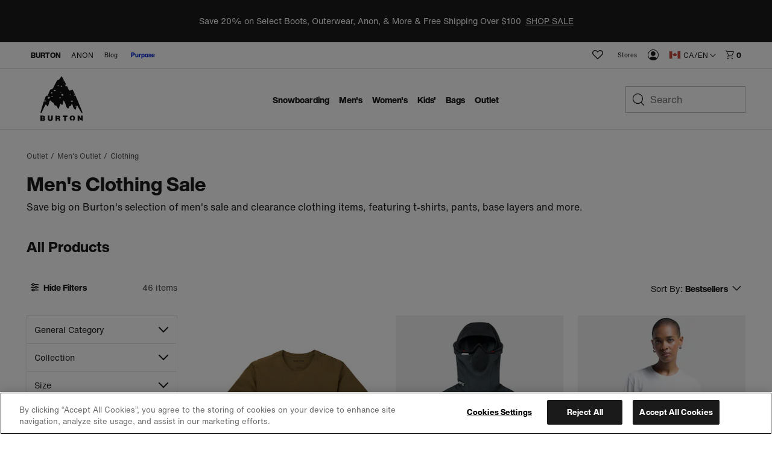

--- FILE ---
content_type: text/html;charset=UTF-8
request_url: https://www.burton.com/ca/en/c/sale-mens-clothing
body_size: 56639
content:
<!doctype html>

<html xmlns="http://www.w3.org/1999/xhtml" xml:lang="en-CA"
lang="en-CA" class="catalog-app-page-head"
data-theme="burton" data-preload>
<head>


<link rel="canonical"
href="https://www.burton.com/ca/en/c/sale-mens-clothing">






<link rel="alternate" hreflang="en-us" href="https://www.burton.com/us/en/c/sale-mens-clothing">









<link rel="alternate" hreflang="en-ca" href="https://www.burton.com/ca/en/c/sale-mens-clothing">







<link rel="alternate" hreflang="fr-ca" href="https://www.burton.com/ca/fr/c/sale-mens-clothing">









<link rel="alternate" hreflang="fr-be" href="https://www.burton.com/be/fr/c/sale-mens-clothing">







<link rel="alternate" hreflang="de-be" href="https://www.burton.com/be/de/c/sale-mens-clothing">







<link rel="alternate" hreflang="en-be" href="https://www.burton.com/be/en/c/sale-mens-clothing">









<link rel="alternate" hreflang="en-bg" href="https://www.burton.com/bg/en/c/sale-mens-clothing">









<link rel="alternate" hreflang="en-hr" href="https://www.burton.com/hr/en/c/sale-mens-clothing">









<link rel="alternate" hreflang="en-cz" href="https://www.burton.com/cz/en/c/sale-mens-clothing">









<link rel="alternate" hreflang="en-dk" href="https://www.burton.com/dk/en/c/sale-mens-clothing">









<link rel="alternate" hreflang="de-de" href="https://www.burton.com/de/de/c/sale-mens-clothing">







<link rel="alternate" hreflang="en-de" href="https://www.burton.com/de/en/c/sale-mens-clothing">









<link rel="alternate" hreflang="en-ee" href="https://www.burton.com/ee/en/c/sale-mens-clothing">









<link rel="alternate" hreflang="en-fi" href="https://www.burton.com/fi/en/c/sale-mens-clothing">









<link rel="alternate" hreflang="fr-fr" href="https://www.burton.com/fr/fr/c/sale-mens-clothing">







<link rel="alternate" hreflang="en-fr" href="https://www.burton.com/fr/en/c/sale-mens-clothing">









<link rel="alternate" hreflang="en-gr" href="https://www.burton.com/gr/en/c/sale-mens-clothing">









<link rel="alternate" hreflang="en-hu" href="https://www.burton.com/hu/en/c/sale-mens-clothing">









<link rel="alternate" hreflang="en-ie" href="https://www.burton.com/ie/en/c/sale-mens-clothing">









<link rel="alternate" hreflang="en-it" href="https://www.burton.com/it/en/c/sale-mens-clothing">









<link rel="alternate" hreflang="en-lv" href="https://www.burton.com/lv/en/c/sale-mens-clothing">









<link rel="alternate" hreflang="en-lt" href="https://www.burton.com/lt/en/c/sale-mens-clothing">









<link rel="alternate" hreflang="de-lu" href="https://www.burton.com/lu/de/c/sale-mens-clothing">







<link rel="alternate" hreflang="fr-lu" href="https://www.burton.com/lu/fr/c/sale-mens-clothing">







<link rel="alternate" hreflang="en-lu" href="https://www.burton.com/lu/en/c/sale-mens-clothing">









<link rel="alternate" hreflang="en-nl" href="https://www.burton.com/nl/en/c/sale-mens-clothing">









<link rel="alternate" hreflang="en-no" href="https://www.burton.com/no/en/c/sale-mens-clothing">









<link rel="alternate" hreflang="en-pl" href="https://www.burton.com/pl/en/c/sale-mens-clothing">









<link rel="alternate" hreflang="en-pt" href="https://www.burton.com/pt/en/c/sale-mens-clothing">









<link rel="alternate" hreflang="en-ro" href="https://www.burton.com/ro/en/c/sale-mens-clothing">









<link rel="alternate" hreflang="en-sk" href="https://www.burton.com/sk/en/c/sale-mens-clothing">









<link rel="alternate" hreflang="en-si" href="https://www.burton.com/si/en/c/sale-mens-clothing">









<link rel="alternate" hreflang="en-es" href="https://www.burton.com/es/en/c/sale-mens-clothing">









<link rel="alternate" hreflang="en-se" href="https://www.burton.com/se/en/c/sale-mens-clothing">









<link rel="alternate" hreflang="de-ch" href="https://www.burton.com/ch/de/c/sale-mens-clothing">







<link rel="alternate" hreflang="fr-ch" href="https://www.burton.com/ch/fr/c/sale-mens-clothing">







<link rel="alternate" hreflang="en-ch" href="https://www.burton.com/ch/en/c/sale-mens-clothing">









<link rel="alternate" hreflang="en-gb" href="https://www.burton.com/gb/en/c/sale-mens-clothing">









<link rel="alternate" hreflang="de-at" href="https://www.burton.com/at/de/c/sale-mens-clothing">







<link rel="alternate" hreflang="en-at" href="https://www.burton.com/at/en/c/sale-mens-clothing">









<link rel="alternate" hreflang="en-au" href="https://www.burton.com/au/en/c/sale-mens-clothing">









<link rel="alternate" hreflang="en-nz" href="https://www.burton.com/nz/en/c/sale-mens-clothing">














<link rel="alternate" hreflang="ja-jp" href="https://www.burton.com/jp/ja/c/sale-mens-clothing">







<link rel="alternate" hreflang="en-jp" href="https://www.burton.com/jp/en/c/sale-mens-clothing">









<link rel="alternate" href="https://www.burton.com/on/demandware.store/Sites-Burton_NA-Site/en_CA/RegionSelector-Show" hreflang="x-default" />

<link rel="dns-prefetch" href="https://hello.myfonts.net"/>
<link rel="dns-prefetch" href="https://www.google-analytics.com"/>
<link rel="dns-prefetch" href="https://www.googletagmanager.com"/>
<link rel="dns-prefetch" href="https://googleads.g.doubleclick.net"/>
<link rel="dns-prefetch" href="https://www.googleadservices.com"/>
<link rel="dns-prefetch" href="https://graph.facebook.com">
<link rel="dns-prefetch" href="https://connect.facebook.net">
<link rel="dns-prefetch" href="https://assets.zendesk.com"/>
<link rel="dns-prefetch" href="https://burton.mpeasylink.com"/>
<link rel="dns-prefetch" href="https://api.cquotient.com"/>
<link rel="dns-prefetch" href="https://s.go-mpulse.netm"/>


<link rel="stylesheet" href="/on/demandware.static/Sites-Burton_NA-Site/-/en_CA/v1769526288925/css/dist/burton.css">
<link rel="preload"
href="https://www.burton.com/static/content/0000/fonts/helveticanow/webFonts/HelveticaNowText-Regular/font.woff2"
as="font" type="font/woff2" crossorigin>
<link rel="preload"
href="https://www.burton.com/static/content/0000/fonts/helveticanow/webFonts/HelveticaNowDisplay-XBd/font.woff2"
as="font" type="font/woff2" crossorigin>

<link rel="stylesheet" href="/on/demandware.static/Sites-Burton_NA-Site/-/en_CA/v1769526288925/css/dist/theme.css">



<link rel="stylesheet" href="/on/demandware.static/Sites-Burton_NA-Site/-/en_CA/v1769526288925/css/dist/pages/search.css"

/>



<link rel="prefetch" href="/on/demandware.static/Sites-Burton_NA-Site/-/en_CA/v1769526288925/css/dist/pages/cps-app.css"/>
<!-- async font count -->
<link rel="stylesheet" href="https://hello.myfonts.net/count/3097de" media="none" onload="if(media!=='all')media='all'"/>
<!-- Favicons -->
<link rel="apple-touch-icon"
href="https://www.burton.com/static/content/0000/images/global/apple-touch-icon.png?v=05142020" sizes="180x180">
<link rel="icon" type="image/png"
href="https://www.burton.com/static/content/0000/images/global/favicon-48x48.png?v=10252023" sizes="48x48">
<link rel="icon" type="image/png"
href="https://www.burton.com/static/content/0000/images/global/favicon-32x32.png?v=05142020" sizes="32x32">
<link rel="icon" type="image/png"
href="https://www.burton.com/static/content/0000/images/global/favicon-16x16.png?v=05142020" sizes="16x16">
<link rel="shortcut icon" href="https://www.burton.com/static/content/0000/images/global/favicon.ico?v=10252023">
<link rel="manifest" href="https://www.burton.com/static/content/0000/images/global/manifest.json?v=05142020">
<link rel="mask-icon" href="https://www.burton.com/static/content/0000/images/global/safari-pinned-tab.svg?v=05142020"
color="#101010">
<meta name="msapplication-TileImage"
content="https://www.burton.com/static/content/0000/images/global/mstile-144x144.png?v=05142020">
<meta name="msapplication-TileColor" content="#ffffff">
<meta name="apple-mobile-web-app-title" content="Burton Snowboards">
<meta name="application-name" content="Burton Snowboards">
<meta name="msapplication-config" content="https://www.burton.com/static/content/0000/images/global/browserconfig.xml">
<meta name="theme-color" content="#ffffff">

<meta name="facebook-domain-verification" content="738q1t5bmrvc5fyo6yu91jcgen0867"/>
<meta name="format-detection" content="telephone=no" />

<meta charset="utf-8">
<meta http-equiv="content-language" content="en-ca">
<meta http-equiv="X-UA-Compatible" content="IE=edge,chrome=1">

<meta name="msvalidate.01" content="6A9309217AA0F9A327B89C700614831D"/>

<title>Men's Burton Sale Clothing | Shirts, Pants, Layers &amp; More | Burton Snowboards CA</title>
<meta name="description" content="Deep discounts and limited inventory. Shop men's Burton sale clothing, including t-shirts, fleece, pants, and more.">

<meta property="og:title" content="Men's Burton Sale Clothing | Shirts, Pants, Layers &amp; More | Burton Snowboards"/>
<meta property="og:description" content="Deep discounts and limited inventory. Shop men's Burton sale clothing, including t-shirts, fleece, pants, and more."/>
<meta property="og:type" content="product"/>
<meta property="og:url" content="https://www.burton.com/ca/en/c/sale-mens-clothing"/>
<meta property="og:site_name" content="Burton Snowboards"/>
<meta property="og:image" content="https://www.burton.com/static/content/2026/images/open-graph/burton-dot-com-open-graph.jpg"/>
<link rel="image_src" href="https://www.burton.com/static/content/2026/images/open-graph/burton-dot-com-open-graph.jpg"/>
<meta name="robots" content="max-image-preview:large"/>

<meta name="viewport" content="width=device-width, initial-scale=1, user-scalable=yes">
<meta name="apple-mobile-web-app-capable" content="yes">
<meta name="theme-color" content="#3c8e99">
<meta name="cart-count-endpoint" content="/on/demandware.store/Sites-Burton_NA-Site/en_CA/Cart-GetCount">
<meta name="region-selector-endpoint" content="https://www.burton.com/on/demandware.store/Sites-Burton_NA-Site/en_CA/Site-GetRegionSelectorCountries?__action=Search-Show&amp;cgid=sale-mens-clothing">

<meta name="micro-search-endpoint" content="/on/demandware.store/Sites-Burton_NA-Site/en_CA/SearchServices-GetSuggestions">
<meta name="micro-product-endpoint" content="https://www.burton.com/on/demandware.store/Sites-Burton_NA-Site/en_CA/Tile-Show">


<meta name="instance-type" content="production">

<meta name="country" content="CA">
<meta name="geoCountry" content="US">





<script type="text/javascript">
    !function(){
        
        function getCookie(name) {
            var v = document.cookie.match('(^|;) ?' + name + '=([^;]*)(;|$)');
            return v ? v[2] : null;
        }
        
        var localePreference = getCookie('__burton_locale');
        var regionEndpoint = 'https://www.burton.com/on/demandware.store/Sites-Burton_NA-Site/en_CA/Site-LocateUser?__action=Search-Show&cgid=sale-mens-clothing';
        if(localePreference !== null) {
            regionEndpoint += '&__redirectLocale='+localePreference;
        }
        
        var regionXHR = new XMLHttpRequest();
        regionXHR.open('GET', regionEndpoint, true);
        regionXHR.addEventListener('load', function() {
            var res = false;
            try { res = JSON.parse(this.responseText) }
            catch(e) {}
            window.__USER_LOCATION = res;
            if(window.__attachRegionData && typeof window.__attachRegionData === 'function') window.__attachRegionData();
            
            if(localePreference !== null && res.data.meta.requestingLocale !== localePreference) {
                
                if(res.data.redirectURL) {
                    //console.warn('REDIRECT!');
                   // window.location = res.data.redirectURL;
                }
                else {
                    //console.log('redirect ideal - but no URL available');
                }
            }
            //console.log(localePreference, res.data.meta.requestingLocale, res.data.redirectURL)
        });
        regionXHR.send();
    }();
</script>


<script>
window.__STATIC_ASSET_PATH = "/on/demandware.static/Sites-Burton_NA-Site/-/en_CA/v1769526288925/";
window.__STATIC_JS_PATH = "/on/demandware.static/Sites-Burton_NA-Site/-/en_CA/v1769526288925/js/dist/";
</script>

<script>
__metadata = {"site":{"siteID":"Burton_NA","country":"CA","geoCountry":"US","locale":"en-CA","originLocale":"en_CA","currency":"CAD","oneTrustEnabled":true,"testInstance":false},"user":{"ssccid":"","bloomreachUserID":""},"promotions":[],"oneTrust":{"activeGroups":[]}}
__cart = {};
</script>




<script type="text/javascript">//<!--
/* <![CDATA[ (head-active_data.js) */
var dw = (window.dw || {});
dw.ac = {
    _analytics: null,
    _events: [],
    _category: "",
    _searchData: "",
    _anact: "",
    _anact_nohit_tag: "",
    _analytics_enabled: "true",
    _timeZone: "US/Eastern",
    _capture: function(configs) {
        if (Object.prototype.toString.call(configs) === "[object Array]") {
            configs.forEach(captureObject);
            return;
        }
        dw.ac._events.push(configs);
    },
	capture: function() { 
		dw.ac._capture(arguments);
		// send to CQ as well:
		if (window.CQuotient) {
			window.CQuotient.trackEventsFromAC(arguments);
		}
	},
    EV_PRD_SEARCHHIT: "searchhit",
    EV_PRD_DETAIL: "detail",
    EV_PRD_RECOMMENDATION: "recommendation",
    EV_PRD_SETPRODUCT: "setproduct",
    applyContext: function(context) {
        if (typeof context === "object" && context.hasOwnProperty("category")) {
        	dw.ac._category = context.category;
        }
        if (typeof context === "object" && context.hasOwnProperty("searchData")) {
        	dw.ac._searchData = context.searchData;
        }
    },
    setDWAnalytics: function(analytics) {
        dw.ac._analytics = analytics;
    },
    eventsIsEmpty: function() {
        return 0 == dw.ac._events.length;
    }
};
/* ]]> */
// -->
</script>
<script type="text/javascript">//<!--
/* <![CDATA[ (head-cquotient.js) */
var CQuotient = window.CQuotient = {};
CQuotient.clientId = 'aadf-Burton_NA';
CQuotient.realm = 'AADF';
CQuotient.siteId = 'Burton_NA';
CQuotient.instanceType = 'prd';
CQuotient.locale = 'en_CA';
CQuotient.fbPixelId = '__UNKNOWN__';
CQuotient.activities = [];
CQuotient.cqcid='';
CQuotient.cquid='';
CQuotient.cqeid='';
CQuotient.cqlid='';
CQuotient.apiHost='api.cquotient.com';
/* Turn this on to test against Staging Einstein */
/* CQuotient.useTest= true; */
CQuotient.useTest = ('true' === 'false');
CQuotient.initFromCookies = function () {
	var ca = document.cookie.split(';');
	for(var i=0;i < ca.length;i++) {
	  var c = ca[i];
	  while (c.charAt(0)==' ') c = c.substring(1,c.length);
	  if (c.indexOf('cqcid=') == 0) {
		CQuotient.cqcid=c.substring('cqcid='.length,c.length);
	  } else if (c.indexOf('cquid=') == 0) {
		  var value = c.substring('cquid='.length,c.length);
		  if (value) {
		  	var split_value = value.split("|", 3);
		  	if (split_value.length > 0) {
			  CQuotient.cquid=split_value[0];
		  	}
		  	if (split_value.length > 1) {
			  CQuotient.cqeid=split_value[1];
		  	}
		  	if (split_value.length > 2) {
			  CQuotient.cqlid=split_value[2];
		  	}
		  }
	  }
	}
}
CQuotient.getCQCookieId = function () {
	if(window.CQuotient.cqcid == '')
		window.CQuotient.initFromCookies();
	return window.CQuotient.cqcid;
};
CQuotient.getCQUserId = function () {
	if(window.CQuotient.cquid == '')
		window.CQuotient.initFromCookies();
	return window.CQuotient.cquid;
};
CQuotient.getCQHashedEmail = function () {
	if(window.CQuotient.cqeid == '')
		window.CQuotient.initFromCookies();
	return window.CQuotient.cqeid;
};
CQuotient.getCQHashedLogin = function () {
	if(window.CQuotient.cqlid == '')
		window.CQuotient.initFromCookies();
	return window.CQuotient.cqlid;
};
CQuotient.trackEventsFromAC = function (/* Object or Array */ events) {
try {
	if (Object.prototype.toString.call(events) === "[object Array]") {
		events.forEach(_trackASingleCQEvent);
	} else {
		CQuotient._trackASingleCQEvent(events);
	}
} catch(err) {}
};
CQuotient._trackASingleCQEvent = function ( /* Object */ event) {
	if (event && event.id) {
		if (event.type === dw.ac.EV_PRD_DETAIL) {
			CQuotient.trackViewProduct( {id:'', alt_id: event.id, type: 'raw_sku'} );
		} // not handling the other dw.ac.* events currently
	}
};
CQuotient.trackViewProduct = function(/* Object */ cqParamData){
	var cq_params = {};
	cq_params.cookieId = CQuotient.getCQCookieId();
	cq_params.userId = CQuotient.getCQUserId();
	cq_params.emailId = CQuotient.getCQHashedEmail();
	cq_params.loginId = CQuotient.getCQHashedLogin();
	cq_params.product = cqParamData.product;
	cq_params.realm = cqParamData.realm;
	cq_params.siteId = cqParamData.siteId;
	cq_params.instanceType = cqParamData.instanceType;
	cq_params.locale = CQuotient.locale;
	
	if(CQuotient.sendActivity) {
		CQuotient.sendActivity(CQuotient.clientId, 'viewProduct', cq_params);
	} else {
		CQuotient.activities.push({activityType: 'viewProduct', parameters: cq_params});
	}
};
/* ]]> */
// -->
</script>
<!-- Demandware Apple Pay -->

<style type="text/css">ISAPPLEPAY{display:inline}.dw-apple-pay-button,.dw-apple-pay-button:hover,.dw-apple-pay-button:active{background-color:black;background-image:-webkit-named-image(apple-pay-logo-white);background-position:50% 50%;background-repeat:no-repeat;background-size:75% 60%;border-radius:5px;border:1px solid black;box-sizing:border-box;margin:5px auto;min-height:30px;min-width:100px;padding:0}
.dw-apple-pay-button:after{content:'Apple Pay';visibility:hidden}.dw-apple-pay-button.dw-apple-pay-logo-white{background-color:white;border-color:white;background-image:-webkit-named-image(apple-pay-logo-black);color:black}.dw-apple-pay-button.dw-apple-pay-logo-white.dw-apple-pay-border{border-color:black}</style>




<script type="application/ld+json">
    {
      "@context": "https://schema.org",
      "@type": "WebSite",
      "url": "https://www.burton.com/",
      "name": "Burton Snowboards"
    }
</script>






<script>
__metadata = {"site":{"siteID":"Burton_NA","country":"CA","geoCountry":"US","locale":"en-CA","originLocale":"en_CA","currency":"CAD","oneTrustEnabled":true,"testInstance":false},"user":{"ssccid":"","bloomreachUserID":""},"promotions":[],"oneTrust":{"activeGroups":[]}}
__cart = {};
function setUserGeolocationInLocalStorage(position) {
window.localStorage.setItem('userLatitude', position.coords.latitude);
window.localStorage.setItem('userLongitude', position.coords.longitude);
}
// Only execute getCurrentPosition() once per session!!
if (!window.localStorage.getItem('userGeolocationInitialized')) {
// Sets latitude and longitude if available in user's browser
if (navigator.geolocation) {
navigator.geolocation.getCurrentPosition(setUserGeolocationInLocalStorage);
}
window.localStorage.setItem('userGeolocationInitialized', true);
}
// Set location from local storage if available
__metadata.site.geolocation = {
'latitude': window.localStorage.getItem('userLatitude') ? window.localStorage.getItem('userLatitude') : undefined,
'longitude': window.localStorage.getItem('userLatitude') ? window.localStorage.getItem('userLatitude') : undefined
};
window.dataLayer = window.dataLayer || [];
window.dataLayer.push({
event: 'original-location',
originalLocation: document.location.protocol + '//' +
document.location.hostname +
document.location.pathname +
document.location.search
});
</script>
<!-- Global site tag (gtag.js) - AdWords: 1068548913 -->
<script async src="https://www.googletagmanager.com/gtag/js?id=AW-1068548913"></script>


<script>
window.dataLayer = window.dataLayer || [];
function gtag() {
window.dataLayer.push(arguments);
}
if(true && true) {
gtag('consent', 'default', {
    "analytics_storage": "granted",
    "ad_storage": "granted",
    "functionality_storage": "granted",
    "personalization_storage": "granted",
    "security_storage": "granted",
    "ad_user_data": "granted",
    "ad_personalization": "granted"
});
}
</script>
<!-- Google Tag Manager -->
<script>(function (w, d, s, l, i) {
w[l] = w[l] || [];
w[l].push({
'gtm.start':
new Date().getTime(), event: 'gtm.js'
});
var f = d.getElementsByTagName(s)[0],
j = d.createElement(s), dl = l != 'dataLayer' ? '&l=' + l : '';
j.async = true;
j.src =
'https://www.googletagmanager.com/gtm.js?id=' + i + dl;
f.parentNode.insertBefore(j, f);
})(window, document, 'script', 'dataLayer', 'GTM-T26MLWX');</script>
<!-- End Google Tag Manager -->
<script>
gtag('js', new Date());
gtag('config', 'AW-1068548913'); // US
gtag('config', 'AW-980041886'); // CA
gtag('config', 'AW-968771480'); // EU
gtag('config', 'AW-879340387'); // JP
gtag('config', 'AW-945868944'); // JP Commerce Link Account
gtag('event', 'dataLayer-initialized');
</script>


<!-- OneTrust -->


<!-- OneTrust Cookies Consent Notice start for burton.com -->
<script src="https://cdn.cookielaw.org/scripttemplates/otSDKStub.js" data-document-language="true" type="text/javascript" charset="UTF-8" data-domain-script="bab286f0-3b68-4eb8-8298-5493200413f7" ></script>
<script type="text/javascript">
    function OptanonWrapper(e) {
        checkOneTrustStatus();
        var h2 = document.querySelectorAll('#onetrust-consent-sdk h2');
        for(i=0; i < h2.length; i++) { otreplace(h2[i], "ot-h2"); }
        var h3 = document.querySelectorAll('#onetrust-consent-sdk h3');
        for(i=0; i < h3.length; i++) { otreplace(h3[i], "ot-h3"); }
        var h4 = document.querySelectorAll('#onetrust-consent-sdk h4');
        for(i=0; i < h4.length; i++) { otreplace(h4[i], "ot-h4"); }
                
        function otreplace(tag, otclass) {
            var parent = tag.parentNode;
            var p = document.createElement("p");
            if (tag.id != undefined) p.setAttribute("id", "" + tag.id + "");
            p.classList = tag.classList;
            p.innerHTML = tag.innerHTML;
            p.classList.add(otclass);
            parent.insertBefore(p, tag);
            parent.removeChild(tag);
        }
    }
</script>
<!-- OneTrust Cookies Consent Notice end for burton.com -->
<script>
    if (window.OnetrustActiveGroups && window.OnetrustActiveGroups.length) {
        var oneTrustActiveGroups = window.OnetrustActiveGroups.split(',');

        oneTrustActiveGroups.forEach(function(i) {
            if (i.length) {
                window.__metadata.oneTrust.activeGroups.push(i);
            }
        });
    }

    function checkOneTrustStatus() {
        if (OneTrust.IsAlertBoxClosedAndValid()) {
            window.dispatchEvent(new CustomEvent('onetrustAlertBoxClosed'));
            sessionStorage.setItem('cookieDecisionMade', true);
        }
    }

</script>


<script src="/on/demandware.static/Sites-Burton_NA-Site/-/en_CA/v1769526288925/js/dist/vendors.chunk.js" defer></script>
<script src="/on/demandware.static/Sites-Burton_NA-Site/-/en_CA/v1769526288925/js/dist/global.chunk.js" defer></script>



<script defer type="text/javascript" src="/on/demandware.static/Sites-Burton_NA-Site/-/en_CA/v1769526288925/js/dist/search.build.js"

></script>











<script>(window.BOOMR_mq=window.BOOMR_mq||[]).push(["addVar",{"rua.upush":"false","rua.cpush":"true","rua.upre":"false","rua.cpre":"true","rua.uprl":"false","rua.cprl":"false","rua.cprf":"false","rua.trans":"SJ-8e1977c1-060f-4a25-aa28-cda20bf23941","rua.cook":"false","rua.ims":"false","rua.ufprl":"false","rua.cfprl":"true","rua.isuxp":"false","rua.texp":"norulematch","rua.ceh":"false","rua.ueh":"false","rua.ieh.st":"0"}]);</script>
                              <script>!function(e){var n="https://s.go-mpulse.net/boomerang/";if("True"=="True")e.BOOMR_config=e.BOOMR_config||{},e.BOOMR_config.PageParams=e.BOOMR_config.PageParams||{},e.BOOMR_config.PageParams.pci=!0,n="https://s2.go-mpulse.net/boomerang/";if(window.BOOMR_API_key="N4K9T-EYR4H-G26SZ-JD6HZ-JV3S2",function(){function e(){if(!r){var e=document.createElement("script");e.id="boomr-scr-as",e.src=window.BOOMR.url,e.async=!0,o.appendChild(e),r=!0}}function t(e){r=!0;var n,t,a,i,d=document,O=window;if(window.BOOMR.snippetMethod=e?"if":"i",t=function(e,n){var t=d.createElement("script");t.id=n||"boomr-if-as",t.src=window.BOOMR.url,BOOMR_lstart=(new Date).getTime(),e=e||d.body,e.appendChild(t)},!window.addEventListener&&window.attachEvent&&navigator.userAgent.match(/MSIE [67]\./))return window.BOOMR.snippetMethod="s",void t(o,"boomr-async");a=document.createElement("IFRAME"),a.src="about:blank",a.title="",a.role="presentation",a.loading="eager",i=(a.frameElement||a).style,i.width=0,i.height=0,i.border=0,i.display="none",o.appendChild(a);try{O=a.contentWindow,d=O.document.open()}catch(_){n=document.domain,a.src="javascript:var d=document.open();d.domain='"+n+"';void 0;",O=a.contentWindow,d=O.document.open()}if(n)d._boomrl=function(){this.domain=n,t()},d.write("<bo"+"dy onload='document._boomrl();'>");else if(O._boomrl=function(){t()},O.addEventListener)O.addEventListener("load",O._boomrl,!1);else if(O.attachEvent)O.attachEvent("onload",O._boomrl);d.close()}function a(e){window.BOOMR_onload=e&&e.timeStamp||(new Date).getTime()}if(!window.BOOMR||!window.BOOMR.version&&!window.BOOMR.snippetExecuted){window.BOOMR=window.BOOMR||{},window.BOOMR.snippetStart=(new Date).getTime(),window.BOOMR.snippetExecuted=!0,window.BOOMR.snippetVersion=14,window.BOOMR.url=n+"N4K9T-EYR4H-G26SZ-JD6HZ-JV3S2";var i=document.currentScript||document.getElementsByTagName("script")[0],o=i.parentNode,r=!1,d=document.createElement("link");if(d.relList&&"function"==typeof d.relList.supports&&d.relList.supports("preload")&&"as"in d)window.BOOMR.snippetMethod="p",d.href=window.BOOMR.url,d.rel="preload",d.as="script",d.addEventListener("load",e),d.addEventListener("error",function(){t(!0)}),setTimeout(function(){if(!r)t(!0)},3e3),BOOMR_lstart=(new Date).getTime(),o.appendChild(d);else t(!1);if(window.addEventListener)window.addEventListener("load",a,!1);else if(window.attachEvent)window.attachEvent("onload",a)}}(),"".length>0)if(e&&"performance"in e&&e.performance&&"function"==typeof e.performance.setResourceTimingBufferSize)e.performance.setResourceTimingBufferSize();!function(){if(BOOMR=e.BOOMR||{},BOOMR.plugins=BOOMR.plugins||{},!BOOMR.plugins.AK){var n="true"=="true"?1:0,t="",a="ck7uh3yxhzhbi2ly5o4q-f-a253d6cad-clientnsv4-s.akamaihd.net",i="false"=="true"?2:1,o={"ak.v":"39","ak.cp":"84836","ak.ai":parseInt("249502",10),"ak.ol":"0","ak.cr":18,"ak.ipv":4,"ak.proto":"h2","ak.rid":"2d850132","ak.r":47358,"ak.a2":n,"ak.m":"a","ak.n":"essl","ak.bpcip":"18.191.67.0","ak.cport":59590,"ak.gh":"23.208.24.232","ak.quicv":"","ak.tlsv":"tls1.3","ak.0rtt":"","ak.0rtt.ed":"","ak.csrc":"-","ak.acc":"","ak.t":"1769532345","ak.ak":"hOBiQwZUYzCg5VSAfCLimQ==vJ0KT6zLB11g9Rz7b2i8QwwJYDNV1InZL/7HePFRojGtuyBrrdg72XUTQdHubLM4IUC3MqYX+qrrnInu58iTv4e+ZGRVgilnZT6TZDG1z9mzEB3kZRw4p1p+H8SkJMs5KfxbA1PfchKdb21kZHpxi9vzJZBJKZawRCrCIaZfxVDtwbIkZYBHi/LFJj9msnVCwSuRfVBlJ8vLncndXjLlPrR7Itmhc52JvxQ5bcJFCd0Wl48xzcnHg3kIjT1XMt6JUTEdP0UZSGIejFL6yjerHW2c38wt1SUCwO/lzHLb11xIc4BljCZKp0LO8pb5+VYTOqI79MQA6xo2fZ5AOC4dXVWhfK5pJRaGUY+JiaQ+pxdiUZHKaVBboz3MzCU/J0AcKqCMkcJ9ZtdeLeK4oczz6ggI+8Ly0RZu92Z9ccaRs00=","ak.pv":"368","ak.dpoabenc":"","ak.tf":i};if(""!==t)o["ak.ruds"]=t;var r={i:!1,av:function(n){var t="http.initiator";if(n&&(!n[t]||"spa_hard"===n[t]))o["ak.feo"]=void 0!==e.aFeoApplied?1:0,BOOMR.addVar(o)},rv:function(){var e=["ak.bpcip","ak.cport","ak.cr","ak.csrc","ak.gh","ak.ipv","ak.m","ak.n","ak.ol","ak.proto","ak.quicv","ak.tlsv","ak.0rtt","ak.0rtt.ed","ak.r","ak.acc","ak.t","ak.tf"];BOOMR.removeVar(e)}};BOOMR.plugins.AK={akVars:o,akDNSPreFetchDomain:a,init:function(){if(!r.i){var e=BOOMR.subscribe;e("before_beacon",r.av,null,null),e("onbeacon",r.rv,null,null),r.i=!0}return this},is_complete:function(){return!0}}}}()}(window);</script></head>
<body class="catalog-app-page-body  catalog-app "
data-site-id="Burton_NA">



<!-- Google Tag Manager (noscript) -->
<noscript>
<iframe src='https://www.googletagmanager.com/ns.html?id=GTM-T26MLWX'
height="0" width="0" style="display:none;visibility:hidden"></iframe>
</noscript>
<!-- End Google Tag Manager (noscript) -->






<div class="global-site-wrap">
<div class="top-level-warning js-browser-check"></div>

<!--[if lt IE 8]>
    <p class="top-level-warning browser-upgrade">You are using an outdated browser. Please upgrade your browser to improve your experience.</p>
<![endif]-->


<nav id="skipto-nav-main" class="skipto-nav" aria-label="Skip-To">
    
    <ul>
        <li><a href="#main-content">Skip to content.</a></li>
        
        <li><a href="#search">Skip to search.</a></li>
        <li><a href="#region-selector-toggle">Skip to region/language selector.</a></li>
        <li><a href="#footer">Skip to footer navigation.</a></li>
    </ul>
</nav>



















































































<header class="global-header global-header-full js-global-header-full" role="banner"><span id="trueLocale" style="display:none;">en_CA</span>









    
        
	 


	




<aside class="major-header-promotion" style='background-color: #1a1a1a;' >
<button class="promotions-nav-button promotions-nav-prev"  aria-label="previous promotion"></button>
<button class="promotions-nav-button promotions-nav-next"  aria-label="next promotion"></button>
<ul class="major-promotion-list" aria-label="promotions">

<li class="promotion-item">
	<p class="text-wrap">Save 20% on Select Boots, Outerwear, Anon, & More & Free Shipping Over $100 <a data-loyalty-promo-link href="https://www.burton.com/ca/en/c/new-sale" style="margin:0 0 0 4px;">SHOP SALE</a></p>
</li>
</ul>
</aside>


 
	
    



<div class="mobile-nav-wrap">
<div class="mobile-nav">
<button class="toggle js-toggles-mobile-nav" tabindex="0" title="Toggle Mobile Navigation">
<span class="accessibility-only">Toggle Mobile Navigation</span>
</button>

<div id="js-wishlist-counter-app-mobile"></div>

<span class="logo-wrap">



















































































<script type="text/javascript">
window.prefs = {"LISTING_INFINITE_SCROLL":false,"LISTING_REFINE_SORT":true,"LISTING_SEARCHSUGGEST_LEGACY":true,"STORE_PICKUP":null,"COOKIE_HINT":false,"AUTOCOMPLETE_CITY":true,"CLICK_AND_COLLECT":false,"BURTON_FEATURE_LOGO_ENABLED":true};
</script>
<a href="/ca/en/home" class="brtn-logo-wrap" title="Burton Snowboards Home" data-link-type="global nav">
<span class="accessibility-only">Burton Snowboards Home</span>
<svg class="brtn-logo brtn-mtn-layer" xmlns="http://www.w3.org/2000/svg" viewBox="0 0 182 197" fill="none">
<path xmlns="http://www.w3.org/2000/svg" d="M127.957 60.8922C130.105 60.1479 133.196 58.3012 136.032 57.4532C137.718 56.9539 139.518 57.6982 140.224 59.3093C140.224 59.3093 149.571 78.8313 159.256 101.321C169.846 125.931 180.879 153.725 181.2 154.47C181.69 155.591 181.313 156.834 180.408 157.437C179.146 158.276 177.864 157.72 177.13 156.797C177.13 156.797 164.203 134.797 159.596 127.25C158.625 125.667 156.081 126.072 155.695 127.947C154.885 131.895 154.206 138.029 152.435 142.146C151.992 143.182 150.796 143.597 149.797 143.06C147.394 141.778 145.359 139.904 143.88 137.623L143.315 136.747C142.325 135.221 141.59 133.544 141.138 131.782L139.895 126.986C139.725 126.346 139.471 125.743 139.226 125.13C138.754 123.962 137.746 121.842 137.181 120.815C136.371 119.355 134.307 119.364 133.667 120.9L132.103 124.668C131.349 126.496 129.766 127.862 127.853 128.371C126.695 128.682 126.148 128.748 125.347 128.908C124.669 129.04 124.113 129.521 123.896 130.171C123.265 132.046 122.21 135.296 121.371 137.218C120.825 138.462 119.421 138.754 118.29 138.01C116.689 136.964 115.68 135.73 114.701 134.825C112.213 132.545 110.404 129.624 109.679 126.327L108.087 119.157C107.728 117.527 107.069 115.991 106.306 114.512C105.213 112.382 103.215 108.802 101.991 106.795C100.841 104.92 98.4291 105.203 98.1371 107.398C97.5718 111.685 96.2527 118.394 95.0938 121.748C94.3118 124.009 92.484 123.444 91.636 122.483C91.2497 122.04 89.8176 119.873 89.4031 119.336C88.263 117.875 84.9654 117.188 83.9007 122.586C82.9868 127.259 80.8104 134.363 79.3782 138.113C78.747 139.762 76.7401 140.073 75.8074 138.566C73.9795 135.598 71.8314 131.075 70.5029 128.578C69.5607 126.798 67.7423 125.658 65.726 125.582L64.831 125.545C62.6451 125.46 60.7136 124.122 59.8563 122.115L56.9732 115.35C56.634 114.559 56.031 113.899 55.2678 113.504L52.6297 112.109C50.5475 111.007 48.7197 109.49 47.2593 107.643L45.8272 105.872C43.8486 102.885 40.3814 103.253 39.3638 107.332C38.139 112.222 34.5022 124.056 32.9476 127.853C32.3917 129.2 30.8559 129.615 29.7724 128.635C27.6242 126.694 26.6821 123.359 24.7788 122.125C23.4221 121.248 21.9146 121.653 21.3022 122.822C16.9682 131.122 5.08726 156.533 5.08726 156.533C4.2393 158.012 2.36436 158.069 1.57292 157.334C0.319822 156.184 0.489417 154.743 0.894555 153.631C0.894555 153.631 9.78874 122.822 13.19 112.59C16.9493 101.274 21.8298 88.7242 21.8298 88.7242C22.4988 86.708 23.978 85.0591 25.9189 84.1923L29.1129 82.7508C30.8371 81.9782 32.2032 80.5932 32.9476 78.8596C35.124 73.8283 39.4298 63.813 41.6627 58.6498C42.2092 57.3873 43.3398 56.4828 44.6871 56.219C46.4396 55.8798 48.2109 55.4935 49.3698 55.2203C50.9149 54.8622 52.2246 53.8353 52.9877 52.4408L71.5676 18.3998C72.293 17.0714 73.5179 16.0915 74.9783 15.6769L79.3123 14.4427C80.4052 14.1318 81.3568 13.4251 81.9787 12.4735L89.3183 1.11082C90.0626 -0.0386429 91.7302 -0.0763315 92.5123 1.05429C96.4129 6.70737 103.677 20.9908 109.415 31.7129C114.71 41.6246 120.476 54.1462 123.095 58.9419C124.028 60.7132 126.092 61.5423 127.957 60.8922Z" fill="#111111"/>
</svg>
<svg class="brtn-logo brtn-text-layer" xmlns="http://www.w3.org/2000/svg" viewBox="0 0 300 39" fill="none">
<path xmlns="http://www.w3.org/2000/svg" d="M18.645 37.155C21.425 37.155 23.395 37.025 24.545 36.77C25.695 36.515 26.86 36.095 28.035 35.515C29.21 34.935 30.105 34.34 30.715 33.725C31.61 32.88 32.305 31.83 32.8 30.57C33.295 29.31 33.545 27.91 33.545 26.375C33.545 24.22 33.005 22.42 31.92 20.96C30.835 19.505 29.375 18.525 27.535 18.03C30.65 16.025 32.205 13.475 32.205 10.38C32.205 7.16998 30.84 4.72498 28.105 3.05498C26 1.76498 22.73 1.11998 18.295 1.11998H0.464966V37.16H18.645V37.155ZM15.665 9.23998C17.335 9.23998 18.43 9.31498 18.945 9.46498C19.64 9.66498 20.2 10.03 20.62 10.57C21.04 11.11 21.255 11.735 21.255 12.445C21.255 13.37 20.895 14.13 20.175 14.72C19.455 15.31 18.185 15.6 16.365 15.6H11.895V9.23998H15.665ZM16.71 22.08C19.045 22.08 20.585 22.37 21.33 22.95C22.075 23.53 22.45 24.355 22.45 25.435C22.45 26.53 22.07 27.38 21.31 27.995C20.55 28.61 19.015 28.915 16.715 28.915H11.895V22.08H16.71ZM52.865 22.08C52.865 24.665 53.03 26.575 53.36 27.815C53.89 29.77 54.615 31.33 55.535 32.495C56.455 33.66 57.595 34.675 58.96 35.535C60.325 36.395 61.945 37.05 63.815 37.495C65.685 37.94 67.895 38.165 70.445 38.165C72.63 38.165 74.655 37.945 76.52 37.505C78.385 37.065 80 36.42 81.375 35.57C82.75 34.715 83.91 33.7 84.865 32.515C85.815 31.33 86.5 29.97 86.915 28.43C87.33 26.89 87.535 24.795 87.535 22.145V1.11998H75.76V23.325C75.76 25.38 75.28 26.87 74.32 27.81C73.36 28.75 72.01 29.215 70.27 29.215C69.08 29.215 68.02 28.98 67.09 28.505C66.165 28.035 65.52 27.42 65.165 26.665C64.81 25.91 64.63 24.8 64.63 23.325V1.11998H52.855V22.08H52.865ZM118.92 37.155V24.615H123.515C125.02 24.615 126.15 24.79 126.895 25.135C127.64 25.485 128.2 25.99 128.57 26.66C128.94 27.33 129.135 28.28 129.155 29.505L129.23 32.165C129.28 34.515 129.47 36.18 129.8 37.155H141.77V36.035C141.34 36 141.04 35.88 140.875 35.66C140.745 35.51 140.66 35.025 140.625 34.195L140.45 28.505C140.385 25.97 139.935 24.17 139.11 23.105C138.285 22.04 136.71 21.065 134.39 20.185C135.515 19.885 136.445 19.455 137.17 18.895C138.215 18.1 139.02 17.09 139.59 15.865C140.16 14.64 140.445 13.125 140.445 11.32C140.445 9.86498 140.26 8.64498 139.885 7.66998C139.51 6.69498 138.95 5.76998 138.195 4.89998C137.44 4.02998 136.525 3.31498 135.44 2.74998C134.355 2.18498 132.975 1.77498 131.305 1.50998C129.635 1.24498 127.565 1.11498 125.095 1.11498H107.485V37.155H118.92V37.155ZM118.92 9.78498H124.705C126.495 9.78498 127.745 10.085 128.455 10.69C129.165 11.295 129.525 12.145 129.525 13.235C129.525 14.295 129.15 15.14 128.405 15.77C127.66 16.4 126.375 16.715 124.555 16.715H118.915V9.78498H118.92ZM158.23 10.605H168.885V37.155H180.66V10.605H191.315V1.11998H158.235V10.605H158.23ZM243.81 28.425C245.2 25.55 245.895 22.31 245.895 18.7C245.895 15.01 245.105 11.74 243.525 8.89998C241.945 6.05998 239.66 3.89498 236.67 2.40498C233.68 0.914983 230.405 0.169983 226.845 0.169983C224.975 0.169983 223.18 0.389983 221.47 0.829983C219.755 1.26998 218.17 1.88998 216.715 2.69498C215.26 3.49998 213.855 4.64998 212.505 6.14498C211.155 7.63998 210.085 9.48498 209.29 11.67C208.495 13.855 208.1 16.325 208.1 19.07C208.1 24.815 209.82 29.425 213.265 32.89C216.71 36.36 221.31 38.095 227.075 38.095C231.165 38.095 234.63 37.2 237.47 35.415C240.305 33.63 242.42 31.3 243.81 28.425ZM222.075 27.025C220.535 25.12 219.765 22.48 219.765 19.1C219.765 16.85 220.1 14.955 220.77 13.425C221.44 11.895 222.345 10.765 223.49 10.035C224.635 9.30498 225.85 8.93998 227.14 8.93998C228.3 8.93998 229.34 9.20498 230.255 9.73498C231.175 10.265 231.905 10.92 232.455 11.695C233 12.475 233.435 13.495 233.76 14.76C234.085 16.025 234.245 17.47 234.245 19.095C234.245 21.345 233.915 23.255 233.25 24.82C232.59 26.385 231.7 27.505 230.59 28.185C229.48 28.865 228.255 29.205 226.915 29.205C224.9 29.21 223.285 28.48 222.075 27.025ZM276.135 37.155V18.33L288.28 37.155H299.53V1.11998H288.205V20.42L275.785 1.11998H264.78V37.16H276.135V37.155Z" fill="#111111" shape-rendering="geometricPrecision"/>
</svg>
<svg class="brtn-logo-mobile" xmlns="http://www.w3.org/2000/svg" viewBox="0 0 54 54" fill="none">
<path d="M9.48773 49.2414C9.86931 49.2414 10.1379 49.2244 10.2957 49.1881C10.4534 49.1519 10.6133 49.0965 10.7732 49.0155C10.933 48.9345 11.0567 48.8556 11.1398 48.7703C11.2613 48.6552 11.3573 48.5103 11.4255 48.3376C11.4937 48.1649 11.5278 47.9731 11.5278 47.7642C11.5278 47.47 11.4532 47.2227 11.3061 47.0223C11.1569 46.8219 10.9586 46.6898 10.7071 46.6216C11.1334 46.3466 11.3466 45.9991 11.3466 45.5749C11.3466 45.1357 11.159 44.8011 10.7859 44.573C10.4982 44.396 10.0505 44.3086 9.44296 44.3086H7V49.2414H9.48773ZM9.08057 45.4193C9.30866 45.4193 9.46001 45.4299 9.52823 45.4491C9.62416 45.4768 9.7009 45.5258 9.75846 45.6005C9.81601 45.6751 9.84586 45.7603 9.84586 45.8563C9.84586 45.9842 9.79683 46.0865 9.69877 46.1675C9.60071 46.2485 9.42591 46.289 9.17649 46.289H8.56469V45.4193H9.08057V45.4193ZM9.22339 47.1779C9.54315 47.1779 9.75419 47.2184 9.85652 47.2973C9.95884 47.3762 10.01 47.4892 10.01 47.6363C10.01 47.7855 9.95884 47.9027 9.85438 47.9859C9.74993 48.069 9.54102 48.1116 9.22552 48.1116H8.56682V47.1779H9.22339ZM14.1711 47.1779C14.1711 47.5318 14.1946 47.794 14.2393 47.9624C14.3118 48.2289 14.412 48.4442 14.5378 48.6041C14.6636 48.7639 14.8192 48.9025 15.0068 49.0197C15.1944 49.137 15.4161 49.2265 15.6719 49.2883C15.9277 49.3502 16.2304 49.38 16.58 49.38C16.8784 49.38 17.1556 49.3502 17.4114 49.2905C17.6672 49.2308 17.8867 49.1413 18.0765 49.0261C18.2641 48.9089 18.4239 48.7703 18.554 48.6083C18.684 48.4463 18.7778 48.2608 18.8354 48.0498C18.8929 47.8388 18.9206 47.5531 18.9206 47.1907V44.3108H17.309V47.3485C17.309 47.6299 17.243 47.8345 17.1129 47.9624C16.9829 48.0903 16.7974 48.1543 16.5587 48.1543C16.3945 48.1543 16.2496 48.1223 16.1238 48.0583C15.9959 47.9944 15.9085 47.9091 15.8595 47.8068C15.8104 47.7045 15.787 47.551 15.787 47.3506V44.3129H14.1754V47.1779H14.1711ZM23.2118 49.2414V47.5254H23.8407C24.0474 47.5254 24.2009 47.5489 24.3032 47.5957C24.4056 47.6426 24.4823 47.713 24.5335 47.8047C24.5846 47.8963 24.6102 48.0264 24.6123 48.1948L24.623 48.5593C24.6294 48.8812 24.655 49.1093 24.7019 49.2414H26.3412V49.088C26.2815 49.0837 26.241 49.0666 26.2197 49.0368C26.2005 49.0155 26.1898 48.9494 26.1856 48.8364L26.1621 48.0583C26.1536 47.7109 26.0918 47.4657 25.9788 47.3186C25.8658 47.1715 25.6505 47.0394 25.3329 46.92C25.4863 46.8795 25.6142 46.8198 25.7144 46.7431C25.8573 46.6343 25.9681 46.4958 26.0449 46.3274C26.1237 46.159 26.1621 45.9522 26.1621 45.7049C26.1621 45.5045 26.1365 45.3383 26.0854 45.2061C26.0342 45.0718 25.9575 44.946 25.8551 44.8266C25.7528 44.7073 25.627 44.6092 25.4778 44.5325C25.3286 44.4557 25.141 44.3982 24.9129 44.3619C24.6848 44.3257 24.4013 44.3065 24.0624 44.3065H21.6514V49.2393H23.2118V49.2414ZM23.2118 45.496H24.0048C24.2499 45.496 24.4205 45.5365 24.5185 45.6196C24.6166 45.7028 24.6656 45.8179 24.6656 45.9671C24.6656 46.1121 24.6145 46.2272 24.5121 46.3146C24.4098 46.3999 24.235 46.4446 23.9856 46.4446H23.2139V45.496H23.2118ZM28.5923 45.6068H30.0504V49.2414H31.662V45.6068H33.1201V44.3086H28.5923V45.6068ZM40.304 48.0455C40.4937 47.6533 40.5896 47.2078 40.5896 46.7153C40.5896 46.2101 40.4809 45.7625 40.2656 45.3745C40.0503 44.9865 39.7369 44.6902 39.3277 44.4856C38.9184 44.2809 38.4707 44.1786 37.9825 44.1786C37.7267 44.1786 37.4816 44.2084 37.2471 44.2681C37.0126 44.3278 36.7952 44.4131 36.5969 44.5239C36.3965 44.6348 36.2047 44.7904 36.0213 44.9972C35.8359 45.2018 35.6909 45.4534 35.5822 45.7539C35.4735 46.0524 35.4181 46.3913 35.4181 46.7665C35.4181 47.5531 35.6547 48.1841 36.1258 48.6574C36.5969 49.1306 37.2279 49.3693 38.0166 49.3693C38.5773 49.3693 39.0505 49.2478 39.4385 49.0027C39.8243 48.7575 40.1121 48.4399 40.304 48.0455ZM37.3302 47.8537C37.1192 47.5936 37.0147 47.2312 37.0147 46.7686C37.0147 46.4595 37.0616 46.2016 37.1533 45.9927C37.245 45.7838 37.3686 45.6282 37.5263 45.528C37.682 45.4278 37.8482 45.3788 38.0252 45.3788C38.1829 45.3788 38.3257 45.415 38.4515 45.4875C38.5773 45.5599 38.6775 45.6495 38.7521 45.7561C38.8267 45.8627 38.8864 46.0034 38.9312 46.176C38.9759 46.3487 38.9972 46.5469 38.9972 46.7686C38.9972 47.0777 38.9525 47.3378 38.8608 47.5531C38.7691 47.7684 38.6498 47.9198 38.4963 48.0136C38.3449 48.1074 38.1765 48.1521 37.9932 48.1521C37.7161 48.1521 37.4944 48.0541 37.3302 47.8537ZM44.7273 49.2414V46.6642L46.3901 49.2414H47.9292V44.3086H46.3794V46.9498L44.6804 44.3086H43.1754V49.2414H44.7273Z" fill="#111111"/>
<path d="M35.8266 18.7257C36.3127 18.5573 37.0119 18.1395 37.6535 17.9477C38.0351 17.8347 38.4423 18.0031 38.6021 18.3676C38.6021 18.3676 40.7168 22.7846 42.9082 27.873C45.3043 33.4411 47.8005 39.7297 47.873 39.8981C47.9839 40.1517 47.8986 40.4331 47.694 40.5696C47.4083 40.7593 47.1184 40.6335 46.9521 40.4246C46.9521 40.4246 44.0274 35.447 42.985 33.7395C42.7654 33.3814 42.1898 33.473 42.1024 33.8973C41.9191 34.7905 41.7656 36.1782 41.3649 37.1098C41.2647 37.3443 40.9939 37.4381 40.768 37.3165C40.2244 37.0266 39.7639 36.6024 39.4292 36.0865L39.3013 35.8883C39.0775 35.5429 38.9112 35.1635 38.8089 34.7649L38.5275 33.6798C38.4892 33.5349 38.4316 33.3984 38.3762 33.2599C38.2696 32.9955 38.0415 32.5159 37.9136 32.2835C37.7303 31.9531 37.2634 31.9553 37.1185 32.3027L36.7646 33.1554C36.594 33.569 36.2359 33.8781 35.8032 33.9932C35.541 34.0635 35.4173 34.0785 35.2361 34.1147C35.0827 34.1445 34.9569 34.2533 34.9079 34.4003C34.765 34.8246 34.5263 35.56 34.3365 35.9949C34.2129 36.2763 33.8953 36.3424 33.6395 36.1739C33.2771 35.9373 33.049 35.6581 32.8273 35.4534C32.2645 34.9375 31.8552 34.2767 31.6911 33.5306L31.3308 31.9084C31.2498 31.5396 31.1006 31.1921 30.9279 30.8574C30.6806 30.3756 30.2287 29.5656 29.9516 29.1115C29.6915 28.6873 29.1458 28.7513 29.0797 29.248C28.9518 30.2179 28.6534 31.7357 28.3912 32.4946C28.2142 33.0062 27.8007 32.8783 27.6088 32.6609C27.5214 32.5607 27.1974 32.0704 27.1036 31.9489C26.8457 31.6184 26.0995 31.4628 25.8587 32.6843C25.6519 33.7416 25.1595 35.349 24.8354 36.1974C24.6926 36.5704 24.2385 36.6408 24.0275 36.2997C23.614 35.6282 23.1279 34.605 22.8273 34.0401C22.6142 33.6372 22.2027 33.3792 21.7466 33.3622L21.544 33.3537C21.0495 33.3345 20.6125 33.0318 20.4185 32.5777L19.7662 31.0471C19.6894 30.8681 19.553 30.7188 19.3803 30.6293L18.7835 30.3138C18.3123 30.0644 17.8988 29.7212 17.5684 29.3034L17.2443 28.9026C16.7967 28.2269 16.0122 28.31 15.782 29.233C15.5049 30.3394 14.682 33.0169 14.3303 33.8759C14.2045 34.1808 13.857 34.2746 13.6119 34.0529C13.1259 33.6137 12.9127 32.8591 12.4821 32.5799C12.1751 32.3816 11.834 32.4733 11.6955 32.7376C10.7149 34.6156 8.02676 40.3649 8.02676 40.3649C7.8349 40.6996 7.41069 40.7124 7.23162 40.5461C6.9481 40.286 6.98647 39.9599 7.07814 39.7083C7.07814 39.7083 9.09049 32.7376 9.86004 30.4225C10.7106 27.8623 11.8148 25.0229 11.8148 25.0229C11.9662 24.5667 12.3009 24.1936 12.74 23.9975L13.4627 23.6714C13.8528 23.4966 14.1619 23.1832 14.3303 22.791C14.8227 21.6526 15.7969 19.3866 16.3021 18.2184C16.4258 17.9327 16.6816 17.7281 16.9864 17.6684C17.3829 17.5917 17.7837 17.5043 18.0459 17.4424C18.3955 17.3614 18.6918 17.1291 18.8645 16.8136L23.0682 9.11165C23.2324 8.81108 23.5095 8.58938 23.8399 8.49558L24.8205 8.21633C25.0678 8.14598 25.2831 7.9861 25.4238 7.7708L27.0844 5.19993C27.2528 4.93986 27.6301 4.93133 27.8071 5.18714C28.6896 6.46618 30.3332 9.69788 31.6314 12.1238C32.8294 14.3664 34.134 17.1994 34.7267 18.2845C34.9377 18.6852 35.4045 18.8728 35.8266 18.7257Z" fill="#111111"/>
</svg>
</a>

</span>
<span class="links-wrap">
<a class="search-btn js-opens-mobile-search" href="https://www.burton.com/ca/en/search">
<span class="accessibility-only">Search</span>
</a>




<a class='cart-btn cart-link js-shows-cart-count' href="/ca/en/cart" aria-label="Proceed to Cart" data-link-type="global nav">
<span>Cart</span>
<em class="js-amount hidden">0</em>
</a>


</span>
</div>
</div>
<div class="exposed-as-mobile-nav">
<div class="nav-container">
<nav class="secondary-navigation" aria-label="Secondary">
<div class="marketing-links ">
<a href="/ca/en/home" class="brtn-link-wrap active" title="Burton Snowboards Home"
tabindex="0" data-link-type="global nav">Burton</a>
<a href="/ca/en/c/anon" class="anon-link-wrap " title="Anon Home"
tabindex="0" data-link-type="global nav">Anon</a>


	 


	

<div class="html-slot-container" data-content-slot="secondary-navigation-left">


<p><a data-link-type="global nav" href="https://www.burton.com/blogs/the-burton-blog/">Blog</a> 
<a data-link-type="global nav" href="https://www.burton.com/ca/en/content/purpose.html"><span style="color:#0022cc;"><b>Purpose</b></span></a>

</p>


</div>
 
	

</div>
<div class="items-right col-lg-4">

<a class='hidden-md-down store-link' href="/ca/en/stores" data-link-type="global nav" tabindex="0">Stores</a>





<div class="account-wrap brtn-popover js-popover-bottom-right no-popover-on-mobile can-hover">
<a
class="js-open icon-account"
href="/ca/en/account"
title="Account"
aria-controls="account-nav-menu-content"
aria-label="Account"
aria-expanded="false"
aria-haspopup="true"
>
<span class="icon-account desktop"></span>
<span class="account-icon-label">

<span class="mobile-my-account-title">My Account</span>

</span>
</a>
<ul id="account-nav-menu-content" class="brtn-content js-content">

<li>
<a href="/ca/en/account" data-link-type="global nav">Sign In</a>
</li>
<li>
<a href="/ca/en/create-account" data-link-type="global nav">Create an Account</a>
</li>
<li>
<a href="/ca/en/order-history" data-link-type="global nav">Order Status &amp; History</a>
</li>
<li>
<a href="/ca/en/wishlist" data-link-type="global nav">Wishlist</a>
</li>


</ul>
</div>





<div id="regionselectordropdown"></div>


<div id="js-wishlist-counter-app"></div>





<a class='cart-link js-shows-cart-count' href="/ca/en/cart" aria-label="Proceed to Cart" data-link-type="global nav">
<span>Cart</span>
<em class="js-amount">0</em>
</a>


</div>
</nav>
</div>
<div class="sticky-wrap">
<div class="sticky-content js-will-stick-to-top">
<div class="global-nav-container">
<nav class="global-navigation row" aria-label="Main">
<div class="brtn-logo-column brtn-logo-desktop">



















































































<script type="text/javascript">
window.prefs = {"LISTING_INFINITE_SCROLL":false,"LISTING_REFINE_SORT":true,"LISTING_SEARCHSUGGEST_LEGACY":true,"STORE_PICKUP":null,"COOKIE_HINT":false,"AUTOCOMPLETE_CITY":true,"CLICK_AND_COLLECT":false,"BURTON_FEATURE_LOGO_ENABLED":true};
</script>
<a href="/ca/en/home" class="brtn-logo-wrap" title="Burton Snowboards Home" data-link-type="global nav">
<span class="accessibility-only">Burton Snowboards Home</span>
<svg class="brtn-logo brtn-mtn-layer" xmlns="http://www.w3.org/2000/svg" viewBox="0 0 182 197" fill="none">
<path xmlns="http://www.w3.org/2000/svg" d="M127.957 60.8922C130.105 60.1479 133.196 58.3012 136.032 57.4532C137.718 56.9539 139.518 57.6982 140.224 59.3093C140.224 59.3093 149.571 78.8313 159.256 101.321C169.846 125.931 180.879 153.725 181.2 154.47C181.69 155.591 181.313 156.834 180.408 157.437C179.146 158.276 177.864 157.72 177.13 156.797C177.13 156.797 164.203 134.797 159.596 127.25C158.625 125.667 156.081 126.072 155.695 127.947C154.885 131.895 154.206 138.029 152.435 142.146C151.992 143.182 150.796 143.597 149.797 143.06C147.394 141.778 145.359 139.904 143.88 137.623L143.315 136.747C142.325 135.221 141.59 133.544 141.138 131.782L139.895 126.986C139.725 126.346 139.471 125.743 139.226 125.13C138.754 123.962 137.746 121.842 137.181 120.815C136.371 119.355 134.307 119.364 133.667 120.9L132.103 124.668C131.349 126.496 129.766 127.862 127.853 128.371C126.695 128.682 126.148 128.748 125.347 128.908C124.669 129.04 124.113 129.521 123.896 130.171C123.265 132.046 122.21 135.296 121.371 137.218C120.825 138.462 119.421 138.754 118.29 138.01C116.689 136.964 115.68 135.73 114.701 134.825C112.213 132.545 110.404 129.624 109.679 126.327L108.087 119.157C107.728 117.527 107.069 115.991 106.306 114.512C105.213 112.382 103.215 108.802 101.991 106.795C100.841 104.92 98.4291 105.203 98.1371 107.398C97.5718 111.685 96.2527 118.394 95.0938 121.748C94.3118 124.009 92.484 123.444 91.636 122.483C91.2497 122.04 89.8176 119.873 89.4031 119.336C88.263 117.875 84.9654 117.188 83.9007 122.586C82.9868 127.259 80.8104 134.363 79.3782 138.113C78.747 139.762 76.7401 140.073 75.8074 138.566C73.9795 135.598 71.8314 131.075 70.5029 128.578C69.5607 126.798 67.7423 125.658 65.726 125.582L64.831 125.545C62.6451 125.46 60.7136 124.122 59.8563 122.115L56.9732 115.35C56.634 114.559 56.031 113.899 55.2678 113.504L52.6297 112.109C50.5475 111.007 48.7197 109.49 47.2593 107.643L45.8272 105.872C43.8486 102.885 40.3814 103.253 39.3638 107.332C38.139 112.222 34.5022 124.056 32.9476 127.853C32.3917 129.2 30.8559 129.615 29.7724 128.635C27.6242 126.694 26.6821 123.359 24.7788 122.125C23.4221 121.248 21.9146 121.653 21.3022 122.822C16.9682 131.122 5.08726 156.533 5.08726 156.533C4.2393 158.012 2.36436 158.069 1.57292 157.334C0.319822 156.184 0.489417 154.743 0.894555 153.631C0.894555 153.631 9.78874 122.822 13.19 112.59C16.9493 101.274 21.8298 88.7242 21.8298 88.7242C22.4988 86.708 23.978 85.0591 25.9189 84.1923L29.1129 82.7508C30.8371 81.9782 32.2032 80.5932 32.9476 78.8596C35.124 73.8283 39.4298 63.813 41.6627 58.6498C42.2092 57.3873 43.3398 56.4828 44.6871 56.219C46.4396 55.8798 48.2109 55.4935 49.3698 55.2203C50.9149 54.8622 52.2246 53.8353 52.9877 52.4408L71.5676 18.3998C72.293 17.0714 73.5179 16.0915 74.9783 15.6769L79.3123 14.4427C80.4052 14.1318 81.3568 13.4251 81.9787 12.4735L89.3183 1.11082C90.0626 -0.0386429 91.7302 -0.0763315 92.5123 1.05429C96.4129 6.70737 103.677 20.9908 109.415 31.7129C114.71 41.6246 120.476 54.1462 123.095 58.9419C124.028 60.7132 126.092 61.5423 127.957 60.8922Z" fill="#111111"/>
</svg>
<svg class="brtn-logo brtn-text-layer" xmlns="http://www.w3.org/2000/svg" viewBox="0 0 300 39" fill="none">
<path xmlns="http://www.w3.org/2000/svg" d="M18.645 37.155C21.425 37.155 23.395 37.025 24.545 36.77C25.695 36.515 26.86 36.095 28.035 35.515C29.21 34.935 30.105 34.34 30.715 33.725C31.61 32.88 32.305 31.83 32.8 30.57C33.295 29.31 33.545 27.91 33.545 26.375C33.545 24.22 33.005 22.42 31.92 20.96C30.835 19.505 29.375 18.525 27.535 18.03C30.65 16.025 32.205 13.475 32.205 10.38C32.205 7.16998 30.84 4.72498 28.105 3.05498C26 1.76498 22.73 1.11998 18.295 1.11998H0.464966V37.16H18.645V37.155ZM15.665 9.23998C17.335 9.23998 18.43 9.31498 18.945 9.46498C19.64 9.66498 20.2 10.03 20.62 10.57C21.04 11.11 21.255 11.735 21.255 12.445C21.255 13.37 20.895 14.13 20.175 14.72C19.455 15.31 18.185 15.6 16.365 15.6H11.895V9.23998H15.665ZM16.71 22.08C19.045 22.08 20.585 22.37 21.33 22.95C22.075 23.53 22.45 24.355 22.45 25.435C22.45 26.53 22.07 27.38 21.31 27.995C20.55 28.61 19.015 28.915 16.715 28.915H11.895V22.08H16.71ZM52.865 22.08C52.865 24.665 53.03 26.575 53.36 27.815C53.89 29.77 54.615 31.33 55.535 32.495C56.455 33.66 57.595 34.675 58.96 35.535C60.325 36.395 61.945 37.05 63.815 37.495C65.685 37.94 67.895 38.165 70.445 38.165C72.63 38.165 74.655 37.945 76.52 37.505C78.385 37.065 80 36.42 81.375 35.57C82.75 34.715 83.91 33.7 84.865 32.515C85.815 31.33 86.5 29.97 86.915 28.43C87.33 26.89 87.535 24.795 87.535 22.145V1.11998H75.76V23.325C75.76 25.38 75.28 26.87 74.32 27.81C73.36 28.75 72.01 29.215 70.27 29.215C69.08 29.215 68.02 28.98 67.09 28.505C66.165 28.035 65.52 27.42 65.165 26.665C64.81 25.91 64.63 24.8 64.63 23.325V1.11998H52.855V22.08H52.865ZM118.92 37.155V24.615H123.515C125.02 24.615 126.15 24.79 126.895 25.135C127.64 25.485 128.2 25.99 128.57 26.66C128.94 27.33 129.135 28.28 129.155 29.505L129.23 32.165C129.28 34.515 129.47 36.18 129.8 37.155H141.77V36.035C141.34 36 141.04 35.88 140.875 35.66C140.745 35.51 140.66 35.025 140.625 34.195L140.45 28.505C140.385 25.97 139.935 24.17 139.11 23.105C138.285 22.04 136.71 21.065 134.39 20.185C135.515 19.885 136.445 19.455 137.17 18.895C138.215 18.1 139.02 17.09 139.59 15.865C140.16 14.64 140.445 13.125 140.445 11.32C140.445 9.86498 140.26 8.64498 139.885 7.66998C139.51 6.69498 138.95 5.76998 138.195 4.89998C137.44 4.02998 136.525 3.31498 135.44 2.74998C134.355 2.18498 132.975 1.77498 131.305 1.50998C129.635 1.24498 127.565 1.11498 125.095 1.11498H107.485V37.155H118.92V37.155ZM118.92 9.78498H124.705C126.495 9.78498 127.745 10.085 128.455 10.69C129.165 11.295 129.525 12.145 129.525 13.235C129.525 14.295 129.15 15.14 128.405 15.77C127.66 16.4 126.375 16.715 124.555 16.715H118.915V9.78498H118.92ZM158.23 10.605H168.885V37.155H180.66V10.605H191.315V1.11998H158.235V10.605H158.23ZM243.81 28.425C245.2 25.55 245.895 22.31 245.895 18.7C245.895 15.01 245.105 11.74 243.525 8.89998C241.945 6.05998 239.66 3.89498 236.67 2.40498C233.68 0.914983 230.405 0.169983 226.845 0.169983C224.975 0.169983 223.18 0.389983 221.47 0.829983C219.755 1.26998 218.17 1.88998 216.715 2.69498C215.26 3.49998 213.855 4.64998 212.505 6.14498C211.155 7.63998 210.085 9.48498 209.29 11.67C208.495 13.855 208.1 16.325 208.1 19.07C208.1 24.815 209.82 29.425 213.265 32.89C216.71 36.36 221.31 38.095 227.075 38.095C231.165 38.095 234.63 37.2 237.47 35.415C240.305 33.63 242.42 31.3 243.81 28.425ZM222.075 27.025C220.535 25.12 219.765 22.48 219.765 19.1C219.765 16.85 220.1 14.955 220.77 13.425C221.44 11.895 222.345 10.765 223.49 10.035C224.635 9.30498 225.85 8.93998 227.14 8.93998C228.3 8.93998 229.34 9.20498 230.255 9.73498C231.175 10.265 231.905 10.92 232.455 11.695C233 12.475 233.435 13.495 233.76 14.76C234.085 16.025 234.245 17.47 234.245 19.095C234.245 21.345 233.915 23.255 233.25 24.82C232.59 26.385 231.7 27.505 230.59 28.185C229.48 28.865 228.255 29.205 226.915 29.205C224.9 29.21 223.285 28.48 222.075 27.025ZM276.135 37.155V18.33L288.28 37.155H299.53V1.11998H288.205V20.42L275.785 1.11998H264.78V37.16H276.135V37.155Z" fill="#111111" shape-rendering="geometricPrecision"/>
</svg>
<svg class="brtn-logo-mobile" xmlns="http://www.w3.org/2000/svg" viewBox="0 0 54 54" fill="none">
<path d="M9.48773 49.2414C9.86931 49.2414 10.1379 49.2244 10.2957 49.1881C10.4534 49.1519 10.6133 49.0965 10.7732 49.0155C10.933 48.9345 11.0567 48.8556 11.1398 48.7703C11.2613 48.6552 11.3573 48.5103 11.4255 48.3376C11.4937 48.1649 11.5278 47.9731 11.5278 47.7642C11.5278 47.47 11.4532 47.2227 11.3061 47.0223C11.1569 46.8219 10.9586 46.6898 10.7071 46.6216C11.1334 46.3466 11.3466 45.9991 11.3466 45.5749C11.3466 45.1357 11.159 44.8011 10.7859 44.573C10.4982 44.396 10.0505 44.3086 9.44296 44.3086H7V49.2414H9.48773ZM9.08057 45.4193C9.30866 45.4193 9.46001 45.4299 9.52823 45.4491C9.62416 45.4768 9.7009 45.5258 9.75846 45.6005C9.81601 45.6751 9.84586 45.7603 9.84586 45.8563C9.84586 45.9842 9.79683 46.0865 9.69877 46.1675C9.60071 46.2485 9.42591 46.289 9.17649 46.289H8.56469V45.4193H9.08057V45.4193ZM9.22339 47.1779C9.54315 47.1779 9.75419 47.2184 9.85652 47.2973C9.95884 47.3762 10.01 47.4892 10.01 47.6363C10.01 47.7855 9.95884 47.9027 9.85438 47.9859C9.74993 48.069 9.54102 48.1116 9.22552 48.1116H8.56682V47.1779H9.22339ZM14.1711 47.1779C14.1711 47.5318 14.1946 47.794 14.2393 47.9624C14.3118 48.2289 14.412 48.4442 14.5378 48.6041C14.6636 48.7639 14.8192 48.9025 15.0068 49.0197C15.1944 49.137 15.4161 49.2265 15.6719 49.2883C15.9277 49.3502 16.2304 49.38 16.58 49.38C16.8784 49.38 17.1556 49.3502 17.4114 49.2905C17.6672 49.2308 17.8867 49.1413 18.0765 49.0261C18.2641 48.9089 18.4239 48.7703 18.554 48.6083C18.684 48.4463 18.7778 48.2608 18.8354 48.0498C18.8929 47.8388 18.9206 47.5531 18.9206 47.1907V44.3108H17.309V47.3485C17.309 47.6299 17.243 47.8345 17.1129 47.9624C16.9829 48.0903 16.7974 48.1543 16.5587 48.1543C16.3945 48.1543 16.2496 48.1223 16.1238 48.0583C15.9959 47.9944 15.9085 47.9091 15.8595 47.8068C15.8104 47.7045 15.787 47.551 15.787 47.3506V44.3129H14.1754V47.1779H14.1711ZM23.2118 49.2414V47.5254H23.8407C24.0474 47.5254 24.2009 47.5489 24.3032 47.5957C24.4056 47.6426 24.4823 47.713 24.5335 47.8047C24.5846 47.8963 24.6102 48.0264 24.6123 48.1948L24.623 48.5593C24.6294 48.8812 24.655 49.1093 24.7019 49.2414H26.3412V49.088C26.2815 49.0837 26.241 49.0666 26.2197 49.0368C26.2005 49.0155 26.1898 48.9494 26.1856 48.8364L26.1621 48.0583C26.1536 47.7109 26.0918 47.4657 25.9788 47.3186C25.8658 47.1715 25.6505 47.0394 25.3329 46.92C25.4863 46.8795 25.6142 46.8198 25.7144 46.7431C25.8573 46.6343 25.9681 46.4958 26.0449 46.3274C26.1237 46.159 26.1621 45.9522 26.1621 45.7049C26.1621 45.5045 26.1365 45.3383 26.0854 45.2061C26.0342 45.0718 25.9575 44.946 25.8551 44.8266C25.7528 44.7073 25.627 44.6092 25.4778 44.5325C25.3286 44.4557 25.141 44.3982 24.9129 44.3619C24.6848 44.3257 24.4013 44.3065 24.0624 44.3065H21.6514V49.2393H23.2118V49.2414ZM23.2118 45.496H24.0048C24.2499 45.496 24.4205 45.5365 24.5185 45.6196C24.6166 45.7028 24.6656 45.8179 24.6656 45.9671C24.6656 46.1121 24.6145 46.2272 24.5121 46.3146C24.4098 46.3999 24.235 46.4446 23.9856 46.4446H23.2139V45.496H23.2118ZM28.5923 45.6068H30.0504V49.2414H31.662V45.6068H33.1201V44.3086H28.5923V45.6068ZM40.304 48.0455C40.4937 47.6533 40.5896 47.2078 40.5896 46.7153C40.5896 46.2101 40.4809 45.7625 40.2656 45.3745C40.0503 44.9865 39.7369 44.6902 39.3277 44.4856C38.9184 44.2809 38.4707 44.1786 37.9825 44.1786C37.7267 44.1786 37.4816 44.2084 37.2471 44.2681C37.0126 44.3278 36.7952 44.4131 36.5969 44.5239C36.3965 44.6348 36.2047 44.7904 36.0213 44.9972C35.8359 45.2018 35.6909 45.4534 35.5822 45.7539C35.4735 46.0524 35.4181 46.3913 35.4181 46.7665C35.4181 47.5531 35.6547 48.1841 36.1258 48.6574C36.5969 49.1306 37.2279 49.3693 38.0166 49.3693C38.5773 49.3693 39.0505 49.2478 39.4385 49.0027C39.8243 48.7575 40.1121 48.4399 40.304 48.0455ZM37.3302 47.8537C37.1192 47.5936 37.0147 47.2312 37.0147 46.7686C37.0147 46.4595 37.0616 46.2016 37.1533 45.9927C37.245 45.7838 37.3686 45.6282 37.5263 45.528C37.682 45.4278 37.8482 45.3788 38.0252 45.3788C38.1829 45.3788 38.3257 45.415 38.4515 45.4875C38.5773 45.5599 38.6775 45.6495 38.7521 45.7561C38.8267 45.8627 38.8864 46.0034 38.9312 46.176C38.9759 46.3487 38.9972 46.5469 38.9972 46.7686C38.9972 47.0777 38.9525 47.3378 38.8608 47.5531C38.7691 47.7684 38.6498 47.9198 38.4963 48.0136C38.3449 48.1074 38.1765 48.1521 37.9932 48.1521C37.7161 48.1521 37.4944 48.0541 37.3302 47.8537ZM44.7273 49.2414V46.6642L46.3901 49.2414H47.9292V44.3086H46.3794V46.9498L44.6804 44.3086H43.1754V49.2414H44.7273Z" fill="#111111"/>
<path d="M35.8266 18.7257C36.3127 18.5573 37.0119 18.1395 37.6535 17.9477C38.0351 17.8347 38.4423 18.0031 38.6021 18.3676C38.6021 18.3676 40.7168 22.7846 42.9082 27.873C45.3043 33.4411 47.8005 39.7297 47.873 39.8981C47.9839 40.1517 47.8986 40.4331 47.694 40.5696C47.4083 40.7593 47.1184 40.6335 46.9521 40.4246C46.9521 40.4246 44.0274 35.447 42.985 33.7395C42.7654 33.3814 42.1898 33.473 42.1024 33.8973C41.9191 34.7905 41.7656 36.1782 41.3649 37.1098C41.2647 37.3443 40.9939 37.4381 40.768 37.3165C40.2244 37.0266 39.7639 36.6024 39.4292 36.0865L39.3013 35.8883C39.0775 35.5429 38.9112 35.1635 38.8089 34.7649L38.5275 33.6798C38.4892 33.5349 38.4316 33.3984 38.3762 33.2599C38.2696 32.9955 38.0415 32.5159 37.9136 32.2835C37.7303 31.9531 37.2634 31.9553 37.1185 32.3027L36.7646 33.1554C36.594 33.569 36.2359 33.8781 35.8032 33.9932C35.541 34.0635 35.4173 34.0785 35.2361 34.1147C35.0827 34.1445 34.9569 34.2533 34.9079 34.4003C34.765 34.8246 34.5263 35.56 34.3365 35.9949C34.2129 36.2763 33.8953 36.3424 33.6395 36.1739C33.2771 35.9373 33.049 35.6581 32.8273 35.4534C32.2645 34.9375 31.8552 34.2767 31.6911 33.5306L31.3308 31.9084C31.2498 31.5396 31.1006 31.1921 30.9279 30.8574C30.6806 30.3756 30.2287 29.5656 29.9516 29.1115C29.6915 28.6873 29.1458 28.7513 29.0797 29.248C28.9518 30.2179 28.6534 31.7357 28.3912 32.4946C28.2142 33.0062 27.8007 32.8783 27.6088 32.6609C27.5214 32.5607 27.1974 32.0704 27.1036 31.9489C26.8457 31.6184 26.0995 31.4628 25.8587 32.6843C25.6519 33.7416 25.1595 35.349 24.8354 36.1974C24.6926 36.5704 24.2385 36.6408 24.0275 36.2997C23.614 35.6282 23.1279 34.605 22.8273 34.0401C22.6142 33.6372 22.2027 33.3792 21.7466 33.3622L21.544 33.3537C21.0495 33.3345 20.6125 33.0318 20.4185 32.5777L19.7662 31.0471C19.6894 30.8681 19.553 30.7188 19.3803 30.6293L18.7835 30.3138C18.3123 30.0644 17.8988 29.7212 17.5684 29.3034L17.2443 28.9026C16.7967 28.2269 16.0122 28.31 15.782 29.233C15.5049 30.3394 14.682 33.0169 14.3303 33.8759C14.2045 34.1808 13.857 34.2746 13.6119 34.0529C13.1259 33.6137 12.9127 32.8591 12.4821 32.5799C12.1751 32.3816 11.834 32.4733 11.6955 32.7376C10.7149 34.6156 8.02676 40.3649 8.02676 40.3649C7.8349 40.6996 7.41069 40.7124 7.23162 40.5461C6.9481 40.286 6.98647 39.9599 7.07814 39.7083C7.07814 39.7083 9.09049 32.7376 9.86004 30.4225C10.7106 27.8623 11.8148 25.0229 11.8148 25.0229C11.9662 24.5667 12.3009 24.1936 12.74 23.9975L13.4627 23.6714C13.8528 23.4966 14.1619 23.1832 14.3303 22.791C14.8227 21.6526 15.7969 19.3866 16.3021 18.2184C16.4258 17.9327 16.6816 17.7281 16.9864 17.6684C17.3829 17.5917 17.7837 17.5043 18.0459 17.4424C18.3955 17.3614 18.6918 17.1291 18.8645 16.8136L23.0682 9.11165C23.2324 8.81108 23.5095 8.58938 23.8399 8.49558L24.8205 8.21633C25.0678 8.14598 25.2831 7.9861 25.4238 7.7708L27.0844 5.19993C27.2528 4.93986 27.6301 4.93133 27.8071 5.18714C28.6896 6.46618 30.3332 9.69788 31.6314 12.1238C32.8294 14.3664 34.134 17.1994 34.7267 18.2845C34.9377 18.6852 35.4045 18.8728 35.8266 18.7257Z" fill="#111111"/>
</svg>
</a>

<canvas id="snow-canvas" class="snow-canvas" aria-hidden="true"></canvas>


</div>
<ul class="category-nav-column" aria-label="Categories">




<li class="section-wrapper basic-transitions js-expand-wrapper">
<a
class="category-title primary js-mobile-expander"
href="/ca/en/c/snowboarding-gear"
data-title="Snowboarding"
data-link-type="main nav"
aria-label="main-menu Snowboarding"
aria-controls="DesktopMenu-0"
aria-expanded="false"
>
<span class="js-mobile-btn-hit-area">Snowboarding</span>
</a>

<div class="sub-categories-wrap js-will-expand" id="DesktopMenu-0">
<div class="sub-categories" aria-hidden="false">



<div class="tertiary-categories basic-transitions   js-expand-wrapper"
>
<a aria-label="main-menu Featured"
class="category-title secondary js-mobile-expander"
data-cat-id="snowboarding-featured"  href="/ca/en/c/snowboarding-featured" data-link-type="mega nav"
>
<span class="js-mobile-btn-hit-area">Featured</span>
</a>

<div class="tertiary-categories-wrap js-will-expand">
<div class="tertiary-categories-row">

<div class="tertiary-category-col">


<a aria-label="main-menu, Featured Burton x UNDEFEATED"
class="category-title tertiary " 
href="/ca/en/c/undefeated-collection"
data-link-type="mega nav">
Burton x UNDEFEATED
</a>

</div>

<div class="tertiary-category-col">


<a aria-label="main-menu, Featured 30 Years of Custom"
class="category-title tertiary " 
href="/ca/en/c/burton-custom-30th-anniversary"
data-link-type="mega nav">
30 Years of Custom
</a>

</div>

<div class="tertiary-category-col">


<a aria-label="main-menu, Featured Best Sellers"
class="category-title tertiary " 
href="/ca/en/c/snowboarding-best-sellers"
data-link-type="mega nav">
Best Sellers
</a>

</div>

<div class="tertiary-category-col">


<a aria-label="main-menu, Featured Step On&reg;"
class="category-title tertiary " 
href="/ca/en/c/step-on-collection"
data-link-type="mega nav">
Step On&reg;
</a>

</div>

<div class="tertiary-category-col">


<a aria-label="main-menu, Featured Family Tree Collection"
class="category-title tertiary " 
href="/ca/en/c/family-tree-collection"
data-link-type="mega nav">
Family Tree Collection
</a>

</div>

<div class="tertiary-category-col">


<a aria-label="main-menu, Featured Team Riders"
class="category-title tertiary " 
href="/ca/en/c/team-display"
data-link-type="mega nav">
Team Riders
</a>

</div>

<div class="tertiary-category-col">


<a aria-label="main-menu, Featured PAVED- Movie"
class="category-title tertiary " 
href="/ca/en/c/paved"
data-link-type="mega nav">
PAVED- Movie
</a>

</div>



</div>
</div>



</div>





<div class="tertiary-categories basic-transitions   js-expand-wrapper"
>
<a aria-label="main-menu Snowboards"
class="category-title secondary js-mobile-expander"
data-cat-id="snowboarding-snowboards"  href="/ca/en/c/snowboarding-snowboards" data-link-type="mega nav"
>
<span class="js-mobile-btn-hit-area">Snowboards</span>
</a>

<div class="tertiary-categories-wrap js-will-expand">
<div class="tertiary-categories-row">

<div class="tertiary-category-col">


<a aria-label="main-menu, Snowboards All-Mountain"
class="category-title tertiary " 
href="/ca/en/c/all-mountain-snowboards"
data-link-type="mega nav">
All-Mountain
</a>

</div>

<div class="tertiary-category-col">


<a aria-label="main-menu, Snowboards Powder"
class="category-title tertiary " 
href="/ca/en/c/powder-snowboards"
data-link-type="mega nav">
Powder
</a>

</div>

<div class="tertiary-category-col">


<a aria-label="main-menu, Snowboards Park &amp; Freestyle"
class="category-title tertiary " 
href="/ca/en/c/freestyle-snowboards"
data-link-type="mega nav">
Park &amp; Freestyle
</a>

</div>

<div class="tertiary-category-col">


<a aria-label="main-menu, Snowboards Splitboards"
class="category-title tertiary " 
href="/ca/en/c/splitboards"
data-link-type="mega nav">
Splitboards
</a>

</div>

<div class="tertiary-category-col">


<a aria-label="main-menu, Snowboards Shop all Snowboards"
class="category-title tertiary " 
href="/ca/en/c/snowboards"
data-link-type="mega nav">
Shop all Snowboards
</a>

</div>



</div>
</div>



</div>





<div class="tertiary-categories basic-transitions   js-expand-wrapper"
>
<a aria-label="main-menu Snowboard Boots"
class="category-title secondary js-mobile-expander"
data-cat-id="snowboarding-boots"  href="/ca/en/c/snowboarding-boots" data-link-type="mega nav"
>
<span class="js-mobile-btn-hit-area">Snowboard Boots</span>
</a>

<div class="tertiary-categories-wrap js-will-expand">
<div class="tertiary-categories-row">

<div class="tertiary-category-col">


<a aria-label="main-menu, Snowboard Boots Step On&reg; Boots"
class="category-title tertiary " 
href="/ca/en/c/step-on-snowboarding-boots"
data-link-type="mega nav">
Step On&reg; Boots
</a>

</div>

<div class="tertiary-category-col">


<a aria-label="main-menu, Snowboard Boots Boots for Strap Bindings"
class="category-title tertiary " 
href="/ca/en/c/traditional-snowboarding-boots"
data-link-type="mega nav">
Boots for Strap Bindings
</a>

</div>

<div class="tertiary-category-col">


<a aria-label="main-menu, Snowboard Boots Flexible Boots"
class="category-title tertiary " 
href="/ca/en/c/flexible-snowboarding-boots"
data-link-type="mega nav">
Flexible Boots
</a>

</div>

<div class="tertiary-category-col">


<a aria-label="main-menu, Snowboard Boots Responsive Boots"
class="category-title tertiary " 
href="/ca/en/c/responsive-snowboarding-boots"
data-link-type="mega nav">
Responsive Boots
</a>

</div>

<div class="tertiary-category-col">


<a aria-label="main-menu, Snowboard Boots Shop all Boots"
class="category-title tertiary " 
href="/ca/en/c/boots"
data-link-type="mega nav">
Shop all Boots
</a>

</div>



</div>
</div>



</div>





<div class="tertiary-categories basic-transitions   js-expand-wrapper"
>
<a aria-label="main-menu Snowboard Bindings"
class="category-title secondary js-mobile-expander"
data-cat-id="snowboarding-bindings"  href="/ca/en/c/snowboarding-bindings" data-link-type="mega nav"
>
<span class="js-mobile-btn-hit-area">Snowboard Bindings</span>
</a>

<div class="tertiary-categories-wrap js-will-expand">
<div class="tertiary-categories-row">

<div class="tertiary-category-col">


<a aria-label="main-menu, Snowboard Bindings Step On&reg; Bindings"
class="category-title tertiary " 
href="/ca/en/c/step-on-snowboarding-bindings"
data-link-type="mega nav">
Step On&reg; Bindings
</a>

</div>

<div class="tertiary-category-col">


<a aria-label="main-menu, Snowboard Bindings Strap Bindings"
class="category-title tertiary " 
href="/ca/en/c/strap-snowboarding-bindings"
data-link-type="mega nav">
Strap Bindings
</a>

</div>

<div class="tertiary-category-col">


<a aria-label="main-menu, Snowboard Bindings EST&reg; Bindings"
class="category-title tertiary " 
href="/ca/en/c/est-snowboard-bindings"
data-link-type="mega nav">
EST&reg; Bindings
</a>

</div>

<div class="tertiary-category-col">


<a aria-label="main-menu, Snowboard Bindings Re:Flex Bindings"
class="category-title tertiary " 
href="/ca/en/c/reflex-snowboarding-bindings"
data-link-type="mega nav">
Re:Flex Bindings
</a>

</div>

<div class="tertiary-category-col">


<a aria-label="main-menu, Snowboard Bindings Shop all Bindings"
class="category-title tertiary " 
href="/ca/en/c/bindings"
data-link-type="mega nav">
Shop all Bindings
</a>

</div>



</div>
</div>



</div>





<div class="tertiary-categories basic-transitions   js-expand-wrapper"
>
<a aria-label="main-menu Helmets &amp; Goggles"
class="category-title secondary js-mobile-expander"
data-cat-id="snowboarding-protection"  href="/ca/en/c/snowboarding-protection" data-link-type="mega nav"
>
<span class="js-mobile-btn-hit-area">Helmets &amp; Goggles</span>
</a>

<div class="tertiary-categories-wrap js-will-expand">
<div class="tertiary-categories-row">

<div class="tertiary-category-col">


<a aria-label="main-menu, Helmets &amp; Goggles Helmets"
class="category-title tertiary " 
href="/ca/en/c/snowboard-ski-helmets"
data-link-type="mega nav">
Helmets
</a>

</div>

<div class="tertiary-category-col">


<a aria-label="main-menu, Helmets &amp; Goggles Goggles"
class="category-title tertiary " 
href="/ca/en/c/snowboard-ski-goggles-lenses"
data-link-type="mega nav">
Goggles
</a>

</div>

<div class="tertiary-category-col">


<a aria-label="main-menu, Helmets &amp; Goggles Lenses"
class="category-title tertiary " 
href="/ca/en/c/snowboard-lenses"
data-link-type="mega nav">
Lenses
</a>

</div>



</div>
</div>



</div>





<div class="tertiary-categories basic-transitions   js-expand-wrapper"
>
<a aria-label="main-menu Snowboarding Tools"
class="category-title secondary js-mobile-expander"
data-cat-id="snowboarding-tools"  href="/ca/en/c/snowboarding-tools" data-link-type="mega nav"
>
<span class="js-mobile-btn-hit-area">Snowboarding Tools</span>
</a>

<div class="tertiary-categories-wrap js-will-expand">
<div class="tertiary-categories-row">

<div class="tertiary-category-col">


<a aria-label="main-menu, Snowboarding Tools Spare Parts &amp; Accessories"
class="category-title tertiary " 
href="/ca/en/c/snowboarding-spare-parts"
data-link-type="mega nav">
Spare Parts &amp; Accessories
</a>

</div>

<div class="tertiary-category-col">


<a aria-label="main-menu, Snowboarding Tools Tools &amp; Tuning"
class="category-title tertiary " 
href="/ca/en/c/snowboard-tools-tuning"
data-link-type="mega nav">
Tools &amp; Tuning
</a>

</div>



</div>
</div>



</div>




	 


	



















































































<div class="category-promotion-slot">
<p class="promotion-title">New Arrivals</p>
<div class="navigation-promotion js-promotion-slider brtn-slider">
<ul class="slides">




<li class="slide-content">
<a class="product-tile" href="/ca/en/p/mens-burton-custom-camber-snowboard/W26-106881.html" title="Men's Burton Custom Camber Snowboard" data-cps-app-link data-link-type="mega nav">
<figure>


<img
class="product-image"
src="[data-uri]"
data-src="https://www.burton.com/static/product/W26/106881997DRG_1.png?impolicy=bgwhite&amp;imwidth=282"
alt="Men&#39;s Burton Custom Camber Snowboard shown in Jungle"
/>






<figcaption>
<p class="product-name">Men's Burton Custom Camber Snowboard</p>

</figcaption>
</figure>
</a>
</li>






<li class="slide-content">
<a class="product-tile" href="/ca/en/p/womens-burton-yeasayer-camber-snowboard/W26-132221.html" title="Women's Burton Yeasayer Camber Snowboard" data-cps-app-link data-link-type="mega nav">
<figure>


<img
class="product-image"
src="[data-uri]"
data-src="https://www.burton.com/static/product/W26/132221BA03RG_1.png?impolicy=bgwhite&amp;imwidth=282"
alt="Women&#39;s Burton Yeasayer Camber Snowboard shown in Graphic"
/>


<figcaption>
<p class="product-name">Women's Burton Yeasayer Camber Snowboard</p>

</figcaption>
</figure>
</a>
</li>






<li class="slide-content">
<a class="product-tile" href="/ca/en/p/mens-burton-custom-x-camber-snowboard/W26-106891.html" title="Men's Burton Custom X Camber Snowboard" data-cps-app-link data-link-type="mega nav">
<figure>


<img
class="product-image"
src="[data-uri]"
data-src="https://www.burton.com/static/product/W26/106891CA03RG_1.png?impolicy=bgwhite&amp;imwidth=282"
alt="Men&#39;s Burton Custom X Camber Snowboard shown in Graphic"
/>


<figcaption>
<p class="product-name">Men's Burton Custom X Camber Snowboard</p>

</figcaption>
</figure>
</a>
</li>






<li class="slide-content">
<a class="product-tile" href="/ca/en/p/burton-counterbalance-camber-snowboard/W26-302881.html" title="Burton Counterbalance Camber Snowboard" data-cps-app-link data-link-type="mega nav">
<figure>


<img
class="product-image"
src="[data-uri]"
data-src="https://www.burton.com/static/product/W26/3028810EWSRG_1.png?impolicy=bgwhite&amp;imwidth=282"
alt="Burton Counterbalance Camber Snowboard shown in Hallucinate"
/>




<figcaption>
<p class="product-name">Burton Counterbalance Camber Snowboard</p>

</figcaption>
</figure>
</a>
</li>



</ul>
</div>
</div>

 
	
</div>
</div>

</span>

<li class="section-wrapper basic-transitions js-expand-wrapper">
<a
class="category-title primary js-mobile-expander"
href="/ca/en/c/mens"
data-title="Men's"
data-link-type="main nav"
aria-label="main-menu Men's"
aria-controls="DesktopMenu-1"
aria-expanded="false"
>
<span class="js-mobile-btn-hit-area">Men's</span>
</a>

<div class="sub-categories-wrap js-will-expand" id="DesktopMenu-1">
<div class="sub-categories" aria-hidden="false">



<div class="tertiary-categories basic-transitions   js-expand-wrapper"
>
<a aria-label="main-menu Featured"
class="category-title secondary js-mobile-expander"
data-cat-id="mens-collections"  href="/ca/en/c/mens-collections" data-link-type="mega nav"
>
<span class="js-mobile-btn-hit-area">Featured</span>
</a>

<div class="tertiary-categories-wrap js-will-expand">
<div class="tertiary-categories-row">

<div class="tertiary-category-col">


<a aria-label="main-menu, Featured MINE 77"
class="category-title tertiary " 
href="/ca/en/c/mens-mine77"
data-link-type="mega nav">
MINE 77
</a>

</div>

<div class="tertiary-category-col">


<a aria-label="main-menu, Featured Year of The Horse"
class="category-title tertiary " 
href="/ca/en/c/mens-year-of-the-horse"
data-link-type="mega nav">
Year of The Horse
</a>

</div>

<div class="tertiary-category-col">


<a aria-label="main-menu, Featured Best Sellers"
class="category-title tertiary " 
href="/ca/en/c/mens-best-sellers"
data-link-type="mega nav">
Best Sellers
</a>

</div>

<div class="tertiary-category-col">


<a aria-label="main-menu, Featured Burton Reserve Collection"
class="category-title tertiary " 
href="/ca/en/c/mens-seasonal-collection"
data-link-type="mega nav">
Burton Reserve Collection
</a>

</div>

<div class="tertiary-category-col">


<a aria-label="main-menu, Featured Step On&reg;"
class="category-title tertiary " 
href="/ca/en/c/collection-mens-step-on-ca"
data-link-type="mega nav">
Step On&reg;
</a>

</div>

<div class="tertiary-category-col">


<a aria-label="main-menu, Featured We Ride Together - Outerwear"
class="category-title tertiary " 
href="/ca/en/c/regional-collection-mens"
data-link-type="mega nav">
We Ride Together - Outerwear
</a>

</div>



</div>
</div>



</div>





<div class="tertiary-categories basic-transitions   js-expand-wrapper"
>
<a aria-label="main-menu Outerwear &amp; Apparel"
class="category-title secondary js-mobile-expander"
data-cat-id="mens-outerwear-apparel"  href="/ca/en/c/mens-outerwear-apparel" data-link-type="mega nav"
>
<span class="js-mobile-btn-hit-area">Outerwear &amp; Apparel</span>
</a>

<div class="tertiary-categories-wrap js-will-expand">
<div class="tertiary-categories-row">

<div class="tertiary-category-col">


<a aria-label="main-menu, Outerwear &amp; Apparel Snow Jackets"
class="category-title tertiary " 
href="/ca/en/c/mens-snowboard-jackets"
data-link-type="mega nav">
Snow Jackets
</a>

</div>

<div class="tertiary-category-col">


<a aria-label="main-menu, Outerwear &amp; Apparel Snow Pants &amp; Bibs"
class="category-title tertiary " 
href="/ca/en/c/mens-snowboard-pants"
data-link-type="mega nav">
Snow Pants &amp; Bibs
</a>

</div>

<div class="tertiary-category-col">


<a aria-label="main-menu, Outerwear &amp; Apparel Puffer Jackets"
class="category-title tertiary " 
href="/ca/en/c/mens-mid-layer"
data-link-type="mega nav">
Puffer Jackets
</a>

</div>

<div class="tertiary-category-col">


<a aria-label="main-menu, Outerwear &amp; Apparel Layering"
class="category-title tertiary " 
href="/ca/en/c/mens-layering-system"
data-link-type="mega nav">
Layering
</a>

</div>

<div class="tertiary-category-col">


<a aria-label="main-menu, Outerwear &amp; Apparel Hoodies"
class="category-title tertiary " 
href="/ca/en/c/mens-hoodies-sweatshirts"
data-link-type="mega nav">
Hoodies
</a>

</div>

<div class="tertiary-category-col">


<a aria-label="main-menu, Outerwear &amp; Apparel Tees"
class="category-title tertiary " 
href="/ca/en/c/mens-t-shirts"
data-link-type="mega nav">
Tees
</a>

</div>

<div class="tertiary-category-col">


<a aria-label="main-menu, Outerwear &amp; Apparel Pants"
class="category-title tertiary " 
href="/ca/en/c/mens-apparel-pants"
data-link-type="mega nav">
Pants
</a>

</div>



</div>
</div>



</div>





<div class="tertiary-categories basic-transitions   js-expand-wrapper"
>
<a aria-label="main-menu Accessories &amp; Bags"
class="category-title secondary js-mobile-expander"
data-cat-id="mens-winter-necessities"  href="/ca/en/c/mens-winter-necessities" data-link-type="mega nav"
>
<span class="js-mobile-btn-hit-area">Accessories &amp; Bags</span>
</a>

<div class="tertiary-categories-wrap js-will-expand">
<div class="tertiary-categories-row">

<div class="tertiary-category-col">


<a aria-label="main-menu, Accessories &amp; Bags Gloves"
class="category-title tertiary " 
href="/ca/en/c/mens-snowboard-gloves-mitts"
data-link-type="mega nav">
Gloves
</a>

</div>

<div class="tertiary-category-col">


<a aria-label="main-menu, Accessories &amp; Bags Hats &amp; Beanies"
class="category-title tertiary " 
href="/ca/en/c/mens-hats-beanies"
data-link-type="mega nav">
Hats &amp; Beanies
</a>

</div>

<div class="tertiary-category-col">


<a aria-label="main-menu, Accessories &amp; Bags Socks"
class="category-title tertiary " 
href="/ca/en/c/mens-socks"
data-link-type="mega nav">
Socks
</a>

</div>

<div class="tertiary-category-col">


<a aria-label="main-menu, Accessories &amp; Bags Backpacks"
class="category-title tertiary " 
href="/ca/en/c/collections-mens-packs"
data-link-type="mega nav">
Backpacks
</a>

</div>

<div class="tertiary-category-col">


<a aria-label="main-menu, Accessories &amp; Bags Snowboard Bags &amp; Travel"
class="category-title tertiary " 
href="/ca/en/c/bags-luggage-mens-bags"
data-link-type="mega nav">
Snowboard Bags &amp; Travel
</a>

</div>



</div>
</div>



</div>





<div class="tertiary-categories basic-transitions   js-expand-wrapper"
>
<a aria-label="main-menu Snowboarding"
class="category-title secondary js-mobile-expander"
data-cat-id="mens-snowboarding"  href="/ca/en/c/mens-snowboarding" data-link-type="mega nav"
>
<span class="js-mobile-btn-hit-area">Snowboarding</span>
</a>

<div class="tertiary-categories-wrap js-will-expand">
<div class="tertiary-categories-row">

<div class="tertiary-category-col">


<a aria-label="main-menu, Snowboarding Snowboards"
class="category-title tertiary " 
href="/ca/en/c/mens-boards"
data-link-type="mega nav">
Snowboards
</a>

</div>

<div class="tertiary-category-col">


<a aria-label="main-menu, Snowboarding Snowboard Boots"
class="category-title tertiary " 
href="/ca/en/c/mens-boots"
data-link-type="mega nav">
Snowboard Boots
</a>

</div>

<div class="tertiary-category-col">


<a aria-label="main-menu, Snowboarding Snowboard Bindings"
class="category-title tertiary " 
href="/ca/en/c/mens-bindings"
data-link-type="mega nav">
Snowboard Bindings
</a>

</div>

<div class="tertiary-category-col">


<a aria-label="main-menu, Snowboarding Men's Snowboard Finder"
class="category-title tertiary " 
href="/ca/en/c/mens-snowboarding-finder"
data-link-type="mega nav">
Men's Snowboard Finder
</a>

</div>



</div>
</div>



</div>





<div class="tertiary-categories basic-transitions   js-expand-wrapper"
>
<a aria-label="main-menu Helmets &amp; Goggles"
class="category-title secondary js-mobile-expander"
data-cat-id="mens-anon"  href="/ca/en/c/mens-anon" data-link-type="mega nav"
>
<span class="js-mobile-btn-hit-area">Helmets &amp; Goggles</span>
</a>

<div class="tertiary-categories-wrap js-will-expand">
<div class="tertiary-categories-row">

<div class="tertiary-category-col">


<a aria-label="main-menu, Helmets &amp; Goggles Helmets"
class="category-title tertiary " 
href="/ca/en/c/mens-anon-protection-helmets-nav"
data-link-type="mega nav">
Helmets
</a>

</div>

<div class="tertiary-category-col">


<a aria-label="main-menu, Helmets &amp; Goggles Goggles"
class="category-title tertiary " 
href="/ca/en/c/mens-anon-goggles-lenses-nav"
data-link-type="mega nav">
Goggles
</a>

</div>

<div class="tertiary-category-col">


<a aria-label="main-menu, Helmets &amp; Goggles Lenses"
class="category-title tertiary " 
href="/ca/en/c/mens-anon-lenses-nav"
data-link-type="mega nav">
Lenses
</a>

</div>

<div class="tertiary-category-col">


<a aria-label="main-menu, Helmets &amp; Goggles MFI Face Masks"
class="category-title tertiary " 
href="/ca/en/c/mens-anon-mfi-masks"
data-link-type="mega nav">
MFI Face Masks
</a>

</div>



</div>
</div>



</div>




	 


	



















































































<div class="category-promotion-slot">
<p class="promotion-title">New Arrivals</p>
<div class="navigation-promotion js-promotion-slider brtn-slider">
<ul class="slides">




<li class="slide-content">
<a class="product-tile" href="/ca/en/p/mens-burton-custom-x-camber-snowboard/W26-106891.html" title="Men's Burton Custom X Camber Snowboard" data-cps-app-link data-link-type="mega nav">
<figure>


<img
class="product-image"
src="[data-uri]"
data-src="https://www.burton.com/static/product/W26/106891CA03RG_1.png?impolicy=bgwhite&amp;imwidth=282"
alt="Men&#39;s Burton Custom X Camber Snowboard shown in Graphic"
/>


<figcaption>
<p class="product-name">Men's Burton Custom X Camber Snowboard</p>

</figcaption>
</figure>
</a>
</li>






<li class="slide-content">
<a class="product-tile" href="/ca/en/p/burton-custom-x-26-short-sleeve-t-shirt/W26-303121.html" title="Burton Custom X 26 Short Sleeve T-Shirt" data-cps-app-link data-link-type="mega nav">
<figure>


<img
class="product-image"
src="[data-uri]"
data-src="https://www.burton.com/static/product/W26/3031210A26RG_1.png?impolicy=bgwhite&amp;imwidth=282"
alt="Burton Custom X 26 Short Sleeve T-Shirt shown in Stout White"
/>


<figcaption>
<p class="product-name">Burton Custom X 26 Short Sleeve T-Shirt</p>

</figcaption>
</figure>
</a>
</li>






<li class="slide-content">
<a class="product-tile" href="/ca/en/p/burton-day-hiker-22l-backpack/W26-152861.html" title="Burton Day Hiker 22L Backpack" data-cps-app-link data-link-type="mega nav">
<figure>


<img
class="product-image"
src="[data-uri]"
data-src="https://www.burton.com/static/product/W26/152861FEYVRG_1.png?impolicy=bgwhite&amp;imwidth=282"
alt="Burton Day Hiker 22L Backpack shown in Sunrise Coral"
/>










<figcaption>
<p class="product-name">Burton Day Hiker 22L Backpack</p>

</figcaption>
</figure>
</a>
</li>






<li class="slide-content">
<a class="product-tile" href="/ca/en/p/burton-cinder-fleece-pants/W26-238481.html" title="Burton Cinder Fleece Pants" data-cps-app-link data-link-type="mega nav">
<figure>


<img
class="product-image"
src="[data-uri]"
data-src="https://www.burton.com/static/product/W26/2384810ASHRG_4.png?impolicy=bgwhite&amp;imwidth=282"
alt="Burton Cinder Fleece Pants shown in Light Teal"
/>








<figcaption>
<p class="product-name">Burton Cinder Fleece Pants</p>

</figcaption>
</figure>
</a>
</li>



</ul>
</div>
</div>

 
	
</div>
</div>

</span>

<li class="section-wrapper basic-transitions js-expand-wrapper">
<a
class="category-title primary js-mobile-expander"
href="/ca/en/c/womens"
data-title="Women's"
data-link-type="main nav"
aria-label="main-menu Women's"
aria-controls="DesktopMenu-2"
aria-expanded="false"
>
<span class="js-mobile-btn-hit-area">Women's</span>
</a>

<div class="sub-categories-wrap js-will-expand" id="DesktopMenu-2">
<div class="sub-categories" aria-hidden="false">



<div class="tertiary-categories basic-transitions   js-expand-wrapper"
>
<a aria-label="main-menu Featured"
class="category-title secondary js-mobile-expander"
data-cat-id="womens-collections"  href="/ca/en/c/womens-collections" data-link-type="mega nav"
>
<span class="js-mobile-btn-hit-area">Featured</span>
</a>

<div class="tertiary-categories-wrap js-will-expand">
<div class="tertiary-categories-row">

<div class="tertiary-category-col">


<a aria-label="main-menu, Featured MINE 77"
class="category-title tertiary " 
href="/ca/en/c/womens-mine77"
data-link-type="mega nav">
MINE 77
</a>

</div>

<div class="tertiary-category-col">


<a aria-label="main-menu, Featured Year of The Horse"
class="category-title tertiary " 
href="/ca/en/c/womens-year-of-the-horse"
data-link-type="mega nav">
Year of The Horse
</a>

</div>

<div class="tertiary-category-col">


<a aria-label="main-menu, Featured Best Sellers"
class="category-title tertiary " 
href="/ca/en/c/womens-best-sellers"
data-link-type="mega nav">
Best Sellers
</a>

</div>

<div class="tertiary-category-col">


<a aria-label="main-menu, Featured Burton Reserve Collection"
class="category-title tertiary " 
href="/ca/en/c/womens-seasonal-collection"
data-link-type="mega nav">
Burton Reserve Collection
</a>

</div>

<div class="tertiary-category-col">


<a aria-label="main-menu, Featured We Ride Together - Outerwear"
class="category-title tertiary " 
href="/ca/en/c/regional-collection-womens"
data-link-type="mega nav">
We Ride Together - Outerwear
</a>

</div>

<div class="tertiary-category-col">


<a aria-label="main-menu, Featured Step On&reg;"
class="category-title tertiary " 
href="/ca/en/c/collection-womens-step-on-ca"
data-link-type="mega nav">
Step On&reg;
</a>

</div>



</div>
</div>



</div>





<div class="tertiary-categories basic-transitions   js-expand-wrapper"
>
<a aria-label="main-menu Outerwear &amp; Apparel"
class="category-title secondary js-mobile-expander"
data-cat-id="womens-outerwear-apparel"  href="/ca/en/c/womens-outerwear-apparel" data-link-type="mega nav"
>
<span class="js-mobile-btn-hit-area">Outerwear &amp; Apparel</span>
</a>

<div class="tertiary-categories-wrap js-will-expand">
<div class="tertiary-categories-row">

<div class="tertiary-category-col">


<a aria-label="main-menu, Outerwear &amp; Apparel Snow Jackets"
class="category-title tertiary " 
href="/ca/en/c/womens-snowboard-jackets"
data-link-type="mega nav">
Snow Jackets
</a>

</div>

<div class="tertiary-category-col">


<a aria-label="main-menu, Outerwear &amp; Apparel Snow Pants &amp; Bibs"
class="category-title tertiary " 
href="/ca/en/c/womens-snowboard-pants"
data-link-type="mega nav">
Snow Pants &amp; Bibs
</a>

</div>

<div class="tertiary-category-col">


<a aria-label="main-menu, Outerwear &amp; Apparel Puffer Jackets"
class="category-title tertiary " 
href="/ca/en/c/womens-mid-layer"
data-link-type="mega nav">
Puffer Jackets
</a>

</div>

<div class="tertiary-category-col">


<a aria-label="main-menu, Outerwear &amp; Apparel Layering"
class="category-title tertiary " 
href="/ca/en/c/womens-layering-system"
data-link-type="mega nav">
Layering
</a>

</div>

<div class="tertiary-category-col">


<a aria-label="main-menu, Outerwear &amp; Apparel Hoodies"
class="category-title tertiary " 
href="/ca/en/c/womens-hoodies-sweatshirts"
data-link-type="mega nav">
Hoodies
</a>

</div>

<div class="tertiary-category-col">


<a aria-label="main-menu, Outerwear &amp; Apparel Tees"
class="category-title tertiary " 
href="/ca/en/c/womens-t-shirts"
data-link-type="mega nav">
Tees
</a>

</div>

<div class="tertiary-category-col">


<a aria-label="main-menu, Outerwear &amp; Apparel Pants"
class="category-title tertiary " 
href="/ca/en/c/womens-apparel-pants"
data-link-type="mega nav">
Pants
</a>

</div>



</div>
</div>



</div>





<div class="tertiary-categories basic-transitions   js-expand-wrapper"
>
<a aria-label="main-menu Accessories &amp; Bags"
class="category-title secondary js-mobile-expander"
data-cat-id="womens-winter-necessities"  href="/ca/en/c/womens-winter-necessities" data-link-type="mega nav"
>
<span class="js-mobile-btn-hit-area">Accessories &amp; Bags</span>
</a>

<div class="tertiary-categories-wrap js-will-expand">
<div class="tertiary-categories-row">

<div class="tertiary-category-col">


<a aria-label="main-menu, Accessories &amp; Bags Gloves"
class="category-title tertiary " 
href="/ca/en/c/womens-gloves-mitts"
data-link-type="mega nav">
Gloves
</a>

</div>

<div class="tertiary-category-col">


<a aria-label="main-menu, Accessories &amp; Bags Hats &amp; Beanies"
class="category-title tertiary " 
href="/ca/en/c/womens-hats-beanies"
data-link-type="mega nav">
Hats &amp; Beanies
</a>

</div>

<div class="tertiary-category-col">


<a aria-label="main-menu, Accessories &amp; Bags Socks"
class="category-title tertiary " 
href="/ca/en/c/womens-socks"
data-link-type="mega nav">
Socks
</a>

</div>

<div class="tertiary-category-col">


<a aria-label="main-menu, Accessories &amp; Bags Backpacks"
class="category-title tertiary " 
href="/ca/en/c/collections-womens-packs"
data-link-type="mega nav">
Backpacks
</a>

</div>

<div class="tertiary-category-col">


<a aria-label="main-menu, Accessories &amp; Bags Snowboard Bags &amp; Travel"
class="category-title tertiary " 
href="/ca/en/c/womens-bags-backpacks"
data-link-type="mega nav">
Snowboard Bags &amp; Travel
</a>

</div>



</div>
</div>



</div>





<div class="tertiary-categories basic-transitions   js-expand-wrapper"
>
<a aria-label="main-menu Snowboarding"
class="category-title secondary js-mobile-expander"
data-cat-id="womens-snowboarding"  href="/ca/en/c/womens-snowboarding" data-link-type="mega nav"
>
<span class="js-mobile-btn-hit-area">Snowboarding</span>
</a>

<div class="tertiary-categories-wrap js-will-expand">
<div class="tertiary-categories-row">

<div class="tertiary-category-col">


<a aria-label="main-menu, Snowboarding Snowboards"
class="category-title tertiary " 
href="/ca/en/c/womens-boards"
data-link-type="mega nav">
Snowboards
</a>

</div>

<div class="tertiary-category-col">


<a aria-label="main-menu, Snowboarding Snowboard Boots"
class="category-title tertiary " 
href="/ca/en/c/womens-boots"
data-link-type="mega nav">
Snowboard Boots
</a>

</div>

<div class="tertiary-category-col">


<a aria-label="main-menu, Snowboarding Snowboard Bindings"
class="category-title tertiary " 
href="/ca/en/c/womens-bindings"
data-link-type="mega nav">
Snowboard Bindings
</a>

</div>

<div class="tertiary-category-col">


<a aria-label="main-menu, Snowboarding Women's Snowboard Finder"
class="category-title tertiary " 
href="/ca/en/c/womens-snowboarding-finder"
data-link-type="mega nav">
Women's Snowboard Finder
</a>

</div>



</div>
</div>



</div>





<div class="tertiary-categories basic-transitions   js-expand-wrapper"
>
<a aria-label="main-menu Helmets &amp; Goggles"
class="category-title secondary js-mobile-expander"
data-cat-id="womens-anon"  href="/ca/en/c/womens-anon" data-link-type="mega nav"
>
<span class="js-mobile-btn-hit-area">Helmets &amp; Goggles</span>
</a>

<div class="tertiary-categories-wrap js-will-expand">
<div class="tertiary-categories-row">

<div class="tertiary-category-col">


<a aria-label="main-menu, Helmets &amp; Goggles Helmets"
class="category-title tertiary " 
href="/ca/en/c/womens-anon-protection-helmets-nav"
data-link-type="mega nav">
Helmets
</a>

</div>

<div class="tertiary-category-col">


<a aria-label="main-menu, Helmets &amp; Goggles Goggles"
class="category-title tertiary " 
href="/ca/en/c/womens-anon-goggles-lenses-nav"
data-link-type="mega nav">
Goggles
</a>

</div>

<div class="tertiary-category-col">


<a aria-label="main-menu, Helmets &amp; Goggles Lenses"
class="category-title tertiary " 
href="/ca/en/c/womens-anon-lenses-nav"
data-link-type="mega nav">
Lenses
</a>

</div>

<div class="tertiary-category-col">


<a aria-label="main-menu, Helmets &amp; Goggles MFI Face Masks"
class="category-title tertiary " 
href="/ca/en/c/womens-anon-mfi-masks"
data-link-type="mega nav">
MFI Face Masks
</a>

</div>



</div>
</div>



</div>




	 


	



















































































<div class="category-promotion-slot">
<p class="promotion-title">New Arrivals</p>
<div class="navigation-promotion js-promotion-slider brtn-slider">
<ul class="slides">




<li class="slide-content">
<a class="product-tile" href="/ca/en/p/womens-burton-yeasayer-camber-snowboard/W26-132221.html" title="Women's Burton Yeasayer Camber Snowboard" data-cps-app-link data-link-type="mega nav">
<figure>


<img
class="product-image"
src="[data-uri]"
data-src="https://www.burton.com/static/product/W26/132221BA03RG_1.png?impolicy=bgwhite&amp;imwidth=282"
alt="Women&#39;s Burton Yeasayer Camber Snowboard shown in Graphic"
/>


<figcaption>
<p class="product-name">Women's Burton Yeasayer Camber Snowboard</p>

</figcaption>
</figure>
</a>
</li>






<li class="slide-content">
<a class="product-tile" href="/ca/en/p/burton-yeasayer-26-short-sleeve-t-shirt/W26-303221.html" title="Burton Yeasayer 26 Short Sleeve T-Shirt" data-cps-app-link data-link-type="mega nav">
<figure>


<img
class="product-image"
src="[data-uri]"
data-src="https://www.burton.com/static/product/W26/3032210A26RG_1.png?impolicy=bgwhite&amp;imwidth=282"
alt="Burton Yeasayer 26 Short Sleeve T-Shirt shown in Stout White"
/>


<figcaption>
<p class="product-name">Burton Yeasayer 26 Short Sleeve T-Shirt</p>

</figcaption>
</figure>
</a>
</li>






<li class="slide-content">
<a class="product-tile" href="/ca/en/p/womens-burton-oak-pullover-hoodie/W26-164451.html" title="Women's Burton Oak Pullover Hoodie" data-cps-app-link data-link-type="mega nav">
<figure>


<img
class="product-image"
src="[data-uri]"
data-src="https://www.burton.com/static/product/W26/164451AA30RG_4W.png?impolicy=bgwhite&amp;imwidth=282"
alt="Women&#39;s Burton Oak Pullover Hoodie shown in True Black Heather"
/>








<figcaption>
<p class="product-name">Women's Burton Oak Pullover Hoodie</p>

</figcaption>
</figure>
</a>
</li>






<li class="slide-content">
<a class="product-tile" href="/ca/en/p/womens-burton-oak-fleece-pants/W26-213641.html" title="Women's Burton Oak Fleece Pants" data-cps-app-link data-link-type="mega nav">
<figure>


<img
class="product-image"
src="[data-uri]"
data-src="https://www.burton.com/static/product/W26/2136411EZHRG_5.png?impolicy=bgwhite&amp;imwidth=282"
alt="Women&#39;s Burton Oak Fleece Pants shown in Floral Blur"
/>








<figcaption>
<p class="product-name">Women's Burton Oak Fleece Pants</p>

</figcaption>
</figure>
</a>
</li>



</ul>
</div>
</div>

 
	
</div>
</div>

</span>

<li class="section-wrapper basic-transitions js-expand-wrapper">
<a
class="category-title primary js-mobile-expander"
href="/ca/en/c/youth"
data-title="Kids'"
data-link-type="main nav"
aria-label="main-menu Kids'"
aria-controls="DesktopMenu-3"
aria-expanded="false"
>
<span class="js-mobile-btn-hit-area">Kids'</span>
</a>

<div class="sub-categories-wrap js-will-expand" id="DesktopMenu-3">
<div class="sub-categories" aria-hidden="false">



<div class="tertiary-categories basic-transitions   js-expand-wrapper"
>
<a aria-label="main-menu Featured"
class="category-title secondary js-mobile-expander"
data-cat-id="youth-collections"  href="/ca/en/c/youth-collections" data-link-type="mega nav"
>
<span class="js-mobile-btn-hit-area">Featured</span>
</a>

<div class="tertiary-categories-wrap js-will-expand">
<div class="tertiary-categories-row">

<div class="tertiary-category-col">


<a aria-label="main-menu, Featured New Arrivals"
class="category-title tertiary " 
href="/ca/en/c/kids-new-arrivals"
data-link-type="mega nav">
New Arrivals
</a>

</div>

<div class="tertiary-category-col">


<a aria-label="main-menu, Featured Best Sellers"
class="category-title tertiary " 
href="/ca/en/c/kids-best-sellers"
data-link-type="mega nav">
Best Sellers
</a>

</div>

<div class="tertiary-category-col">


<a aria-label="main-menu, Featured Step On&reg;"
class="category-title tertiary " 
href="/ca/en/c/collection-kids-step-on"
data-link-type="mega nav">
Step On&reg;
</a>

</div>



</div>
</div>



</div>





<div class="tertiary-categories basic-transitions   js-expand-wrapper"
>
<a aria-label="main-menu Snowboarding"
class="category-title secondary js-mobile-expander"
data-cat-id="youth-snowboarding"  href="/ca/en/c/youth-snowboarding" data-link-type="mega nav"
>
<span class="js-mobile-btn-hit-area">Snowboarding</span>
</a>

<div class="tertiary-categories-wrap js-will-expand">
<div class="tertiary-categories-row">

<div class="tertiary-category-col">


<a aria-label="main-menu, Snowboarding Snowboards"
class="category-title tertiary " 
href="/ca/en/c/youth-boards"
data-link-type="mega nav">
Snowboards
</a>

</div>

<div class="tertiary-category-col">


<a aria-label="main-menu, Snowboarding Snowboard Boots"
class="category-title tertiary " 
href="/ca/en/c/youth-boots"
data-link-type="mega nav">
Snowboard Boots
</a>

</div>

<div class="tertiary-category-col">


<a aria-label="main-menu, Snowboarding Snowboard Bindings"
class="category-title tertiary " 
href="/ca/en/c/youth-bindings"
data-link-type="mega nav">
Snowboard Bindings
</a>

</div>

<div class="tertiary-category-col">


<a aria-label="main-menu, Snowboarding Protective Gear"
class="category-title tertiary " 
href="/ca/en/c/youth-helmets-safety"
data-link-type="mega nav">
Protective Gear
</a>

</div>

<div class="tertiary-category-col">


<a aria-label="main-menu, Snowboarding Learn to Ride Gear"
class="category-title tertiary " 
href="/ca/en/c/youth-snowboard-tools-tuning"
data-link-type="mega nav">
Learn to Ride Gear
</a>

</div>



</div>
</div>



</div>





<div class="tertiary-categories basic-transitions   js-expand-wrapper"
>
<a aria-label="main-menu Infant &amp; Toddler"
class="category-title secondary js-mobile-expander"
data-cat-id="toddlers-apparel-outerwear-accessories"  href="/ca/en/c/toddlers-apparel-outerwear-accessories" data-link-type="mega nav"
>
<span class="js-mobile-btn-hit-area">Infant &amp; Toddler</span>
</a>

<div class="tertiary-categories-wrap js-will-expand">
<div class="tertiary-categories-row">

<div class="tertiary-category-col">


<a aria-label="main-menu, Infant &amp; Toddler Snowsuits &amp; One Pieces"
class="category-title tertiary " 
href="/ca/en/c/toddlers-snowsuits-outerwear"
data-link-type="mega nav">
Snowsuits &amp; One Pieces
</a>

</div>

<div class="tertiary-category-col">


<a aria-label="main-menu, Infant &amp; Toddler Snow Jackets"
class="category-title tertiary " 
href="/ca/en/c/toddlers-jackets-fleece-insulators"
data-link-type="mega nav">
Snow Jackets
</a>

</div>

<div class="tertiary-category-col">


<a aria-label="main-menu, Infant &amp; Toddler Snow Pants &amp; Bibs"
class="category-title tertiary " 
href="/ca/en/c/infant-toddler-snowpants"
data-link-type="mega nav">
Snow Pants &amp; Bibs
</a>

</div>

<div class="tertiary-category-col">


<a aria-label="main-menu, Infant &amp; Toddler Layering"
class="category-title tertiary " 
href="/ca/en/c/toddlers-base-layer"
data-link-type="mega nav">
Layering
</a>

</div>

<div class="tertiary-category-col">


<a aria-label="main-menu, Infant &amp; Toddler Gloves &amp; Accessories"
class="category-title tertiary " 
href="/ca/en/c/infant-toddler-accessories"
data-link-type="mega nav">
Gloves &amp; Accessories
</a>

</div>

<div class="tertiary-category-col">


<a aria-label="main-menu, Infant &amp; Toddler Hoodies, Fleece &amp; T-Shirts"
class="category-title tertiary " 
href="/ca/en/c/toddlers-shirts"
data-link-type="mega nav">
Hoodies, Fleece &amp; T-Shirts
</a>

</div>



</div>
</div>



</div>





<div class="tertiary-categories basic-transitions   js-expand-wrapper"
>
<a aria-label="main-menu Kids"
class="category-title secondary js-mobile-expander"
data-cat-id="youth-apparel-outerwear-accessories"  href="/ca/en/c/youth-apparel-outerwear-accessories" data-link-type="mega nav"
>
<span class="js-mobile-btn-hit-area">Kids</span>
</a>

<div class="tertiary-categories-wrap js-will-expand">
<div class="tertiary-categories-row">

<div class="tertiary-category-col">


<a aria-label="main-menu, Kids Snowsuits &amp; One Pieces"
class="category-title tertiary " 
href="/ca/en/c/youth-snowsuits"
data-link-type="mega nav">
Snowsuits &amp; One Pieces
</a>

</div>

<div class="tertiary-category-col">


<a aria-label="main-menu, Kids Snow Jackets"
class="category-title tertiary " 
href="/ca/en/c/youth-snowboard-jackets"
data-link-type="mega nav">
Snow Jackets
</a>

</div>

<div class="tertiary-category-col">


<a aria-label="main-menu, Kids Snow Pants &amp; Bibs"
class="category-title tertiary " 
href="/ca/en/c/youth-snowboard-pants"
data-link-type="mega nav">
Snow Pants &amp; Bibs
</a>

</div>

<div class="tertiary-category-col">


<a aria-label="main-menu, Kids Layering"
class="category-title tertiary " 
href="/ca/en/c/youth-base-layer"
data-link-type="mega nav">
Layering
</a>

</div>

<div class="tertiary-category-col">


<a aria-label="main-menu, Kids Gloves &amp; Accessories"
class="category-title tertiary " 
href="/ca/en/c/youth-winter-necessities"
data-link-type="mega nav">
Gloves &amp; Accessories
</a>

</div>

<div class="tertiary-category-col">


<a aria-label="main-menu, Kids Hoodies, Fleece &amp; T-Shirts"
class="category-title tertiary " 
href="/ca/en/c/youth-shirts"
data-link-type="mega nav">
Hoodies, Fleece &amp; T-Shirts
</a>

</div>



</div>
</div>



</div>





<div class="tertiary-categories basic-transitions   js-expand-wrapper"
>
<a aria-label="main-menu Helmets &amp; Goggles"
class="category-title secondary js-mobile-expander"
data-cat-id="youth-anon"  href="/ca/en/c/youth-anon" data-link-type="mega nav"
>
<span class="js-mobile-btn-hit-area">Helmets &amp; Goggles</span>
</a>

<div class="tertiary-categories-wrap js-will-expand">
<div class="tertiary-categories-row">

<div class="tertiary-category-col">


<a aria-label="main-menu, Helmets &amp; Goggles Helmets"
class="category-title tertiary " 
href="/ca/en/c/youth-anon-protection-helmets-nav"
data-link-type="mega nav">
Helmets
</a>

</div>

<div class="tertiary-category-col">


<a aria-label="main-menu, Helmets &amp; Goggles Goggles &amp; Lenses"
class="category-title tertiary " 
href="/ca/en/c/youth-anon-goggles-lenses-nav"
data-link-type="mega nav">
Goggles &amp; Lenses
</a>

</div>

<div class="tertiary-category-col">


<a aria-label="main-menu, Helmets &amp; Goggles MFI Face Masks"
class="category-title tertiary " 
href="/ca/en/c/youth-anon-accessories-nav"
data-link-type="mega nav">
MFI Face Masks
</a>

</div>



</div>
</div>



</div>




	 

	
</div>
</div>

</span>

<li class="section-wrapper basic-transitions js-expand-wrapper">
<a
class="category-title primary js-mobile-expander"
href="/ca/en/c/accessories-bags-luggage"
data-title="Bags"
data-link-type="main nav"
aria-label="main-menu Bags"
aria-controls="DesktopMenu-4"
aria-expanded="false"
>
<span class="js-mobile-btn-hit-area">Bags</span>
</a>

<div class="sub-categories-wrap js-will-expand" id="DesktopMenu-4">
<div class="sub-categories" aria-hidden="false">



<div class="tertiary-categories basic-transitions   js-expand-wrapper"
>
<a aria-label="main-menu Featured"
class="category-title secondary js-mobile-expander"
data-cat-id="bags-collections"  href="/ca/en/c/bags-collections" data-link-type="mega nav"
>
<span class="js-mobile-btn-hit-area">Featured</span>
</a>

<div class="tertiary-categories-wrap js-will-expand">
<div class="tertiary-categories-row">

<div class="tertiary-category-col">


<a aria-label="main-menu, Featured New Arrivals"
class="category-title tertiary " 
href="/ca/en/c/bags-new-arrivals"
data-link-type="mega nav">
New Arrivals
</a>

</div>

<div class="tertiary-category-col">


<a aria-label="main-menu, Featured Best Sellers"
class="category-title tertiary " 
href="/ca/en/c/bags-best-sellers"
data-link-type="mega nav">
Best Sellers
</a>

</div>

<div class="tertiary-category-col">


<a aria-label="main-menu, Featured Collectibles"
class="category-title tertiary " 
href="/ca/en/c/collectibles"
data-link-type="mega nav">
Collectibles
</a>

</div>



</div>
</div>



</div>





<div class="tertiary-categories basic-transitions   js-expand-wrapper"
>
<a aria-label="main-menu Backpacks"
class="category-title secondary js-mobile-expander"
data-cat-id="backpacks-shoulder-bags"  href="/ca/en/c/backpacks-shoulder-bags" data-link-type="mega nav"
>
<span class="js-mobile-btn-hit-area">Backpacks</span>
</a>

<div class="tertiary-categories-wrap js-will-expand">
<div class="tertiary-categories-row">

<div class="tertiary-category-col">


<a aria-label="main-menu, Backpacks Lifestyle Backpacks"
class="category-title tertiary " 
href="/ca/en/c/lifestyle-backpacks-bags"
data-link-type="mega nav">
Lifestyle Backpacks
</a>

</div>

<div class="tertiary-category-col">


<a aria-label="main-menu, Backpacks Technical Backpacks"
class="category-title tertiary " 
href="/ca/en/c/snow-backpacks"
data-link-type="mega nav">
Technical Backpacks
</a>

</div>

<div class="tertiary-category-col">


<a aria-label="main-menu, Backpacks Kids Backpacks"
class="category-title tertiary " 
href="/ca/en/c/youth-backpacks"
data-link-type="mega nav">
Kids Backpacks
</a>

</div>

<div class="tertiary-category-col">


<a aria-label="main-menu, Backpacks Accessory Bags"
class="category-title tertiary " 
href="/ca/en/c/accessory-bags-pouches"
data-link-type="mega nav">
Accessory Bags
</a>

</div>



</div>
</div>



</div>





<div class="tertiary-categories basic-transitions   js-expand-wrapper"
>
<a aria-label="main-menu Gear Bags"
class="category-title secondary js-mobile-expander"
data-cat-id="snowboard-gear-bags"  href="/ca/en/c/snowboard-gear-bags" data-link-type="mega nav"
>
<span class="js-mobile-btn-hit-area">Gear Bags</span>
</a>

<div class="tertiary-categories-wrap js-will-expand">
<div class="tertiary-categories-row">

<div class="tertiary-category-col">


<a aria-label="main-menu, Gear Bags Snowboard Bags"
class="category-title tertiary " 
href="/ca/en/c/snowboard-travel-bags"
data-link-type="mega nav">
Snowboard Bags
</a>

</div>

<div class="tertiary-category-col">


<a aria-label="main-menu, Gear Bags Boot Bags"
class="category-title tertiary " 
href="/ca/en/c/snowboard-boot-bags"
data-link-type="mega nav">
Boot Bags
</a>

</div>

<div class="tertiary-category-col">


<a aria-label="main-menu, Gear Bags Duffel Bags"
class="category-title tertiary " 
href="/ca/en/c/duffel-bags"
data-link-type="mega nav">
Duffel Bags
</a>

</div>



</div>
</div>



</div>





<div class="tertiary-categories basic-transitions   js-expand-wrapper"
>
<a aria-label="main-menu Travel Bags"
class="category-title secondary js-mobile-expander"
data-cat-id="bags-luggage-luggage"  href="/ca/en/c/bags-luggage-luggage" data-link-type="mega nav"
>
<span class="js-mobile-btn-hit-area">Travel Bags</span>
</a>

<div class="tertiary-categories-wrap js-will-expand">
<div class="tertiary-categories-row">

<div class="tertiary-category-col">


<a aria-label="main-menu, Travel Bags Carry-On Bags"
class="category-title tertiary " 
href="/ca/en/c/carry-on-luggage"
data-link-type="mega nav">
Carry-On Bags
</a>

</div>

<div class="tertiary-category-col">


<a aria-label="main-menu, Travel Bags Checked Bags"
class="category-title tertiary " 
href="/ca/en/c/checked-luggage"
data-link-type="mega nav">
Checked Bags
</a>

</div>



</div>
</div>



</div>




	 


	



















































































<div class="category-promotion-slot">
<p class="promotion-title">Rider Favorites</p>
<div class="navigation-promotion js-promotion-slider brtn-slider">
<ul class="slides">




<li class="slide-content">
<a class="product-tile" href="/ca/en/p/burton-wheelie-gig-bag/W26-109941.html" title="Burton Wheelie Gig Bag" data-cps-app-link data-link-type="mega nav">
<figure>


<img
class="product-image"
src="[data-uri]"
data-src="https://www.burton.com/static/product/W26/1099411E3URG_1.png?impolicy=bgwhite&amp;imwidth=282"
alt="Burton Wheelie Gig Bag shown in Graffiti Camo"
/>














<figcaption>
<p class="product-name">Burton Wheelie Gig Bag</p>

</figcaption>
</figure>
</a>
</li>






<li class="slide-content">
<a class="product-tile" href="/ca/en/p/burton-gig-boot-tote-bag/W26-302401.html" title="Burton Gig Boot Tote Bag" data-cps-app-link data-link-type="mega nav">
<figure>


<img
class="product-image"
src="[data-uri]"
data-src="https://www.burton.com/static/product/W26/3024010EWVRG_1.png?impolicy=bgwhite&amp;imwidth=282"
alt="Burton Gig Boot Tote Bag shown in Soft Sage"
/>




<figcaption>
<p class="product-name">Burton Gig Boot Tote Bag</p>

</figcaption>
</figure>
</a>
</li>






<li class="slide-content">
<a class="product-tile" href="/ca/en/p/burton-cordova-hat/W26-137361.html" title="Burton Cordova Hat" data-cps-app-link data-link-type="mega nav">
<figure>


<img
class="product-image"
src="[data-uri]"
data-src="https://www.burton.com/static/product/W26/137361KE3URG_1.png?impolicy=bgwhite&amp;imwidth=282"
alt="Burton Cordova Hat shown in Graffiti Camo"
/>






<figcaption>
<p class="product-name">Burton Cordova Hat</p>

</figcaption>
</figure>
</a>
</li>






<li class="slide-content">
<a class="product-tile" href="/ca/en/p/burton-day-hiker-22l-backpack/W26-152861.html" title="Burton Day Hiker 22L Backpack" data-cps-app-link data-link-type="mega nav">
<figure>


<img
class="product-image"
src="[data-uri]"
data-src="https://www.burton.com/static/product/W26/152861FEYVRG_1.png?impolicy=bgwhite&amp;imwidth=282"
alt="Burton Day Hiker 22L Backpack shown in Sunrise Coral"
/>










<figcaption>
<p class="product-name">Burton Day Hiker 22L Backpack</p>

</figcaption>
</figure>
</a>
</li>



</ul>
</div>
</div>

 
	
</div>
</div>

</span>

<li class="section-wrapper basic-transitions ">
<a
class="category-title primary "
href="/ca/en/c/sale-gear"
data-title="Outlet"
data-link-type="main nav"
aria-label="main-menu Outlet"
aria-controls="DesktopMenu-5"
aria-expanded="false"
>
<span class="js-mobile-btn-hit-area">Outlet</span>
</a>

</span>



</ul>
<div class="brtn-shopping-cart-column">




<a class='cart-link js-shows-cart-count' href="/ca/en/cart" aria-label="Proceed to Cart" data-link-type="global nav">
<span>Cart</span>
<em class="js-amount">0</em>
</a>


</div>
<div class="marketing-links-mobile">


	 


	

<div class="html-slot-container" data-content-slot="secondary-navigation-left">


<p><a data-link-type="global nav" href="https://www.burton.com/blogs/the-burton-blog/">Blog</a> 
<a data-link-type="global nav" href="https://www.burton.com/ca/en/content/purpose.html"><span style="color:#0022cc;"><b>Purpose</b></span></a>

</p>


</div>
 
	
<a class="shown-md-down find-a-store-btn" href="https://www.burton.com/ca/en/stores" data-link-type="global nav">Find A Store</a>

</div>

</nav>
</div>
</div>
</div>
</div>
<div class="mobile-nav-blackout js-closes-mobile-nav"></div>
<div class="desktop-touch-nav-blackout js-closes-desktop-nav">
<span class="close-btn">CLOSE</span>
</div>

<div class="micro-search-app-wrap">
<div class="micro-search-app-container js-micro-search" data-notify-when-nav-is-snapped="false">
<div id="microsearch" class="micro-search-app" data-endpoint="https://www.burton.com/ca/en/search">
<div class="micro-search-form__container">
<form class="micro-search-form inline-search-input" action="https://www.burton.com/ca/en/search" method="GET">
<label class="accessibility-only" for="search">Search</label>
<input id="search" class="search-input" type="text" name="q" placeholder='Search' value="" />
<button class="submit-btn icon-search" type="submit" aria-label="Submit"><span>Submit</span></button>


<div class="mobile-facade"><span class="searchtext"> </span></div>
</form>
</div>
</div>
</div>
</div>
<div id="js-vue-suggested-region-redirector-root"></div>
</header>


<main id="main-content" tabindex="-1" class="catalog-app-page main-page-wrap">

<noscript>
<div class="no-script-warning-container">
<div class="row>">
<div class="no-script-warning">
<p class="title">Javascript Required</p>
<p class="message">Boots use laces, chairlifts use cables, and this website uses Javascript. Please enable Javascript or update your browser to view this web content.</p>
</div>
</div>
</div>
</noscript>



<script type="application/ld+json">
{"@context":"http://schema.org/","@type":"BreadcrumbList","itemListElement":[{"@type":"ListItem","position":0,"name":"Outlet","item":"https://www.burton.com/ca/en/c/sale-gear"},{"@type":"ListItem","position":1,"name":"Men's Outlet","item":"https://www.burton.com/ca/en/c/sale-mens"},{"@type":"ListItem","position":2,"name":"Clothing","item":"https://www.burton.com/ca/en/c/sale-mens-clothing"}]}
</script>

<script type="text/javascript">
window.__bootstrap = {
"href": "",
"queryString": "cgid=sale-mens-clothing",
"data": {
    "productSearch": {
        "serverPageSize": 48,
        "clientPageSize": 12,
        "serverPageNumber": 0,
        "clientMaxBatchSize": 12,
        "count": 46,
        "showMoreUrl": "",
        "showMoreUrlClientSide": "/ca/en/c/sale-mens-clothing",
        "isCategorySearch": true,
        "isRefinedCategorySearch": false,
        "resetLink": "/ca/en/c/sale-mens-clothing",
        "permalink": "https://www.burton.com/ca/en/c/sale-mens-clothing?https%3A%2F%2Fwww.burton.com%2Fca%2Fen%2Fc%2Fsale-mens-clothing=undefined&start=0&sz=12",
        "category": {
            "name": "Clothing",
            "id": "sale-mens-clothing",
            "pageTitle": "Men's Clothing Sale",
            "pageDescription": "Deep discounts and limited inventory. Shop men's Burton sale clothing, including t-shirts, fleece, pants, and more.",
            "seoDescription": "Save big on Burton's selection of men's sale and clearance clothing items, featuring t-shirts, pants, base layers and more.",
            "pageKeywords": null,
            "seoCategoryImage": null,
            "seoCategoryImageAltText": null,
            "description": "Men's Clothing Sale",
            "hideCategoryName": null,
            "hideProductShortDescription": null,
            "closeNavFilter": false,
            "hideYotpoStars": null,
            "hideSwatches": null,
            "bottomCopyDisabled": null
            
        },
        "productIds": [
            {
            "productID": "W24-216881",
            "searchAnalytics": {"searchText":null,"personalized":false,"sortingRule":"best-sellers (7days)","siteID":"Burton_NA","instanceType":"prd","queryLocale":"en_CA","products":[{"id":"W24-216881","sku":""}],"refinements":"[{\"name\":\"Category\",\"value\":\"sale-mens-clothing\"}]","categoryId":"sale-mens-clothing"},
            "selectedColorID": "","productSearchHit": {"product":{"uuid":"84b43a0f26c3dcf5dd7fbf4808","id":"W24-216881","productName":"Burton Classic Short Sleeve T-Shirt","productType":"master","brand":"Burton","representedColors":["21688100400","21688100300"],"representedSizes":["XXS","XS","S","M","L","XL","XXL"],"tileImages":{"21688100400":{"primary":"https://www.burton.com/static/product/W24/21688100400_1.png","focus":"https://www.burton.com/static/product/W24/21688100400_1.png"},"21688100300":{"primary":"https://www.burton.com/static/product/W24/21688100300_1.png","focus":"https://www.burton.com/static/product/W24/21688100300_1.png"}},"getYotpoRatingsUrl":"https://api.yotpo.com/products/AbBl1exDWS4rzXsg73rzUKlzUOo10aeMXRkIGHVG/W24-216881/bottomline","ratings":{"reviewCount":57,"reviewAverage":4.9},"longDescription":"<p>Reboot the basics without changing a thing. The Burton Classic Short Sleeve T-Shirt is far from basic an oh so comfy thanks to our soft organic knit.</p>","shortDescription":"<p>Anywhere, Anytime</p>","shortDescriptionValue":"Anywhere, Anytime","badges":{"21688100400":"","21688100300":""},"variationAttributes":[{"attributeId":"variationColor","id":"variationColor","swatchable":true,"values":[{"id":"21688100400","description":null,"displayValue":"Dress Blue","value":"21688100400","selectable":true,"selected":false,"orderable":true,"images":{"swatch":[{"type":"image","id":"_1","masterLevel":false,"active":true,"template":null,"format":null,"url":{"base":"https://www.burton.com/static/product/W24/21688100400_1.png"}}]},"url":"/ca/en/p/burton-classic-short-sleeve-t-shirt/W24-216881.html?dwvar_W24-216881_variationColor=21688100400"},{"id":"21688100300","description":null,"displayValue":"Martini Olive","value":"21688100300","selectable":true,"selected":true,"orderable":true,"images":{"swatch":[{"type":"image","id":"_1","masterLevel":false,"active":true,"template":null,"format":null,"url":{"base":"https://www.burton.com/static/product/W24/21688100300_1.png"}}]},"url":"/ca/en/p/burton-classic-short-sleeve-t-shirt/W24-216881.html?dwvar_W24-216881_variationColor=21688100300"}]},{"attributeId":"variationSize","id":"variationSize","swatchable":false,"values":[{"id":"XXS","description":null,"displayValue":"XXS","value":"XXS","selectable":true,"selected":false,"orderable":true,"url":"/ca/en/p/burton-classic-short-sleeve-t-shirt/W24-216881.html?dwvar_W24-216881_variationSize=XXS&dwvar_W24-216881_variationColor=21688100300"},{"id":"XS","description":null,"displayValue":"XS","value":"XS","selectable":true,"selected":false,"orderable":true,"url":"/ca/en/p/burton-classic-short-sleeve-t-shirt/W24-216881.html?dwvar_W24-216881_variationSize=XS&dwvar_W24-216881_variationColor=21688100300"},{"id":"S","description":null,"displayValue":"S","value":"S","selectable":true,"selected":false,"orderable":true,"url":"/ca/en/p/burton-classic-short-sleeve-t-shirt/W24-216881.html?dwvar_W24-216881_variationSize=S&dwvar_W24-216881_variationColor=21688100300"},{"id":"M","description":null,"displayValue":"M","value":"M","selectable":true,"selected":false,"orderable":true,"url":"/ca/en/p/burton-classic-short-sleeve-t-shirt/W24-216881.html?dwvar_W24-216881_variationSize=M&dwvar_W24-216881_variationColor=21688100300"},{"id":"L","description":null,"displayValue":"L","value":"L","selectable":true,"selected":false,"orderable":false,"url":"/ca/en/p/burton-classic-short-sleeve-t-shirt/W24-216881.html?dwvar_W24-216881_variationSize=L&dwvar_W24-216881_variationColor=21688100300"},{"id":"XL","description":null,"displayValue":"XL","value":"XL","selectable":true,"selected":true,"orderable":false,"url":"/ca/en/p/burton-classic-short-sleeve-t-shirt/W24-216881.html?dwvar_W24-216881_variationSize=XL&dwvar_W24-216881_variationColor=21688100300"},{"id":"XXL","description":null,"displayValue":"XXL","value":"XXL","selectable":true,"selected":false,"orderable":false,"url":"/ca/en/p/burton-classic-short-sleeve-t-shirt/W24-216881.html?dwvar_W24-216881_variationSize=XXL&dwvar_W24-216881_variationColor=21688100300"}]},{"attributeId":"variationExtendedSize","id":"variationExtendedSize","swatchable":false,"values":[]}],"price":{"list":{"formatted":"C$ 34.99","value":34.99},"sales":{"formatted":"C$ 14.00","value":14}},"showSwatches":true,"showPricing":true,"hideOutOfStockVariants":true,"isBoard":false,"productCardBottomCopy":null},"urls":{"product":"/ca/en/p/burton-classic-short-sleeve-t-shirt/W24-216881.html","quickView":"/on/demandware.store/Sites-Burton_NA-Site/en_CA/Product-ShowQuickView?pid=W24-216881"},"display":{}}

            },
        
            {
            "productID": "W25-237671",
            "searchAnalytics": {"searchText":null,"personalized":false,"sortingRule":"best-sellers (7days)","siteID":"Burton_NA","instanceType":"prd","queryLocale":"en_CA","products":[{"id":"W25-237671","sku":""}],"refinements":"[{\"name\":\"Category\",\"value\":\"sale-mens-clothing\"}]","categoryId":"sale-mens-clothing"},
            "selectedColorID": "","productSearchHit": {"product":{"uuid":"4cb69250672742e99c443362cd","id":"W25-237671","productName":"Anon MFI® Midweight Long Sleeve Balaclava Hoodie","productType":"master","brand":"Anon","representedColors":["23767100001"],"representedSizes":["XS","S","M","L","XL"],"tileImages":{"23767100001":{"primary":"https://www.burton.com/static/product/W25/23767100001_1.png","focus":null}},"getYotpoRatingsUrl":"https://api.yotpo.com/products/AbBl1exDWS4rzXsg73rzUKlzUOo10aeMXRkIGHVG/W25-237671/bottomline","ratings":{"reviewCount":10,"reviewAverage":4.5},"longDescription":"<p>The Anon MFI® Midweight Long Sleeve Balaclava Face Mask is a midweight layer with a built-in balaclava hood and face mask. Its lightweight mesh upper maintains unchanged helmet fit, while a moisture-wicking build and strategic vents keep you dry and comfortable. Anon's exclusive MFI design sets you up for seamless storm coverage when used with compatible Anon goggles.</p>","shortDescription":null,"shortDescriptionValue":null,"badges":{"23767100001":""},"variationAttributes":[{"attributeId":"variationColor","id":"variationColor","swatchable":true,"values":[{"id":"23767100001","description":null,"displayValue":"Black","value":"23767100001","selectable":true,"selected":true,"orderable":true,"images":{"swatch":[{"type":"image","id":"_1","masterLevel":false,"active":true,"template":null,"format":null,"url":{"base":"https://www.burton.com/static/product/W25/23767100001_1.png"}}]},"url":"/ca/en/p/anon-mfi-midweight-long-sleeve-balaclava-hoodie/W25-237671.html?dwvar_W25-237671_variationColor=23767100001"}]},{"attributeId":"variationSize","id":"variationSize","swatchable":false,"values":[{"id":"XS","description":null,"displayValue":"XS","value":"XS","selectable":true,"selected":false,"orderable":false,"url":"/ca/en/p/anon-mfi-midweight-long-sleeve-balaclava-hoodie/W25-237671.html?dwvar_W25-237671_variationSize=XS&dwvar_W25-237671_variationColor=23767100001"},{"id":"S","description":null,"displayValue":"S","value":"S","selectable":true,"selected":false,"orderable":true,"url":"/ca/en/p/anon-mfi-midweight-long-sleeve-balaclava-hoodie/W25-237671.html?dwvar_W25-237671_variationSize=S&dwvar_W25-237671_variationColor=23767100001"},{"id":"M","description":null,"displayValue":"M","value":"M","selectable":true,"selected":false,"orderable":false,"url":"/ca/en/p/anon-mfi-midweight-long-sleeve-balaclava-hoodie/W25-237671.html?dwvar_W25-237671_variationSize=M&dwvar_W25-237671_variationColor=23767100001"},{"id":"L","description":null,"displayValue":"L","value":"L","selectable":true,"selected":true,"orderable":false,"url":"/ca/en/p/anon-mfi-midweight-long-sleeve-balaclava-hoodie/W25-237671.html?dwvar_W25-237671_variationSize=L&dwvar_W25-237671_variationColor=23767100001"},{"id":"XL","description":null,"displayValue":"XL","value":"XL","selectable":true,"selected":false,"orderable":true,"url":"/ca/en/p/anon-mfi-midweight-long-sleeve-balaclava-hoodie/W25-237671.html?dwvar_W25-237671_variationSize=XL&dwvar_W25-237671_variationColor=23767100001"}]},{"attributeId":"variationExtendedSize","id":"variationExtendedSize","swatchable":false,"values":[]}],"price":{"list":{"formatted":"C$ 189.99","value":189.99},"sales":{"formatted":"C$ 113.99","value":113.99}},"showSwatches":true,"showPricing":true,"hideOutOfStockVariants":true,"isBoard":false,"productCardBottomCopy":null},"urls":{"product":"/ca/en/p/anon-mfi-midweight-long-sleeve-balaclava-hoodie/W25-237671.html","quickView":"/on/demandware.store/Sites-Burton_NA-Site/en_CA/Product-ShowQuickView?pid=W25-237671"},"display":{}}

            },
        
            {
            "productID": "W25-216881",
            "searchAnalytics": {"searchText":null,"personalized":false,"sortingRule":"best-sellers (7days)","siteID":"Burton_NA","instanceType":"prd","queryLocale":"en_CA","products":[{"id":"W25-216881","sku":""}],"refinements":"[{\"name\":\"Category\",\"value\":\"sale-mens-clothing\"}]","categoryId":"sale-mens-clothing"},
            "selectedColorID": "","productSearchHit": {"product":{"uuid":"fa835a8a03917886aa832d936a","id":"W25-216881","productName":"Burton Classic Short Sleeve T-Shirt","productType":"master","brand":"Burton","representedColors":["21688100100","21688100001","21688100020"],"representedSizes":["XXS","XS","S","M","L","XL","XXL"],"tileImages":{"21688100100":{"primary":"https://www.burton.com/static/product/W25/21688100100_4.png","focus":"https://www.burton.com/static/product/W25/21688100100_5.png"},"21688100001":{"primary":"https://www.burton.com/static/product/W25/21688100001_1.png","focus":null},"21688100020":{"primary":"https://www.burton.com/static/product/W25/21688100020_1.png","focus":null}},"getYotpoRatingsUrl":"https://api.yotpo.com/products/AbBl1exDWS4rzXsg73rzUKlzUOo10aeMXRkIGHVG/W25-216881/bottomline","ratings":{"reviewCount":57,"reviewAverage":4.9},"longDescription":"<p>Reboot the basics without changing a thing. The Burton Classic Short Sleeve T-Shirt is far from basic an oh so comfy thanks to our soft organic knit.</p>","shortDescription":"<p>Anywhere, Anytime</p>","shortDescriptionValue":"Anywhere, Anytime","badges":{"21688100100":"","21688100001":"","21688100020":""},"variationAttributes":[{"attributeId":"variationColor","id":"variationColor","swatchable":true,"values":[{"id":"21688100100","description":null,"displayValue":"Stout White","value":"21688100100","selectable":true,"selected":true,"orderable":true,"images":{"swatch":[{"type":"image","id":"_1","masterLevel":false,"active":true,"template":null,"format":null,"url":{"base":"https://www.burton.com/static/product/W25/21688100100_1.png"}}]},"url":"/ca/en/p/burton-classic-short-sleeve-t-shirt/W25-216881.html?dwvar_W25-216881_variationColor=21688100100"},{"id":"21688100001","description":null,"displayValue":"True Black","value":"21688100001","selectable":true,"selected":false,"orderable":true,"images":{"swatch":[{"type":"image","id":"_1","masterLevel":false,"active":true,"template":null,"format":null,"url":{"base":"https://www.burton.com/static/product/W25/21688100001_1.png"}}]},"url":"/ca/en/p/burton-classic-short-sleeve-t-shirt/W25-216881.html?dwvar_W25-216881_variationColor=21688100001"},{"id":"21688100020","description":null,"displayValue":"Gray Heather","value":"21688100020","selectable":true,"selected":false,"orderable":true,"images":{"swatch":[{"type":"image","id":"_1","masterLevel":false,"active":true,"template":null,"format":null,"url":{"base":"https://www.burton.com/static/product/W25/21688100020_1.png"}}]},"url":"/ca/en/p/burton-classic-short-sleeve-t-shirt/W25-216881.html?dwvar_W25-216881_variationColor=21688100020"}]},{"attributeId":"variationSize","id":"variationSize","swatchable":false,"values":[{"id":"XXS","description":null,"displayValue":"XXS","value":"XXS","selectable":true,"selected":false,"orderable":true,"url":"/ca/en/p/burton-classic-short-sleeve-t-shirt/W25-216881.html?dwvar_W25-216881_variationSize=XXS&dwvar_W25-216881_variationColor=21688100100"},{"id":"XS","description":null,"displayValue":"XS","value":"XS","selectable":true,"selected":false,"orderable":true,"url":"/ca/en/p/burton-classic-short-sleeve-t-shirt/W25-216881.html?dwvar_W25-216881_variationSize=XS&dwvar_W25-216881_variationColor=21688100100"},{"id":"S","description":null,"displayValue":"S","value":"S","selectable":true,"selected":false,"orderable":true,"url":"/ca/en/p/burton-classic-short-sleeve-t-shirt/W25-216881.html?dwvar_W25-216881_variationSize=S&dwvar_W25-216881_variationColor=21688100100"},{"id":"M","description":null,"displayValue":"M","value":"M","selectable":true,"selected":false,"orderable":false,"url":"/ca/en/p/burton-classic-short-sleeve-t-shirt/W25-216881.html?dwvar_W25-216881_variationSize=M&dwvar_W25-216881_variationColor=21688100100"},{"id":"L","description":null,"displayValue":"L","value":"L","selectable":true,"selected":false,"orderable":false,"url":"/ca/en/p/burton-classic-short-sleeve-t-shirt/W25-216881.html?dwvar_W25-216881_variationSize=L&dwvar_W25-216881_variationColor=21688100100"},{"id":"XL","description":null,"displayValue":"XL","value":"XL","selectable":true,"selected":false,"orderable":false,"url":"/ca/en/p/burton-classic-short-sleeve-t-shirt/W25-216881.html?dwvar_W25-216881_variationSize=XL&dwvar_W25-216881_variationColor=21688100100"},{"id":"XXL","description":null,"displayValue":"XXL","value":"XXL","selectable":true,"selected":true,"orderable":false,"url":"/ca/en/p/burton-classic-short-sleeve-t-shirt/W25-216881.html?dwvar_W25-216881_variationSize=XXL&dwvar_W25-216881_variationColor=21688100100"}]},{"attributeId":"variationExtendedSize","id":"variationExtendedSize","swatchable":false,"values":[]}],"price":{"list":{"formatted":"C$ 34.99","value":34.99},"sales":{"formatted":"C$ 14.00","value":14}},"showSwatches":true,"showPricing":true,"hideOutOfStockVariants":true,"isBoard":false,"productCardBottomCopy":null},"urls":{"product":"/ca/en/p/burton-classic-short-sleeve-t-shirt/W25-216881.html","quickView":"/on/demandware.store/Sites-Burton_NA-Site/en_CA/Product-ShowQuickView?pid=W25-216881"},"display":{}}

            },
        
            {
            "productID": "W25-203851",
            "searchAnalytics": {"searchText":null,"personalized":false,"sortingRule":"best-sellers (7days)","siteID":"Burton_NA","instanceType":"prd","queryLocale":"en_CA","products":[{"id":"W25-203851","sku":""}],"refinements":"[{\"name\":\"Category\",\"value\":\"sale-mens-clothing\"}]","categoryId":"sale-mens-clothing"},
            "selectedColorID": "","productSearchHit": {"product":{"uuid":"d7b08494c028e3e48337aa91a0","id":"W25-203851","productName":"Burton Colfax Short Sleeve T-Shirt","productType":"master","brand":"Burton","representedColors":["20385102100","20385109200","20385101020","20385102001"],"representedSizes":["XXS","XS","S","M","L","XL","XXL"],"tileImages":{"20385102100":{"primary":"https://www.burton.com/static/product/W25/20385102100_1.png","focus":null},"20385109200":{"primary":"https://www.burton.com/static/product/W25/20385109200_1.png","focus":null},"20385101020":{"primary":"https://www.burton.com/static/product/W25/20385101020_1.png","focus":null},"20385102001":{"primary":"https://www.burton.com/static/product/W25/20385102001_1.png","focus":null}},"getYotpoRatingsUrl":"https://api.yotpo.com/products/AbBl1exDWS4rzXsg73rzUKlzUOo10aeMXRkIGHVG/W25-203851/bottomline","ratings":{"reviewCount":51,"reviewAverage":4.7},"longDescription":"<p>There's something about a pocket tee that looks a little classy. Adding one to the Burton Colfax Short Sleeve T-Shirt just felt right, along with its comfy organic cotton softness.</p>","shortDescription":"<p>Utility? Pocket Tees Just Look Wicked Smart</p>","shortDescriptionValue":"Utility? Pocket Tees Just Look Wicked Smart","badges":{"20385102100":"","20385109200":"Out of Stock","20385101020":"","20385102001":""},"variationAttributes":[{"attributeId":"variationColor","id":"variationColor","swatchable":true,"values":[{"id":"20385102100","description":null,"displayValue":"Stout White","value":"20385102100","selectable":true,"selected":false,"orderable":true,"images":{"swatch":[{"type":"image","id":"_1","masterLevel":false,"active":true,"template":null,"format":null,"url":{"base":"https://www.burton.com/static/product/W25/20385102100_1.png"}}]},"url":"/ca/en/p/burton-colfax-short-sleeve-t-shirt/W25-203851.html?dwvar_W25-203851_variationColor=20385102100"},{"id":"20385109200","description":null,"displayValue":"Summit Taupe","value":"20385109200","selectable":true,"selected":false,"orderable":false,"images":{"swatch":[{"type":"image","id":"_1","masterLevel":false,"active":true,"template":null,"format":null,"url":{"base":"https://www.burton.com/static/product/W25/20385109200_1.png"}}]},"url":"/ca/en/p/burton-colfax-short-sleeve-t-shirt/W25-203851.html?dwvar_W25-203851_variationColor=20385109200"},{"id":"20385101020","description":null,"displayValue":"Gray Heather","value":"20385101020","selectable":true,"selected":false,"orderable":true,"images":{"swatch":[{"type":"image","id":"_1","masterLevel":false,"active":true,"template":null,"format":null,"url":{"base":"https://www.burton.com/static/product/W25/20385101020_1.png"}}]},"url":"/ca/en/p/burton-colfax-short-sleeve-t-shirt/W25-203851.html?dwvar_W25-203851_variationColor=20385101020"},{"id":"20385102001","description":null,"displayValue":"True Black","value":"20385102001","selectable":true,"selected":true,"orderable":true,"images":{"swatch":[{"type":"image","id":"_1","masterLevel":false,"active":true,"template":null,"format":null,"url":{"base":"https://www.burton.com/static/product/W25/20385102001_1.png"}}]},"url":"/ca/en/p/burton-colfax-short-sleeve-t-shirt/W25-203851.html?dwvar_W25-203851_variationColor=20385102001"}]},{"attributeId":"variationSize","id":"variationSize","swatchable":false,"values":[{"id":"XXS","description":null,"displayValue":"XXS","value":"XXS","selectable":true,"selected":false,"orderable":true,"url":"/ca/en/p/burton-colfax-short-sleeve-t-shirt/W25-203851.html?dwvar_W25-203851_variationSize=XXS&dwvar_W25-203851_variationColor=20385102001"},{"id":"XS","description":null,"displayValue":"XS","value":"XS","selectable":true,"selected":false,"orderable":true,"url":"/ca/en/p/burton-colfax-short-sleeve-t-shirt/W25-203851.html?dwvar_W25-203851_variationSize=XS&dwvar_W25-203851_variationColor=20385102001"},{"id":"S","description":null,"displayValue":"S","value":"S","selectable":true,"selected":false,"orderable":true,"url":"/ca/en/p/burton-colfax-short-sleeve-t-shirt/W25-203851.html?dwvar_W25-203851_variationSize=S&dwvar_W25-203851_variationColor=20385102001"},{"id":"M","description":null,"displayValue":"M","value":"M","selectable":true,"selected":false,"orderable":false,"url":"/ca/en/p/burton-colfax-short-sleeve-t-shirt/W25-203851.html?dwvar_W25-203851_variationSize=M&dwvar_W25-203851_variationColor=20385102001"},{"id":"L","description":null,"displayValue":"L","value":"L","selectable":true,"selected":true,"orderable":false,"url":"/ca/en/p/burton-colfax-short-sleeve-t-shirt/W25-203851.html?dwvar_W25-203851_variationSize=L&dwvar_W25-203851_variationColor=20385102001"},{"id":"XL","description":null,"displayValue":"XL","value":"XL","selectable":true,"selected":false,"orderable":false,"url":"/ca/en/p/burton-colfax-short-sleeve-t-shirt/W25-203851.html?dwvar_W25-203851_variationSize=XL&dwvar_W25-203851_variationColor=20385102001"},{"id":"XXL","description":null,"displayValue":"XXL","value":"XXL","selectable":true,"selected":false,"orderable":false,"url":"/ca/en/p/burton-colfax-short-sleeve-t-shirt/W25-203851.html?dwvar_W25-203851_variationSize=XXL&dwvar_W25-203851_variationColor=20385102001"}]},{"attributeId":"variationExtendedSize","id":"variationExtendedSize","swatchable":false,"values":[]}],"price":{"list":{"formatted":"C$ 49.99","value":49.99},"sales":{"formatted":"C$ 20.00 - C$ 49.99","value":null}},"showSwatches":true,"showPricing":true,"hideOutOfStockVariants":true,"isBoard":false,"productCardBottomCopy":null},"urls":{"product":"/ca/en/p/burton-colfax-short-sleeve-t-shirt/W25-203851.html","quickView":"/on/demandware.store/Sites-Burton_NA-Site/en_CA/Product-ShowQuickView?pid=W25-203851"},"display":{}}

            },
        
            {
            "productID": "W24-203781",
            "searchAnalytics": {"searchText":null,"personalized":false,"sortingRule":"best-sellers (7days)","siteID":"Burton_NA","instanceType":"prd","queryLocale":"en_CA","products":[{"id":"W24-203781","sku":""}],"refinements":"[{\"name\":\"Category\",\"value\":\"sale-mens-clothing\"}]","categoryId":"sale-mens-clothing"},
            "selectedColorID": "","productSearchHit": {"product":{"uuid":"1472de854104e9c1745904be50","id":"W24-203781","productName":"Burton Underhill Short Sleeve T-Shirt","productType":"master","brand":"Burton","representedColors":["20378108250","20378102001","20378102020","20378108501","20378102100"],"representedSizes":["XXS","XS","S","M","L","XL","XXL"],"tileImages":{"20378108250":{"primary":"https://www.burton.com/static/product/W24/20378108250_1.png","focus":null},"20378102001":{"primary":"https://www.burton.com/static/product/W24/20378102001_4.png","focus":"https://www.burton.com/static/product/W24/20378102001_1.png"},"20378102020":{"primary":"https://www.burton.com/static/product/W24/20378102020_4.png","focus":"https://www.burton.com/static/product/W24/20378102020_1.png"},"20378108501":{"primary":"https://www.burton.com/static/product/W24/20378108501_1.png","focus":"https://www.burton.com/static/product/W24/20378108501_1.png"},"20378102100":{"primary":"https://www.burton.com/static/product/W24/20378102100_4.png","focus":"https://www.burton.com/static/product/W24/20378102100_1.png"}},"getYotpoRatingsUrl":"https://api.yotpo.com/products/AbBl1exDWS4rzXsg73rzUKlzUOo10aeMXRkIGHVG/W24-203781/bottomline","ratings":{"reviewCount":106,"reviewAverage":4.8},"longDescription":"<p>Live that mountain life even when you're at sea level. The Burton Underhill Short Sleeve T-Shirt sets you up with everything a comfy T-shirt should, plus the added bonus of a mountain vibe.</p>","shortDescription":"<p>Keepin' it Sideways Since '77</p>","shortDescriptionValue":"Keepin' it Sideways Since '77","badges":{"20378108250":"Out of Stock","20378102001":"","20378102020":"","20378108501":"Out of Stock","20378102100":""},"variationAttributes":[{"attributeId":"variationColor","id":"variationColor","swatchable":true,"values":[{"id":"20378108250","description":null,"displayValue":"Mushroom","value":"20378108250","selectable":true,"selected":false,"orderable":false,"images":{"swatch":[{"type":"image","id":"_1","masterLevel":false,"active":true,"template":null,"format":null,"url":{"base":"https://www.burton.com/static/product/W24/20378108250_1.png"}}]},"url":"/ca/en/p/burton-underhill-short-sleeve-t-shirt/W24-203781.html?dwvar_W24-203781_variationColor=20378108250"},{"id":"20378102001","description":null,"displayValue":"True Black","value":"20378102001","selectable":true,"selected":false,"orderable":true,"images":{"swatch":[{"type":"image","id":"_1","masterLevel":false,"active":true,"template":null,"format":null,"url":{"base":"https://www.burton.com/static/product/W24/20378102001_1.png"}}]},"url":"/ca/en/p/burton-underhill-short-sleeve-t-shirt/W24-203781.html?dwvar_W24-203781_variationColor=20378102001"},{"id":"20378102020","description":null,"displayValue":"Gray Heather","value":"20378102020","selectable":true,"selected":false,"orderable":true,"images":{"swatch":[{"type":"image","id":"_1","masterLevel":false,"active":true,"template":null,"format":null,"url":{"base":"https://www.burton.com/static/product/W24/20378102020_1.png"}}]},"url":"/ca/en/p/burton-underhill-short-sleeve-t-shirt/W24-203781.html?dwvar_W24-203781_variationColor=20378102020"},{"id":"20378108501","description":null,"displayValue":"Almandine","value":"20378108501","selectable":true,"selected":false,"orderable":false,"images":{"swatch":[{"type":"image","id":"_1","masterLevel":false,"active":true,"template":null,"format":null,"url":{"base":"https://www.burton.com/static/product/W24/20378108501_1.png"}}]},"url":"/ca/en/p/burton-underhill-short-sleeve-t-shirt/W24-203781.html?dwvar_W24-203781_variationColor=20378108501"},{"id":"20378102100","description":null,"displayValue":"Stout White","value":"20378102100","selectable":true,"selected":true,"orderable":true,"images":{"swatch":[{"type":"image","id":"_1","masterLevel":false,"active":true,"template":null,"format":null,"url":{"base":"https://www.burton.com/static/product/W24/20378102100_1.png"}}]},"url":"/ca/en/p/burton-underhill-short-sleeve-t-shirt/W24-203781.html?dwvar_W24-203781_variationColor=20378102100"}]},{"attributeId":"variationSize","id":"variationSize","swatchable":false,"values":[{"id":"XXS","description":null,"displayValue":"XXS","value":"XXS","selectable":true,"selected":false,"orderable":true,"url":"/ca/en/p/burton-underhill-short-sleeve-t-shirt/W24-203781.html?dwvar_W24-203781_variationSize=XXS&dwvar_W24-203781_variationColor=20378102100"},{"id":"XS","description":null,"displayValue":"XS","value":"XS","selectable":true,"selected":false,"orderable":true,"url":"/ca/en/p/burton-underhill-short-sleeve-t-shirt/W24-203781.html?dwvar_W24-203781_variationSize=XS&dwvar_W24-203781_variationColor=20378102100"},{"id":"S","description":null,"displayValue":"S","value":"S","selectable":true,"selected":false,"orderable":false,"url":"/ca/en/p/burton-underhill-short-sleeve-t-shirt/W24-203781.html?dwvar_W24-203781_variationSize=S&dwvar_W24-203781_variationColor=20378102100"},{"id":"M","description":null,"displayValue":"M","value":"M","selectable":true,"selected":false,"orderable":false,"url":"/ca/en/p/burton-underhill-short-sleeve-t-shirt/W24-203781.html?dwvar_W24-203781_variationSize=M&dwvar_W24-203781_variationColor=20378102100"},{"id":"L","description":null,"displayValue":"L","value":"L","selectable":true,"selected":true,"orderable":false,"url":"/ca/en/p/burton-underhill-short-sleeve-t-shirt/W24-203781.html?dwvar_W24-203781_variationSize=L&dwvar_W24-203781_variationColor=20378102100"},{"id":"XL","description":null,"displayValue":"XL","value":"XL","selectable":true,"selected":false,"orderable":false,"url":"/ca/en/p/burton-underhill-short-sleeve-t-shirt/W24-203781.html?dwvar_W24-203781_variationSize=XL&dwvar_W24-203781_variationColor=20378102100"},{"id":"XXL","description":null,"displayValue":"XXL","value":"XXL","selectable":true,"selected":false,"orderable":false,"url":"/ca/en/p/burton-underhill-short-sleeve-t-shirt/W24-203781.html?dwvar_W24-203781_variationSize=XXL&dwvar_W24-203781_variationColor=20378102100"}]},{"attributeId":"variationExtendedSize","id":"variationExtendedSize","swatchable":false,"values":[]}],"price":{"list":{"formatted":"C$ 44.99","value":44.99},"sales":{"formatted":"C$ 18.00 - C$ 44.99","value":null}},"showSwatches":true,"showPricing":true,"hideOutOfStockVariants":true,"isBoard":false,"productCardBottomCopy":null},"urls":{"product":"/ca/en/p/burton-underhill-short-sleeve-t-shirt/W24-203781.html","quickView":"/on/demandware.store/Sites-Burton_NA-Site/en_CA/Product-ShowQuickView?pid=W24-203781"},"display":{}}

            },
        
            {
            "productID": "W24-239591",
            "searchAnalytics": {"searchText":null,"personalized":false,"sortingRule":"best-sellers (7days)","siteID":"Burton_NA","instanceType":"prd","queryLocale":"en_CA","products":[{"id":"W24-239591","sku":""}],"refinements":"[{\"name\":\"Category\",\"value\":\"sale-mens-clothing\"}]","categoryId":"sale-mens-clothing"},
            "selectedColorID": "","productSearchHit": {"product":{"uuid":"56ab3bd1fbc1716b33c8f546a3","id":"W24-239591","productName":"Burton AG Outfall Pants","productType":"master","brand":"Burton","representedColors":["23959100300"],"representedSizes":["XS","S","M","L","XL"],"tileImages":{"23959100300":{"primary":"https://www.burton.com/static/product/W24/23959100300_3.png","focus":"https://www.burton.com/static/product/W24/23959100300_4.png"}},"getYotpoRatingsUrl":"https://api.yotpo.com/products/AbBl1exDWS4rzXsg73rzUKlzUOo10aeMXRkIGHVG/W24-239591/bottomline","ratings":{"reviewCount":6,"reviewAverage":5},"longDescription":"<p>Good for the hang plus a few key features, the Burton AG Outfall Pants are all about comfy cotton fleece that makes staying relaxed easy.</p>","shortDescription":"<p>Lounge Like a Pro</p>","shortDescriptionValue":"Lounge Like a Pro","badges":{"23959100300":""},"variationAttributes":[{"attributeId":"variationColor","id":"variationColor","swatchable":true,"values":[{"id":"23959100300","description":null,"displayValue":"Granite Green","value":"23959100300","selectable":true,"selected":true,"orderable":true,"images":{"swatch":[{"type":"image","id":"_1","masterLevel":false,"active":true,"template":null,"format":null,"url":{"base":"https://www.burton.com/static/product/W24/23959100300_1.png"}}]},"url":"/ca/en/p/burton-ag-outfall-pants/W24-239591.html?dwvar_W24-239591_variationColor=23959100300"}]},{"attributeId":"variationSize","id":"variationSize","swatchable":false,"values":[{"id":"XS","description":null,"displayValue":"XS","value":"XS","selectable":true,"selected":false,"orderable":true,"url":"/ca/en/p/burton-ag-outfall-pants/W24-239591.html?dwvar_W24-239591_variationSize=XS&dwvar_W24-239591_variationColor=23959100300"},{"id":"S","description":null,"displayValue":"S","value":"S","selectable":true,"selected":false,"orderable":true,"url":"/ca/en/p/burton-ag-outfall-pants/W24-239591.html?dwvar_W24-239591_variationSize=S&dwvar_W24-239591_variationColor=23959100300"},{"id":"M","description":null,"displayValue":"M","value":"M","selectable":true,"selected":false,"orderable":false,"url":"/ca/en/p/burton-ag-outfall-pants/W24-239591.html?dwvar_W24-239591_variationSize=M&dwvar_W24-239591_variationColor=23959100300"},{"id":"L","description":null,"displayValue":"L","value":"L","selectable":true,"selected":true,"orderable":false,"url":"/ca/en/p/burton-ag-outfall-pants/W24-239591.html?dwvar_W24-239591_variationSize=L&dwvar_W24-239591_variationColor=23959100300"},{"id":"XL","description":null,"displayValue":"XL","value":"XL","selectable":true,"selected":false,"orderable":false,"url":"/ca/en/p/burton-ag-outfall-pants/W24-239591.html?dwvar_W24-239591_variationSize=XL&dwvar_W24-239591_variationColor=23959100300"}]},{"attributeId":"variationExtendedSize","id":"variationExtendedSize","swatchable":false,"values":[]}],"price":{"list":{"formatted":"C$ 169.99","value":169.99},"sales":{"formatted":"C$ 101.99","value":101.99}},"showSwatches":true,"showPricing":true,"hideOutOfStockVariants":true,"isBoard":false,"productCardBottomCopy":null},"urls":{"product":"/ca/en/p/burton-ag-outfall-pants/W24-239591.html","quickView":"/on/demandware.store/Sites-Burton_NA-Site/en_CA/Product-ShowQuickView?pid=W24-239591"},"display":{}}

            },
        
            {
            "productID": "W25-203761",
            "searchAnalytics": {"searchText":null,"personalized":false,"sortingRule":"best-sellers (7days)","siteID":"Burton_NA","instanceType":"prd","queryLocale":"en_CA","products":[{"id":"W25-203761","sku":""}],"refinements":"[{\"name\":\"Category\",\"value\":\"sale-mens-clothing\"}]","categoryId":"sale-mens-clothing"},
            "selectedColorID": "","productSearchHit": {"product":{"uuid":"a813eec159d046594d09f3652d","id":"W25-203761","productName":"Burton Vault Short Sleeve T-Shirt","productType":"master","brand":"Burton","representedColors":["20376107100","20376105001"],"representedSizes":["XXS","XS","S","M","L","XL","XXL"],"tileImages":{"20376107100":{"primary":"https://www.burton.com/static/product/W25/20376107100_1.png","focus":null},"20376105001":{"primary":"https://www.burton.com/static/product/W25/20376105001_1.png","focus":null}},"getYotpoRatingsUrl":"https://api.yotpo.com/products/AbBl1exDWS4rzXsg73rzUKlzUOo10aeMXRkIGHVG/W25-203761/bottomline","ratings":{"reviewCount":46,"reviewAverage":4.8},"longDescription":"<p>Monday morning grind or Friday night music, the Burton Vault Short Sleeve T-Shirt does it all with retro style and an unmatched soft T-shirt feel.</p>","shortDescription":"<p>A Soft Spot for Retro</p>","shortDescriptionValue":"A Soft Spot for Retro","badges":{"20376107100":"","20376105001":""},"variationAttributes":[{"attributeId":"variationColor","id":"variationColor","swatchable":true,"values":[{"id":"20376107100","description":null,"displayValue":"Stout White","value":"20376107100","selectable":true,"selected":false,"orderable":true,"images":{"swatch":[{"type":"image","id":"_1","masterLevel":false,"active":true,"template":null,"format":null,"url":{"base":"https://www.burton.com/static/product/W25/20376107100_1.png"}}]},"url":"/ca/en/p/burton-vault-short-sleeve-t-shirt/W25-203761.html?dwvar_W25-203761_variationColor=20376107100"},{"id":"20376105001","description":null,"displayValue":"True Black","value":"20376105001","selectable":true,"selected":true,"orderable":true,"images":{"swatch":[{"type":"image","id":"_1","masterLevel":false,"active":true,"template":null,"format":null,"url":{"base":"https://www.burton.com/static/product/W25/20376105001_1.png"}}]},"url":"/ca/en/p/burton-vault-short-sleeve-t-shirt/W25-203761.html?dwvar_W25-203761_variationColor=20376105001"}]},{"attributeId":"variationSize","id":"variationSize","swatchable":false,"values":[{"id":"XXS","description":null,"displayValue":"XXS","value":"XXS","selectable":true,"selected":false,"orderable":true,"url":"/ca/en/p/burton-vault-short-sleeve-t-shirt/W25-203761.html?dwvar_W25-203761_variationSize=XXS&dwvar_W25-203761_variationColor=20376105001"},{"id":"XS","description":null,"displayValue":"XS","value":"XS","selectable":true,"selected":false,"orderable":false,"url":"/ca/en/p/burton-vault-short-sleeve-t-shirt/W25-203761.html?dwvar_W25-203761_variationSize=XS&dwvar_W25-203761_variationColor=20376105001"},{"id":"S","description":null,"displayValue":"S","value":"S","selectable":true,"selected":true,"orderable":true,"url":"/ca/en/p/burton-vault-short-sleeve-t-shirt/W25-203761.html?dwvar_W25-203761_variationSize=S&dwvar_W25-203761_variationColor=20376105001"},{"id":"M","description":null,"displayValue":"M","value":"M","selectable":true,"selected":false,"orderable":false,"url":"/ca/en/p/burton-vault-short-sleeve-t-shirt/W25-203761.html?dwvar_W25-203761_variationSize=M&dwvar_W25-203761_variationColor=20376105001"},{"id":"L","description":null,"displayValue":"L","value":"L","selectable":true,"selected":false,"orderable":false,"url":"/ca/en/p/burton-vault-short-sleeve-t-shirt/W25-203761.html?dwvar_W25-203761_variationSize=L&dwvar_W25-203761_variationColor=20376105001"},{"id":"XL","description":null,"displayValue":"XL","value":"XL","selectable":true,"selected":false,"orderable":false,"url":"/ca/en/p/burton-vault-short-sleeve-t-shirt/W25-203761.html?dwvar_W25-203761_variationSize=XL&dwvar_W25-203761_variationColor=20376105001"},{"id":"XXL","description":null,"displayValue":"XXL","value":"XXL","selectable":true,"selected":false,"orderable":false,"url":"/ca/en/p/burton-vault-short-sleeve-t-shirt/W25-203761.html?dwvar_W25-203761_variationSize=XXL&dwvar_W25-203761_variationColor=20376105001"}]},{"attributeId":"variationExtendedSize","id":"variationExtendedSize","swatchable":false,"values":[]}],"price":{"list":{"formatted":"C$ 49.99","value":49.99},"sales":{"formatted":"C$ 29.99","value":29.99}},"showSwatches":true,"showPricing":true,"hideOutOfStockVariants":true,"isBoard":false,"productCardBottomCopy":null},"urls":{"product":"/ca/en/p/burton-vault-short-sleeve-t-shirt/W25-203761.html","quickView":"/on/demandware.store/Sites-Burton_NA-Site/en_CA/Product-ShowQuickView?pid=W25-203761"},"display":{}}

            },
        
            {
            "productID": "W25-203751",
            "searchAnalytics": {"searchText":null,"personalized":false,"sortingRule":"best-sellers (7days)","siteID":"Burton_NA","instanceType":"prd","queryLocale":"en_CA","products":[{"id":"W25-203751","sku":""}],"refinements":"[{\"name\":\"Category\",\"value\":\"sale-mens-clothing\"}]","categoryId":"sale-mens-clothing"},
            "selectedColorID": "","productSearchHit": {"product":{"uuid":"070fa5f033b82d3684e70055f1","id":"W25-203751","productName":"Burton BRTN Short Sleeve T-Shirt","productType":"master","brand":"Burton","representedColors":["20375110304","20375102001","20375110303","20375111405","20375102100"],"representedSizes":["XXS","XS","S","M","L","XL","XXL"],"tileImages":{"20375110304":{"primary":"https://www.burton.com/static/product/W25/20375110304_1.png","focus":"https://www.burton.com/static/product/W25/20375110304_1.png"},"20375102001":{"primary":"https://www.burton.com/static/product/W25/20375102001_1.png","focus":null},"20375110303":{"primary":"https://www.burton.com/static/product/W25/20375110303_1.png","focus":null},"20375111405":{"primary":"https://www.burton.com/static/product/W25/20375111405_1.png","focus":null},"20375102100":{"primary":"https://www.burton.com/static/product/W25/20375102100_1.png","focus":null}},"getYotpoRatingsUrl":"https://api.yotpo.com/products/AbBl1exDWS4rzXsg73rzUKlzUOo10aeMXRkIGHVG/W25-203751/bottomline","ratings":{"reviewCount":69,"reviewAverage":4.8},"longDescription":"<p>They say the world's greatest thinkers wear the same thing every day, so they can focus on bigger matters. The familiar feel of the Burton BRTN Short Sleeve T-Shirt's soft organic cotton allows you to think about big decisions, like why you don't own one yet.</p>","shortDescription":"<p>Classic Comfort on the Reg</p>","shortDescriptionValue":"Classic Comfort on the Reg","badges":{"20375110304":"Out of Stock","20375102001":"","20375110303":"","20375111405":"Out of Stock","20375102100":""},"variationAttributes":[{"attributeId":"variationColor","id":"variationColor","swatchable":true,"values":[{"id":"20375110304","description":null,"displayValue":"Petrol Green","value":"20375110304","selectable":true,"selected":false,"orderable":false,"images":{"swatch":[{"type":"image","id":"_1","masterLevel":false,"active":true,"template":null,"format":null,"url":{"base":"https://www.burton.com/static/product/W25/20375110304_1.png"}}]},"url":"/ca/en/p/burton-brtn-short-sleeve-t-shirt/W25-203751.html?dwvar_W25-203751_variationColor=20375110304"},{"id":"20375102001","description":null,"displayValue":"True Black","value":"20375102001","selectable":true,"selected":false,"orderable":true,"images":{"swatch":[{"type":"image","id":"_1","masterLevel":false,"active":true,"template":null,"format":null,"url":{"base":"https://www.burton.com/static/product/W25/20375102001_1.png"}}]},"url":"/ca/en/p/burton-brtn-short-sleeve-t-shirt/W25-203751.html?dwvar_W25-203751_variationColor=20375102001"},{"id":"20375110303","description":null,"displayValue":"Forest Moss","value":"20375110303","selectable":true,"selected":false,"orderable":true,"images":{"swatch":[{"type":"image","id":"_1","masterLevel":false,"active":true,"template":null,"format":null,"url":{"base":"https://www.burton.com/static/product/W25/20375110303_1.png"}}]},"url":"/ca/en/p/burton-brtn-short-sleeve-t-shirt/W25-203751.html?dwvar_W25-203751_variationColor=20375110303"},{"id":"20375111405","description":null,"displayValue":"Nightfall","value":"20375111405","selectable":true,"selected":false,"orderable":false,"images":{"swatch":[{"type":"image","id":"_1","masterLevel":false,"active":true,"template":null,"format":null,"url":{"base":"https://www.burton.com/static/product/W25/20375111405_1.png"}}]},"url":"/ca/en/p/burton-brtn-short-sleeve-t-shirt/W25-203751.html?dwvar_W25-203751_variationColor=20375111405"},{"id":"20375102100","description":null,"displayValue":"Stout White","value":"20375102100","selectable":true,"selected":true,"orderable":true,"images":{"swatch":[{"type":"image","id":"_1","masterLevel":false,"active":true,"template":null,"format":null,"url":{"base":"https://www.burton.com/static/product/W25/20375102100_1.png"}}]},"url":"/ca/en/p/burton-brtn-short-sleeve-t-shirt/W25-203751.html?dwvar_W25-203751_variationColor=20375102100"}]},{"attributeId":"variationSize","id":"variationSize","swatchable":false,"values":[{"id":"XXS","description":null,"displayValue":"XXS","value":"XXS","selectable":true,"selected":true,"orderable":true,"url":"/ca/en/p/burton-brtn-short-sleeve-t-shirt/W25-203751.html?dwvar_W25-203751_variationSize=XXS&dwvar_W25-203751_variationColor=20375102100"},{"id":"XS","description":null,"displayValue":"XS","value":"XS","selectable":true,"selected":false,"orderable":true,"url":"/ca/en/p/burton-brtn-short-sleeve-t-shirt/W25-203751.html?dwvar_W25-203751_variationSize=XS&dwvar_W25-203751_variationColor=20375102100"},{"id":"S","description":null,"displayValue":"S","value":"S","selectable":true,"selected":false,"orderable":false,"url":"/ca/en/p/burton-brtn-short-sleeve-t-shirt/W25-203751.html?dwvar_W25-203751_variationSize=S&dwvar_W25-203751_variationColor=20375102100"},{"id":"M","description":null,"displayValue":"M","value":"M","selectable":true,"selected":false,"orderable":false,"url":"/ca/en/p/burton-brtn-short-sleeve-t-shirt/W25-203751.html?dwvar_W25-203751_variationSize=M&dwvar_W25-203751_variationColor=20375102100"},{"id":"L","description":null,"displayValue":"L","value":"L","selectable":true,"selected":false,"orderable":false,"url":"/ca/en/p/burton-brtn-short-sleeve-t-shirt/W25-203751.html?dwvar_W25-203751_variationSize=L&dwvar_W25-203751_variationColor=20375102100"},{"id":"XL","description":null,"displayValue":"XL","value":"XL","selectable":true,"selected":false,"orderable":false,"url":"/ca/en/p/burton-brtn-short-sleeve-t-shirt/W25-203751.html?dwvar_W25-203751_variationSize=XL&dwvar_W25-203751_variationColor=20375102100"},{"id":"XXL","description":null,"displayValue":"XXL","value":"XXL","selectable":true,"selected":false,"orderable":false,"url":"/ca/en/p/burton-brtn-short-sleeve-t-shirt/W25-203751.html?dwvar_W25-203751_variationSize=XXL&dwvar_W25-203751_variationColor=20375102100"}]},{"attributeId":"variationExtendedSize","id":"variationExtendedSize","swatchable":false,"values":[]}],"price":{"list":{"formatted":"C$ 49.99","value":49.99},"sales":{"formatted":"C$ 20.00 - C$ 49.99","value":null}},"showSwatches":true,"showPricing":true,"hideOutOfStockVariants":true,"isBoard":false,"productCardBottomCopy":null},"urls":{"product":"/ca/en/p/burton-brtn-short-sleeve-t-shirt/W25-203751.html","quickView":"/on/demandware.store/Sites-Burton_NA-Site/en_CA/Product-ShowQuickView?pid=W25-203751"},"display":{}}

            },
        
            {
            "productID": "W25-203931",
            "searchAnalytics": {"searchText":null,"personalized":false,"sortingRule":"best-sellers (7days)","siteID":"Burton_NA","instanceType":"prd","queryLocale":"en_CA","products":[{"id":"W25-203931","sku":""}],"refinements":"[{\"name\":\"Category\",\"value\":\"sale-mens-clothing\"}]","categoryId":"sale-mens-clothing"},
            "selectedColorID": "","productSearchHit": {"product":{"uuid":"b4cf4ecaf46dadfd6b73562f8d","id":"W25-203931","productName":"Burton Colfax Long Sleeve T-Shirt","productType":"master","brand":"Burton","representedColors":["20393103100","20393101020","20393107001"],"representedSizes":["XXS","XS","S","M","L","XL","XXL"],"tileImages":{"20393103100":{"primary":"https://www.burton.com/static/product/W25/20393103100_1.png","focus":null},"20393101020":{"primary":"https://www.burton.com/static/product/W25/20393101020_1.png","focus":null},"20393107001":{"primary":"https://www.burton.com/static/product/W25/20393107001_1.png","focus":null}},"getYotpoRatingsUrl":"https://api.yotpo.com/products/AbBl1exDWS4rzXsg73rzUKlzUOo10aeMXRkIGHVG/W25-203931/bottomline","ratings":{"reviewCount":70,"reviewAverage":4.7},"longDescription":"<p>The word elevated gets thrown around a lot. We added a pocket to the organic cotton Burton Colfax Long Sleeve T-Shirt, because it looks cool, and that makes us feel good and you should too.</p>","shortDescription":"<p>Real Talk, the Pocket Just Looks Cool</p>","shortDescriptionValue":"Real Talk, the Pocket Just Looks Cool","badges":{"20393103100":"","20393101020":"","20393107001":""},"variationAttributes":[{"attributeId":"variationColor","id":"variationColor","swatchable":true,"values":[{"id":"20393103100","description":null,"displayValue":"Stout White","value":"20393103100","selectable":true,"selected":false,"orderable":true,"images":{"swatch":[{"type":"image","id":"_1","masterLevel":false,"active":true,"template":null,"format":null,"url":{"base":"https://www.burton.com/static/product/W25/20393103100_1.png"}}]},"url":"/ca/en/p/burton-colfax-long-sleeve-t-shirt/W25-203931.html?dwvar_W25-203931_variationColor=20393103100"},{"id":"20393101020","description":null,"displayValue":"Gray Heather","value":"20393101020","selectable":true,"selected":true,"orderable":true,"images":{"swatch":[{"type":"image","id":"_1","masterLevel":false,"active":true,"template":null,"format":null,"url":{"base":"https://www.burton.com/static/product/W25/20393101020_1.png"}}]},"url":"/ca/en/p/burton-colfax-long-sleeve-t-shirt/W25-203931.html?dwvar_W25-203931_variationColor=20393101020"},{"id":"20393107001","description":null,"displayValue":"True Black","value":"20393107001","selectable":true,"selected":false,"orderable":true,"images":{"swatch":[{"type":"image","id":"_1","masterLevel":false,"active":true,"template":null,"format":null,"url":{"base":"https://www.burton.com/static/product/W25/20393107001_1.png"}}]},"url":"/ca/en/p/burton-colfax-long-sleeve-t-shirt/W25-203931.html?dwvar_W25-203931_variationColor=20393107001"}]},{"attributeId":"variationSize","id":"variationSize","swatchable":false,"values":[{"id":"XXS","description":null,"displayValue":"XXS","value":"XXS","selectable":true,"selected":false,"orderable":true,"url":"/ca/en/p/burton-colfax-long-sleeve-t-shirt/W25-203931.html?dwvar_W25-203931_variationSize=XXS&dwvar_W25-203931_variationColor=20393101020"},{"id":"XS","description":null,"displayValue":"XS","value":"XS","selectable":true,"selected":false,"orderable":false,"url":"/ca/en/p/burton-colfax-long-sleeve-t-shirt/W25-203931.html?dwvar_W25-203931_variationSize=XS&dwvar_W25-203931_variationColor=20393101020"},{"id":"S","description":null,"displayValue":"S","value":"S","selectable":true,"selected":true,"orderable":true,"url":"/ca/en/p/burton-colfax-long-sleeve-t-shirt/W25-203931.html?dwvar_W25-203931_variationSize=S&dwvar_W25-203931_variationColor=20393101020"},{"id":"M","description":null,"displayValue":"M","value":"M","selectable":true,"selected":false,"orderable":false,"url":"/ca/en/p/burton-colfax-long-sleeve-t-shirt/W25-203931.html?dwvar_W25-203931_variationSize=M&dwvar_W25-203931_variationColor=20393101020"},{"id":"L","description":null,"displayValue":"L","value":"L","selectable":true,"selected":false,"orderable":false,"url":"/ca/en/p/burton-colfax-long-sleeve-t-shirt/W25-203931.html?dwvar_W25-203931_variationSize=L&dwvar_W25-203931_variationColor=20393101020"},{"id":"XL","description":null,"displayValue":"XL","value":"XL","selectable":true,"selected":false,"orderable":false,"url":"/ca/en/p/burton-colfax-long-sleeve-t-shirt/W25-203931.html?dwvar_W25-203931_variationSize=XL&dwvar_W25-203931_variationColor=20393101020"},{"id":"XXL","description":null,"displayValue":"XXL","value":"XXL","selectable":true,"selected":false,"orderable":false,"url":"/ca/en/p/burton-colfax-long-sleeve-t-shirt/W25-203931.html?dwvar_W25-203931_variationSize=XXL&dwvar_W25-203931_variationColor=20393101020"}]},{"attributeId":"variationExtendedSize","id":"variationExtendedSize","swatchable":false,"values":[]}],"price":{"list":{"formatted":"C$ 59.99","value":59.99},"sales":{"formatted":"C$ 35.99","value":35.99}},"showSwatches":true,"showPricing":true,"hideOutOfStockVariants":true,"isBoard":false,"productCardBottomCopy":null},"urls":{"product":"/ca/en/p/burton-colfax-long-sleeve-t-shirt/W25-203931.html","quickView":"/on/demandware.store/Sites-Burton_NA-Site/en_CA/Product-ShowQuickView?pid=W25-203931"},"display":{}}

            },
        
            {
            "productID": "W24-203751",
            "searchAnalytics": {"searchText":null,"personalized":false,"sortingRule":"best-sellers (7days)","siteID":"Burton_NA","instanceType":"prd","queryLocale":"en_CA","products":[{"id":"W24-203751","sku":""}],"refinements":"[{\"name\":\"Category\",\"value\":\"sale-mens-clothing\"}]","categoryId":"sale-mens-clothing"},
            "selectedColorID": "","productSearchHit": {"product":{"uuid":"187398cef03fbc37431eb553d6","id":"W24-203751","productName":"Burton BRTN Short Sleeve T-Shirt","productType":"master","brand":"Burton","representedColors":["20375102300","20375109302","20375108404"],"representedSizes":["XXS","XS","S","M","L","XL","XXL"],"tileImages":{"20375102300":{"primary":"https://www.burton.com/static/product/W24/20375102300_4.png","focus":"https://www.burton.com/static/product/W24/20375102300_1.png"},"20375109302":{"primary":"https://www.burton.com/static/product/W24/20375109302_1.png","focus":"https://www.burton.com/static/product/W24/20375109302_6.png"},"20375108404":{"primary":"https://www.burton.com/static/product/W24/20375108404_4.png","focus":"https://www.burton.com/static/product/W24/20375108404_5.png"}},"getYotpoRatingsUrl":"https://api.yotpo.com/products/AbBl1exDWS4rzXsg73rzUKlzUOo10aeMXRkIGHVG/W24-203751/bottomline","ratings":{"reviewCount":69,"reviewAverage":4.8},"longDescription":"<p>They say the world's greatest thinkers wear the same thing every day, so they can focus on bigger matters. The familiar feel of the Burton BRTN Short Sleeve T-Shirt's soft organic cotton allows you to think about big decisions, like why you don't own one yet.</p>","shortDescription":"<p>Classic Comfort on the Reg</p>","shortDescriptionValue":"Classic Comfort on the Reg","badges":{"20375102300":"","20375109302":"Out of Stock","20375108404":"Out of Stock"},"variationAttributes":[{"attributeId":"variationColor","id":"variationColor","swatchable":true,"values":[{"id":"20375102300","description":null,"displayValue":"Martini Olive","value":"20375102300","selectable":true,"selected":false,"orderable":true,"images":{"swatch":[{"type":"image","id":"_1","masterLevel":false,"active":true,"template":null,"format":null,"url":{"base":"https://www.burton.com/static/product/W24/20375102300_1.png"}}]},"url":"/ca/en/p/burton-brtn-short-sleeve-t-shirt/W24-203751.html?dwvar_W24-203751_variationColor=20375102300"},{"id":"20375109302","description":null,"displayValue":"Rock Lichen","value":"20375109302","selectable":true,"selected":true,"orderable":false,"images":{"swatch":[{"type":"image","id":"_1","masterLevel":false,"active":true,"template":null,"format":null,"url":{"base":"https://www.burton.com/static/product/W24/20375109302_1.png"}}]},"url":"/ca/en/p/burton-brtn-short-sleeve-t-shirt/W24-203751.html?dwvar_W24-203751_variationColor=20375109302"},{"id":"20375108404","description":null,"displayValue":"Slate Blue","value":"20375108404","selectable":true,"selected":false,"orderable":false,"images":{"swatch":[{"type":"image","id":"_1","masterLevel":false,"active":true,"template":null,"format":null,"url":{"base":"https://www.burton.com/static/product/W24/20375108404_1.png"}}]},"url":"/ca/en/p/burton-brtn-short-sleeve-t-shirt/W24-203751.html?dwvar_W24-203751_variationColor=20375108404"}]},{"attributeId":"variationSize","id":"variationSize","swatchable":false,"values":[{"id":"XXS","description":null,"displayValue":"XXS","value":"XXS","selectable":true,"selected":false,"orderable":true,"url":"/ca/en/p/burton-brtn-short-sleeve-t-shirt/W24-203751.html?dwvar_W24-203751_variationSize=XXS&dwvar_W24-203751_variationColor=20375109302"},{"id":"XS","description":null,"displayValue":"XS","value":"XS","selectable":true,"selected":false,"orderable":true,"url":"/ca/en/p/burton-brtn-short-sleeve-t-shirt/W24-203751.html?dwvar_W24-203751_variationSize=XS&dwvar_W24-203751_variationColor=20375109302"},{"id":"S","description":null,"displayValue":"S","value":"S","selectable":true,"selected":false,"orderable":false,"url":"/ca/en/p/burton-brtn-short-sleeve-t-shirt/W24-203751.html?dwvar_W24-203751_variationSize=S&dwvar_W24-203751_variationColor=20375109302"},{"id":"M","description":null,"displayValue":"M","value":"M","selectable":true,"selected":false,"orderable":false,"url":"/ca/en/p/burton-brtn-short-sleeve-t-shirt/W24-203751.html?dwvar_W24-203751_variationSize=M&dwvar_W24-203751_variationColor=20375109302"},{"id":"L","description":null,"displayValue":"L","value":"L","selectable":true,"selected":true,"orderable":false,"url":"/ca/en/p/burton-brtn-short-sleeve-t-shirt/W24-203751.html?dwvar_W24-203751_variationSize=L&dwvar_W24-203751_variationColor=20375109302"},{"id":"XL","description":null,"displayValue":"XL","value":"XL","selectable":true,"selected":false,"orderable":false,"url":"/ca/en/p/burton-brtn-short-sleeve-t-shirt/W24-203751.html?dwvar_W24-203751_variationSize=XL&dwvar_W24-203751_variationColor=20375109302"},{"id":"XXL","description":null,"displayValue":"XXL","value":"XXL","selectable":true,"selected":false,"orderable":false,"url":"/ca/en/p/burton-brtn-short-sleeve-t-shirt/W24-203751.html?dwvar_W24-203751_variationSize=XXL&dwvar_W24-203751_variationColor=20375109302"}]},{"attributeId":"variationExtendedSize","id":"variationExtendedSize","swatchable":false,"values":[]}],"price":{"list":{"formatted":"C$ 49.99","value":49.99},"sales":{"formatted":"C$ 20.00 - C$ 49.99","value":null}},"showSwatches":true,"showPricing":true,"hideOutOfStockVariants":true,"isBoard":false,"productCardBottomCopy":null},"urls":{"product":"/ca/en/p/burton-brtn-short-sleeve-t-shirt/W24-203751.html","quickView":"/on/demandware.store/Sites-Burton_NA-Site/en_CA/Product-ShowQuickView?pid=W24-203751"},"display":{}}

            },
        
            {
            "productID": "W24-162231",
            "searchAnalytics": {"searchText":null,"personalized":false,"sortingRule":"best-sellers (7days)","siteID":"Burton_NA","instanceType":"prd","queryLocale":"en_CA","products":[{"id":"W24-162231","sku":""}],"refinements":"[{\"name\":\"Category\",\"value\":\"sale-mens-clothing\"}]","categoryId":"sale-mens-clothing"},
            "selectedColorID": "","productSearchHit": {"product":{"uuid":"7608619037c6267f1bbb2a45aa","id":"W24-162231","productName":"Men's Burton Oak Pullover Hoodie","productType":"master","brand":"Burton","representedColors":["16223118503","16223117005","16223115303","16223118406"],"representedSizes":["XS","S","M","L","XL","XXL"],"tileImages":{"16223118503":{"primary":"https://www.burton.com/static/product/W24/16223118503_4.png","focus":"https://www.burton.com/static/product/W24/16223118503_5.png"},"16223117005":{"primary":"https://www.burton.com/static/product/W24/16223117005_1.png","focus":null},"16223115303":{"primary":"https://www.burton.com/static/product/W24/16223115303_4.png","focus":"https://www.burton.com/static/product/W24/16223115303_5.png"},"16223118406":{"primary":"https://www.burton.com/static/product/W24/16223118406_4.png","focus":"https://www.burton.com/static/product/W24/16223118406_5.png"}},"getYotpoRatingsUrl":"https://api.yotpo.com/products/AbBl1exDWS4rzXsg73rzUKlzUOo10aeMXRkIGHVG/W24-162231/bottomline","ratings":{"reviewCount":272,"reviewAverage":4.9},"longDescription":"<p>A hoodie should feel right from the jump. The men's Burton Oak Pullover Hoodie offers laid-back fleece warmth with the right twists to make it mountain worthy.</p>","shortDescription":"<p>A Classic Hoodie with Staying Power</p>","shortDescriptionValue":"A Classic Hoodie with Staying Power","badges":{"16223118503":"Out of Stock","16223117005":"Out of Stock","16223115303":"","16223118406":"Out of Stock"},"variationAttributes":[{"attributeId":"variationColor","id":"variationColor","swatchable":true,"values":[{"id":"16223118503","description":null,"displayValue":"Almandine Heather","value":"16223118503","selectable":true,"selected":true,"orderable":false,"images":{"swatch":[{"type":"image","id":"_1","masterLevel":false,"active":true,"template":null,"format":null,"url":{"base":"https://www.burton.com/static/product/W24/16223118503_1.png"}}]},"url":"/ca/en/p/mens-burton-oak-pullover-hoodie/W24-162231.html?dwvar_W24-162231_variationColor=16223118503"},{"id":"16223117005","description":null,"displayValue":"True Black Heather / Sediment","value":"16223117005","selectable":true,"selected":false,"orderable":false,"images":{"swatch":[{"type":"image","id":"_1","masterLevel":false,"active":true,"template":null,"format":null,"url":{"base":"https://www.burton.com/static/product/W24/16223117005_1.png"}}]},"url":"/ca/en/p/mens-burton-oak-pullover-hoodie/W24-162231.html?dwvar_W24-162231_variationColor=16223117005"},{"id":"16223115303","description":null,"displayValue":"Martini Olive Heather","value":"16223115303","selectable":true,"selected":false,"orderable":true,"images":{"swatch":[{"type":"image","id":"_1","masterLevel":false,"active":true,"template":null,"format":null,"url":{"base":"https://www.burton.com/static/product/W24/16223115303_1.png"}}]},"url":"/ca/en/p/mens-burton-oak-pullover-hoodie/W24-162231.html?dwvar_W24-162231_variationColor=16223115303"},{"id":"16223118406","description":null,"displayValue":"Slate Blue Heather","value":"16223118406","selectable":true,"selected":false,"orderable":false,"images":{"swatch":[{"type":"image","id":"_1","masterLevel":false,"active":true,"template":null,"format":null,"url":{"base":"https://www.burton.com/static/product/W24/16223118406_1.png"}}]},"url":"/ca/en/p/mens-burton-oak-pullover-hoodie/W24-162231.html?dwvar_W24-162231_variationColor=16223118406"}]},{"attributeId":"variationSize","id":"variationSize","swatchable":false,"values":[{"id":"XS","description":null,"displayValue":"XS","value":"XS","selectable":true,"selected":false,"orderable":true,"url":"/ca/en/p/mens-burton-oak-pullover-hoodie/W24-162231.html?dwvar_W24-162231_variationSize=XS&dwvar_W24-162231_variationColor=16223118503"},{"id":"S","description":null,"displayValue":"S","value":"S","selectable":true,"selected":false,"orderable":false,"url":"/ca/en/p/mens-burton-oak-pullover-hoodie/W24-162231.html?dwvar_W24-162231_variationSize=S&dwvar_W24-162231_variationColor=16223118503"},{"id":"M","description":null,"displayValue":"M","value":"M","selectable":true,"selected":false,"orderable":false,"url":"/ca/en/p/mens-burton-oak-pullover-hoodie/W24-162231.html?dwvar_W24-162231_variationSize=M&dwvar_W24-162231_variationColor=16223118503"},{"id":"L","description":null,"displayValue":"L","value":"L","selectable":true,"selected":false,"orderable":false,"url":"/ca/en/p/mens-burton-oak-pullover-hoodie/W24-162231.html?dwvar_W24-162231_variationSize=L&dwvar_W24-162231_variationColor=16223118503"},{"id":"XL","description":null,"displayValue":"XL","value":"XL","selectable":true,"selected":true,"orderable":false,"url":"/ca/en/p/mens-burton-oak-pullover-hoodie/W24-162231.html?dwvar_W24-162231_variationSize=XL&dwvar_W24-162231_variationColor=16223118503"},{"id":"XXL","description":null,"displayValue":"XXL","value":"XXL","selectable":true,"selected":false,"orderable":false,"url":"/ca/en/p/mens-burton-oak-pullover-hoodie/W24-162231.html?dwvar_W24-162231_variationSize=XXL&dwvar_W24-162231_variationColor=16223118503"}]},{"attributeId":"variationExtendedSize","id":"variationExtendedSize","swatchable":false,"values":[]}],"price":{"list":{"formatted":"C$ 89.99","value":89.99},"sales":{"formatted":"C$ 36.00 - C$ 89.99","value":null}},"showSwatches":true,"showPricing":true,"hideOutOfStockVariants":true,"isBoard":false,"productCardBottomCopy":null},"urls":{"product":"/ca/en/p/mens-burton-oak-pullover-hoodie/W24-162231.html","quickView":"/on/demandware.store/Sites-Burton_NA-Site/en_CA/Product-ShowQuickView?pid=W24-162231"},"display":{}}

            },
        
            {
            "productID": "W25-243961",
            "searchAnalytics": {"searchText":null,"personalized":false,"sortingRule":"best-sellers (7days)","siteID":"Burton_NA","instanceType":"prd","queryLocale":"en_CA","products":[{"id":"W25-243961","sku":""}],"refinements":"[{\"name\":\"Category\",\"value\":\"sale-mens-clothing\"}]","categoryId":"sale-mens-clothing"},
            "selectedColorID": "","productSearchHit": {"product":{"uuid":"6b117186ea215752bd3b7bde2c","id":"W25-243961","productName":"Burton Futuretrust Insulator Vest","productType":"master","brand":"Burton","representedColors":["24396100650","24396100300"],"representedSizes":["XXS","XS","S","M","L","XL","XXL"],"tileImages":{"24396100650":{"primary":"https://www.burton.com/static/product/W25/24396100650_4.png","focus":"https://www.burton.com/static/product/W25/24396100650_5.png"},"24396100300":{"primary":"https://www.burton.com/static/product/W25/24396100300_4.png","focus":"https://www.burton.com/static/product/W25/24396100300_5.png"}},"getYotpoRatingsUrl":"https://api.yotpo.com/products/AbBl1exDWS4rzXsg73rzUKlzUOo10aeMXRkIGHVG/W25-243961/bottomline","ratings":{"reviewCount":1,"reviewAverage":5},"longDescription":"<p>Layer up and ride all day. The Burton Futuretrust Insulator Vest lets you turn up the heat with a low-bulk design that layers well and can stand alone on or off the mountain. Clean lines and rider-designed tech provide the quick access and easy adjustments that make for smooth days on the mountain. A shorter, boxier cut maintains range of movement to match active riding.</p>","shortDescription":"<p>Low-Bulk Warmth for Your Core</p>","shortDescriptionValue":"Low-Bulk Warmth for Your Core","badges":{"24396100650":"","24396100300":"Out of Stock"},"variationAttributes":[{"attributeId":"variationColor","id":"variationColor","swatchable":true,"values":[{"id":"24396100650","description":null,"displayValue":"Shadow Pink","value":"24396100650","selectable":true,"selected":true,"orderable":true,"images":{"swatch":[{"type":"image","id":"_1","masterLevel":false,"active":true,"template":null,"format":null,"url":{"base":"https://www.burton.com/static/product/W25/24396100650_1.png"}}]},"url":"/ca/en/p/burton-futuretrust-insulator-vest/W25-243961.html?dwvar_W25-243961_variationColor=24396100650"},{"id":"24396100300","description":null,"displayValue":"Petrol Green","value":"24396100300","selectable":true,"selected":false,"orderable":false,"images":{"swatch":[{"type":"image","id":"_1","masterLevel":false,"active":true,"template":null,"format":null,"url":{"base":"https://www.burton.com/static/product/W25/24396100300_1.png"}}]},"url":"/ca/en/p/burton-futuretrust-insulator-vest/W25-243961.html?dwvar_W25-243961_variationColor=24396100300"}]},{"attributeId":"variationSize","id":"variationSize","swatchable":false,"values":[{"id":"XXS","description":null,"displayValue":"XXS","value":"XXS","selectable":true,"selected":false,"orderable":false,"url":"/ca/en/p/burton-futuretrust-insulator-vest/W25-243961.html?dwvar_W25-243961_variationSize=XXS&dwvar_W25-243961_variationColor=24396100650"},{"id":"XS","description":null,"displayValue":"XS","value":"XS","selectable":true,"selected":false,"orderable":false,"url":"/ca/en/p/burton-futuretrust-insulator-vest/W25-243961.html?dwvar_W25-243961_variationSize=XS&dwvar_W25-243961_variationColor=24396100650"},{"id":"S","description":null,"displayValue":"S","value":"S","selectable":true,"selected":false,"orderable":false,"url":"/ca/en/p/burton-futuretrust-insulator-vest/W25-243961.html?dwvar_W25-243961_variationSize=S&dwvar_W25-243961_variationColor=24396100650"},{"id":"M","description":null,"displayValue":"M","value":"M","selectable":true,"selected":true,"orderable":false,"url":"/ca/en/p/burton-futuretrust-insulator-vest/W25-243961.html?dwvar_W25-243961_variationSize=M&dwvar_W25-243961_variationColor=24396100650"},{"id":"L","description":null,"displayValue":"L","value":"L","selectable":true,"selected":false,"orderable":false,"url":"/ca/en/p/burton-futuretrust-insulator-vest/W25-243961.html?dwvar_W25-243961_variationSize=L&dwvar_W25-243961_variationColor=24396100650"},{"id":"XL","description":null,"displayValue":"XL","value":"XL","selectable":true,"selected":false,"orderable":true,"url":"/ca/en/p/burton-futuretrust-insulator-vest/W25-243961.html?dwvar_W25-243961_variationSize=XL&dwvar_W25-243961_variationColor=24396100650"},{"id":"XXL","description":null,"displayValue":"XXL","value":"XXL","selectable":true,"selected":false,"orderable":false,"url":"/ca/en/p/burton-futuretrust-insulator-vest/W25-243961.html?dwvar_W25-243961_variationSize=XXL&dwvar_W25-243961_variationColor=24396100650"}]},{"attributeId":"variationExtendedSize","id":"variationExtendedSize","swatchable":false,"values":[]}],"price":{"list":{"formatted":"C$ 419.99","value":419.99},"sales":{"formatted":"C$ 251.99","value":251.99}},"showSwatches":true,"showPricing":true,"hideOutOfStockVariants":true,"isBoard":false,"productCardBottomCopy":null},"urls":{"product":"/ca/en/p/burton-futuretrust-insulator-vest/W25-243961.html","quickView":"/on/demandware.store/Sites-Burton_NA-Site/en_CA/Product-ShowQuickView?pid=W25-243961"},"display":{}}

            },
        
            {
            "productID": "W25-237601",
            "searchAnalytics": {"searchText":null,"personalized":false,"sortingRule":"best-sellers (7days)","siteID":"Burton_NA","instanceType":"prd","queryLocale":"en_CA","products":[{"id":"W25-237601","sku":""}],"refinements":"[{\"name\":\"Category\",\"value\":\"sale-mens-clothing\"}]","categoryId":"sale-mens-clothing"},
            "selectedColorID": "","productSearchHit": {"product":{"uuid":"9e7a534f165e8dc9e798e84cca","id":"W25-237601","productName":"Burton Local Short Sleeve T-Shirt","productType":"master","brand":"Burton","representedColors":["23760100001","23760100016","23760100008","23760100012","23760100017","23760100010","23760100014","23760100003","23760100013","23760100011","23760100004","23760100015","23760100006","23760100005","23760100002","23760100007","23760100009","23760100018"],"representedSizes":["XXS","XS","S","M","L","XL","XXL"],"tileImages":{"23760100001":{"primary":"https://www.burton.com/static/product/W25/23760100001_1.png","focus":null},"23760100016":{"primary":"https://www.burton.com/static/product/W25/23760100016_1.png","focus":null},"23760100008":{"primary":"https://www.burton.com/static/product/W25/23760100008_1.png","focus":null},"23760100012":{"primary":"https://www.burton.com/static/product/W25/23760100012_1.png","focus":null},"23760100017":{"primary":"https://www.burton.com/static/product/W25/23760100017_1.png","focus":null},"23760100010":{"primary":"https://www.burton.com/static/product/W25/23760100010_1.png","focus":null},"23760100014":{"primary":"https://www.burton.com/static/product/W25/23760100014_1.png","focus":null},"23760100003":{"primary":"https://www.burton.com/static/product/W25/23760100003_1.png","focus":null},"23760100013":{"primary":"https://www.burton.com/static/product/W25/23760100013_1.png","focus":null},"23760100011":{"primary":"https://www.burton.com/static/product/W25/23760100011_1.png","focus":null},"23760100004":{"primary":"https://www.burton.com/static/product/W25/23760100004_1.png","focus":null},"23760100015":{"primary":"https://www.burton.com/static/product/W25/23760100015_1.png","focus":null},"23760100006":{"primary":"https://www.burton.com/static/product/W25/23760100006_1.png","focus":null},"23760100005":{"primary":"https://www.burton.com/static/product/W25/23760100005_1.png","focus":null},"23760100002":{"primary":"https://www.burton.com/static/product/W25/23760100002_1.png","focus":null},"23760100007":{"primary":"https://www.burton.com/static/product/W25/23760100007_1.png","focus":null},"23760100009":{"primary":"https://www.burton.com/static/product/W25/23760100009_1.png","focus":null},"23760100018":{"primary":"https://www.burton.com/static/product/W25/23760100018_1.png","focus":null}},"getYotpoRatingsUrl":"https://api.yotpo.com/products/AbBl1exDWS4rzXsg73rzUKlzUOo10aeMXRkIGHVG/W25-237601/bottomline","ratings":{"reviewCount":7,"reviewAverage":5},"longDescription":"<p>Burlington, Zurich, Nagano. Fly your local pride, or dream big and pick your bucket list destination. No matter which you choose, the Burton Local Short Sleeve T-Shirts are soft, light, and never too tight.</p>","shortDescription":"<p>Celebrate Your Scene</p>","shortDescriptionValue":"Celebrate Your Scene","badges":{"23760100001":"Out of Stock","23760100016":"","23760100008":"Out of Stock","23760100012":"","23760100017":"Out of Stock","23760100010":"Out of Stock","23760100014":"Out of Stock","23760100003":"Out of Stock","23760100013":"Out of Stock","23760100011":"Out of Stock","23760100004":"","23760100015":"","23760100006":"Out of Stock","23760100005":"","23760100002":"","23760100007":"Out of Stock","23760100009":"","23760100018":""},"variationAttributes":[{"attributeId":"variationColor","id":"variationColor","swatchable":true,"values":[{"id":"23760100001","description":null,"displayValue":"Stockholm True Black","value":"23760100001","selectable":true,"selected":true,"orderable":false,"images":{"swatch":[{"type":"image","id":"_1","masterLevel":false,"active":true,"template":null,"format":null,"url":{"base":"https://www.burton.com/static/product/W25/23760100001_1.png"}}]},"url":"/ca/en/p/burton-local-short-sleeve-t-shirt/W25-237601.html?dwvar_W25-237601_variationColor=23760100001"},{"id":"23760100016","description":null,"displayValue":"Nagano True Black","value":"23760100016","selectable":true,"selected":false,"orderable":true,"images":{"swatch":[{"type":"image","id":"_1","masterLevel":false,"active":true,"template":null,"format":null,"url":{"base":"https://www.burton.com/static/product/W25/23760100016_1.png"}}]},"url":"/ca/en/p/burton-local-short-sleeve-t-shirt/W25-237601.html?dwvar_W25-237601_variationColor=23760100016"},{"id":"23760100008","description":null,"displayValue":"Toronto True Black","value":"23760100008","selectable":true,"selected":false,"orderable":false,"images":{"swatch":[{"type":"image","id":"_1","masterLevel":false,"active":true,"template":null,"format":null,"url":{"base":"https://www.burton.com/static/product/W25/23760100008_1.png"}}]},"url":"/ca/en/p/burton-local-short-sleeve-t-shirt/W25-237601.html?dwvar_W25-237601_variationColor=23760100008"},{"id":"23760100012","description":null,"displayValue":"California True Black","value":"23760100012","selectable":true,"selected":false,"orderable":true,"images":{"swatch":[{"type":"image","id":"_1","masterLevel":false,"active":true,"template":null,"format":null,"url":{"base":"https://www.burton.com/static/product/W25/23760100012_1.png"}}]},"url":"/ca/en/p/burton-local-short-sleeve-t-shirt/W25-237601.html?dwvar_W25-237601_variationColor=23760100012"},{"id":"23760100017","description":null,"displayValue":"München True Black","value":"23760100017","selectable":true,"selected":false,"orderable":false,"images":{"swatch":[{"type":"image","id":"_1","masterLevel":false,"active":true,"template":null,"format":null,"url":{"base":"https://www.burton.com/static/product/W25/23760100017_1.png"}}]},"url":"/ca/en/p/burton-local-short-sleeve-t-shirt/W25-237601.html?dwvar_W25-237601_variationColor=23760100017"},{"id":"23760100010","description":null,"displayValue":"Innsbruck True Black","value":"23760100010","selectable":true,"selected":false,"orderable":false,"images":{"swatch":[{"type":"image","id":"_1","masterLevel":false,"active":true,"template":null,"format":null,"url":{"base":"https://www.burton.com/static/product/W25/23760100010_1.png"}}]},"url":"/ca/en/p/burton-local-short-sleeve-t-shirt/W25-237601.html?dwvar_W25-237601_variationColor=23760100010"},{"id":"23760100014","description":null,"displayValue":"Boston True Black","value":"23760100014","selectable":true,"selected":false,"orderable":false,"images":{"swatch":[{"type":"image","id":"_1","masterLevel":false,"active":true,"template":null,"format":null,"url":{"base":"https://www.burton.com/static/product/W25/23760100014_1.png"}}]},"url":"/ca/en/p/burton-local-short-sleeve-t-shirt/W25-237601.html?dwvar_W25-237601_variationColor=23760100014"},{"id":"23760100003","description":null,"displayValue":"Rusutsu True Black","value":"23760100003","selectable":true,"selected":false,"orderable":false,"images":{"swatch":[{"type":"image","id":"_1","masterLevel":false,"active":true,"template":null,"format":null,"url":{"base":"https://www.burton.com/static/product/W25/23760100003_1.png"}}]},"url":"/ca/en/p/burton-local-short-sleeve-t-shirt/W25-237601.html?dwvar_W25-237601_variationColor=23760100003"},{"id":"23760100013","description":null,"displayValue":"Burlington True Black","value":"23760100013","selectable":true,"selected":false,"orderable":false,"images":{"swatch":[{"type":"image","id":"_1","masterLevel":false,"active":true,"template":null,"format":null,"url":{"base":"https://www.burton.com/static/product/W25/23760100013_1.png"}}]},"url":"/ca/en/p/burton-local-short-sleeve-t-shirt/W25-237601.html?dwvar_W25-237601_variationColor=23760100013"},{"id":"23760100011","description":null,"displayValue":"Colorado True Black","value":"23760100011","selectable":true,"selected":false,"orderable":false,"images":{"swatch":[{"type":"image","id":"_1","masterLevel":false,"active":true,"template":null,"format":null,"url":{"base":"https://www.burton.com/static/product/W25/23760100011_1.png"}}]},"url":"/ca/en/p/burton-local-short-sleeve-t-shirt/W25-237601.html?dwvar_W25-237601_variationColor=23760100011"},{"id":"23760100004","description":null,"displayValue":"Osaka True Black","value":"23760100004","selectable":true,"selected":false,"orderable":true,"images":{"swatch":[{"type":"image","id":"_1","masterLevel":false,"active":true,"template":null,"format":null,"url":{"base":"https://www.burton.com/static/product/W25/23760100004_1.png"}}]},"url":"/ca/en/p/burton-local-short-sleeve-t-shirt/W25-237601.html?dwvar_W25-237601_variationColor=23760100004"},{"id":"23760100015","description":null,"displayValue":"New York True Black","value":"23760100015","selectable":true,"selected":false,"orderable":true,"images":{"swatch":[{"type":"image","id":"_1","masterLevel":false,"active":true,"template":null,"format":null,"url":{"base":"https://www.burton.com/static/product/W25/23760100015_1.png"}}]},"url":"/ca/en/p/burton-local-short-sleeve-t-shirt/W25-237601.html?dwvar_W25-237601_variationColor=23760100015"},{"id":"23760100006","description":null,"displayValue":"Zürich True Black","value":"23760100006","selectable":true,"selected":false,"orderable":false,"images":{"swatch":[{"type":"image","id":"_1","masterLevel":false,"active":true,"template":null,"format":null,"url":{"base":"https://www.burton.com/static/product/W25/23760100006_1.png"}}]},"url":"/ca/en/p/burton-local-short-sleeve-t-shirt/W25-237601.html?dwvar_W25-237601_variationColor=23760100006"},{"id":"23760100005","description":null,"displayValue":"Niseko True Black","value":"23760100005","selectable":true,"selected":false,"orderable":true,"images":{"swatch":[{"type":"image","id":"_1","masterLevel":false,"active":true,"template":null,"format":null,"url":{"base":"https://www.burton.com/static/product/W25/23760100005_1.png"}}]},"url":"/ca/en/p/burton-local-short-sleeve-t-shirt/W25-237601.html?dwvar_W25-237601_variationColor=23760100005"},{"id":"23760100002","description":null,"displayValue":"Sapporo True Black","value":"23760100002","selectable":true,"selected":false,"orderable":true,"images":{"swatch":[{"type":"image","id":"_1","masterLevel":false,"active":true,"template":null,"format":null,"url":{"base":"https://www.burton.com/static/product/W25/23760100002_1.png"}}]},"url":"/ca/en/p/burton-local-short-sleeve-t-shirt/W25-237601.html?dwvar_W25-237601_variationColor=23760100002"},{"id":"23760100007","description":null,"displayValue":"Verbier True Black","value":"23760100007","selectable":true,"selected":false,"orderable":false,"images":{"swatch":[{"type":"image","id":"_1","masterLevel":false,"active":true,"template":null,"format":null,"url":{"base":"https://www.burton.com/static/product/W25/23760100007_1.png"}}]},"url":"/ca/en/p/burton-local-short-sleeve-t-shirt/W25-237601.html?dwvar_W25-237601_variationColor=23760100007"},{"id":"23760100009","description":null,"displayValue":"Tokyo True Black","value":"23760100009","selectable":true,"selected":false,"orderable":true,"images":{"swatch":[{"type":"image","id":"_1","masterLevel":false,"active":true,"template":null,"format":null,"url":{"base":"https://www.burton.com/static/product/W25/23760100009_1.png"}}]},"url":"/ca/en/p/burton-local-short-sleeve-t-shirt/W25-237601.html?dwvar_W25-237601_variationColor=23760100009"},{"id":"23760100018","description":null,"displayValue":"Montreal True Black","value":"23760100018","selectable":true,"selected":false,"orderable":true,"images":{"swatch":[{"type":"image","id":"_1","masterLevel":false,"active":true,"template":null,"format":null,"url":{"base":"https://www.burton.com/static/product/W25/23760100018_1.png"}}]},"url":"/ca/en/p/burton-local-short-sleeve-t-shirt/W25-237601.html?dwvar_W25-237601_variationColor=23760100018"}]},{"attributeId":"variationSize","id":"variationSize","swatchable":false,"values":[{"id":"XXS","description":null,"displayValue":"XXS","value":"XXS","selectable":true,"selected":false,"orderable":true,"url":"/ca/en/p/burton-local-short-sleeve-t-shirt/W25-237601.html?dwvar_W25-237601_variationSize=XXS&dwvar_W25-237601_variationColor=23760100001"},{"id":"XS","description":null,"displayValue":"XS","value":"XS","selectable":true,"selected":false,"orderable":true,"url":"/ca/en/p/burton-local-short-sleeve-t-shirt/W25-237601.html?dwvar_W25-237601_variationSize=XS&dwvar_W25-237601_variationColor=23760100001"},{"id":"S","description":null,"displayValue":"S","value":"S","selectable":true,"selected":false,"orderable":true,"url":"/ca/en/p/burton-local-short-sleeve-t-shirt/W25-237601.html?dwvar_W25-237601_variationSize=S&dwvar_W25-237601_variationColor=23760100001"},{"id":"M","description":null,"displayValue":"M","value":"M","selectable":true,"selected":false,"orderable":true,"url":"/ca/en/p/burton-local-short-sleeve-t-shirt/W25-237601.html?dwvar_W25-237601_variationSize=M&dwvar_W25-237601_variationColor=23760100001"},{"id":"L","description":null,"displayValue":"L","value":"L","selectable":true,"selected":true,"orderable":false,"url":"/ca/en/p/burton-local-short-sleeve-t-shirt/W25-237601.html?dwvar_W25-237601_variationSize=L&dwvar_W25-237601_variationColor=23760100001"},{"id":"XL","description":null,"displayValue":"XL","value":"XL","selectable":true,"selected":false,"orderable":true,"url":"/ca/en/p/burton-local-short-sleeve-t-shirt/W25-237601.html?dwvar_W25-237601_variationSize=XL&dwvar_W25-237601_variationColor=23760100001"},{"id":"XXL","description":null,"displayValue":"XXL","value":"XXL","selectable":true,"selected":false,"orderable":false,"url":"/ca/en/p/burton-local-short-sleeve-t-shirt/W25-237601.html?dwvar_W25-237601_variationSize=XXL&dwvar_W25-237601_variationColor=23760100001"}]},{"attributeId":"variationExtendedSize","id":"variationExtendedSize","swatchable":false,"values":[]}],"price":{"list":{"formatted":"C$ 49.99","value":49.99},"sales":{"formatted":null,"value":null}},"showSwatches":true,"showPricing":true,"hideOutOfStockVariants":true,"isBoard":false,"productCardBottomCopy":null},"urls":{"product":"/ca/en/p/burton-local-short-sleeve-t-shirt/W25-237601.html","quickView":"/on/demandware.store/Sites-Burton_NA-Site/en_CA/Product-ShowQuickView?pid=W25-237601"},"display":{}}

            },
        
            {
            "productID": "W25-162231",
            "searchAnalytics": {"searchText":null,"personalized":false,"sortingRule":"best-sellers (7days)","siteID":"Burton_NA","instanceType":"prd","queryLocale":"en_CA","products":[{"id":"W25-162231","sku":""}],"refinements":"[{\"name\":\"Category\",\"value\":\"sale-mens-clothing\"}]","categoryId":"sale-mens-clothing"},
            "selectedColorID": "","productSearchHit": {"product":{"uuid":"5d38ab283ba5793a8929a572e9","id":"W25-162231","productName":"Men's Burton Oak Pullover Hoodie","productType":"master","brand":"Burton","representedColors":["16223112020","16223120963","16223120603"],"representedSizes":["XS","S","M","L","XL","XXL"],"tileImages":{"16223112020":{"primary":"https://www.burton.com/static/product/W25/16223112020_4.png","focus":"https://www.burton.com/static/product/W25/16223112020_5.png"},"16223120963":{"primary":"https://www.burton.com/static/product/W25/16223120963_4.png","focus":"https://www.burton.com/static/product/W25/16223120963_5.png"},"16223120603":{"primary":"https://www.burton.com/static/product/W25/16223120603_4.png","focus":"https://www.burton.com/static/product/W25/16223120603_5.png"}},"getYotpoRatingsUrl":"https://api.yotpo.com/products/AbBl1exDWS4rzXsg73rzUKlzUOo10aeMXRkIGHVG/W25-162231/bottomline","ratings":{"reviewCount":272,"reviewAverage":4.9},"longDescription":"<p>A hoodie should feel right from the jump. The men's Burton Oak Pullover Hoodie offers laid-back fleece warmth with the right twists to make it mountain worthy.</p>","shortDescription":"<p>A Classic Hoodie with Staying Power</p>","shortDescriptionValue":"A Classic Hoodie with Staying Power","badges":{"16223112020":"Out of Stock","16223120963":"","16223120603":"Out of Stock"},"variationAttributes":[{"attributeId":"variationColor","id":"variationColor","swatchable":true,"values":[{"id":"16223112020","description":null,"displayValue":"Gray Heather / True Black","value":"16223112020","selectable":true,"selected":false,"orderable":false,"images":{"swatch":[{"type":"image","id":"_1","masterLevel":false,"active":true,"template":null,"format":null,"url":{"base":"https://www.burton.com/static/product/W25/16223112020_1.png"}}]},"url":"/ca/en/p/mens-burton-oak-pullover-hoodie/W25-162231.html?dwvar_W25-162231_variationColor=16223112020"},{"id":"16223120963","description":null,"displayValue":"Snowfall Camo","value":"16223120963","selectable":true,"selected":false,"orderable":true,"images":{"swatch":[{"type":"image","id":"_1","masterLevel":false,"active":true,"template":null,"format":null,"url":{"base":"https://www.burton.com/static/product/W25/16223120963_1.png"}}]},"url":"/ca/en/p/mens-burton-oak-pullover-hoodie/W25-162231.html?dwvar_W25-162231_variationColor=16223120963"},{"id":"16223120603","description":null,"displayValue":"Deep Red Heather","value":"16223120603","selectable":true,"selected":false,"orderable":false,"images":{"swatch":[{"type":"image","id":"_1","masterLevel":false,"active":true,"template":null,"format":null,"url":{"base":"https://www.burton.com/static/product/W25/16223120603_1.png"}}]},"url":"/ca/en/p/mens-burton-oak-pullover-hoodie/W25-162231.html?dwvar_W25-162231_variationColor=16223120603"}]},{"attributeId":"variationSize","id":"variationSize","swatchable":false,"values":[{"id":"XS","description":null,"displayValue":"XS","value":"XS","selectable":true,"selected":false,"orderable":false,"url":"/ca/en/p/mens-burton-oak-pullover-hoodie/W25-162231.html?dwvar_W25-162231_variationSize=XS&dwvar_W25-162231_variationColor=16223112001"},{"id":"S","description":null,"displayValue":"S","value":"S","selectable":true,"selected":false,"orderable":true,"url":"/ca/en/p/mens-burton-oak-pullover-hoodie/W25-162231.html?dwvar_W25-162231_variationSize=S&dwvar_W25-162231_variationColor=16223112001"},{"id":"M","description":null,"displayValue":"M","value":"M","selectable":true,"selected":true,"orderable":false,"url":"/ca/en/p/mens-burton-oak-pullover-hoodie/W25-162231.html?dwvar_W25-162231_variationSize=M&dwvar_W25-162231_variationColor=16223112001"},{"id":"L","description":null,"displayValue":"L","value":"L","selectable":true,"selected":false,"orderable":false,"url":"/ca/en/p/mens-burton-oak-pullover-hoodie/W25-162231.html?dwvar_W25-162231_variationSize=L&dwvar_W25-162231_variationColor=16223112001"},{"id":"XL","description":null,"displayValue":"XL","value":"XL","selectable":true,"selected":false,"orderable":false,"url":"/ca/en/p/mens-burton-oak-pullover-hoodie/W25-162231.html?dwvar_W25-162231_variationSize=XL&dwvar_W25-162231_variationColor=16223112001"},{"id":"XXL","description":null,"displayValue":"XXL","value":"XXL","selectable":true,"selected":false,"orderable":false,"url":"/ca/en/p/mens-burton-oak-pullover-hoodie/W25-162231.html?dwvar_W25-162231_variationSize=XXL&dwvar_W25-162231_variationColor=16223112001"}]},{"attributeId":"variationExtendedSize","id":"variationExtendedSize","swatchable":false,"values":[]}],"price":{"list":{"formatted":"C$ 89.99","value":89.99},"sales":{"formatted":"C$ 53.99 - C$ 89.99","value":null}},"showSwatches":true,"showPricing":true,"hideOutOfStockVariants":true,"isBoard":false,"productCardBottomCopy":null},"urls":{"product":"/ca/en/p/mens-burton-oak-pullover-hoodie/W25-162231.html","quickView":"/on/demandware.store/Sites-Burton_NA-Site/en_CA/Product-ShowQuickView?pid=W25-162231"},"display":{}}

            },
        
            {
            "productID": "W25-234021",
            "searchAnalytics": {"searchText":null,"personalized":false,"sortingRule":"best-sellers (7days)","siteID":"Burton_NA","instanceType":"prd","queryLocale":"en_CA","products":[{"id":"W25-234021","sku":""}],"refinements":"[{\"name\":\"Category\",\"value\":\"sale-mens-clothing\"}]","categoryId":"sale-mens-clothing"},
            "selectedColorID": "","productSearchHit": {"product":{"uuid":"01ec6492b7a63c2884f4189eeb","id":"W25-234021","productName":"Men's Burton Favorite Long Sleeve Flannel Shirt","productType":"master","brand":"Burton","representedColors":["23402100960","23402100001","23402102966","23402102964","23402102965"],"representedSizes":["XXS","XS","S","M","L","XL","XXL","XXX"],"tileImages":{"23402100960":{"primary":"https://www.burton.com/static/product/W25/23402100960_4.png","focus":"https://www.burton.com/static/product/W25/23402100960_5.png"},"23402100001":{"primary":"https://www.burton.com/static/product/W25/23402100001_4.png","focus":"https://www.burton.com/static/product/W25/23402100001_5.png"},"23402102966":{"primary":"https://www.burton.com/static/product/W25/23402102966_4.png","focus":"https://www.burton.com/static/product/W25/23402102966_5.png"},"23402102964":{"primary":"https://www.burton.com/static/product/W25/23402102964_4.png","focus":"https://www.burton.com/static/product/W25/23402102964_5.png"},"23402102965":{"primary":"https://www.burton.com/static/product/W25/23402102965_4.png","focus":"https://www.burton.com/static/product/W25/23402102965_5.png"}},"getYotpoRatingsUrl":"https://api.yotpo.com/products/oilrCkbtchNp3Nl6sJdze4SU15If4joSWkHFHbtU/W25-234021/bottomline","ratings":{"reviewCount":30,"reviewAverage":4.8},"longDescription":"<p>Monday morning meetings to a date on Friday night, the men's Burton Favorite Flannel works anywhere, anytime, and it feels and looks good wherever it goes.</p>","shortDescription":"<p>Flannelly Softness</p>","shortDescriptionValue":"Flannelly Softness","badges":{"23402100960":"","23402100001":"Out of Stock","23402102966":"Out of Stock","23402102964":"Out of Stock","23402102965":"Out of Stock"},"variationAttributes":[{"attributeId":"variationColor","id":"variationColor","swatchable":true,"values":[{"id":"23402100960","description":null,"displayValue":"Stout White Buffalo Plaid","value":"23402100960","selectable":true,"selected":true,"orderable":true,"images":{"swatch":[{"type":"image","id":"_1","masterLevel":false,"active":true,"template":null,"format":null,"url":{"base":"https://www.burton.com/static/product/W25/23402100960_1.png"}}]},"url":"/ca/en/p/mens-burton-favorite-long-sleeve-flannel-shirt/W25-234021.html?dwvar_W25-234021_variationColor=23402100960"},{"id":"23402100001","description":null,"displayValue":"True Black","value":"23402100001","selectable":true,"selected":false,"orderable":false,"images":{"swatch":[{"type":"image","id":"_1","masterLevel":false,"active":true,"template":null,"format":null,"url":{"base":"https://www.burton.com/static/product/W25/23402100001_1.png"}}]},"url":"/ca/en/p/mens-burton-favorite-long-sleeve-flannel-shirt/W25-234021.html?dwvar_W25-234021_variationColor=23402100001"},{"id":"23402102966","description":null,"displayValue":"Peach Echo Check","value":"23402102966","selectable":true,"selected":false,"orderable":false,"images":{"swatch":[{"type":"image","id":"_1","masterLevel":false,"active":true,"template":null,"format":null,"url":{"base":"https://www.burton.com/static/product/W25/23402102966_1.png"}}]},"url":"/ca/en/p/mens-burton-favorite-long-sleeve-flannel-shirt/W25-234021.html?dwvar_W25-234021_variationColor=23402102966"},{"id":"23402102964","description":null,"displayValue":"Deep Emerald / Imperial Purple Plaid","value":"23402102964","selectable":true,"selected":false,"orderable":false,"images":{"swatch":[{"type":"image","id":"_1","masterLevel":false,"active":true,"template":null,"format":null,"url":{"base":"https://www.burton.com/static/product/W25/23402102964_1.png"}}]},"url":"/ca/en/p/mens-burton-favorite-long-sleeve-flannel-shirt/W25-234021.html?dwvar_W25-234021_variationColor=23402102964"},{"id":"23402102965","description":null,"displayValue":"Stout White Windowpane","value":"23402102965","selectable":true,"selected":false,"orderable":false,"images":{"swatch":[{"type":"image","id":"_1","masterLevel":false,"active":true,"template":null,"format":null,"url":{"base":"https://www.burton.com/static/product/W25/23402102965_1.png"}}]},"url":"/ca/en/p/mens-burton-favorite-long-sleeve-flannel-shirt/W25-234021.html?dwvar_W25-234021_variationColor=23402102965"}]},{"attributeId":"variationSize","id":"variationSize","swatchable":false,"values":[{"id":"XXS","description":null,"displayValue":"XXS","value":"XXS","selectable":true,"selected":false,"orderable":false,"url":"/ca/en/p/mens-burton-favorite-long-sleeve-flannel-shirt/W25-234021.html?dwvar_W25-234021_variationSize=XXS&dwvar_W25-234021_variationColor=23402100960"},{"id":"XS","description":null,"displayValue":"XS","value":"XS","selectable":true,"selected":false,"orderable":false,"url":"/ca/en/p/mens-burton-favorite-long-sleeve-flannel-shirt/W25-234021.html?dwvar_W25-234021_variationSize=XS&dwvar_W25-234021_variationColor=23402100960"},{"id":"S","description":null,"displayValue":"S","value":"S","selectable":true,"selected":false,"orderable":true,"url":"/ca/en/p/mens-burton-favorite-long-sleeve-flannel-shirt/W25-234021.html?dwvar_W25-234021_variationSize=S&dwvar_W25-234021_variationColor=23402100960"},{"id":"M","description":null,"displayValue":"M","value":"M","selectable":true,"selected":false,"orderable":false,"url":"/ca/en/p/mens-burton-favorite-long-sleeve-flannel-shirt/W25-234021.html?dwvar_W25-234021_variationSize=M&dwvar_W25-234021_variationColor=23402100960"},{"id":"L","description":null,"displayValue":"L","value":"L","selectable":true,"selected":true,"orderable":false,"url":"/ca/en/p/mens-burton-favorite-long-sleeve-flannel-shirt/W25-234021.html?dwvar_W25-234021_variationSize=L&dwvar_W25-234021_variationColor=23402100960"},{"id":"XL","description":null,"displayValue":"XL","value":"XL","selectable":true,"selected":false,"orderable":false,"url":"/ca/en/p/mens-burton-favorite-long-sleeve-flannel-shirt/W25-234021.html?dwvar_W25-234021_variationSize=XL&dwvar_W25-234021_variationColor=23402100960"},{"id":"XXL","description":null,"displayValue":"XXL","value":"XXL","selectable":true,"selected":false,"orderable":false,"url":"/ca/en/p/mens-burton-favorite-long-sleeve-flannel-shirt/W25-234021.html?dwvar_W25-234021_variationSize=XXL&dwvar_W25-234021_variationColor=23402100960"},{"id":"XXX","description":null,"displayValue":"XXXL","value":"XXX","selectable":true,"selected":false,"orderable":false,"url":"/ca/en/p/mens-burton-favorite-long-sleeve-flannel-shirt/W25-234021.html?dwvar_W25-234021_variationSize=XXX&dwvar_W25-234021_variationColor=23402100960"}]},{"attributeId":"variationExtendedSize","id":"variationExtendedSize","swatchable":false,"values":[]}],"price":{"list":{"formatted":"C$ 99.99","value":99.99},"sales":{"formatted":"C$ 59.99 - C$ 99.99","value":null}},"showSwatches":true,"showPricing":true,"hideOutOfStockVariants":true,"isBoard":false,"productCardBottomCopy":null},"urls":{"product":"/ca/en/p/mens-burton-favorite-long-sleeve-flannel-shirt/W25-234021.html","quickView":"/on/demandware.store/Sites-Burton_NA-Site/en_CA/Product-ShowQuickView?pid=W25-234021"},"display":{}}

            },
        
            {
            "productID": "W25-203771",
            "searchAnalytics": {"searchText":null,"personalized":false,"sortingRule":"best-sellers (7days)","siteID":"Burton_NA","instanceType":"prd","queryLocale":"en_CA","products":[{"id":"W25-203771","sku":""}],"refinements":"[{\"name\":\"Category\",\"value\":\"sale-mens-clothing\"}]","categoryId":"sale-mens-clothing"},
            "selectedColorID": "","productSearchHit": {"product":{"uuid":"19e6e5181bb488b07173f11fea","id":"W25-203771","productName":"Burton Classic Mountain High Short Sleeve T-Shirt","productType":"master","brand":"Burton","representedColors":["20377106020","20377106001"],"representedSizes":["XXS","XS","S","M","L","XL","XXL"],"tileImages":{"20377106020":{"primary":"https://www.burton.com/static/product/W25/20377106020_1.png","focus":null},"20377106001":{"primary":"https://www.burton.com/static/product/W25/20377106001_1.png","focus":null}},"getYotpoRatingsUrl":"https://api.yotpo.com/products/AbBl1exDWS4rzXsg73rzUKlzUOo10aeMXRkIGHVG/W25-203771/bottomline","ratings":{"reviewCount":127,"reviewAverage":4.9},"longDescription":"<p>Just like brushing your teeth, a soft cotton T-shirt is essential. The Burton Classic Mountain High Short Sleeve T-Shirt sets the bar for laid-back style you can wear to class or to happy hour. Organic cotton gives it that soft, everyday feel right from day one.</p>","shortDescription":"<p>Vintage Feel Minus the Thrift Store Musk</p>","shortDescriptionValue":"Vintage Feel Minus the Thrift Store Musk","badges":{"20377106020":"Out of Stock","20377106001":""},"variationAttributes":[{"attributeId":"variationColor","id":"variationColor","swatchable":true,"values":[{"id":"20377106020","description":null,"displayValue":"Gray Heather","value":"20377106020","selectable":true,"selected":true,"orderable":false,"images":{"swatch":[{"type":"image","id":"_1","masterLevel":false,"active":true,"template":null,"format":null,"url":{"base":"https://www.burton.com/static/product/W25/20377106020_1.png"}}]},"url":"/ca/en/p/burton-classic-mountain-high-short-sleeve-t-shirt/W25-203771.html?dwvar_W25-203771_variationColor=20377106020"},{"id":"20377106001","description":null,"displayValue":"True Black","value":"20377106001","selectable":true,"selected":false,"orderable":true,"images":{"swatch":[{"type":"image","id":"_1","masterLevel":false,"active":true,"template":null,"format":null,"url":{"base":"https://www.burton.com/static/product/W25/20377106001_1.png"}}]},"url":"/ca/en/p/burton-classic-mountain-high-short-sleeve-t-shirt/W25-203771.html?dwvar_W25-203771_variationColor=20377106001"}]},{"attributeId":"variationSize","id":"variationSize","swatchable":false,"values":[{"id":"XXS","description":null,"displayValue":"XXS","value":"XXS","selectable":true,"selected":false,"orderable":true,"url":"/ca/en/p/burton-classic-mountain-high-short-sleeve-t-shirt/W25-203771.html?dwvar_W25-203771_variationSize=XXS&dwvar_W25-203771_variationColor=20377106020"},{"id":"XS","description":null,"displayValue":"XS","value":"XS","selectable":true,"selected":false,"orderable":false,"url":"/ca/en/p/burton-classic-mountain-high-short-sleeve-t-shirt/W25-203771.html?dwvar_W25-203771_variationSize=XS&dwvar_W25-203771_variationColor=20377106020"},{"id":"S","description":null,"displayValue":"S","value":"S","selectable":true,"selected":false,"orderable":false,"url":"/ca/en/p/burton-classic-mountain-high-short-sleeve-t-shirt/W25-203771.html?dwvar_W25-203771_variationSize=S&dwvar_W25-203771_variationColor=20377106020"},{"id":"M","description":null,"displayValue":"M","value":"M","selectable":true,"selected":true,"orderable":false,"url":"/ca/en/p/burton-classic-mountain-high-short-sleeve-t-shirt/W25-203771.html?dwvar_W25-203771_variationSize=M&dwvar_W25-203771_variationColor=20377106020"},{"id":"L","description":null,"displayValue":"L","value":"L","selectable":true,"selected":false,"orderable":false,"url":"/ca/en/p/burton-classic-mountain-high-short-sleeve-t-shirt/W25-203771.html?dwvar_W25-203771_variationSize=L&dwvar_W25-203771_variationColor=20377106020"},{"id":"XL","description":null,"displayValue":"XL","value":"XL","selectable":true,"selected":false,"orderable":false,"url":"/ca/en/p/burton-classic-mountain-high-short-sleeve-t-shirt/W25-203771.html?dwvar_W25-203771_variationSize=XL&dwvar_W25-203771_variationColor=20377106020"},{"id":"XXL","description":null,"displayValue":"XXL","value":"XXL","selectable":true,"selected":false,"orderable":false,"url":"/ca/en/p/burton-classic-mountain-high-short-sleeve-t-shirt/W25-203771.html?dwvar_W25-203771_variationSize=XXL&dwvar_W25-203771_variationColor=20377106020"}]},{"attributeId":"variationExtendedSize","id":"variationExtendedSize","swatchable":false,"values":[]}],"price":{"list":{"formatted":"C$ 44.99","value":44.99},"sales":{"formatted":"C$ 18.00 - C$ 44.99","value":null}},"showSwatches":true,"showPricing":true,"hideOutOfStockVariants":true,"isBoard":false,"productCardBottomCopy":null},"urls":{"product":"/ca/en/p/burton-classic-mountain-high-short-sleeve-t-shirt/W25-203771.html","quickView":"/on/demandware.store/Sites-Burton_NA-Site/en_CA/Product-ShowQuickView?pid=W25-203771"},"display":{}}

            },
        
            {
            "productID": "W24-203851",
            "searchAnalytics": {"searchText":null,"personalized":false,"sortingRule":"best-sellers (7days)","siteID":"Burton_NA","instanceType":"prd","queryLocale":"en_CA","products":[{"id":"W24-203851","sku":""}],"refinements":"[{\"name\":\"Category\",\"value\":\"sale-mens-clothing\"}]","categoryId":"sale-mens-clothing"},
            "selectedColorID": "","productSearchHit": {"product":{"uuid":"dfd31200beb183bbf696622da7","id":"W24-203851","productName":"Burton Colfax Short Sleeve T-Shirt","productType":"master","brand":"Burton","representedColors":["20385102300","20385108403"],"representedSizes":["XXS","XS","S","M","L","XL","XXL"],"tileImages":{"20385102300":{"primary":"https://www.burton.com/static/product/W24/20385102300_4.png","focus":"https://www.burton.com/static/product/W24/20385102300_5.png"},"20385108403":{"primary":"https://www.burton.com/static/product/W24/20385108403_4.png","focus":"https://www.burton.com/static/product/W24/20385108403_5.png"}},"getYotpoRatingsUrl":"https://api.yotpo.com/products/AbBl1exDWS4rzXsg73rzUKlzUOo10aeMXRkIGHVG/W24-203851/bottomline","ratings":{"reviewCount":51,"reviewAverage":4.7},"longDescription":"<p>There's something about a pocket tee that looks a little classy. Adding one to the Burton Colfax Short Sleeve T-Shirt just felt right, along with its comfy organic cotton softness.</p>","shortDescription":"<p>Utility? Pocket Tees Just Look Wicked Smart</p>","shortDescriptionValue":"Utility? Pocket Tees Just Look Wicked Smart","badges":{"20385102300":"","20385108403":"Out of Stock"},"variationAttributes":[{"attributeId":"variationColor","id":"variationColor","swatchable":true,"values":[{"id":"20385102300","description":null,"displayValue":"Martini Olive","value":"20385102300","selectable":true,"selected":false,"orderable":true,"images":{"swatch":[{"type":"image","id":"_1","masterLevel":false,"active":true,"template":null,"format":null,"url":{"base":"https://www.burton.com/static/product/W24/20385102300_1.png"}}]},"url":"/ca/en/p/burton-colfax-short-sleeve-t-shirt/W24-203851.html?dwvar_W24-203851_variationColor=20385102300"},{"id":"20385108403","description":null,"displayValue":"Slate Blue","value":"20385108403","selectable":true,"selected":true,"orderable":false,"images":{"swatch":[{"type":"image","id":"_1","masterLevel":false,"active":true,"template":null,"format":null,"url":{"base":"https://www.burton.com/static/product/W24/20385108403_1.png"}}]},"url":"/ca/en/p/burton-colfax-short-sleeve-t-shirt/W24-203851.html?dwvar_W24-203851_variationColor=20385108403"}]},{"attributeId":"variationSize","id":"variationSize","swatchable":false,"values":[{"id":"XXS","description":null,"displayValue":"XXS","value":"XXS","selectable":true,"selected":false,"orderable":true,"url":"/ca/en/p/burton-colfax-short-sleeve-t-shirt/W24-203851.html?dwvar_W24-203851_variationSize=XXS&dwvar_W24-203851_variationColor=20385108403"},{"id":"XS","description":null,"displayValue":"XS","value":"XS","selectable":true,"selected":false,"orderable":true,"url":"/ca/en/p/burton-colfax-short-sleeve-t-shirt/W24-203851.html?dwvar_W24-203851_variationSize=XS&dwvar_W24-203851_variationColor=20385108403"},{"id":"S","description":null,"displayValue":"S","value":"S","selectable":true,"selected":false,"orderable":false,"url":"/ca/en/p/burton-colfax-short-sleeve-t-shirt/W24-203851.html?dwvar_W24-203851_variationSize=S&dwvar_W24-203851_variationColor=20385108403"},{"id":"M","description":null,"displayValue":"M","value":"M","selectable":true,"selected":false,"orderable":false,"url":"/ca/en/p/burton-colfax-short-sleeve-t-shirt/W24-203851.html?dwvar_W24-203851_variationSize=M&dwvar_W24-203851_variationColor=20385108403"},{"id":"L","description":null,"displayValue":"L","value":"L","selectable":true,"selected":false,"orderable":false,"url":"/ca/en/p/burton-colfax-short-sleeve-t-shirt/W24-203851.html?dwvar_W24-203851_variationSize=L&dwvar_W24-203851_variationColor=20385108403"},{"id":"XL","description":null,"displayValue":"XL","value":"XL","selectable":true,"selected":true,"orderable":false,"url":"/ca/en/p/burton-colfax-short-sleeve-t-shirt/W24-203851.html?dwvar_W24-203851_variationSize=XL&dwvar_W24-203851_variationColor=20385108403"},{"id":"XXL","description":null,"displayValue":"XXL","value":"XXL","selectable":true,"selected":false,"orderable":false,"url":"/ca/en/p/burton-colfax-short-sleeve-t-shirt/W24-203851.html?dwvar_W24-203851_variationSize=XXL&dwvar_W24-203851_variationColor=20385108403"}]},{"attributeId":"variationExtendedSize","id":"variationExtendedSize","swatchable":false,"values":[]}],"price":{"list":{"formatted":"C$ 49.99","value":49.99},"sales":{"formatted":"C$ 20.00 - C$ 49.99","value":null}},"showSwatches":true,"showPricing":true,"hideOutOfStockVariants":true,"isBoard":false,"productCardBottomCopy":null},"urls":{"product":"/ca/en/p/burton-colfax-short-sleeve-t-shirt/W24-203851.html","quickView":"/on/demandware.store/Sites-Burton_NA-Site/en_CA/Product-ShowQuickView?pid=W24-203851"},"display":{}}

            },
        
            {
            "productID": "W25-233251",
            "searchAnalytics": {"searchText":null,"personalized":false,"sortingRule":"best-sellers (7days)","siteID":"Burton_NA","instanceType":"prd","queryLocale":"en_CA","products":[{"id":"W25-233251","sku":""}],"refinements":"[{\"name\":\"Category\",\"value\":\"sale-mens-clothing\"}]","categoryId":"sale-mens-clothing"},
            "selectedColorID": "","productSearchHit": {"product":{"uuid":"b3850c096d5472e0e2384012dc","id":"W25-233251","productName":"Men's Burton [ak]® Slats Long Sleeve Shirt","productType":"master","brand":"Burton","representedColors":["23325101300","23325100001"],"representedSizes":["XS","S","M","L","XL","XXL"],"tileImages":{"23325101300":{"primary":"https://www.burton.com/static/product/W25/23325101300_4.png","focus":"https://www.burton.com/static/product/W25/23325101300_5.png"},"23325100001":{"primary":"https://www.burton.com/static/product/W25/23325100001_4.png","focus":"https://www.burton.com/static/product/W25/23325100001_5.png"}},"getYotpoRatingsUrl":"https://api.yotpo.com/products/AbBl1exDWS4rzXsg73rzUKlzUOo10aeMXRkIGHVG/W25-233251/bottomline","ratings":{"reviewCount":8,"reviewAverage":5},"longDescription":"<p>How about some tech that doesn't look so techy. The men's Burton [ak] Slats Long Sleeve Shirt looks like a mere T-shirt, but it's that quick-drying layer you want for mountain missions when the sun shines but you still need a little extra coverage. It's a breathable tech T-shirt that you can wear all day and anywhere.</p>","shortDescription":"<p>A Fresh Take on a Technical Layer</p>","shortDescriptionValue":"A Fresh Take on a Technical Layer","badges":{"23325101300":"","23325100001":""},"variationAttributes":[{"attributeId":"variationColor","id":"variationColor","swatchable":true,"values":[{"id":"23325101300","description":null,"displayValue":"Deep Emerald","value":"23325101300","selectable":true,"selected":false,"orderable":true,"images":{"swatch":[{"type":"image","id":"_1","masterLevel":false,"active":true,"template":null,"format":null,"url":{"base":"https://www.burton.com/static/product/W25/23325101300_1.png"}}]},"url":"/ca/en/p/mens-burton-ak-slats-long-sleeve-shirt/W25-233251.html?dwvar_W25-233251_variationColor=23325101300"},{"id":"23325100001","description":null,"displayValue":"True Black","value":"23325100001","selectable":true,"selected":true,"orderable":true,"images":{"swatch":[{"type":"image","id":"_1","masterLevel":false,"active":true,"template":null,"format":null,"url":{"base":"https://www.burton.com/static/product/W25/23325100001_1.png"}}]},"url":"/ca/en/p/mens-burton-ak-slats-long-sleeve-shirt/W25-233251.html?dwvar_W25-233251_variationColor=23325100001"}]},{"attributeId":"variationSize","id":"variationSize","swatchable":false,"values":[{"id":"XS","description":null,"displayValue":"XS","value":"XS","selectable":true,"selected":false,"orderable":true,"url":"/ca/en/p/mens-burton-ak-slats-long-sleeve-shirt/W25-233251.html?dwvar_W25-233251_variationSize=XS&dwvar_W25-233251_variationColor=23325100001"},{"id":"S","description":null,"displayValue":"S","value":"S","selectable":true,"selected":false,"orderable":true,"url":"/ca/en/p/mens-burton-ak-slats-long-sleeve-shirt/W25-233251.html?dwvar_W25-233251_variationSize=S&dwvar_W25-233251_variationColor=23325100001"},{"id":"M","description":null,"displayValue":"M","value":"M","selectable":true,"selected":false,"orderable":true,"url":"/ca/en/p/mens-burton-ak-slats-long-sleeve-shirt/W25-233251.html?dwvar_W25-233251_variationSize=M&dwvar_W25-233251_variationColor=23325100001"},{"id":"L","description":null,"displayValue":"L","value":"L","selectable":true,"selected":true,"orderable":false,"url":"/ca/en/p/mens-burton-ak-slats-long-sleeve-shirt/W25-233251.html?dwvar_W25-233251_variationSize=L&dwvar_W25-233251_variationColor=23325100001"},{"id":"XL","description":null,"displayValue":"XL","value":"XL","selectable":true,"selected":false,"orderable":false,"url":"/ca/en/p/mens-burton-ak-slats-long-sleeve-shirt/W25-233251.html?dwvar_W25-233251_variationSize=XL&dwvar_W25-233251_variationColor=23325100001"},{"id":"XXL","description":null,"displayValue":"XXL","value":"XXL","selectable":true,"selected":false,"orderable":false,"url":"/ca/en/p/mens-burton-ak-slats-long-sleeve-shirt/W25-233251.html?dwvar_W25-233251_variationSize=XXL&dwvar_W25-233251_variationColor=23325100001"}]},{"attributeId":"variationExtendedSize","id":"variationExtendedSize","swatchable":false,"values":[]}],"price":{"list":{"formatted":"C$ 169.99","value":169.99},"sales":{"formatted":"C$ 84.99","value":84.99}},"showSwatches":true,"showPricing":true,"hideOutOfStockVariants":true,"isBoard":false,"productCardBottomCopy":null},"urls":{"product":"/ca/en/p/mens-burton-ak-slats-long-sleeve-shirt/W25-233251.html","quickView":"/on/demandware.store/Sites-Burton_NA-Site/en_CA/Product-ShowQuickView?pid=W25-233251"},"display":{}}

            },
        
            {
            "productID": "W25-238501",
            "searchAnalytics": {"searchText":null,"personalized":false,"sortingRule":"best-sellers (7days)","siteID":"Burton_NA","instanceType":"prd","queryLocale":"en_CA","products":[{"id":"W25-238501","sku":""}],"refinements":"[{\"name\":\"Category\",\"value\":\"sale-mens-clothing\"}]","categoryId":"sale-mens-clothing"},
            "selectedColorID": "","productSearchHit": {"product":{"uuid":"215e0c89f262a7e2fe94fd421c","id":"W25-238501","productName":"Men's Burton Phayse Merino Base Layer Crewneck","productType":"master","brand":"Burton","representedColors":["23850100300","23850100001"],"representedSizes":["XS","S","M","L","XL","XXL"],"tileImages":{"23850100300":{"primary":"https://www.burton.com/static/product/W25/23850100300_4.png","focus":"https://www.burton.com/static/product/W25/23850100300_5.png"},"23850100001":{"primary":"https://www.burton.com/static/product/W25/23850100001_4.png","focus":"https://www.burton.com/static/product/W25/23850100001_5.png"}},"getYotpoRatingsUrl":"https://api.yotpo.com/products/AbBl1exDWS4rzXsg73rzUKlzUOo10aeMXRkIGHVG/W25-238501/bottomline","ratings":{"reviewCount":2,"reviewAverage":5},"longDescription":"<p>There are crewnecks, and then there's the men's Burton Phayse Merino Crewneck Base Layer offers maximum versatility with minimal weight for all of your adventure needs. On snow or off, the natural power of merino balances warmth, breathability and stink-free comfort to keep you doing what you do.</p>","shortDescription":"<p>The Base Layer Elevated</p>","shortDescriptionValue":"The Base Layer Elevated","badges":{"23850100300":"","23850100001":"Out of Stock"},"variationAttributes":[{"attributeId":"variationColor","id":"variationColor","swatchable":true,"values":[{"id":"23850100300","description":null,"displayValue":"Forest Moss","value":"23850100300","selectable":true,"selected":true,"orderable":true,"images":{"swatch":[{"type":"image","id":"_1","masterLevel":false,"active":true,"template":null,"format":null,"url":{"base":"https://www.burton.com/static/product/W25/23850100300_1.png"}}]},"url":"/ca/en/p/mens-burton-phayse-merino-base-layer-crewneck/W25-238501.html?dwvar_W25-238501_variationColor=23850100300"},{"id":"23850100001","description":null,"displayValue":"True Black","value":"23850100001","selectable":true,"selected":false,"orderable":false,"images":{"swatch":[{"type":"image","id":"_1","masterLevel":false,"active":true,"template":null,"format":null,"url":{"base":"https://www.burton.com/static/product/W25/23850100001_1.png"}}]},"url":"/ca/en/p/mens-burton-phayse-merino-base-layer-crewneck/W25-238501.html?dwvar_W25-238501_variationColor=23850100001"}]},{"attributeId":"variationSize","id":"variationSize","swatchable":false,"values":[{"id":"XS","description":null,"displayValue":"XS","value":"XS","selectable":true,"selected":false,"orderable":false,"url":"/ca/en/p/mens-burton-phayse-merino-base-layer-crewneck/W25-238501.html?dwvar_W25-238501_variationSize=XS&dwvar_W25-238501_variationColor=23850100300"},{"id":"S","description":null,"displayValue":"S","value":"S","selectable":true,"selected":false,"orderable":true,"url":"/ca/en/p/mens-burton-phayse-merino-base-layer-crewneck/W25-238501.html?dwvar_W25-238501_variationSize=S&dwvar_W25-238501_variationColor=23850100300"},{"id":"M","description":null,"displayValue":"M","value":"M","selectable":true,"selected":true,"orderable":true,"url":"/ca/en/p/mens-burton-phayse-merino-base-layer-crewneck/W25-238501.html?dwvar_W25-238501_variationSize=M&dwvar_W25-238501_variationColor=23850100300"},{"id":"L","description":null,"displayValue":"L","value":"L","selectable":true,"selected":false,"orderable":true,"url":"/ca/en/p/mens-burton-phayse-merino-base-layer-crewneck/W25-238501.html?dwvar_W25-238501_variationSize=L&dwvar_W25-238501_variationColor=23850100300"},{"id":"XL","description":null,"displayValue":"XL","value":"XL","selectable":true,"selected":false,"orderable":false,"url":"/ca/en/p/mens-burton-phayse-merino-base-layer-crewneck/W25-238501.html?dwvar_W25-238501_variationSize=XL&dwvar_W25-238501_variationColor=23850100300"},{"id":"XXL","description":null,"displayValue":"XXL","value":"XXL","selectable":true,"selected":false,"orderable":false,"url":"/ca/en/p/mens-burton-phayse-merino-base-layer-crewneck/W25-238501.html?dwvar_W25-238501_variationSize=XXL&dwvar_W25-238501_variationColor=23850100300"}]},{"attributeId":"variationExtendedSize","id":"variationExtendedSize","swatchable":false,"values":[]}],"price":{"list":{"formatted":"C$ 169.99","value":169.99},"sales":{"formatted":null,"value":null}},"showSwatches":true,"showPricing":true,"hideOutOfStockVariants":true,"isBoard":false,"productCardBottomCopy":null},"urls":{"product":"/ca/en/p/mens-burton-phayse-merino-base-layer-crewneck/W25-238501.html","quickView":"/on/demandware.store/Sites-Burton_NA-Site/en_CA/Product-ShowQuickView?pid=W25-238501"},"display":{}}

            },
        
            {
            "productID": "W24-203921",
            "searchAnalytics": {"searchText":null,"personalized":false,"sortingRule":"best-sellers (7days)","siteID":"Burton_NA","instanceType":"prd","queryLocale":"en_CA","products":[{"id":"W24-203921","sku":""}],"refinements":"[{\"name\":\"Category\",\"value\":\"sale-mens-clothing\"}]","categoryId":"sale-mens-clothing"},
            "selectedColorID": "","productSearchHit": {"product":{"uuid":"a098cbd20ee3157ca2471265a8","id":"W24-203921","productName":"Burton Elite Long Sleeve T-Shirt","productType":"master","brand":"Burton","representedColors":["20392108302","20392102300","20392107405"],"representedSizes":["XXS","XS","S","M","L","XL","XXL"],"tileImages":{"20392108302":{"primary":"https://www.burton.com/static/product/W24/20392108302_1.png","focus":"https://www.burton.com/static/product/W24/20392108302_6.png"},"20392102300":{"primary":"https://www.burton.com/static/product/W24/20392102300_4.png","focus":"https://www.burton.com/static/product/W24/20392102300_1.png"},"20392107405":{"primary":"https://www.burton.com/static/product/W24/20392107405_1.png","focus":"https://www.burton.com/static/product/W24/20392107405_6.png"}},"getYotpoRatingsUrl":"https://api.yotpo.com/products/AbBl1exDWS4rzXsg73rzUKlzUOo10aeMXRkIGHVG/W24-203921/bottomline","ratings":{"reviewCount":154,"reviewAverage":4.9},"longDescription":"<p>Soft, simple, and plenty of space for a classy logo. The Burton Elite Long Sleeve T-Shirt's is all about comfy organic cotton for the everyday.</p>","shortDescription":"<p>A Slice of Burton History in a Shirt</p>","shortDescriptionValue":"A Slice of Burton History in a Shirt","badges":{"20392108302":"Out of Stock","20392102300":"","20392107405":"Out of Stock"},"variationAttributes":[{"attributeId":"variationColor","id":"variationColor","swatchable":true,"values":[{"id":"20392108302","description":null,"displayValue":"Rock Lichen","value":"20392108302","selectable":true,"selected":true,"orderable":false,"images":{"swatch":[{"type":"image","id":"_1","masterLevel":false,"active":true,"template":null,"format":null,"url":{"base":"https://www.burton.com/static/product/W24/20392108302_1.png"}}]},"url":"/ca/en/p/burton-elite-long-sleeve-t-shirt/W24-203921.html?dwvar_W24-203921_variationColor=20392108302"},{"id":"20392102300","description":null,"displayValue":"Martini Olive","value":"20392102300","selectable":true,"selected":false,"orderable":true,"images":{"swatch":[{"type":"image","id":"_1","masterLevel":false,"active":true,"template":null,"format":null,"url":{"base":"https://www.burton.com/static/product/W24/20392102300_1.png"}}]},"url":"/ca/en/p/burton-elite-long-sleeve-t-shirt/W24-203921.html?dwvar_W24-203921_variationColor=20392102300"},{"id":"20392107405","description":null,"displayValue":"Dress Blue","value":"20392107405","selectable":true,"selected":false,"orderable":false,"images":{"swatch":[{"type":"image","id":"_1","masterLevel":false,"active":true,"template":null,"format":null,"url":{"base":"https://www.burton.com/static/product/W24/20392107405_1.png"}}]},"url":"/ca/en/p/burton-elite-long-sleeve-t-shirt/W24-203921.html?dwvar_W24-203921_variationColor=20392107405"}]},{"attributeId":"variationSize","id":"variationSize","swatchable":false,"values":[{"id":"XXS","description":null,"displayValue":"XXS","value":"XXS","selectable":true,"selected":false,"orderable":true,"url":"/ca/en/p/burton-elite-long-sleeve-t-shirt/W24-203921.html?dwvar_W24-203921_variationSize=XXS&dwvar_W24-203921_variationColor=20392108302"},{"id":"XS","description":null,"displayValue":"XS","value":"XS","selectable":true,"selected":false,"orderable":false,"url":"/ca/en/p/burton-elite-long-sleeve-t-shirt/W24-203921.html?dwvar_W24-203921_variationSize=XS&dwvar_W24-203921_variationColor=20392108302"},{"id":"S","description":null,"displayValue":"S","value":"S","selectable":true,"selected":true,"orderable":true,"url":"/ca/en/p/burton-elite-long-sleeve-t-shirt/W24-203921.html?dwvar_W24-203921_variationSize=S&dwvar_W24-203921_variationColor=20392108302"},{"id":"M","description":null,"displayValue":"M","value":"M","selectable":true,"selected":false,"orderable":false,"url":"/ca/en/p/burton-elite-long-sleeve-t-shirt/W24-203921.html?dwvar_W24-203921_variationSize=M&dwvar_W24-203921_variationColor=20392108302"},{"id":"L","description":null,"displayValue":"L","value":"L","selectable":true,"selected":false,"orderable":false,"url":"/ca/en/p/burton-elite-long-sleeve-t-shirt/W24-203921.html?dwvar_W24-203921_variationSize=L&dwvar_W24-203921_variationColor=20392108302"},{"id":"XL","description":null,"displayValue":"XL","value":"XL","selectable":true,"selected":false,"orderable":false,"url":"/ca/en/p/burton-elite-long-sleeve-t-shirt/W24-203921.html?dwvar_W24-203921_variationSize=XL&dwvar_W24-203921_variationColor=20392108302"},{"id":"XXL","description":null,"displayValue":"XXL","value":"XXL","selectable":true,"selected":false,"orderable":false,"url":"/ca/en/p/burton-elite-long-sleeve-t-shirt/W24-203921.html?dwvar_W24-203921_variationSize=XXL&dwvar_W24-203921_variationColor=20392108302"}]},{"attributeId":"variationExtendedSize","id":"variationExtendedSize","swatchable":false,"values":[]}],"price":{"list":{"formatted":"C$ 59.99","value":59.99},"sales":{"formatted":"C$ 29.99 - C$ 59.99","value":null}},"showSwatches":true,"showPricing":true,"hideOutOfStockVariants":true,"isBoard":false,"productCardBottomCopy":null},"urls":{"product":"/ca/en/p/burton-elite-long-sleeve-t-shirt/W24-203921.html","quickView":"/on/demandware.store/Sites-Burton_NA-Site/en_CA/Product-ShowQuickView?pid=W24-203921"},"display":{}}

            },
        
            {
            "productID": "W25-203781",
            "searchAnalytics": {"searchText":null,"personalized":false,"sortingRule":"best-sellers (7days)","siteID":"Burton_NA","instanceType":"prd","queryLocale":"en_CA","products":[{"id":"W25-203781","sku":""}],"refinements":"[{\"name\":\"Category\",\"value\":\"sale-mens-clothing\"}]","categoryId":"sale-mens-clothing"},
            "selectedColorID": "","productSearchHit": {"product":{"uuid":"96a971fecd341b74c64875a095","id":"W25-203781","productName":"Burton Underhill Short Sleeve T-Shirt","productType":"master","brand":"Burton","representedColors":["20378109303","20378109001","20378109020"],"representedSizes":["XXS","XS","S","M","L","XL","XXL"],"tileImages":{"20378109303":{"primary":"https://www.burton.com/static/product/W25/20378109303_1.png","focus":null},"20378109001":{"primary":"https://www.burton.com/static/product/W25/20378109001_1.png","focus":null},"20378109020":{"primary":"https://www.burton.com/static/product/W25/20378109020_1.png","focus":null}},"getYotpoRatingsUrl":"https://api.yotpo.com/products/AbBl1exDWS4rzXsg73rzUKlzUOo10aeMXRkIGHVG/W25-203781/bottomline","ratings":{"reviewCount":106,"reviewAverage":4.8},"longDescription":"<p>Live that mountain life even when you're at sea level. The Burton Underhill Short Sleeve T-Shirt sets you up with everything a comfy T-shirt should, plus the added bonus of a mountain vibe.</p>","shortDescription":"<p>Keepin' it Sideways Since '77</p>","shortDescriptionValue":"Keepin' it Sideways Since '77","badges":{"20378109303":"Out of Stock","20378109001":"","20378109020":"Out of Stock"},"variationAttributes":[{"attributeId":"variationColor","id":"variationColor","swatchable":true,"values":[{"id":"20378109303","description":null,"displayValue":"Petrol Green","value":"20378109303","selectable":true,"selected":false,"orderable":false,"images":{"swatch":[{"type":"image","id":"_1","masterLevel":false,"active":true,"template":null,"format":null,"url":{"base":"https://www.burton.com/static/product/W25/20378109303_1.png"}}]},"url":"/ca/en/p/burton-underhill-short-sleeve-t-shirt/W25-203781.html?dwvar_W25-203781_variationColor=20378109303"},{"id":"20378109001","description":null,"displayValue":"True Black","value":"20378109001","selectable":true,"selected":false,"orderable":true,"images":{"swatch":[{"type":"image","id":"_1","masterLevel":false,"active":true,"template":null,"format":null,"url":{"base":"https://www.burton.com/static/product/W25/20378109001_1.png"}}]},"url":"/ca/en/p/burton-underhill-short-sleeve-t-shirt/W25-203781.html?dwvar_W25-203781_variationColor=20378109001"},{"id":"20378109020","description":null,"displayValue":"Gray Heather","value":"20378109020","selectable":true,"selected":true,"orderable":false,"images":{"swatch":[{"type":"image","id":"_1","masterLevel":false,"active":true,"template":null,"format":null,"url":{"base":"https://www.burton.com/static/product/W25/20378109020_1.png"}}]},"url":"/ca/en/p/burton-underhill-short-sleeve-t-shirt/W25-203781.html?dwvar_W25-203781_variationColor=20378109020"}]},{"attributeId":"variationSize","id":"variationSize","swatchable":false,"values":[{"id":"XXS","description":null,"displayValue":"XXS","value":"XXS","selectable":true,"selected":false,"orderable":true,"url":"/ca/en/p/burton-underhill-short-sleeve-t-shirt/W25-203781.html?dwvar_W25-203781_variationSize=XXS&dwvar_W25-203781_variationColor=20378109020"},{"id":"XS","description":null,"displayValue":"XS","value":"XS","selectable":true,"selected":false,"orderable":false,"url":"/ca/en/p/burton-underhill-short-sleeve-t-shirt/W25-203781.html?dwvar_W25-203781_variationSize=XS&dwvar_W25-203781_variationColor=20378109020"},{"id":"S","description":null,"displayValue":"S","value":"S","selectable":true,"selected":false,"orderable":false,"url":"/ca/en/p/burton-underhill-short-sleeve-t-shirt/W25-203781.html?dwvar_W25-203781_variationSize=S&dwvar_W25-203781_variationColor=20378109020"},{"id":"M","description":null,"displayValue":"M","value":"M","selectable":true,"selected":true,"orderable":false,"url":"/ca/en/p/burton-underhill-short-sleeve-t-shirt/W25-203781.html?dwvar_W25-203781_variationSize=M&dwvar_W25-203781_variationColor=20378109020"},{"id":"L","description":null,"displayValue":"L","value":"L","selectable":true,"selected":false,"orderable":false,"url":"/ca/en/p/burton-underhill-short-sleeve-t-shirt/W25-203781.html?dwvar_W25-203781_variationSize=L&dwvar_W25-203781_variationColor=20378109020"},{"id":"XL","description":null,"displayValue":"XL","value":"XL","selectable":true,"selected":false,"orderable":false,"url":"/ca/en/p/burton-underhill-short-sleeve-t-shirt/W25-203781.html?dwvar_W25-203781_variationSize=XL&dwvar_W25-203781_variationColor=20378109020"},{"id":"XXL","description":null,"displayValue":"XXL","value":"XXL","selectable":true,"selected":false,"orderable":false,"url":"/ca/en/p/burton-underhill-short-sleeve-t-shirt/W25-203781.html?dwvar_W25-203781_variationSize=XXL&dwvar_W25-203781_variationColor=20378109020"}]},{"attributeId":"variationExtendedSize","id":"variationExtendedSize","swatchable":false,"values":[]}],"price":{"list":{"formatted":"C$ 44.99","value":44.99},"sales":{"formatted":"C$ 22.49 - C$ 44.99","value":null}},"showSwatches":true,"showPricing":true,"hideOutOfStockVariants":true,"isBoard":false,"productCardBottomCopy":null},"urls":{"product":"/ca/en/p/burton-underhill-short-sleeve-t-shirt/W25-203781.html","quickView":"/on/demandware.store/Sites-Burton_NA-Site/en_CA/Product-ShowQuickView?pid=W25-203781"},"display":{}}

            },
        
            {
            "productID": "W25-217381",
            "searchAnalytics": {"searchText":null,"personalized":false,"sortingRule":"best-sellers (7days)","siteID":"Burton_NA","instanceType":"prd","queryLocale":"en_CA","products":[{"id":"W25-217381","sku":""}],"refinements":"[{\"name\":\"Category\",\"value\":\"sale-mens-clothing\"}]","categoryId":"sale-mens-clothing"},
            "selectedColorID": "","productSearchHit": {"product":{"uuid":"7f5fe3e534b6c615978e883e3f","id":"W25-217381","productName":"Men's Burton [ak]® Airpin Pants","productType":"master","brand":"Burton","representedColors":["21738104200","21738103001"],"representedSizes":["28","30","31","32","33","34","36","38"],"tileImages":{"21738104200":{"primary":"https://www.burton.com/static/product/W25/21738104200_4.png","focus":"https://www.burton.com/static/product/W25/21738104200_5.png"},"21738103001":{"primary":"https://www.burton.com/static/product/W25/21738103001_4.png","focus":"https://www.burton.com/static/product/W25/21738103001_5.png"}},"getYotpoRatingsUrl":"https://api.yotpo.com/products/AbBl1exDWS4rzXsg73rzUKlzUOo10aeMXRkIGHVG/W25-217381/bottomline","ratings":{"reviewCount":77,"reviewAverage":4.7},"longDescription":"<p>Head for the hills with true breathability. The men's Burton [ak] Airpin Pants are skin track and trail savvy for backcountry missions big or small. Light and durable, they're made for long days outdoors and a full range of motion when the hike becomes a scramble.</p>","shortDescription":"<p>A Trusty Partner for Mountain Missions</p>","shortDescriptionValue":"A Trusty Partner for Mountain Missions","badges":{"21738104200":"","21738103001":"Out of Stock"},"variationAttributes":[{"attributeId":"variationColor","id":"variationColor","swatchable":true,"values":[{"id":"21738104200","description":null,"displayValue":"Summit Taupe","value":"21738104200","selectable":true,"selected":true,"orderable":true,"images":{"swatch":[{"type":"image","id":"_1","masterLevel":false,"active":true,"template":null,"format":null,"url":{"base":"https://www.burton.com/static/product/W25/21738104200_1.png"}}]},"url":"/ca/en/p/mens-burton-ak-airpin-pants/W25-217381.html?dwvar_W25-217381_variationColor=21738104200"},{"id":"21738103001","description":null,"displayValue":"True Black","value":"21738103001","selectable":true,"selected":false,"orderable":false,"images":{"swatch":[{"type":"image","id":"_1","masterLevel":false,"active":true,"template":null,"format":null,"url":{"base":"https://www.burton.com/static/product/W25/21738103001_1.png"}}]},"url":"/ca/en/p/mens-burton-ak-airpin-pants/W25-217381.html?dwvar_W25-217381_variationColor=21738103001"}]},{"attributeId":"variationSize","id":"variationSize","swatchable":false,"values":[{"id":"28","description":null,"displayValue":"28","value":"28","selectable":true,"selected":false,"orderable":true,"url":"/ca/en/p/mens-burton-ak-airpin-pants/W25-217381.html?dwvar_W25-217381_variationSize=28&dwvar_W25-217381_variationColor=21738104200"},{"id":"30","description":null,"displayValue":"30","value":"30","selectable":true,"selected":true,"orderable":false,"url":"/ca/en/p/mens-burton-ak-airpin-pants/W25-217381.html?dwvar_W25-217381_variationSize=30&dwvar_W25-217381_variationColor=21738104200"},{"id":"31","description":null,"displayValue":"31","value":"31","selectable":true,"selected":false,"orderable":false,"url":"/ca/en/p/mens-burton-ak-airpin-pants/W25-217381.html?dwvar_W25-217381_variationSize=31&dwvar_W25-217381_variationColor=21738104200"},{"id":"32","description":null,"displayValue":"32","value":"32","selectable":true,"selected":false,"orderable":false,"url":"/ca/en/p/mens-burton-ak-airpin-pants/W25-217381.html?dwvar_W25-217381_variationSize=32&dwvar_W25-217381_variationColor=21738104200"},{"id":"33","description":null,"displayValue":"33","value":"33","selectable":true,"selected":false,"orderable":false,"url":"/ca/en/p/mens-burton-ak-airpin-pants/W25-217381.html?dwvar_W25-217381_variationSize=33&dwvar_W25-217381_variationColor=21738104200"},{"id":"34","description":null,"displayValue":"34","value":"34","selectable":true,"selected":false,"orderable":false,"url":"/ca/en/p/mens-burton-ak-airpin-pants/W25-217381.html?dwvar_W25-217381_variationSize=34&dwvar_W25-217381_variationColor=21738104200"},{"id":"36","description":null,"displayValue":"36","value":"36","selectable":true,"selected":false,"orderable":false,"url":"/ca/en/p/mens-burton-ak-airpin-pants/W25-217381.html?dwvar_W25-217381_variationSize=36&dwvar_W25-217381_variationColor=21738104200"},{"id":"38","description":null,"displayValue":"38","value":"38","selectable":true,"selected":false,"orderable":false,"url":"/ca/en/p/mens-burton-ak-airpin-pants/W25-217381.html?dwvar_W25-217381_variationSize=38&dwvar_W25-217381_variationColor=21738104200"}]},{"attributeId":"variationExtendedSize","id":"variationExtendedSize","swatchable":false,"values":[]}],"price":{"list":{"formatted":"C$ 199.99","value":199.99},"sales":{"formatted":"C$ 99.99","value":99.99}},"showSwatches":true,"showPricing":true,"hideOutOfStockVariants":true,"isBoard":false,"productCardBottomCopy":null},"urls":{"product":"/ca/en/p/mens-burton-ak-airpin-pants/W25-217381.html","quickView":"/on/demandware.store/Sites-Burton_NA-Site/en_CA/Product-ShowQuickView?pid=W25-217381"},"display":{}}

            },
        
            {
            "productID": "W23-237461",
            "searchAnalytics": {"searchText":null,"personalized":false,"sortingRule":"best-sellers (7days)","siteID":"Burton_NA","instanceType":"prd","queryLocale":"en_CA","products":[{"id":"W23-237461","sku":""}],"refinements":"[{\"name\":\"Category\",\"value\":\"sale-mens-clothing\"}]","categoryId":"sale-mens-clothing"},
            "selectedColorID": "","productSearchHit": {"product":{"uuid":"b5ab5b092a71e7faf587a118be","id":"W23-237461","productName":"Burton MINE77 First Layer Pants","productType":"master","brand":"Burton","representedColors":["23746100500"],"representedSizes":["XS","S","M","L","XL","XXL"],"tileImages":{"23746100500":{"primary":"https://www.burton.com/static/product/W23/23746100500_1.png","focus":"https://www.burton.com/static/product/W23/23746100500_2.png"}},"getYotpoRatingsUrl":"https://api.yotpo.com/products/AbBl1exDWS4rzXsg73rzUKlzUOo10aeMXRkIGHVG/W23-237461/bottomline","ratings":{"reviewCount":6,"reviewAverage":4.7},"longDescription":"<p>To keep you warm and dry from day 1 to 100, we sourced a special midweight fleece fabric with superior softness and breathability. Functional details include an adjustable waistband you can cinch tight, and the clean look of an overlay taped tech pocket on the thigh to secure your valuables. For the full effect, pair it up with the matching top.</p>","shortDescription":"<p>We keep fine-tuning the MINE77 First Layers based on rider feedback. Truth is, nothing can make or break your day like what you choose to wear against your skin.</p>","shortDescriptionValue":"We keep fine-tuning the MINE77 First Layers based on rider feedback. Truth is, nothing can make or break your day like what you choose to wear against your skin.","badges":{"23746100500":""},"variationAttributes":[{"attributeId":"variationColor","id":"variationColor","swatchable":true,"values":[{"id":"23746100500","description":null,"displayValue":"Royal Purple","value":"23746100500","selectable":true,"selected":true,"orderable":true,"images":{"swatch":[{"type":"image","id":"_1","masterLevel":false,"active":true,"template":null,"format":null,"url":{"base":"https://www.burton.com/static/product/W23/23746100500_1.png"}}]},"url":"/ca/en/p/burton-mine77-first-layer-pants/W23-237461.html?dwvar_W23-237461_variationColor=23746100500"}]},{"attributeId":"variationSize","id":"variationSize","swatchable":false,"values":[{"id":"XS","description":null,"displayValue":"XS","value":"XS","selectable":true,"selected":false,"orderable":true,"url":"/ca/en/p/burton-mine77-first-layer-pants/W23-237461.html?dwvar_W23-237461_variationSize=XS&dwvar_W23-237461_variationColor=23746100500"},{"id":"S","description":null,"displayValue":"S","value":"S","selectable":true,"selected":false,"orderable":false,"url":"/ca/en/p/burton-mine77-first-layer-pants/W23-237461.html?dwvar_W23-237461_variationSize=S&dwvar_W23-237461_variationColor=23746100500"},{"id":"M","description":null,"displayValue":"M","value":"M","selectable":true,"selected":false,"orderable":false,"url":"/ca/en/p/burton-mine77-first-layer-pants/W23-237461.html?dwvar_W23-237461_variationSize=M&dwvar_W23-237461_variationColor=23746100500"},{"id":"L","description":null,"displayValue":"L","value":"L","selectable":true,"selected":true,"orderable":false,"url":"/ca/en/p/burton-mine77-first-layer-pants/W23-237461.html?dwvar_W23-237461_variationSize=L&dwvar_W23-237461_variationColor=23746100500"},{"id":"XL","description":null,"displayValue":"XL","value":"XL","selectable":true,"selected":false,"orderable":false,"url":"/ca/en/p/burton-mine77-first-layer-pants/W23-237461.html?dwvar_W23-237461_variationSize=XL&dwvar_W23-237461_variationColor=23746100500"},{"id":"XXL","description":null,"displayValue":"XXL","value":"XXL","selectable":true,"selected":false,"orderable":false,"url":"/ca/en/p/burton-mine77-first-layer-pants/W23-237461.html?dwvar_W23-237461_variationSize=XXL&dwvar_W23-237461_variationColor=23746100500"}]},{"attributeId":"variationExtendedSize","id":"variationExtendedSize","swatchable":false,"values":[]}],"price":{"list":{"formatted":"C$ 124.77","value":124.77},"sales":{"formatted":"C$ 74.86","value":74.86}},"showSwatches":true,"showPricing":true,"hideOutOfStockVariants":true,"isBoard":false,"productCardBottomCopy":null},"urls":{"product":"/ca/en/p/burton-mine77-first-layer-pants/W23-237461.html","quickView":"/on/demandware.store/Sites-Burton_NA-Site/en_CA/Product-ShowQuickView?pid=W23-237461"},"display":{}}

            },
        
            {
            "productID": "W25-203921",
            "searchAnalytics": {"searchText":null,"personalized":false,"sortingRule":"best-sellers (7days)","siteID":"Burton_NA","instanceType":"prd","queryLocale":"en_CA","products":[{"id":"W25-203921","sku":""}],"refinements":"[{\"name\":\"Category\",\"value\":\"sale-mens-clothing\"}]","categoryId":"sale-mens-clothing"},
            "selectedColorID": "","productSearchHit": {"product":{"uuid":"1569aa780a4ecd2463038f867a","id":"W25-203921","productName":"Burton Elite Long Sleeve T-Shirt","productType":"master","brand":"Burton","representedColors":["20392110303","20392110202","20392102001","20392107100"],"representedSizes":["XXS","XS","S","M","L","XL","XXL"],"tileImages":{"20392110303":{"primary":"https://www.burton.com/static/product/W25/20392110303_1.png","focus":null},"20392110202":{"primary":"https://www.burton.com/static/product/W25/20392110202_1.png","focus":null},"20392102001":{"primary":"https://www.burton.com/static/product/W25/20392102001_1.png","focus":null},"20392107100":{"primary":"https://www.burton.com/static/product/W25/20392107100_1.png","focus":null}},"getYotpoRatingsUrl":"https://api.yotpo.com/products/AbBl1exDWS4rzXsg73rzUKlzUOo10aeMXRkIGHVG/W25-203921/bottomline","ratings":{"reviewCount":154,"reviewAverage":4.9},"longDescription":"<p>Soft, simple, and plenty of space for a classy logo. The Burton Elite Long Sleeve T-Shirt honors a classic board with comfy organic cotton made for the everyday.</p>","shortDescription":"<p>A Slice of Burton History in a Shirt</p>","shortDescriptionValue":"A Slice of Burton History in a Shirt","badges":{"20392110303":"Out of Stock","20392110202":"Out of Stock","20392102001":"","20392107100":"Out of Stock"},"variationAttributes":[{"attributeId":"variationColor","id":"variationColor","swatchable":true,"values":[{"id":"20392110303","description":null,"displayValue":"Deep Emerald","value":"20392110303","selectable":true,"selected":false,"orderable":false,"images":{"swatch":[{"type":"image","id":"_1","masterLevel":false,"active":true,"template":null,"format":null,"url":{"base":"https://www.burton.com/static/product/W25/20392110303_1.png"}}]},"url":"/ca/en/p/burton-elite-long-sleeve-t-shirt/W25-203921.html?dwvar_W25-203921_variationColor=20392110303"},{"id":"20392110202","description":null,"displayValue":"Summit Taupe","value":"20392110202","selectable":true,"selected":false,"orderable":false,"images":{"swatch":[{"type":"image","id":"_1","masterLevel":false,"active":true,"template":null,"format":null,"url":{"base":"https://www.burton.com/static/product/W25/20392110202_1.png"}}]},"url":"/ca/en/p/burton-elite-long-sleeve-t-shirt/W25-203921.html?dwvar_W25-203921_variationColor=20392110202"},{"id":"20392102001","description":null,"displayValue":"True Black","value":"20392102001","selectable":true,"selected":false,"orderable":true,"images":{"swatch":[{"type":"image","id":"_1","masterLevel":false,"active":true,"template":null,"format":null,"url":{"base":"https://www.burton.com/static/product/W25/20392102001_1.png"}}]},"url":"/ca/en/p/burton-elite-long-sleeve-t-shirt/W25-203921.html?dwvar_W25-203921_variationColor=20392102001"},{"id":"20392107100","description":null,"displayValue":"Stout White","value":"20392107100","selectable":true,"selected":true,"orderable":false,"images":{"swatch":[{"type":"image","id":"_1","masterLevel":false,"active":true,"template":null,"format":null,"url":{"base":"https://www.burton.com/static/product/W25/20392107100_1.png"}}]},"url":"/ca/en/p/burton-elite-long-sleeve-t-shirt/W25-203921.html?dwvar_W25-203921_variationColor=20392107100"}]},{"attributeId":"variationSize","id":"variationSize","swatchable":false,"values":[{"id":"XXS","description":null,"displayValue":"XXS","value":"XXS","selectable":true,"selected":false,"orderable":true,"url":"/ca/en/p/burton-elite-long-sleeve-t-shirt/W25-203921.html?dwvar_W25-203921_variationSize=XXS&dwvar_W25-203921_variationColor=20392107100"},{"id":"XS","description":null,"displayValue":"XS","value":"XS","selectable":true,"selected":false,"orderable":false,"url":"/ca/en/p/burton-elite-long-sleeve-t-shirt/W25-203921.html?dwvar_W25-203921_variationSize=XS&dwvar_W25-203921_variationColor=20392107100"},{"id":"S","description":null,"displayValue":"S","value":"S","selectable":true,"selected":false,"orderable":false,"url":"/ca/en/p/burton-elite-long-sleeve-t-shirt/W25-203921.html?dwvar_W25-203921_variationSize=S&dwvar_W25-203921_variationColor=20392107100"},{"id":"M","description":null,"displayValue":"M","value":"M","selectable":true,"selected":true,"orderable":false,"url":"/ca/en/p/burton-elite-long-sleeve-t-shirt/W25-203921.html?dwvar_W25-203921_variationSize=M&dwvar_W25-203921_variationColor=20392107100"},{"id":"L","description":null,"displayValue":"L","value":"L","selectable":true,"selected":false,"orderable":false,"url":"/ca/en/p/burton-elite-long-sleeve-t-shirt/W25-203921.html?dwvar_W25-203921_variationSize=L&dwvar_W25-203921_variationColor=20392107100"},{"id":"XL","description":null,"displayValue":"XL","value":"XL","selectable":true,"selected":false,"orderable":false,"url":"/ca/en/p/burton-elite-long-sleeve-t-shirt/W25-203921.html?dwvar_W25-203921_variationSize=XL&dwvar_W25-203921_variationColor=20392107100"},{"id":"XXL","description":null,"displayValue":"XXL","value":"XXL","selectable":true,"selected":false,"orderable":false,"url":"/ca/en/p/burton-elite-long-sleeve-t-shirt/W25-203921.html?dwvar_W25-203921_variationSize=XXL&dwvar_W25-203921_variationColor=20392107100"}]},{"attributeId":"variationExtendedSize","id":"variationExtendedSize","swatchable":false,"values":[]}],"price":{"list":{"formatted":"C$ 59.99","value":59.99},"sales":{"formatted":"C$ 35.99 - C$ 59.99","value":null}},"showSwatches":true,"showPricing":true,"hideOutOfStockVariants":true,"isBoard":false,"productCardBottomCopy":null},"urls":{"product":"/ca/en/p/burton-elite-long-sleeve-t-shirt/W25-203921.html","quickView":"/on/demandware.store/Sites-Burton_NA-Site/en_CA/Product-ShowQuickView?pid=W25-203921"},"display":{}}

            },
        
            {
            "productID": "W25-243081",
            "searchAnalytics": {"searchText":null,"personalized":false,"sortingRule":"best-sellers (7days)","siteID":"Burton_NA","instanceType":"prd","queryLocale":"en_CA","products":[{"id":"W25-243081","sku":""}],"refinements":"[{\"name\":\"Category\",\"value\":\"sale-mens-clothing\"}]","categoryId":"sale-mens-clothing"},
            "selectedColorID": "","productSearchHit": {"product":{"uuid":"4e522f79e4b2b8e950767517d8","id":"W25-243081","productName":"Burton Hesston Short Sleeve T-Shirt","productType":"master","brand":"Burton","representedColors":["24308100400","24308100100"],"representedSizes":["XXS","XS","S","M","L","XL","XXL"],"tileImages":{"24308100400":{"primary":"https://www.burton.com/static/product/W25/24308100400_1.png","focus":"https://www.burton.com/static/product/W25/24308100400_2.png"},"24308100100":{"primary":"https://www.burton.com/static/product/W25/24308100100_1.png","focus":"https://www.burton.com/static/product/W25/24308100100_2.png"}},"getYotpoRatingsUrl":"https://api.yotpo.com/products/AbBl1exDWS4rzXsg73rzUKlzUOo10aeMXRkIGHVG/W25-243081/bottomline","ratings":{"reviewCount":0,"reviewAverage":0},"longDescription":"<p>Archival graphics and full organic cotton softness for the daily routine. The men's Burton Hesston Short Sleeve T-Shirt does the job right.</p>","shortDescription":"<p>Revival Style. Organic Mindset</p>","shortDescriptionValue":"Revival Style. Organic Mindset","badges":{"24308100400":"","24308100100":""},"variationAttributes":[{"attributeId":"variationColor","id":"variationColor","swatchable":true,"values":[{"id":"24308100400","description":null,"displayValue":"Nightfall","value":"24308100400","selectable":true,"selected":false,"orderable":true,"images":{"swatch":[{"type":"image","id":"_1","masterLevel":false,"active":true,"template":null,"format":null,"url":{"base":"https://www.burton.com/static/product/W25/24308100400_1.png"}}]},"url":"/ca/en/p/burton-hesston-short-sleeve-t-shirt/W25-243081.html?dwvar_W25-243081_variationColor=24308100400"},{"id":"24308100100","description":null,"displayValue":"Stout White","value":"24308100100","selectable":true,"selected":true,"orderable":true,"images":{"swatch":[{"type":"image","id":"_1","masterLevel":false,"active":true,"template":null,"format":null,"url":{"base":"https://www.burton.com/static/product/W25/24308100100_1.png"}}]},"url":"/ca/en/p/burton-hesston-short-sleeve-t-shirt/W25-243081.html?dwvar_W25-243081_variationColor=24308100100"}]},{"attributeId":"variationSize","id":"variationSize","swatchable":false,"values":[{"id":"XXS","description":null,"displayValue":"XXS","value":"XXS","selectable":true,"selected":false,"orderable":true,"url":"/ca/en/p/burton-hesston-short-sleeve-t-shirt/W25-243081.html?dwvar_W25-243081_variationSize=XXS&dwvar_W25-243081_variationColor=24308100100"},{"id":"XS","description":null,"displayValue":"XS","value":"XS","selectable":true,"selected":false,"orderable":false,"url":"/ca/en/p/burton-hesston-short-sleeve-t-shirt/W25-243081.html?dwvar_W25-243081_variationSize=XS&dwvar_W25-243081_variationColor=24308100100"},{"id":"S","description":null,"displayValue":"S","value":"S","selectable":true,"selected":false,"orderable":false,"url":"/ca/en/p/burton-hesston-short-sleeve-t-shirt/W25-243081.html?dwvar_W25-243081_variationSize=S&dwvar_W25-243081_variationColor=24308100100"},{"id":"M","description":null,"displayValue":"M","value":"M","selectable":true,"selected":false,"orderable":false,"url":"/ca/en/p/burton-hesston-short-sleeve-t-shirt/W25-243081.html?dwvar_W25-243081_variationSize=M&dwvar_W25-243081_variationColor=24308100100"},{"id":"L","description":null,"displayValue":"L","value":"L","selectable":true,"selected":true,"orderable":false,"url":"/ca/en/p/burton-hesston-short-sleeve-t-shirt/W25-243081.html?dwvar_W25-243081_variationSize=L&dwvar_W25-243081_variationColor=24308100100"},{"id":"XL","description":null,"displayValue":"XL","value":"XL","selectable":true,"selected":false,"orderable":false,"url":"/ca/en/p/burton-hesston-short-sleeve-t-shirt/W25-243081.html?dwvar_W25-243081_variationSize=XL&dwvar_W25-243081_variationColor=24308100100"},{"id":"XXL","description":null,"displayValue":"XXL","value":"XXL","selectable":true,"selected":false,"orderable":false,"url":"/ca/en/p/burton-hesston-short-sleeve-t-shirt/W25-243081.html?dwvar_W25-243081_variationSize=XXL&dwvar_W25-243081_variationColor=24308100100"}]},{"attributeId":"variationExtendedSize","id":"variationExtendedSize","swatchable":false,"values":[]}],"price":{"list":{"formatted":"C$ 49.99","value":49.99},"sales":{"formatted":"C$ 20.00","value":20}},"showSwatches":true,"showPricing":true,"hideOutOfStockVariants":true,"isBoard":false,"productCardBottomCopy":null},"urls":{"product":"/ca/en/p/burton-hesston-short-sleeve-t-shirt/W25-243081.html","quickView":"/on/demandware.store/Sites-Burton_NA-Site/en_CA/Product-ShowQuickView?pid=W25-243081"},"display":{}}

            },
        
            {
            "productID": "W24-203821",
            "searchAnalytics": {"searchText":null,"personalized":false,"sortingRule":"best-sellers (7days)","siteID":"Burton_NA","instanceType":"prd","queryLocale":"en_CA","products":[{"id":"W24-203821","sku":""}],"refinements":"[{\"name\":\"Category\",\"value\":\"sale-mens-clothing\"}]","categoryId":"sale-mens-clothing"},
            "selectedColorID": "","productSearchHit": {"product":{"uuid":"450807d43a567ad2b38ae6145c","id":"W24-203821","productName":"Burton Durable Goods Short Sleeve T-Shirt","productType":"master","brand":"Burton","representedColors":["20382102100","20382102020","20382107505","20382102001"],"representedSizes":["XXS","XS","S","M","L","XL","XXL"],"tileImages":{"20382102100":{"primary":"https://www.burton.com/static/product/W24/20382102100_4.png","focus":"https://www.burton.com/static/product/W24/20382102100_6.png"},"20382102020":{"primary":"https://www.burton.com/static/product/W24/20382102020_4.png","focus":"https://www.burton.com/static/product/W24/20382102020_1.png"},"20382107505":{"primary":"https://www.burton.com/static/product/W24/20382107505_1.png","focus":"https://www.burton.com/static/product/W24/20382107505_1.png"},"20382102001":{"primary":"https://www.burton.com/static/product/W24/20382102001_1.png","focus":null}},"getYotpoRatingsUrl":"https://api.yotpo.com/products/AbBl1exDWS4rzXsg73rzUKlzUOo10aeMXRkIGHVG/W24-203821/bottomline","ratings":{"reviewCount":94,"reviewAverage":4.7},"longDescription":"<p>The Burton Durable Goods Short Sleeve T-Shirt has that comfy lived-in feel without the break-in time or digging through thrift store racks. Seriously, who has time for that?</p>","shortDescription":"<p>Soft, Light, and Never Too Tight</p>","shortDescriptionValue":"Soft, Light, and Never Too Tight","badges":{"20382102100":"","20382102020":"","20382107505":"Out of Stock","20382102001":""},"variationAttributes":[{"attributeId":"variationColor","id":"variationColor","swatchable":true,"values":[{"id":"20382102100","description":null,"displayValue":"Stout White","value":"20382102100","selectable":true,"selected":true,"orderable":true,"images":{"swatch":[{"type":"image","id":"_1","masterLevel":false,"active":true,"template":null,"format":null,"url":{"base":"https://www.burton.com/static/product/W24/20382102100_1.png"}}]},"url":"/ca/en/p/burton-durable-goods-short-sleeve-t-shirt/W24-203821.html?dwvar_W24-203821_variationColor=20382102100"},{"id":"20382102020","description":null,"displayValue":"Gray Heather","value":"20382102020","selectable":true,"selected":false,"orderable":true,"images":{"swatch":[{"type":"image","id":"_1","masterLevel":false,"active":true,"template":null,"format":null,"url":{"base":"https://www.burton.com/static/product/W24/20382102020_1.png"}}]},"url":"/ca/en/p/burton-durable-goods-short-sleeve-t-shirt/W24-203821.html?dwvar_W24-203821_variationColor=20382102020"},{"id":"20382107505","description":null,"displayValue":"Almandine","value":"20382107505","selectable":true,"selected":false,"orderable":false,"images":{"swatch":[{"type":"image","id":"_1","masterLevel":false,"active":true,"template":null,"format":null,"url":{"base":"https://www.burton.com/static/product/W24/20382107505_1.png"}}]},"url":"/ca/en/p/burton-durable-goods-short-sleeve-t-shirt/W24-203821.html?dwvar_W24-203821_variationColor=20382107505"},{"id":"20382102001","description":null,"displayValue":"True Black","value":"20382102001","selectable":true,"selected":false,"orderable":true,"images":{"swatch":[{"type":"image","id":"_1","masterLevel":false,"active":true,"template":null,"format":null,"url":{"base":"https://www.burton.com/static/product/W24/20382102001_1.png"}}]},"url":"/ca/en/p/burton-durable-goods-short-sleeve-t-shirt/W24-203821.html?dwvar_W24-203821_variationColor=20382102001"}]},{"attributeId":"variationSize","id":"variationSize","swatchable":false,"values":[{"id":"XXS","description":null,"displayValue":"XXS","value":"XXS","selectable":true,"selected":false,"orderable":true,"url":"/ca/en/p/burton-durable-goods-short-sleeve-t-shirt/W24-203821.html?dwvar_W24-203821_variationSize=XXS&dwvar_W24-203821_variationColor=20382102100"},{"id":"XS","description":null,"displayValue":"XS","value":"XS","selectable":true,"selected":false,"orderable":true,"url":"/ca/en/p/burton-durable-goods-short-sleeve-t-shirt/W24-203821.html?dwvar_W24-203821_variationSize=XS&dwvar_W24-203821_variationColor=20382102100"},{"id":"S","description":null,"displayValue":"S","value":"S","selectable":true,"selected":false,"orderable":false,"url":"/ca/en/p/burton-durable-goods-short-sleeve-t-shirt/W24-203821.html?dwvar_W24-203821_variationSize=S&dwvar_W24-203821_variationColor=20382102100"},{"id":"M","description":null,"displayValue":"M","value":"M","selectable":true,"selected":true,"orderable":false,"url":"/ca/en/p/burton-durable-goods-short-sleeve-t-shirt/W24-203821.html?dwvar_W24-203821_variationSize=M&dwvar_W24-203821_variationColor=20382102100"},{"id":"L","description":null,"displayValue":"L","value":"L","selectable":true,"selected":false,"orderable":false,"url":"/ca/en/p/burton-durable-goods-short-sleeve-t-shirt/W24-203821.html?dwvar_W24-203821_variationSize=L&dwvar_W24-203821_variationColor=20382102100"},{"id":"XL","description":null,"displayValue":"XL","value":"XL","selectable":true,"selected":false,"orderable":false,"url":"/ca/en/p/burton-durable-goods-short-sleeve-t-shirt/W24-203821.html?dwvar_W24-203821_variationSize=XL&dwvar_W24-203821_variationColor=20382102100"},{"id":"XXL","description":null,"displayValue":"XXL","value":"XXL","selectable":true,"selected":false,"orderable":false,"url":"/ca/en/p/burton-durable-goods-short-sleeve-t-shirt/W24-203821.html?dwvar_W24-203821_variationSize=XXL&dwvar_W24-203821_variationColor=20382102100"}]},{"attributeId":"variationExtendedSize","id":"variationExtendedSize","swatchable":false,"values":[]}],"price":{"list":{"formatted":"C$ 44.99","value":44.99},"sales":{"formatted":"C$ 18.00 - C$ 44.99","value":null}},"showSwatches":true,"showPricing":true,"hideOutOfStockVariants":true,"isBoard":false,"productCardBottomCopy":null},"urls":{"product":"/ca/en/p/burton-durable-goods-short-sleeve-t-shirt/W24-203821.html","quickView":"/on/demandware.store/Sites-Burton_NA-Site/en_CA/Product-ShowQuickView?pid=W24-203821"},"display":{}}

            },
        
            {
            "productID": "W25-238491",
            "searchAnalytics": {"searchText":null,"personalized":false,"sortingRule":"best-sellers (7days)","siteID":"Burton_NA","instanceType":"prd","queryLocale":"en_CA","products":[{"id":"W25-238491","sku":""}],"refinements":"[{\"name\":\"Category\",\"value\":\"sale-mens-clothing\"}]","categoryId":"sale-mens-clothing"},
            "selectedColorID": "","productSearchHit": {"product":{"uuid":"6cdf853b3114dada22ab89b7ce","id":"W25-238491","productName":"Men's Burton Phayse Merino Base Layer Quarter-Zip","productType":"master","brand":"Burton","representedColors":["23849100001"],"representedSizes":["XS","S","M","L","XL","XXL"],"tileImages":{"23849100001":{"primary":"https://www.burton.com/static/product/W25/23849100001_4.png","focus":"https://www.burton.com/static/product/W25/23849100001_5.png"}},"getYotpoRatingsUrl":"https://api.yotpo.com/products/AbBl1exDWS4rzXsg73rzUKlzUOo10aeMXRkIGHVG/W25-238491/bottomline","ratings":{"reviewCount":0,"reviewAverage":0},"longDescription":"<p>The men's Burton Phayse Merino Quarter Zip Base Layer is not your average base layer. It's the lightweight merino blend yarn that sets it apart from the crowd and gives it real-world breathability and comfort credentials. Wear it riding. Wear it hiking. Wear it anytime you need lightweight, low-profile warmth. Any which way, it has you covered with all-natural temp regulation and a soft, easygoing feel.</p>","shortDescription":"<p>Get Techy With Merino</p>","shortDescriptionValue":"Get Techy With Merino","badges":{"23849100001":""},"variationAttributes":[{"attributeId":"variationColor","id":"variationColor","swatchable":true,"values":[{"id":"23849100001","description":null,"displayValue":"True Black","value":"23849100001","selectable":true,"selected":true,"orderable":true,"images":{"swatch":[{"type":"image","id":"_1","masterLevel":false,"active":true,"template":null,"format":null,"url":{"base":"https://www.burton.com/static/product/W25/23849100001_1.png"}}]},"url":"/ca/en/p/mens-burton-phayse-merino-base-layer-quarter-zip/W25-238491.html?dwvar_W25-238491_variationColor=23849100001"}]},{"attributeId":"variationSize","id":"variationSize","swatchable":false,"values":[{"id":"XS","description":null,"displayValue":"XS","value":"XS","selectable":true,"selected":false,"orderable":true,"url":"/ca/en/p/mens-burton-phayse-merino-base-layer-quarter-zip/W25-238491.html?dwvar_W25-238491_variationSize=XS&dwvar_W25-238491_variationColor=23849100001"},{"id":"S","description":null,"displayValue":"S","value":"S","selectable":true,"selected":false,"orderable":true,"url":"/ca/en/p/mens-burton-phayse-merino-base-layer-quarter-zip/W25-238491.html?dwvar_W25-238491_variationSize=S&dwvar_W25-238491_variationColor=23849100001"},{"id":"M","description":null,"displayValue":"M","value":"M","selectable":true,"selected":false,"orderable":true,"url":"/ca/en/p/mens-burton-phayse-merino-base-layer-quarter-zip/W25-238491.html?dwvar_W25-238491_variationSize=M&dwvar_W25-238491_variationColor=23849100001"},{"id":"L","description":null,"displayValue":"L","value":"L","selectable":true,"selected":true,"orderable":true,"url":"/ca/en/p/mens-burton-phayse-merino-base-layer-quarter-zip/W25-238491.html?dwvar_W25-238491_variationSize=L&dwvar_W25-238491_variationColor=23849100001"},{"id":"XL","description":null,"displayValue":"XL","value":"XL","selectable":true,"selected":false,"orderable":true,"url":"/ca/en/p/mens-burton-phayse-merino-base-layer-quarter-zip/W25-238491.html?dwvar_W25-238491_variationSize=XL&dwvar_W25-238491_variationColor=23849100001"},{"id":"XXL","description":null,"displayValue":"XXL","value":"XXL","selectable":true,"selected":false,"orderable":false,"url":"/ca/en/p/mens-burton-phayse-merino-base-layer-quarter-zip/W25-238491.html?dwvar_W25-238491_variationSize=XXL&dwvar_W25-238491_variationColor=23849100001"}]},{"attributeId":"variationExtendedSize","id":"variationExtendedSize","swatchable":false,"values":[]}],"price":{"list":{"formatted":"C$ 189.99","value":189.99},"sales":{"formatted":null,"value":null}},"showSwatches":true,"showPricing":true,"hideOutOfStockVariants":true,"isBoard":false,"productCardBottomCopy":null},"urls":{"product":"/ca/en/p/mens-burton-phayse-merino-base-layer-quarter-zip/W25-238491.html","quickView":"/on/demandware.store/Sites-Burton_NA-Site/en_CA/Product-ShowQuickView?pid=W25-238491"},"display":{}}

            },
        
            {
            "productID": "W24-231901",
            "searchAnalytics": {"searchText":null,"personalized":false,"sortingRule":"best-sellers (7days)","siteID":"Burton_NA","instanceType":"prd","queryLocale":"en_CA","products":[{"id":"W24-231901","sku":""}],"refinements":"[{\"name\":\"Category\",\"value\":\"sale-mens-clothing\"}]","categoryId":"sale-mens-clothing"},
            "selectedColorID": "","productSearchHit": {"product":{"uuid":"00abd7580630ee110c4e97919c","id":"W24-231901","productName":"Men's Burton [ak]® Helium Power Dry Short Sleeve T-Shirt","productType":"master","brand":"Burton","representedColors":["23190100001","23190101300"],"representedSizes":["XS","S","M","L","XL"],"tileImages":{"23190100001":{"primary":"https://www.burton.com/static/product/W24/23190100001_4.png","focus":"https://www.burton.com/static/product/W24/23190100001_5.png"},"23190101300":{"primary":"https://www.burton.com/static/product/W24/23190101300_1.png","focus":null}},"getYotpoRatingsUrl":"https://api.yotpo.com/products/AbBl1exDWS4rzXsg73rzUKlzUOo10aeMXRkIGHVG/W24-231901/bottomline","ratings":{"reviewCount":13,"reviewAverage":5},"longDescription":"<p>No matter what you signed up for, the men's Burton [ak] Helium Power Dry®︎ Short Sleeve T-Shirt has your back. Trail runs, mountain hikes, road-tripping adventures, you name it. It's a base layer. It's a t-shirt. It's the only shirt you'll need.</p>","shortDescription":"<p>Keep Your Cool</p>","shortDescriptionValue":"Keep Your Cool","badges":{"23190100001":"","23190101300":"Out of Stock"},"variationAttributes":[{"attributeId":"variationColor","id":"variationColor","swatchable":true,"values":[{"id":"23190100001","description":null,"displayValue":"True Black","value":"23190100001","selectable":true,"selected":true,"orderable":true,"images":{"swatch":[{"type":"image","id":"_1","masterLevel":false,"active":true,"template":null,"format":null,"url":{"base":"https://www.burton.com/static/product/W24/23190100001_1.png"}}]},"url":"/ca/en/p/mens-burton-ak-helium-power-dry-short-sleeve-t-shirt/W24-231901.html?dwvar_W24-231901_variationColor=23190100001"},{"id":"23190101300","description":null,"displayValue":"Hedge Green","value":"23190101300","selectable":true,"selected":false,"orderable":false,"images":{"swatch":[{"type":"image","id":"_1","masterLevel":false,"active":true,"template":null,"format":null,"url":{"base":"https://www.burton.com/static/product/W24/23190101300_1.png"}}]},"url":"/ca/en/p/mens-burton-ak-helium-power-dry-short-sleeve-t-shirt/W24-231901.html?dwvar_W24-231901_variationColor=23190101300"}]},{"attributeId":"variationSize","id":"variationSize","swatchable":false,"values":[{"id":"XS","description":null,"displayValue":"XS","value":"XS","selectable":true,"selected":false,"orderable":true,"url":"/ca/en/p/mens-burton-ak-helium-power-dry-short-sleeve-t-shirt/W24-231901.html?dwvar_W24-231901_variationSize=XS&dwvar_W24-231901_variationColor=23190100001"},{"id":"S","description":null,"displayValue":"S","value":"S","selectable":true,"selected":false,"orderable":false,"url":"/ca/en/p/mens-burton-ak-helium-power-dry-short-sleeve-t-shirt/W24-231901.html?dwvar_W24-231901_variationSize=S&dwvar_W24-231901_variationColor=23190100001"},{"id":"M","description":null,"displayValue":"M","value":"M","selectable":true,"selected":false,"orderable":false,"url":"/ca/en/p/mens-burton-ak-helium-power-dry-short-sleeve-t-shirt/W24-231901.html?dwvar_W24-231901_variationSize=M&dwvar_W24-231901_variationColor=23190100001"},{"id":"L","description":null,"displayValue":"L","value":"L","selectable":true,"selected":true,"orderable":false,"url":"/ca/en/p/mens-burton-ak-helium-power-dry-short-sleeve-t-shirt/W24-231901.html?dwvar_W24-231901_variationSize=L&dwvar_W24-231901_variationColor=23190100001"},{"id":"XL","description":null,"displayValue":"XL","value":"XL","selectable":true,"selected":false,"orderable":false,"url":"/ca/en/p/mens-burton-ak-helium-power-dry-short-sleeve-t-shirt/W24-231901.html?dwvar_W24-231901_variationSize=XL&dwvar_W24-231901_variationColor=23190100001"}]},{"attributeId":"variationExtendedSize","id":"variationExtendedSize","swatchable":false,"values":[]}],"price":{"list":{"formatted":"C$ 99.99","value":99.99},"sales":{"formatted":"C$ 49.99 - C$ 99.99","value":null}},"showSwatches":true,"showPricing":true,"hideOutOfStockVariants":true,"isBoard":false,"productCardBottomCopy":null},"urls":{"product":"/ca/en/p/mens-burton-ak-helium-power-dry-short-sleeve-t-shirt/W24-231901.html","quickView":"/on/demandware.store/Sites-Burton_NA-Site/en_CA/Product-ShowQuickView?pid=W24-231901"},"display":{}}

            },
        
            {
            "productID": "W25-244001",
            "searchAnalytics": {"searchText":null,"personalized":false,"sortingRule":"best-sellers (7days)","siteID":"Burton_NA","instanceType":"prd","queryLocale":"en_CA","products":[{"id":"W25-244001","sku":""}],"refinements":"[{\"name\":\"Category\",\"value\":\"sale-mens-clothing\"}]","categoryId":"sale-mens-clothing"},
            "selectedColorID": "","productSearchHit": {"product":{"uuid":"07e7aadce76339eaf4c080c15f","id":"W25-244001","productName":"Men's Burton [ak]® Helium Grid Base Layer Short Sleeve T-Shirt","productType":"master","brand":"Burton","representedColors":["24400100001","24400100300"],"representedSizes":["XS","S","M","L","XL","XXL"],"tileImages":{"24400100001":{"primary":"https://www.burton.com/static/product/W25/24400100001_4.png","focus":"https://www.burton.com/static/product/W25/24400100001_5.png"},"24400100300":{"primary":"https://www.burton.com/static/product/W25/24400100300_4.png","focus":"https://www.burton.com/static/product/W25/24400100300_5.png"}},"getYotpoRatingsUrl":"https://api.yotpo.com/products/AbBl1exDWS4rzXsg73rzUKlzUOo10aeMXRkIGHVG/W25-244001/bottomline","ratings":{"reviewCount":3,"reviewAverage":5},"longDescription":"<p>Feel the difference. The men's Burton [ak] Helium Grid Short Sleeve T-Shirt brings breathability and cooling comfort to just about any activity. It's a tech tee. It's a base layer. It's a hiking and running shirt that manages comfort through changing temps and extended efforts with a knack for staying dry and smelling fresh.</p>","shortDescription":"<p>Ride. Run. Hike. Repeat.</p>","shortDescriptionValue":"Ride. Run. Hike. Repeat.","badges":{"24400100001":"","24400100300":""},"variationAttributes":[{"attributeId":"variationColor","id":"variationColor","swatchable":true,"values":[{"id":"24400100001","description":null,"displayValue":"True Black","value":"24400100001","selectable":true,"selected":true,"orderable":true,"images":{"swatch":[{"type":"image","id":"_1","masterLevel":false,"active":true,"template":null,"format":null,"url":{"base":"https://www.burton.com/static/product/W25/24400100001_1.png"}}]},"url":"/ca/en/p/mens-burton-ak-helium-grid-base-layer-short-sleeve-t-shirt/W25-244001.html?dwvar_W25-244001_variationColor=24400100001"},{"id":"24400100300","description":null,"displayValue":"Petrol Green","value":"24400100300","selectable":true,"selected":false,"orderable":true,"images":{"swatch":[{"type":"image","id":"_1","masterLevel":false,"active":true,"template":null,"format":null,"url":{"base":"https://www.burton.com/static/product/W25/24400100300_1.png"}}]},"url":"/ca/en/p/mens-burton-ak-helium-grid-base-layer-short-sleeve-t-shirt/W25-244001.html?dwvar_W25-244001_variationColor=24400100300"}]},{"attributeId":"variationSize","id":"variationSize","swatchable":false,"values":[{"id":"XS","description":null,"displayValue":"XS","value":"XS","selectable":true,"selected":false,"orderable":true,"url":"/ca/en/p/mens-burton-ak-helium-grid-base-layer-short-sleeve-t-shirt/W25-244001.html?dwvar_W25-244001_variationSize=XS&dwvar_W25-244001_variationColor=24400100001"},{"id":"S","description":null,"displayValue":"S","value":"S","selectable":true,"selected":true,"orderable":true,"url":"/ca/en/p/mens-burton-ak-helium-grid-base-layer-short-sleeve-t-shirt/W25-244001.html?dwvar_W25-244001_variationSize=S&dwvar_W25-244001_variationColor=24400100001"},{"id":"M","description":null,"displayValue":"M","value":"M","selectable":true,"selected":false,"orderable":false,"url":"/ca/en/p/mens-burton-ak-helium-grid-base-layer-short-sleeve-t-shirt/W25-244001.html?dwvar_W25-244001_variationSize=M&dwvar_W25-244001_variationColor=24400100001"},{"id":"L","description":null,"displayValue":"L","value":"L","selectable":true,"selected":false,"orderable":false,"url":"/ca/en/p/mens-burton-ak-helium-grid-base-layer-short-sleeve-t-shirt/W25-244001.html?dwvar_W25-244001_variationSize=L&dwvar_W25-244001_variationColor=24400100001"},{"id":"XL","description":null,"displayValue":"XL","value":"XL","selectable":true,"selected":false,"orderable":false,"url":"/ca/en/p/mens-burton-ak-helium-grid-base-layer-short-sleeve-t-shirt/W25-244001.html?dwvar_W25-244001_variationSize=XL&dwvar_W25-244001_variationColor=24400100001"},{"id":"XXL","description":null,"displayValue":"XXL","value":"XXL","selectable":true,"selected":false,"orderable":false,"url":"/ca/en/p/mens-burton-ak-helium-grid-base-layer-short-sleeve-t-shirt/W25-244001.html?dwvar_W25-244001_variationSize=XXL&dwvar_W25-244001_variationColor=24400100001"}]},{"attributeId":"variationExtendedSize","id":"variationExtendedSize","swatchable":false,"values":[]}],"price":{"list":{"formatted":"C$ 104.99","value":104.99},"sales":{"formatted":"C$ 62.99","value":62.99}},"showSwatches":true,"showPricing":true,"hideOutOfStockVariants":true,"isBoard":false,"productCardBottomCopy":null},"urls":{"product":"/ca/en/p/mens-burton-ak-helium-grid-base-layer-short-sleeve-t-shirt/W25-244001.html","quickView":"/on/demandware.store/Sites-Burton_NA-Site/en_CA/Product-ShowQuickView?pid=W25-244001"},"display":{}}

            },
        
            {
            "productID": "W24-240631",
            "searchAnalytics": {"searchText":null,"personalized":false,"sortingRule":"best-sellers (7days)","siteID":"Burton_NA","instanceType":"prd","queryLocale":"en_CA","products":[{"id":"W24-240631","sku":""}],"refinements":"[{\"name\":\"Category\",\"value\":\"sale-mens-clothing\"}]","categoryId":"sale-mens-clothing"},
            "selectedColorID": "","productSearchHit": {"product":{"uuid":"5f159f52a203f8e7972f17ae48","id":"W24-240631","productName":"Burton MINE77 Short Sleeve Base Layer Top","productType":"master","brand":"Burton","representedColors":["24063100001"],"representedSizes":["XS","S","M","L","XL","XXL"],"tileImages":{"24063100001":{"primary":"https://www.burton.com/static/product/W24/24063100001_4.png","focus":"https://www.burton.com/static/product/W24/24063100001_1.png"}},"getYotpoRatingsUrl":"https://api.yotpo.com/products/AbBl1exDWS4rzXsg73rzUKlzUOo10aeMXRkIGHVG/W24-240631/bottomline","ratings":{"reviewCount":3,"reviewAverage":4.3},"longDescription":"<p>The Burton MINE77 Short Sleeve First Layer Top serves double duty as a your first layer on the mountain and a shirt you can wear without looking like you're hanging out in your base layer. Baseball jersey inspired, it sets you up for laid-back social feel with all the first layer functionality you expect on the mountain.</p>","shortDescription":"<p>A Team Player On and Off the Mountain</p>","shortDescriptionValue":"A Team Player On and Off the Mountain","badges":{"24063100001":""},"variationAttributes":[{"attributeId":"variationColor","id":"variationColor","swatchable":true,"values":[{"id":"24063100001","description":null,"displayValue":"True Black/Robin's Egg","value":"24063100001","selectable":true,"selected":true,"orderable":true,"images":{"swatch":[{"type":"image","id":"_1","masterLevel":false,"active":true,"template":null,"format":null,"url":{"base":"https://www.burton.com/static/product/W24/24063100001_1.png"}}]},"url":"/ca/en/p/burton-mine77-short-sleeve-base-layer-top/W24-240631.html?dwvar_W24-240631_variationColor=24063100001"}]},{"attributeId":"variationSize","id":"variationSize","swatchable":false,"values":[{"id":"XS","description":null,"displayValue":"XS","value":"XS","selectable":true,"selected":false,"orderable":true,"url":"/ca/en/p/burton-mine77-short-sleeve-base-layer-top/W24-240631.html?dwvar_W24-240631_variationSize=XS&dwvar_W24-240631_variationColor=24063100001"},{"id":"S","description":null,"displayValue":"S","value":"S","selectable":true,"selected":false,"orderable":false,"url":"/ca/en/p/burton-mine77-short-sleeve-base-layer-top/W24-240631.html?dwvar_W24-240631_variationSize=S&dwvar_W24-240631_variationColor=24063100001"},{"id":"M","description":null,"displayValue":"M","value":"M","selectable":true,"selected":false,"orderable":false,"url":"/ca/en/p/burton-mine77-short-sleeve-base-layer-top/W24-240631.html?dwvar_W24-240631_variationSize=M&dwvar_W24-240631_variationColor=24063100001"},{"id":"L","description":null,"displayValue":"L","value":"L","selectable":true,"selected":true,"orderable":false,"url":"/ca/en/p/burton-mine77-short-sleeve-base-layer-top/W24-240631.html?dwvar_W24-240631_variationSize=L&dwvar_W24-240631_variationColor=24063100001"},{"id":"XL","description":null,"displayValue":"XL","value":"XL","selectable":true,"selected":false,"orderable":false,"url":"/ca/en/p/burton-mine77-short-sleeve-base-layer-top/W24-240631.html?dwvar_W24-240631_variationSize=XL&dwvar_W24-240631_variationColor=24063100001"},{"id":"XXL","description":null,"displayValue":"XXL","value":"XXL","selectable":true,"selected":false,"orderable":false,"url":"/ca/en/p/burton-mine77-short-sleeve-base-layer-top/W24-240631.html?dwvar_W24-240631_variationSize=XXL&dwvar_W24-240631_variationColor=24063100001"}]},{"attributeId":"variationExtendedSize","id":"variationExtendedSize","swatchable":false,"values":[]}],"price":{"list":{"formatted":"C$ 129.77","value":129.77},"sales":{"formatted":"C$ 64.88","value":64.88}},"showSwatches":true,"showPricing":true,"hideOutOfStockVariants":true,"isBoard":false,"productCardBottomCopy":null},"urls":{"product":"/ca/en/p/burton-mine77-short-sleeve-base-layer-top/W24-240631.html","quickView":"/on/demandware.store/Sites-Burton_NA-Site/en_CA/Product-ShowQuickView?pid=W24-240631"},"display":{}}

            },
        
            {
            "productID": "W25-213651",
            "searchAnalytics": {"searchText":null,"personalized":false,"sortingRule":"best-sellers (7days)","siteID":"Burton_NA","instanceType":"prd","queryLocale":"en_CA","products":[{"id":"W25-213651","sku":""}],"refinements":"[{\"name\":\"Category\",\"value\":\"sale-mens-clothing\"}]","categoryId":"sale-mens-clothing"},
            "selectedColorID": "","productSearchHit": {"product":{"uuid":"879258fd8c7a0d9016ddcb4367","id":"W25-213651","productName":"Men's Burton Ridge Cargo Pants","productType":"master","brand":"Burton","representedColors":["21365103001"],"representedSizes":["28","30","31","32","33","34","36","38"],"tileImages":{"21365103001":{"primary":"https://www.burton.com/static/product/W25/21365103001_4.png","focus":"https://www.burton.com/static/product/W25/21365103001_5.png"}},"getYotpoRatingsUrl":"https://api.yotpo.com/products/AbBl1exDWS4rzXsg73rzUKlzUOo10aeMXRkIGHVG/W25-213651/bottomline","ratings":{"reviewCount":41,"reviewAverage":4.8},"longDescription":"<p>Versatile Pants don't require rocket science. The men's Burton Ridge Cargo Pants are big on casual comfort with just the right blend of tech for getting adventurous.</p>","shortDescription":"<p>Head for the Hills. Walk the Dog. Run Errands</p>","shortDescriptionValue":"Head for the Hills. Walk the Dog. Run Errands","badges":{"21365103001":""},"variationAttributes":[{"attributeId":"variationColor","id":"variationColor","swatchable":true,"values":[{"id":"21365103001","description":null,"displayValue":"True Black","value":"21365103001","selectable":true,"selected":true,"orderable":true,"images":{"swatch":[{"type":"image","id":"_1","masterLevel":false,"active":true,"template":null,"format":null,"url":{"base":"https://www.burton.com/static/product/W25/21365103001_1.png"}}]},"url":"/ca/en/p/mens-burton-ridge-cargo-pants/W25-213651.html?dwvar_W25-213651_variationColor=21365103001"}]},{"attributeId":"variationSize","id":"variationSize","swatchable":false,"values":[{"id":"28","description":null,"displayValue":"28","value":"28","selectable":true,"selected":true,"orderable":true,"url":"/ca/en/p/mens-burton-ridge-cargo-pants/W25-213651.html?dwvar_W25-213651_variationSize=28&dwvar_W25-213651_variationColor=21365103001"},{"id":"30","description":null,"displayValue":"30","value":"30","selectable":true,"selected":false,"orderable":false,"url":"/ca/en/p/mens-burton-ridge-cargo-pants/W25-213651.html?dwvar_W25-213651_variationSize=30&dwvar_W25-213651_variationColor=21365103001"},{"id":"31","description":null,"displayValue":"31","value":"31","selectable":true,"selected":false,"orderable":false,"url":"/ca/en/p/mens-burton-ridge-cargo-pants/W25-213651.html?dwvar_W25-213651_variationSize=31&dwvar_W25-213651_variationColor=21365103001"},{"id":"32","description":null,"displayValue":"32","value":"32","selectable":true,"selected":false,"orderable":false,"url":"/ca/en/p/mens-burton-ridge-cargo-pants/W25-213651.html?dwvar_W25-213651_variationSize=32&dwvar_W25-213651_variationColor=21365103001"},{"id":"33","description":null,"displayValue":"33","value":"33","selectable":true,"selected":false,"orderable":false,"url":"/ca/en/p/mens-burton-ridge-cargo-pants/W25-213651.html?dwvar_W25-213651_variationSize=33&dwvar_W25-213651_variationColor=21365103001"},{"id":"34","description":null,"displayValue":"34","value":"34","selectable":true,"selected":false,"orderable":false,"url":"/ca/en/p/mens-burton-ridge-cargo-pants/W25-213651.html?dwvar_W25-213651_variationSize=34&dwvar_W25-213651_variationColor=21365103001"},{"id":"36","description":null,"displayValue":"36","value":"36","selectable":true,"selected":false,"orderable":false,"url":"/ca/en/p/mens-burton-ridge-cargo-pants/W25-213651.html?dwvar_W25-213651_variationSize=36&dwvar_W25-213651_variationColor=21365103001"},{"id":"38","description":null,"displayValue":"38","value":"38","selectable":true,"selected":false,"orderable":false,"url":"/ca/en/p/mens-burton-ridge-cargo-pants/W25-213651.html?dwvar_W25-213651_variationSize=38&dwvar_W25-213651_variationColor=21365103001"}]},{"attributeId":"variationExtendedSize","id":"variationExtendedSize","swatchable":false,"values":[]}],"price":{"list":{"formatted":"C$ 154.99","value":154.99},"sales":{"formatted":"C$ 77.49","value":77.49}},"showSwatches":true,"showPricing":true,"hideOutOfStockVariants":true,"isBoard":false,"productCardBottomCopy":null},"urls":{"product":"/ca/en/p/mens-burton-ridge-cargo-pants/W25-213651.html","quickView":"/on/demandware.store/Sites-Burton_NA-Site/en_CA/Product-ShowQuickView?pid=W25-213651"},"display":{}}

            },
        
            {
            "productID": "W24-203931",
            "searchAnalytics": {"searchText":null,"personalized":false,"sortingRule":"best-sellers (7days)","siteID":"Burton_NA","instanceType":"prd","queryLocale":"en_CA","products":[{"id":"W24-203931","sku":""}],"refinements":"[{\"name\":\"Category\",\"value\":\"sale-mens-clothing\"}]","categoryId":"sale-mens-clothing"},
            "selectedColorID": "","productSearchHit": {"product":{"uuid":"86060515ec1a68e4a1f187f73f","id":"W24-203931","productName":"Burton Colfax Long Sleeve T-Shirt","productType":"master","brand":"Burton","representedColors":["20393101400"],"representedSizes":["XXS","XS","S","M","L","XL","XXL"],"tileImages":{"20393101400":{"primary":"https://www.burton.com/static/product/W24/20393101400_4.png","focus":"https://www.burton.com/static/product/W24/20393101400_1.png"}},"getYotpoRatingsUrl":"https://api.yotpo.com/products/AbBl1exDWS4rzXsg73rzUKlzUOo10aeMXRkIGHVG/W24-203931/bottomline","ratings":{"reviewCount":70,"reviewAverage":4.7},"longDescription":"<p>The word elevated gets thrown around a lot. We added a pocket to the organic cotton Burton Colfax Long Sleeve T-Shirt, because it looks cool, and that makes us feel good and you should too.</p>","shortDescription":"<p>Real Talk, the Pocket Just Looks Cool</p>","shortDescriptionValue":"Real Talk, the Pocket Just Looks Cool","badges":{"20393101400":""},"variationAttributes":[{"attributeId":"variationColor","id":"variationColor","swatchable":true,"values":[{"id":"20393101400","description":null,"displayValue":"Dress Blue","value":"20393101400","selectable":true,"selected":true,"orderable":true,"images":{"swatch":[{"type":"image","id":"_1","masterLevel":false,"active":true,"template":null,"format":null,"url":{"base":"https://www.burton.com/static/product/W24/20393101400_1.png"}}]},"url":"/ca/en/p/burton-colfax-long-sleeve-t-shirt/W24-203931.html?dwvar_W24-203931_variationColor=20393101400"}]},{"attributeId":"variationSize","id":"variationSize","swatchable":false,"values":[{"id":"XXS","description":null,"displayValue":"XXS","value":"XXS","selectable":true,"selected":false,"orderable":true,"url":"/ca/en/p/burton-colfax-long-sleeve-t-shirt/W24-203931.html?dwvar_W24-203931_variationSize=XXS&dwvar_W24-203931_variationColor=20393101400"},{"id":"XS","description":null,"displayValue":"XS","value":"XS","selectable":true,"selected":false,"orderable":false,"url":"/ca/en/p/burton-colfax-long-sleeve-t-shirt/W24-203931.html?dwvar_W24-203931_variationSize=XS&dwvar_W24-203931_variationColor=20393101400"},{"id":"S","description":null,"displayValue":"S","value":"S","selectable":true,"selected":true,"orderable":false,"url":"/ca/en/p/burton-colfax-long-sleeve-t-shirt/W24-203931.html?dwvar_W24-203931_variationSize=S&dwvar_W24-203931_variationColor=20393101400"},{"id":"M","description":null,"displayValue":"M","value":"M","selectable":true,"selected":false,"orderable":false,"url":"/ca/en/p/burton-colfax-long-sleeve-t-shirt/W24-203931.html?dwvar_W24-203931_variationSize=M&dwvar_W24-203931_variationColor=20393101400"},{"id":"L","description":null,"displayValue":"L","value":"L","selectable":true,"selected":false,"orderable":false,"url":"/ca/en/p/burton-colfax-long-sleeve-t-shirt/W24-203931.html?dwvar_W24-203931_variationSize=L&dwvar_W24-203931_variationColor=20393101400"},{"id":"XL","description":null,"displayValue":"XL","value":"XL","selectable":true,"selected":false,"orderable":false,"url":"/ca/en/p/burton-colfax-long-sleeve-t-shirt/W24-203931.html?dwvar_W24-203931_variationSize=XL&dwvar_W24-203931_variationColor=20393101400"},{"id":"XXL","description":null,"displayValue":"XXL","value":"XXL","selectable":true,"selected":false,"orderable":false,"url":"/ca/en/p/burton-colfax-long-sleeve-t-shirt/W24-203931.html?dwvar_W24-203931_variationSize=XXL&dwvar_W24-203931_variationColor=20393101400"}]},{"attributeId":"variationExtendedSize","id":"variationExtendedSize","swatchable":false,"values":[]}],"price":{"list":{"formatted":"C$ 59.99","value":59.99},"sales":{"formatted":"C$ 29.99","value":29.99}},"showSwatches":true,"showPricing":true,"hideOutOfStockVariants":true,"isBoard":false,"productCardBottomCopy":null},"urls":{"product":"/ca/en/p/burton-colfax-long-sleeve-t-shirt/W24-203931.html","quickView":"/on/demandware.store/Sites-Burton_NA-Site/en_CA/Product-ShowQuickView?pid=W24-203931"},"display":{}}

            },
        
            {
            "productID": "W25-227441",
            "searchAnalytics": {"searchText":null,"personalized":false,"sortingRule":"best-sellers (7days)","siteID":"Burton_NA","instanceType":"prd","queryLocale":"en_CA","products":[{"id":"W25-227441","sku":""}],"refinements":"[{\"name\":\"Category\",\"value\":\"sale-mens-clothing\"}]","categoryId":"sale-mens-clothing"},
            "selectedColorID": "","productSearchHit": {"product":{"uuid":"b0ec25b520750d5bdb3affec41","id":"W25-227441","productName":"Burton BRTN Long Sleeve T-Shirt","productType":"master","brand":"Burton","representedColors":["22744100001","22744100100"],"representedSizes":["XXS","XS","S","M","L","XL","XXL"],"tileImages":{"22744100001":{"primary":"https://www.burton.com/static/product/W25/22744100001_1.png","focus":null},"22744100100":{"primary":"https://www.burton.com/static/product/W25/22744100100_1.png","focus":null}},"getYotpoRatingsUrl":"https://api.yotpo.com/products/AbBl1exDWS4rzXsg73rzUKlzUOo10aeMXRkIGHVG/W25-227441/bottomline","ratings":{"reviewCount":40,"reviewAverage":5},"longDescription":"<p>They say the world's greatest thinkers wear the same thing every day, so they can focus on bigger matters. The familiar feel of the Burton BRTN Long Sleeve T-Shirt's soft organic cotton allows you to think about big decisions, like why you don't own one yet.</p>","shortDescription":"<p>Classic Comfort on the Reg</p>","shortDescriptionValue":"Classic Comfort on the Reg","badges":{"22744100001":"Out of Stock","22744100100":""},"variationAttributes":[{"attributeId":"variationColor","id":"variationColor","swatchable":true,"values":[{"id":"22744100001","description":null,"displayValue":"True Black","value":"22744100001","selectable":true,"selected":false,"orderable":false,"images":{"swatch":[{"type":"image","id":"_1","masterLevel":false,"active":true,"template":null,"format":null,"url":{"base":"https://www.burton.com/static/product/W25/22744100001_1.png"}}]},"url":"/ca/en/p/burton-brtn-long-sleeve-t-shirt/W25-227441.html?dwvar_W25-227441_variationColor=22744100001"},{"id":"22744100100","description":null,"displayValue":"Stout White","value":"22744100100","selectable":true,"selected":true,"orderable":true,"images":{"swatch":[{"type":"image","id":"_1","masterLevel":false,"active":true,"template":null,"format":null,"url":{"base":"https://www.burton.com/static/product/W25/22744100100_1.png"}}]},"url":"/ca/en/p/burton-brtn-long-sleeve-t-shirt/W25-227441.html?dwvar_W25-227441_variationColor=22744100100"}]},{"attributeId":"variationSize","id":"variationSize","swatchable":false,"values":[{"id":"XXS","description":null,"displayValue":"XXS","value":"XXS","selectable":true,"selected":false,"orderable":true,"url":"/ca/en/p/burton-brtn-long-sleeve-t-shirt/W25-227441.html?dwvar_W25-227441_variationSize=XXS&dwvar_W25-227441_variationColor=22744100100"},{"id":"XS","description":null,"displayValue":"XS","value":"XS","selectable":true,"selected":false,"orderable":false,"url":"/ca/en/p/burton-brtn-long-sleeve-t-shirt/W25-227441.html?dwvar_W25-227441_variationSize=XS&dwvar_W25-227441_variationColor=22744100100"},{"id":"S","description":null,"displayValue":"S","value":"S","selectable":true,"selected":false,"orderable":false,"url":"/ca/en/p/burton-brtn-long-sleeve-t-shirt/W25-227441.html?dwvar_W25-227441_variationSize=S&dwvar_W25-227441_variationColor=22744100100"},{"id":"M","description":null,"displayValue":"M","value":"M","selectable":true,"selected":false,"orderable":false,"url":"/ca/en/p/burton-brtn-long-sleeve-t-shirt/W25-227441.html?dwvar_W25-227441_variationSize=M&dwvar_W25-227441_variationColor=22744100100"},{"id":"L","description":null,"displayValue":"L","value":"L","selectable":true,"selected":true,"orderable":false,"url":"/ca/en/p/burton-brtn-long-sleeve-t-shirt/W25-227441.html?dwvar_W25-227441_variationSize=L&dwvar_W25-227441_variationColor=22744100100"},{"id":"XL","description":null,"displayValue":"XL","value":"XL","selectable":true,"selected":false,"orderable":false,"url":"/ca/en/p/burton-brtn-long-sleeve-t-shirt/W25-227441.html?dwvar_W25-227441_variationSize=XL&dwvar_W25-227441_variationColor=22744100100"},{"id":"XXL","description":null,"displayValue":"XXL","value":"XXL","selectable":true,"selected":false,"orderable":false,"url":"/ca/en/p/burton-brtn-long-sleeve-t-shirt/W25-227441.html?dwvar_W25-227441_variationSize=XXL&dwvar_W25-227441_variationColor=22744100100"}]},{"attributeId":"variationExtendedSize","id":"variationExtendedSize","swatchable":false,"values":[]}],"price":{"list":{"formatted":"C$ 59.99","value":59.99},"sales":{"formatted":"C$ 35.99","value":35.99}},"showSwatches":true,"showPricing":true,"hideOutOfStockVariants":true,"isBoard":false,"productCardBottomCopy":null},"urls":{"product":"/ca/en/p/burton-brtn-long-sleeve-t-shirt/W25-227441.html","quickView":"/on/demandware.store/Sites-Burton_NA-Site/en_CA/Product-ShowQuickView?pid=W25-227441"},"display":{}}

            },
        
            {
            "productID": "W25-220221",
            "searchAnalytics": {"searchText":null,"personalized":false,"sortingRule":"best-sellers (7days)","siteID":"Burton_NA","instanceType":"prd","queryLocale":"en_CA","products":[{"id":"W25-220221","sku":""}],"refinements":"[{\"name\":\"Category\",\"value\":\"sale-mens-clothing\"}]","categoryId":"sale-mens-clothing"},
            "selectedColorID": "","productSearchHit": {"product":{"uuid":"0401b31eafe62f980bfcfeb4fd","id":"W25-220221","productName":"Men's Burton Crown Weatherproof Pullover Crewneck Fleece","productType":"master","brand":"Burton","representedColors":["22022100020","22022102002","22022100001","22022102100","22022104301"],"representedSizes":["XS","S","M","L","XL","XXL"],"tileImages":{"22022100020":{"primary":"https://www.burton.com/static/product/W25/22022100020_4.png","focus":"https://www.burton.com/static/product/W25/22022100020_5.png"},"22022102002":{"primary":"https://www.burton.com/static/product/W25/22022102002_4.png","focus":"https://www.burton.com/static/product/W25/22022102002_5.png"},"22022100001":{"primary":"https://www.burton.com/static/product/W25/22022100001_1.png","focus":"https://www.burton.com/static/product/W25/22022100001_1.png"},"22022102100":{"primary":"https://www.burton.com/static/product/W25/22022102100_4.png","focus":"https://www.burton.com/static/product/W25/22022102100_5.png"},"22022104301":{"primary":"https://www.burton.com/static/product/W25/22022104301_4.png","focus":"https://www.burton.com/static/product/W25/22022104301_5.png"}},"getYotpoRatingsUrl":"https://api.yotpo.com/products/AbBl1exDWS4rzXsg73rzUKlzUOo10aeMXRkIGHVG/W25-220221/bottomline","ratings":{"reviewCount":47,"reviewAverage":4.7},"longDescription":"<p>Riding all day in your cotton sweatshirt sounded like a good idea until you started getting wet and cold. The men's Burton Crown Weatherproof Pullover Crewneck Fleece is techy enough for mountain days and laid-back enough for chilling in town. It's the answer to riding all day in a sweatshirt. Step away from the weather forecast, and consider yourself ready for just about anything.</p>","shortDescription":"<p>Warmth for the Ride, Style for Everything Else</p>","shortDescriptionValue":"Warmth for the Ride, Style for Everything Else","badges":{"22022100020":"Out of Stock","22022102002":"Out of Stock","22022100001":"","22022102100":"Out of Stock","22022104301":"Out of Stock"},"variationAttributes":[{"attributeId":"variationColor","id":"variationColor","swatchable":true,"values":[{"id":"22022100020","description":null,"displayValue":"Gray Heather / True Black","value":"22022100020","selectable":true,"selected":false,"orderable":false,"images":{"swatch":[{"type":"image","id":"_1","masterLevel":false,"active":true,"template":null,"format":null,"url":{"base":"https://www.burton.com/static/product/W25/22022100020_1.png"}}]},"url":"/ca/en/p/mens-burton-crown-weatherproof-pullover-crewneck-fleece/W25-220221.html?dwvar_W25-220221_variationColor=22022100020"},{"id":"22022102002","description":null,"displayValue":"True Black","value":"22022102002","selectable":true,"selected":false,"orderable":false,"images":{"swatch":[{"type":"image","id":"_1","masterLevel":false,"active":true,"template":null,"format":null,"url":{"base":"https://www.burton.com/static/product/W25/22022102002_1.png"}}]},"url":"/ca/en/p/mens-burton-crown-weatherproof-pullover-crewneck-fleece/W25-220221.html?dwvar_W25-220221_variationColor=22022102002"},{"id":"22022100001","description":null,"displayValue":"True Black Heather","value":"22022100001","selectable":true,"selected":true,"orderable":true,"images":{"swatch":[{"type":"image","id":"_1","masterLevel":false,"active":true,"template":null,"format":null,"url":{"base":"https://www.burton.com/static/product/W25/22022100001_1.png"}}]},"url":"/ca/en/p/mens-burton-crown-weatherproof-pullover-crewneck-fleece/W25-220221.html?dwvar_W25-220221_variationColor=22022100001"},{"id":"22022102100","description":null,"displayValue":"Stout White","value":"22022102100","selectable":true,"selected":false,"orderable":false,"images":{"swatch":[{"type":"image","id":"_1","masterLevel":false,"active":true,"template":null,"format":null,"url":{"base":"https://www.burton.com/static/product/W25/22022102100_1.png"}}]},"url":"/ca/en/p/mens-burton-crown-weatherproof-pullover-crewneck-fleece/W25-220221.html?dwvar_W25-220221_variationColor=22022102100"},{"id":"22022104301","description":null,"displayValue":"Petrol Green","value":"22022104301","selectable":true,"selected":false,"orderable":false,"images":{"swatch":[{"type":"image","id":"_1","masterLevel":false,"active":true,"template":null,"format":null,"url":{"base":"https://www.burton.com/static/product/W25/22022104301_1.png"}}]},"url":"/ca/en/p/mens-burton-crown-weatherproof-pullover-crewneck-fleece/W25-220221.html?dwvar_W25-220221_variationColor=22022104301"}]},{"attributeId":"variationSize","id":"variationSize","swatchable":false,"values":[{"id":"XS","description":null,"displayValue":"XS","value":"XS","selectable":true,"selected":false,"orderable":false,"url":"/ca/en/p/mens-burton-crown-weatherproof-pullover-crewneck-fleece/W25-220221.html?dwvar_W25-220221_variationSize=XS&dwvar_W25-220221_variationColor=22022100001"},{"id":"S","description":null,"displayValue":"S","value":"S","selectable":true,"selected":false,"orderable":true,"url":"/ca/en/p/mens-burton-crown-weatherproof-pullover-crewneck-fleece/W25-220221.html?dwvar_W25-220221_variationSize=S&dwvar_W25-220221_variationColor=22022100001"},{"id":"M","description":null,"displayValue":"M","value":"M","selectable":true,"selected":false,"orderable":false,"url":"/ca/en/p/mens-burton-crown-weatherproof-pullover-crewneck-fleece/W25-220221.html?dwvar_W25-220221_variationSize=M&dwvar_W25-220221_variationColor=22022100001"},{"id":"L","description":null,"displayValue":"L","value":"L","selectable":true,"selected":true,"orderable":false,"url":"/ca/en/p/mens-burton-crown-weatherproof-pullover-crewneck-fleece/W25-220221.html?dwvar_W25-220221_variationSize=L&dwvar_W25-220221_variationColor=22022100001"},{"id":"XL","description":null,"displayValue":"XL","value":"XL","selectable":true,"selected":false,"orderable":false,"url":"/ca/en/p/mens-burton-crown-weatherproof-pullover-crewneck-fleece/W25-220221.html?dwvar_W25-220221_variationSize=XL&dwvar_W25-220221_variationColor=22022100001"},{"id":"XXL","description":null,"displayValue":"XXL","value":"XXL","selectable":true,"selected":false,"orderable":false,"url":"/ca/en/p/mens-burton-crown-weatherproof-pullover-crewneck-fleece/W25-220221.html?dwvar_W25-220221_variationSize=XXL&dwvar_W25-220221_variationColor=22022100001"}]},{"attributeId":"variationExtendedSize","id":"variationExtendedSize","swatchable":false,"values":[]}],"price":{"list":{"formatted":"C$ 99.99","value":99.99},"sales":{"formatted":"C$ 59.99 - C$ 99.99","value":null}},"showSwatches":true,"showPricing":true,"hideOutOfStockVariants":true,"isBoard":false,"productCardBottomCopy":null},"urls":{"product":"/ca/en/p/mens-burton-crown-weatherproof-pullover-crewneck-fleece/W25-220221.html","quickView":"/on/demandware.store/Sites-Burton_NA-Site/en_CA/Product-ShowQuickView?pid=W25-220221"},"display":{}}

            },
        
            {
            "productID": "W25-237581",
            "searchAnalytics": {"searchText":null,"personalized":false,"sortingRule":"best-sellers (7days)","siteID":"Burton_NA","instanceType":"prd","queryLocale":"en_CA","products":[{"id":"W25-237581","sku":""}],"refinements":"[{\"name\":\"Category\",\"value\":\"sale-mens-clothing\"}]","categoryId":"sale-mens-clothing"},
            "selectedColorID": "","productSearchHit": {"product":{"uuid":"66536fcec2b853cef69acdc7bf","id":"W25-237581","productName":"Men's Burton [ak]® Minimalist Shorts","productType":"master","brand":"Burton","representedColors":["23758100001"],"representedSizes":["28","30","31","32","33","34","36","38","40"],"tileImages":{"23758100001":{"primary":"https://www.burton.com/static/product/W25/23758100001_4.png","focus":"https://www.burton.com/static/product/W25/23758100001_5.png"}},"getYotpoRatingsUrl":"https://api.yotpo.com/products/AbBl1exDWS4rzXsg73rzUKlzUOo10aeMXRkIGHVG/W25-237581/bottomline","ratings":{"reviewCount":3,"reviewAverage":5},"longDescription":"<p>Summer shouldn't be complicated. Whether you're packing for a weeklong backpack or just headed for a post-work hot lap on the bike, the men's Burton [ak] Minimalist Shorts help keep it simple. They're the lightweight shorts that can ride from one thing to the next as you chase the summer fun.</p>","shortDescription":"<p>Hikin', Bikin', and More Shorts</p>","shortDescriptionValue":"Hikin', Bikin', and More Shorts","badges":{"23758100001":""},"variationAttributes":[{"attributeId":"variationColor","id":"variationColor","swatchable":true,"values":[{"id":"23758100001","description":null,"displayValue":"True Black","value":"23758100001","selectable":true,"selected":true,"orderable":true,"images":{"swatch":[{"type":"image","id":"_1","masterLevel":false,"active":true,"template":null,"format":null,"url":{"base":"https://www.burton.com/static/product/W25/23758100001_1.png"}}]},"url":"/ca/en/p/mens-burton-ak-minimalist-shorts/W25-237581.html?dwvar_W25-237581_variationColor=23758100001"}]},{"attributeId":"variationSize","id":"variationSize","swatchable":false,"values":[{"id":"28","description":null,"displayValue":"28","value":"28","selectable":true,"selected":true,"orderable":true,"url":"/ca/en/p/mens-burton-ak-minimalist-shorts/W25-237581.html?dwvar_W25-237581_variationSize=28&dwvar_W25-237581_variationColor=23758100001"},{"id":"30","description":null,"displayValue":"30","value":"30","selectable":true,"selected":false,"orderable":false,"url":"/ca/en/p/mens-burton-ak-minimalist-shorts/W25-237581.html?dwvar_W25-237581_variationSize=30&dwvar_W25-237581_variationColor=23758100001"},{"id":"31","description":null,"displayValue":"31","value":"31","selectable":true,"selected":false,"orderable":false,"url":"/ca/en/p/mens-burton-ak-minimalist-shorts/W25-237581.html?dwvar_W25-237581_variationSize=31&dwvar_W25-237581_variationColor=23758100001"},{"id":"32","description":null,"displayValue":"32","value":"32","selectable":true,"selected":false,"orderable":false,"url":"/ca/en/p/mens-burton-ak-minimalist-shorts/W25-237581.html?dwvar_W25-237581_variationSize=32&dwvar_W25-237581_variationColor=23758100001"},{"id":"33","description":null,"displayValue":"33","value":"33","selectable":true,"selected":false,"orderable":false,"url":"/ca/en/p/mens-burton-ak-minimalist-shorts/W25-237581.html?dwvar_W25-237581_variationSize=33&dwvar_W25-237581_variationColor=23758100001"},{"id":"34","description":null,"displayValue":"34","value":"34","selectable":true,"selected":false,"orderable":false,"url":"/ca/en/p/mens-burton-ak-minimalist-shorts/W25-237581.html?dwvar_W25-237581_variationSize=34&dwvar_W25-237581_variationColor=23758100001"},{"id":"36","description":null,"displayValue":"36","value":"36","selectable":true,"selected":false,"orderable":false,"url":"/ca/en/p/mens-burton-ak-minimalist-shorts/W25-237581.html?dwvar_W25-237581_variationSize=36&dwvar_W25-237581_variationColor=23758100001"},{"id":"38","description":null,"displayValue":"38","value":"38","selectable":true,"selected":false,"orderable":false,"url":"/ca/en/p/mens-burton-ak-minimalist-shorts/W25-237581.html?dwvar_W25-237581_variationSize=38&dwvar_W25-237581_variationColor=23758100001"},{"id":"40","description":null,"displayValue":"40","value":"40","selectable":true,"selected":false,"orderable":false,"url":"/ca/en/p/mens-burton-ak-minimalist-shorts/W25-237581.html?dwvar_W25-237581_variationSize=40&dwvar_W25-237581_variationColor=23758100001"}]},{"attributeId":"variationExtendedSize","id":"variationExtendedSize","swatchable":false,"values":[]}],"price":{"list":{"formatted":"C$ 169.99","value":169.99},"sales":{"formatted":"C$ 84.99","value":84.99}},"showSwatches":true,"showPricing":true,"hideOutOfStockVariants":true,"isBoard":false,"productCardBottomCopy":null},"urls":{"product":"/ca/en/p/mens-burton-ak-minimalist-shorts/W25-237581.html","quickView":"/on/demandware.store/Sites-Burton_NA-Site/en_CA/Product-ShowQuickView?pid=W25-237581"},"display":{}}

            },
        
            {
            "productID": "W25-220621",
            "searchAnalytics": {"searchText":null,"personalized":false,"sortingRule":"best-sellers (7days)","siteID":"Burton_NA","instanceType":"prd","queryLocale":"en_CA","products":[{"id":"W25-220621","sku":""}],"refinements":"[{\"name\":\"Category\",\"value\":\"sale-mens-clothing\"}]","categoryId":"sale-mens-clothing"},
            "selectedColorID": "","productSearchHit": {"product":{"uuid":"1d21d8c5d74229da77ef81185d","id":"W25-220621","productName":"Men's Burton [ak]® Helium Stretch Insulated Pants","productType":"master","brand":"Burton","representedColors":["22062102001"],"representedSizes":["XXS","XS","S","M","L","XL","XXL"],"tileImages":{"22062102001":{"primary":"https://www.burton.com/static/product/W25/22062102001_4.png","focus":"https://www.burton.com/static/product/W25/22062102001_5.png"}},"getYotpoRatingsUrl":"https://api.yotpo.com/products/AbBl1exDWS4rzXsg73rzUKlzUOo10aeMXRkIGHVG/W25-220621/bottomline","ratings":{"reviewCount":32,"reviewAverage":4.8},"longDescription":"<p>Layer up for a cold day on the mountain. Stay warm at base camp. The men's Burton [ak] Helium Stretch Insulated Pants are that extra layer that makes a difference on the coldest days. Stretchy and breathable, they're made for wearing under your shell pants or bibs, but they're so comfortable you'll prob wear them for a lot more things, too.</p>","shortDescription":"<p>So Comfy, You'll Grab 'Em for Everything</p>","shortDescriptionValue":"So Comfy, You'll Grab 'Em for Everything","badges":{"22062102001":""},"variationAttributes":[{"attributeId":"variationColor","id":"variationColor","swatchable":true,"values":[{"id":"22062102001","description":null,"displayValue":"True Black","value":"22062102001","selectable":true,"selected":true,"orderable":true,"images":{"swatch":[{"type":"image","id":"_1","masterLevel":false,"active":true,"template":null,"format":null,"url":{"base":"https://www.burton.com/static/product/W25/22062102001_1.png"}}]},"url":"/ca/en/p/mens-burton-ak-helium-stretch-insulated-pants/W25-220621.html?dwvar_W25-220621_variationColor=22062102001"}]},{"attributeId":"variationSize","id":"variationSize","swatchable":false,"values":[{"id":"XXS","description":null,"displayValue":"XXS","value":"XXS","selectable":true,"selected":false,"orderable":true,"url":"/ca/en/p/mens-burton-ak-helium-stretch-insulated-pants/W25-220621.html?dwvar_W25-220621_variationSize=XXS&dwvar_W25-220621_variationColor=22062102001"},{"id":"XS","description":null,"displayValue":"XS","value":"XS","selectable":true,"selected":false,"orderable":false,"url":"/ca/en/p/mens-burton-ak-helium-stretch-insulated-pants/W25-220621.html?dwvar_W25-220621_variationSize=XS&dwvar_W25-220621_variationColor=22062102001"},{"id":"S","description":null,"displayValue":"S","value":"S","selectable":true,"selected":false,"orderable":false,"url":"/ca/en/p/mens-burton-ak-helium-stretch-insulated-pants/W25-220621.html?dwvar_W25-220621_variationSize=S&dwvar_W25-220621_variationColor=22062102001"},{"id":"M","description":null,"displayValue":"M","value":"M","selectable":true,"selected":false,"orderable":false,"url":"/ca/en/p/mens-burton-ak-helium-stretch-insulated-pants/W25-220621.html?dwvar_W25-220621_variationSize=M&dwvar_W25-220621_variationColor=22062102001"},{"id":"L","description":null,"displayValue":"L","value":"L","selectable":true,"selected":true,"orderable":false,"url":"/ca/en/p/mens-burton-ak-helium-stretch-insulated-pants/W25-220621.html?dwvar_W25-220621_variationSize=L&dwvar_W25-220621_variationColor=22062102001"},{"id":"XL","description":null,"displayValue":"XL","value":"XL","selectable":true,"selected":false,"orderable":false,"url":"/ca/en/p/mens-burton-ak-helium-stretch-insulated-pants/W25-220621.html?dwvar_W25-220621_variationSize=XL&dwvar_W25-220621_variationColor=22062102001"},{"id":"XXL","description":null,"displayValue":"XXL","value":"XXL","selectable":true,"selected":false,"orderable":false,"url":"/ca/en/p/mens-burton-ak-helium-stretch-insulated-pants/W25-220621.html?dwvar_W25-220621_variationSize=XXL&dwvar_W25-220621_variationColor=22062102001"}]},{"attributeId":"variationExtendedSize","id":"variationExtendedSize","swatchable":false,"values":[]}],"price":{"list":{"formatted":"C$ 359.99","value":359.99},"sales":{"formatted":null,"value":null}},"showSwatches":true,"showPricing":true,"hideOutOfStockVariants":true,"isBoard":false,"productCardBottomCopy":null},"urls":{"product":"/ca/en/p/mens-burton-ak-helium-stretch-insulated-pants/W25-220621.html","quickView":"/on/demandware.store/Sites-Burton_NA-Site/en_CA/Product-ShowQuickView?pid=W25-220621"},"display":{}}

            },
        
            {
            "productID": "W25-209471",
            "searchAnalytics": {"searchText":null,"personalized":false,"sortingRule":"best-sellers (7days)","siteID":"Burton_NA","instanceType":"prd","queryLocale":"en_CA","products":[{"id":"W25-209471","sku":""}],"refinements":"[{\"name\":\"Category\",\"value\":\"sale-mens-clothing\"}]","categoryId":"sale-mens-clothing"},
            "selectedColorID": "","productSearchHit": {"product":{"uuid":"d49507fcb6dbacc72510642035","id":"W25-209471","productName":"Burton Family Tree Short Sleeve T-Shirt","productType":"master","brand":"Burton","representedColors":["20947103400","20947103302"],"representedSizes":["XXS","XS","S","M","L","XL","XXL"],"tileImages":{"20947103400":{"primary":"https://www.burton.com/static/product/W25/20947103400_1.png","focus":null},"20947103302":{"primary":"https://www.burton.com/static/product/W25/20947103302_1.png","focus":null}},"getYotpoRatingsUrl":"https://api.yotpo.com/products/AbBl1exDWS4rzXsg73rzUKlzUOo10aeMXRkIGHVG/W25-209471/bottomline","ratings":{"reviewCount":36,"reviewAverage":4.8},"longDescription":"<p>Pull on the Burton Family Tree Short Sleeve T-Shirt and consider yourself part of the family.</p>","shortDescription":"<p>Fly the Family Tree</p>","shortDescriptionValue":"Fly the Family Tree","badges":{"20947103400":"","20947103302":""},"variationAttributes":[{"attributeId":"variationColor","id":"variationColor","swatchable":true,"values":[{"id":"20947103400","description":null,"displayValue":"Nightfall","value":"20947103400","selectable":true,"selected":false,"orderable":true,"images":{"swatch":[{"type":"image","id":"_1","masterLevel":false,"active":true,"template":null,"format":null,"url":{"base":"https://www.burton.com/static/product/W25/20947103400_1.png"}}]},"url":"/ca/en/p/burton-family-tree-short-sleeve-t-shirt/W25-209471.html?dwvar_W25-209471_variationColor=20947103400"},{"id":"20947103302","description":null,"displayValue":"Forest Moss","value":"20947103302","selectable":true,"selected":true,"orderable":true,"images":{"swatch":[{"type":"image","id":"_1","masterLevel":false,"active":true,"template":null,"format":null,"url":{"base":"https://www.burton.com/static/product/W25/20947103302_1.png"}}]},"url":"/ca/en/p/burton-family-tree-short-sleeve-t-shirt/W25-209471.html?dwvar_W25-209471_variationColor=20947103302"}]},{"attributeId":"variationSize","id":"variationSize","swatchable":false,"values":[{"id":"XXS","description":null,"displayValue":"XXS","value":"XXS","selectable":true,"selected":false,"orderable":true,"url":"/ca/en/p/burton-family-tree-short-sleeve-t-shirt/W25-209471.html?dwvar_W25-209471_variationSize=XXS&dwvar_W25-209471_variationColor=20947103302"},{"id":"XS","description":null,"displayValue":"XS","value":"XS","selectable":true,"selected":false,"orderable":true,"url":"/ca/en/p/burton-family-tree-short-sleeve-t-shirt/W25-209471.html?dwvar_W25-209471_variationSize=XS&dwvar_W25-209471_variationColor=20947103302"},{"id":"S","description":null,"displayValue":"S","value":"S","selectable":true,"selected":false,"orderable":false,"url":"/ca/en/p/burton-family-tree-short-sleeve-t-shirt/W25-209471.html?dwvar_W25-209471_variationSize=S&dwvar_W25-209471_variationColor=20947103302"},{"id":"M","description":null,"displayValue":"M","value":"M","selectable":true,"selected":false,"orderable":false,"url":"/ca/en/p/burton-family-tree-short-sleeve-t-shirt/W25-209471.html?dwvar_W25-209471_variationSize=M&dwvar_W25-209471_variationColor=20947103302"},{"id":"L","description":null,"displayValue":"L","value":"L","selectable":true,"selected":true,"orderable":false,"url":"/ca/en/p/burton-family-tree-short-sleeve-t-shirt/W25-209471.html?dwvar_W25-209471_variationSize=L&dwvar_W25-209471_variationColor=20947103302"},{"id":"XL","description":null,"displayValue":"XL","value":"XL","selectable":true,"selected":false,"orderable":false,"url":"/ca/en/p/burton-family-tree-short-sleeve-t-shirt/W25-209471.html?dwvar_W25-209471_variationSize=XL&dwvar_W25-209471_variationColor=20947103302"},{"id":"XXL","description":null,"displayValue":"XXL","value":"XXL","selectable":true,"selected":false,"orderable":false,"url":"/ca/en/p/burton-family-tree-short-sleeve-t-shirt/W25-209471.html?dwvar_W25-209471_variationSize=XXL&dwvar_W25-209471_variationColor=20947103302"}]},{"attributeId":"variationExtendedSize","id":"variationExtendedSize","swatchable":false,"values":[]}],"price":{"list":{"formatted":"C$ 49.99","value":49.99},"sales":{"formatted":"C$ 29.99","value":29.99}},"showSwatches":true,"showPricing":true,"hideOutOfStockVariants":true,"isBoard":false,"productCardBottomCopy":null},"urls":{"product":"/ca/en/p/burton-family-tree-short-sleeve-t-shirt/W25-209471.html","quickView":"/on/demandware.store/Sites-Burton_NA-Site/en_CA/Product-ShowQuickView?pid=W25-209471"},"display":{}}

            },
        
            {
            "productID": "W25-227151",
            "searchAnalytics": {"searchText":null,"personalized":false,"sortingRule":"best-sellers (7days)","siteID":"Burton_NA","instanceType":"prd","queryLocale":"en_CA","products":[{"id":"W25-227151","sku":""}],"refinements":"[{\"name\":\"Category\",\"value\":\"sale-mens-clothing\"}]","categoryId":"sale-mens-clothing"},
            "selectedColorID": "","productSearchHit": {"product":{"uuid":"4ec2f37f3369c402529a4ab711","id":"W25-227151","productName":"Men's Burton Multipath Jogger Pants","productType":"master","brand":"Burton","representedColors":["22715101001","22715101301"],"representedSizes":["XS","S","M","L","XL","XXL"],"tileImages":{"22715101001":{"primary":"https://www.burton.com/static/product/W25/22715101001_4.png","focus":"https://www.burton.com/static/product/W25/22715101001_5.png"},"22715101301":{"primary":"https://www.burton.com/static/product/W25/22715101301_4.png","focus":"https://www.burton.com/static/product/W25/22715101301_5.png"}},"getYotpoRatingsUrl":"https://api.yotpo.com/products/AbBl1exDWS4rzXsg73rzUKlzUOo10aeMXRkIGHVG/W25-227151/bottomline","ratings":{"reviewCount":27,"reviewAverage":4.9},"longDescription":"<p>More than just another pair of sweat pants, the men's Burton Multipath Jogger Pants set you up for living the good life. A must after a day on the mountain, and they've got enough features to hold their own for the daily routine. Of course they lounge with the best, too.</p>","shortDescription":"<p>Comfy Post-Ride Chilling and Then Some</p>","shortDescriptionValue":"Comfy Post-Ride Chilling and Then Some","badges":{"22715101001":"Out of Stock","22715101301":""},"variationAttributes":[{"attributeId":"variationColor","id":"variationColor","swatchable":true,"values":[{"id":"22715101001","description":null,"displayValue":"True Black","value":"22715101001","selectable":true,"selected":true,"orderable":false,"images":{"swatch":[{"type":"image","id":"_1","masterLevel":false,"active":true,"template":null,"format":null,"url":{"base":"https://www.burton.com/static/product/W25/22715101001_1.png"}}]},"url":"/ca/en/p/mens-burton-multipath-jogger-pants/W25-227151.html?dwvar_W25-227151_variationColor=22715101001"},{"id":"22715101301","description":null,"displayValue":"Forest Moss","value":"22715101301","selectable":true,"selected":false,"orderable":true,"images":{"swatch":[{"type":"image","id":"_1","masterLevel":false,"active":true,"template":null,"format":null,"url":{"base":"https://www.burton.com/static/product/W25/22715101301_1.png"}}]},"url":"/ca/en/p/mens-burton-multipath-jogger-pants/W25-227151.html?dwvar_W25-227151_variationColor=22715101301"}]},{"attributeId":"variationSize","id":"variationSize","swatchable":false,"values":[{"id":"XS","description":null,"displayValue":"XS","value":"XS","selectable":true,"selected":false,"orderable":true,"url":"/ca/en/p/mens-burton-multipath-jogger-pants/W25-227151.html?dwvar_W25-227151_variationSize=XS&dwvar_W25-227151_variationColor=22715101001"},{"id":"S","description":null,"displayValue":"S","value":"S","selectable":true,"selected":false,"orderable":true,"url":"/ca/en/p/mens-burton-multipath-jogger-pants/W25-227151.html?dwvar_W25-227151_variationSize=S&dwvar_W25-227151_variationColor=22715101001"},{"id":"M","description":null,"displayValue":"M","value":"M","selectable":true,"selected":false,"orderable":false,"url":"/ca/en/p/mens-burton-multipath-jogger-pants/W25-227151.html?dwvar_W25-227151_variationSize=M&dwvar_W25-227151_variationColor=22715101001"},{"id":"L","description":null,"displayValue":"L","value":"L","selectable":true,"selected":true,"orderable":false,"url":"/ca/en/p/mens-burton-multipath-jogger-pants/W25-227151.html?dwvar_W25-227151_variationSize=L&dwvar_W25-227151_variationColor=22715101001"},{"id":"XL","description":null,"displayValue":"XL","value":"XL","selectable":true,"selected":false,"orderable":false,"url":"/ca/en/p/mens-burton-multipath-jogger-pants/W25-227151.html?dwvar_W25-227151_variationSize=XL&dwvar_W25-227151_variationColor=22715101001"},{"id":"XXL","description":null,"displayValue":"XXL","value":"XXL","selectable":true,"selected":false,"orderable":false,"url":"/ca/en/p/mens-burton-multipath-jogger-pants/W25-227151.html?dwvar_W25-227151_variationSize=XXL&dwvar_W25-227151_variationColor=22715101001"}]},{"attributeId":"variationExtendedSize","id":"variationExtendedSize","swatchable":false,"values":[]}],"price":{"list":{"formatted":"C$ 169.99","value":169.99},"sales":{"formatted":"C$ 84.99","value":84.99}},"showSwatches":true,"showPricing":true,"hideOutOfStockVariants":true,"isBoard":false,"productCardBottomCopy":null},"urls":{"product":"/ca/en/p/mens-burton-multipath-jogger-pants/W25-227151.html","quickView":"/on/demandware.store/Sites-Burton_NA-Site/en_CA/Product-ShowQuickView?pid=W25-227151"},"display":{}}

            },
        
            {
            "productID": "W23-221911",
            "searchAnalytics": {"searchText":null,"personalized":false,"sortingRule":"best-sellers (7days)","siteID":"Burton_NA","instanceType":"prd","queryLocale":"en_CA","products":[{"id":"W23-221911","sku":""}],"refinements":"[{\"name\":\"Category\",\"value\":\"sale-mens-clothing\"}]","categoryId":"sale-mens-clothing"},
            "selectedColorID": "","productSearchHit": {"product":{"uuid":"9edacc868e6cbf31f90b212573","id":"W23-221911","productName":"Men's Burton Lightweight X Base Layer T-Shirt","productType":"master","brand":"Burton","representedColors":["22191100001","22191100020","22191104962"],"representedSizes":["XS","S","M","L","XL","XXL"],"tileImages":{"22191100001":{"primary":"https://www.burton.com/static/product/W23/22191100001_4.png","focus":"https://www.burton.com/static/product/W23/22191100001_5.png"},"22191100020":{"primary":"https://www.burton.com/static/product/W23/22191100020_4.png","focus":"https://www.burton.com/static/product/W23/22191100020_5.png"},"22191104962":{"primary":"https://www.burton.com/static/product/W23/22191104962_4.png","focus":"https://www.burton.com/static/product/W23/22191104962_5.png"}},"getYotpoRatingsUrl":"https://api.yotpo.com/products/AbBl1exDWS4rzXsg73rzUKlzUOo10aeMXRkIGHVG/W23-221911/bottomline","ratings":{"reviewCount":13,"reviewAverage":4.3},"longDescription":"<p>Ride. Run. Hike. Chill. The men's Burton Lightweight X Base Layer T-Shirt brings breathability and comfy stretch to just about any day. It's a base layer. It's a tech tee. It's that road-trip shirt that holds up to hikes and hanging out thanks to its knack for staying dry and smelling fresh.</p>","shortDescription":"<p>More than just a T-shirt, it's a four-season layer with breathability for staying on the move.</p>","shortDescriptionValue":"More than just a T-shirt, it's a four-season layer with breathability for staying on the move.","badges":{"22191100001":"Out of Stock","22191100020":"","22191104962":""},"variationAttributes":[{"attributeId":"variationColor","id":"variationColor","swatchable":true,"values":[{"id":"22191100001","description":null,"displayValue":"True Black","value":"22191100001","selectable":true,"selected":true,"orderable":false,"images":{"swatch":[{"type":"image","id":"_1","masterLevel":false,"active":true,"template":null,"format":null,"url":{"base":"https://www.burton.com/static/product/W23/22191100001_1.png"}}]},"url":"/ca/en/p/mens-lightweight-x-base-layer-t-shirt/W23-221911.html?dwvar_W23-221911_variationColor=22191100001"},{"id":"22191100020","description":null,"displayValue":"Gray Heather","value":"22191100020","selectable":true,"selected":false,"orderable":false,"images":{"swatch":[{"type":"image","id":"_1","masterLevel":false,"active":true,"template":null,"format":null,"url":{"base":"https://www.burton.com/static/product/W23/22191100020_1.png"}}]},"url":"/ca/en/p/mens-lightweight-x-base-layer-t-shirt/W23-221911.html?dwvar_W23-221911_variationColor=22191100020"},{"id":"22191104962","description":null,"displayValue":"Felidae","value":"22191104962","selectable":true,"selected":false,"orderable":true,"images":{"swatch":[{"type":"image","id":"_1","masterLevel":false,"active":true,"template":null,"format":null,"url":{"base":"https://www.burton.com/static/product/W23/22191104962_1.png"}}]},"url":"/ca/en/p/mens-lightweight-x-base-layer-t-shirt/W23-221911.html?dwvar_W23-221911_variationColor=22191104962"}]},{"attributeId":"variationSize","id":"variationSize","swatchable":false,"values":[{"id":"XS","description":null,"displayValue":"XS","value":"XS","selectable":true,"selected":false,"orderable":false,"url":"/ca/en/p/mens-lightweight-x-base-layer-t-shirt/W23-221911.html?dwvar_W23-221911_variationSize=XS&dwvar_W23-221911_variationColor=22191100001"},{"id":"S","description":null,"displayValue":"S","value":"S","selectable":true,"selected":false,"orderable":true,"url":"/ca/en/p/mens-lightweight-x-base-layer-t-shirt/W23-221911.html?dwvar_W23-221911_variationSize=S&dwvar_W23-221911_variationColor=22191100001"},{"id":"M","description":null,"displayValue":"M","value":"M","selectable":true,"selected":true,"orderable":false,"url":"/ca/en/p/mens-lightweight-x-base-layer-t-shirt/W23-221911.html?dwvar_W23-221911_variationSize=M&dwvar_W23-221911_variationColor=22191100001"},{"id":"L","description":null,"displayValue":"L","value":"L","selectable":true,"selected":false,"orderable":false,"url":"/ca/en/p/mens-lightweight-x-base-layer-t-shirt/W23-221911.html?dwvar_W23-221911_variationSize=L&dwvar_W23-221911_variationColor=22191100001"},{"id":"XL","description":null,"displayValue":"XL","value":"XL","selectable":true,"selected":false,"orderable":false,"url":"/ca/en/p/mens-lightweight-x-base-layer-t-shirt/W23-221911.html?dwvar_W23-221911_variationSize=XL&dwvar_W23-221911_variationColor=22191100001"},{"id":"XXL","description":null,"displayValue":"XXL","value":"XXL","selectable":true,"selected":false,"orderable":false,"url":"/ca/en/p/mens-lightweight-x-base-layer-t-shirt/W23-221911.html?dwvar_W23-221911_variationSize=XXL&dwvar_W23-221911_variationColor=22191100001"}]},{"attributeId":"variationExtendedSize","id":"variationExtendedSize","swatchable":false,"values":[]}],"price":{"list":{"formatted":"C$ 64.99","value":64.99},"sales":{"formatted":"C$ 26.00 - C$ 64.99","value":null}},"showSwatches":true,"showPricing":true,"hideOutOfStockVariants":true,"isBoard":false,"productCardBottomCopy":null},"urls":{"product":"/ca/en/p/mens-lightweight-x-base-layer-t-shirt/W23-221911.html","quickView":"/on/demandware.store/Sites-Burton_NA-Site/en_CA/Product-ShowQuickView?pid=W23-221911"},"display":{}}

            },
        
            {
            "productID": "W22-203831",
            "searchAnalytics": {"searchText":null,"personalized":false,"sortingRule":"best-sellers (7days)","siteID":"Burton_NA","instanceType":"prd","queryLocale":"en_CA","products":[{"id":"W22-203831","sku":""}],"refinements":"[{\"name\":\"Category\",\"value\":\"sale-mens-clothing\"}]","categoryId":"sale-mens-clothing"},
            "selectedColorID": "","productSearchHit": {"product":{"uuid":"cbd68128c8065c1050dbf5c6ca","id":"W22-203831","productName":"Burton Horizontal Mountain Short Sleeve T-Shirt","productType":"master","brand":"Burton","representedColors":["20383103403","20383103022","20383101001","20383101300"],"representedSizes":["XXS","XS","S","M","L","XL","XXL"],"tileImages":{"20383103403":{"primary":"https://www.burton.com/static/product/W22/20383103403_1.png","focus":"https://www.burton.com/static/product/W22/20383103403_6.png"},"20383103022":{"primary":"https://www.burton.com/static/product/W22/20383103022_1.png","focus":"https://www.burton.com/static/product/W22/20383103022_6.png"},"20383101001":{"primary":"https://www.burton.com/static/product/W22/20383101001_4.png","focus":"https://www.burton.com/static/product/W22/20383101001_6.png"},"20383101300":{"primary":"https://www.burton.com/static/product/W22/20383101300_4.png","focus":"https://www.burton.com/static/product/W22/20383101300_1.png"}},"getYotpoRatingsUrl":"https://api.yotpo.com/products/AbBl1exDWS4rzXsg73rzUKlzUOo10aeMXRkIGHVG/W22-203831/bottomline","ratings":{"reviewCount":75,"reviewAverage":4.8},"longDescription":"<p>Free your mind to focus on life's big puzzles in the Burton Horizontal Mountain Short Sleeve T-Shirt. This wardrobe essential makes getting dressed a no-brainer. It's made of lightweight organic Peruvian cotton. The soft-touch screen printed graphics declare your dedication to mountain culture.</p>","shortDescription":"<p>This organic cotton shirt blends outdoor style with reliable comfort.</p>","shortDescriptionValue":"This organic cotton shirt blends outdoor style with reliable comfort.","badges":{"20383103403":"Out of Stock","20383103022":"Out of Stock","20383101001":"Out of Stock","20383101300":""},"variationAttributes":[{"attributeId":"variationColor","id":"variationColor","swatchable":true,"values":[{"id":"20383103403","description":null,"displayValue":"Brittany Blue","value":"20383103403","selectable":true,"selected":false,"orderable":false,"images":{"swatch":[{"type":"image","id":"_1","masterLevel":false,"active":true,"template":null,"format":null,"url":{"base":"https://www.burton.com/static/product/W22/20383103403_1.png"}}]},"url":"/ca/en/p/burton-horizontal-mountain-short-sleeve-t-shirt/W22-203831.html?dwvar_W22-203831_variationColor=20383103403"},{"id":"20383103022","description":null,"displayValue":"Folkstone Gray","value":"20383103022","selectable":true,"selected":true,"orderable":false,"images":{"swatch":[{"type":"image","id":"_1","masterLevel":false,"active":true,"template":null,"format":null,"url":{"base":"https://www.burton.com/static/product/W22/20383103022_1.png"}}]},"url":"/ca/en/p/burton-horizontal-mountain-short-sleeve-t-shirt/W22-203831.html?dwvar_W22-203831_variationColor=20383103022"},{"id":"20383101001","description":null,"displayValue":"True Black","value":"20383101001","selectable":true,"selected":false,"orderable":false,"images":{"swatch":[{"type":"image","id":"_1","masterLevel":false,"active":true,"template":null,"format":null,"url":{"base":"https://www.burton.com/static/product/W22/20383101001_1.png"}}]},"url":"/ca/en/p/burton-horizontal-mountain-short-sleeve-t-shirt/W22-203831.html?dwvar_W22-203831_variationColor=20383101001"},{"id":"20383101300","description":null,"displayValue":"Martini Olive","value":"20383101300","selectable":true,"selected":false,"orderable":true,"images":{"swatch":[{"type":"image","id":"_1","masterLevel":false,"active":true,"template":null,"format":null,"url":{"base":"https://www.burton.com/static/product/W22/20383101300_1.png"}}]},"url":"/ca/en/p/burton-horizontal-mountain-short-sleeve-t-shirt/W22-203831.html?dwvar_W22-203831_variationColor=20383101300"}]},{"attributeId":"variationSize","id":"variationSize","swatchable":false,"values":[{"id":"XXS","description":null,"displayValue":"XXS","value":"XXS","selectable":true,"selected":false,"orderable":true,"url":"/ca/en/p/burton-horizontal-mountain-short-sleeve-t-shirt/W22-203831.html?dwvar_W22-203831_variationSize=XXS&dwvar_W22-203831_variationColor=20383103022"},{"id":"XS","description":null,"displayValue":"XS","value":"XS","selectable":true,"selected":false,"orderable":false,"url":"/ca/en/p/burton-horizontal-mountain-short-sleeve-t-shirt/W22-203831.html?dwvar_W22-203831_variationSize=XS&dwvar_W22-203831_variationColor=20383103022"},{"id":"S","description":null,"displayValue":"S","value":"S","selectable":true,"selected":false,"orderable":false,"url":"/ca/en/p/burton-horizontal-mountain-short-sleeve-t-shirt/W22-203831.html?dwvar_W22-203831_variationSize=S&dwvar_W22-203831_variationColor=20383103022"},{"id":"M","description":null,"displayValue":"M","value":"M","selectable":true,"selected":true,"orderable":false,"url":"/ca/en/p/burton-horizontal-mountain-short-sleeve-t-shirt/W22-203831.html?dwvar_W22-203831_variationSize=M&dwvar_W22-203831_variationColor=20383103022"},{"id":"L","description":null,"displayValue":"L","value":"L","selectable":true,"selected":false,"orderable":false,"url":"/ca/en/p/burton-horizontal-mountain-short-sleeve-t-shirt/W22-203831.html?dwvar_W22-203831_variationSize=L&dwvar_W22-203831_variationColor=20383103022"},{"id":"XL","description":null,"displayValue":"XL","value":"XL","selectable":true,"selected":false,"orderable":false,"url":"/ca/en/p/burton-horizontal-mountain-short-sleeve-t-shirt/W22-203831.html?dwvar_W22-203831_variationSize=XL&dwvar_W22-203831_variationColor=20383103022"},{"id":"XXL","description":null,"displayValue":"XXL","value":"XXL","selectable":true,"selected":false,"orderable":false,"url":"/ca/en/p/burton-horizontal-mountain-short-sleeve-t-shirt/W22-203831.html?dwvar_W22-203831_variationSize=XXL&dwvar_W22-203831_variationColor=20383103022"}]},{"attributeId":"variationExtendedSize","id":"variationExtendedSize","swatchable":false,"values":[]}],"price":{"list":{"formatted":"C$ 34.99","value":34.99},"sales":{"formatted":"C$ 14.00 - C$ 34.99","value":null}},"showSwatches":true,"showPricing":true,"hideOutOfStockVariants":true,"isBoard":false,"productCardBottomCopy":null},"urls":{"product":"/ca/en/p/burton-horizontal-mountain-short-sleeve-t-shirt/W22-203831.html","quickView":"/on/demandware.store/Sites-Burton_NA-Site/en_CA/Product-ShowQuickView?pid=W22-203831"},"display":{}}

            },
        
            {
            "productID": "W25-238511",
            "searchAnalytics": {"searchText":null,"personalized":false,"sortingRule":"best-sellers (7days)","siteID":"Burton_NA","instanceType":"prd","queryLocale":"en_CA","products":[{"id":"W25-238511","sku":""}],"refinements":"[{\"name\":\"Category\",\"value\":\"sale-mens-clothing\"}]","categoryId":"sale-mens-clothing"},
            "selectedColorID": "","productSearchHit": {"product":{"uuid":"276f08928bc1fad7f0145505d2","id":"W25-238511","productName":"Men's Burton Phayse Merino Base Layer Short Sleeve T-Shirt","productType":"master","brand":"Burton","representedColors":["23851100001"],"representedSizes":["XS","S","M","L","XL","XXL"],"tileImages":{"23851100001":{"primary":"https://www.burton.com/static/product/W25/23851100001_4.png","focus":"https://www.burton.com/static/product/W25/23851100001_5.png"}},"getYotpoRatingsUrl":"https://api.yotpo.com/products/AbBl1exDWS4rzXsg73rzUKlzUOo10aeMXRkIGHVG/W25-238511/bottomline","ratings":{"reviewCount":5,"reviewAverage":4.8},"longDescription":"<p>Running, hiking, or just walking around, the men's Burton Phayse Merino T-Shirt sets you up for temp regulating comfort. It's the lightweight merino blend yarn that sets it apart from other tech t-shirts and gives real-world breathability and comfort credentials. Wear it riding. Wear it hiking. Wear it daily. Any which way, it has you covered with all-natural temp regulation and a soft, easygoing feel.</p>","shortDescription":"<p>Get Techy with Merino</p>","shortDescriptionValue":"Get Techy with Merino","badges":{"23851100001":""},"variationAttributes":[{"attributeId":"variationColor","id":"variationColor","swatchable":true,"values":[{"id":"23851100001","description":null,"displayValue":"True Black","value":"23851100001","selectable":true,"selected":true,"orderable":true,"images":{"swatch":[{"type":"image","id":"_1","masterLevel":false,"active":true,"template":null,"format":null,"url":{"base":"https://www.burton.com/static/product/W25/23851100001_1.png"}}]},"url":"/ca/en/p/mens-burton-phayse-merino-base-layer-short-sleeve-t-shirt/W25-238511.html?dwvar_W25-238511_variationColor=23851100001"}]},{"attributeId":"variationSize","id":"variationSize","swatchable":false,"values":[{"id":"XS","description":null,"displayValue":"XS","value":"XS","selectable":true,"selected":false,"orderable":true,"url":"/ca/en/p/mens-burton-phayse-merino-base-layer-short-sleeve-t-shirt/W25-238511.html?dwvar_W25-238511_variationSize=XS&dwvar_W25-238511_variationColor=23851100001"},{"id":"S","description":null,"displayValue":"S","value":"S","selectable":true,"selected":false,"orderable":true,"url":"/ca/en/p/mens-burton-phayse-merino-base-layer-short-sleeve-t-shirt/W25-238511.html?dwvar_W25-238511_variationSize=S&dwvar_W25-238511_variationColor=23851100001"},{"id":"M","description":null,"displayValue":"M","value":"M","selectable":true,"selected":false,"orderable":true,"url":"/ca/en/p/mens-burton-phayse-merino-base-layer-short-sleeve-t-shirt/W25-238511.html?dwvar_W25-238511_variationSize=M&dwvar_W25-238511_variationColor=23851100001"},{"id":"L","description":null,"displayValue":"L","value":"L","selectable":true,"selected":true,"orderable":true,"url":"/ca/en/p/mens-burton-phayse-merino-base-layer-short-sleeve-t-shirt/W25-238511.html?dwvar_W25-238511_variationSize=L&dwvar_W25-238511_variationColor=23851100001"},{"id":"XL","description":null,"displayValue":"XL","value":"XL","selectable":true,"selected":false,"orderable":true,"url":"/ca/en/p/mens-burton-phayse-merino-base-layer-short-sleeve-t-shirt/W25-238511.html?dwvar_W25-238511_variationSize=XL&dwvar_W25-238511_variationColor=23851100001"},{"id":"XXL","description":null,"displayValue":"XXL","value":"XXL","selectable":true,"selected":false,"orderable":false,"url":"/ca/en/p/mens-burton-phayse-merino-base-layer-short-sleeve-t-shirt/W25-238511.html?dwvar_W25-238511_variationSize=XXL&dwvar_W25-238511_variationColor=23851100001"}]},{"attributeId":"variationExtendedSize","id":"variationExtendedSize","swatchable":false,"values":[]}],"price":{"list":{"formatted":"C$ 144.99","value":144.99},"sales":{"formatted":null,"value":null}},"showSwatches":true,"showPricing":true,"hideOutOfStockVariants":true,"isBoard":false,"productCardBottomCopy":null},"urls":{"product":"/ca/en/p/mens-burton-phayse-merino-base-layer-short-sleeve-t-shirt/W25-238511.html","quickView":"/on/demandware.store/Sites-Burton_NA-Site/en_CA/Product-ShowQuickView?pid=W25-238511"},"display":{}}

            },
        
            {
            "productID": "S24-237721",
            "searchAnalytics": {"searchText":null,"personalized":false,"sortingRule":"best-sellers (7days)","siteID":"Burton_NA","instanceType":"prd","queryLocale":"en_CA","products":[{"id":"S24-237721","sku":""}],"refinements":"[{\"name\":\"Category\",\"value\":\"sale-mens-clothing\"}]","categoryId":"sale-mens-clothing"},
            "selectedColorID": "","productSearchHit": {"product":{"uuid":"46c0a98df5aadb6ea4a7b2a8f1","id":"S24-237721","productName":"Burton 1987 Elite Crew Sweatshirt","productType":"master","brand":"Burton","representedColors":["23772100100"],"representedSizes":["XXS","XS","S","M","L","XL","XXL"],"tileImages":{"23772100100":{"primary":"https://www.burton.com/static/product/S24/23772100100_1.png","focus":"https://www.burton.com/static/product/S24/23772100100_6.png"}},"getYotpoRatingsUrl":"https://api.yotpo.com/products/AbBl1exDWS4rzXsg73rzUKlzUOo10aeMXRkIGHVG/S24-237721/bottomline","ratings":{"reviewCount":2,"reviewAverage":5},"longDescription":"<p>The Burton 1987 Elite Crew Sweatshirt takes you back to the future with graphics inspired by the board that kicked snowboard progression into high gear. Its soft cotton blend gives it a laid-back feel that usually takes seasons to earn.</p>","shortDescription":"<p>Curated Retro Vibes</p>","shortDescriptionValue":"Curated Retro Vibes","badges":{"23772100100":""},"variationAttributes":[{"attributeId":"variationColor","id":"variationColor","swatchable":true,"values":[{"id":"23772100100","description":null,"displayValue":"Stout White","value":"23772100100","selectable":true,"selected":true,"orderable":true,"images":{"swatch":[{"type":"image","id":"_1","masterLevel":false,"active":true,"template":null,"format":null,"url":{"base":"https://www.burton.com/static/product/S24/23772100100_1.png"}}]},"url":"/ca/en/p/burton-1987-elite-crew/S24-237721.html?dwvar_S24-237721_variationColor=23772100100"}]},{"attributeId":"variationSize","id":"variationSize","swatchable":false,"values":[{"id":"XXS","description":null,"displayValue":"XXS","value":"XXS","selectable":true,"selected":false,"orderable":false,"url":"/ca/en/p/burton-1987-elite-crew/S24-237721.html?dwvar_S24-237721_variationSize=XXS&dwvar_S24-237721_variationColor=23772100100"},{"id":"XS","description":null,"displayValue":"XS","value":"XS","selectable":true,"selected":false,"orderable":false,"url":"/ca/en/p/burton-1987-elite-crew/S24-237721.html?dwvar_S24-237721_variationSize=XS&dwvar_S24-237721_variationColor=23772100100"},{"id":"S","description":null,"displayValue":"S","value":"S","selectable":true,"selected":false,"orderable":true,"url":"/ca/en/p/burton-1987-elite-crew/S24-237721.html?dwvar_S24-237721_variationSize=S&dwvar_S24-237721_variationColor=23772100100"},{"id":"M","description":null,"displayValue":"M","value":"M","selectable":true,"selected":false,"orderable":false,"url":"/ca/en/p/burton-1987-elite-crew/S24-237721.html?dwvar_S24-237721_variationSize=M&dwvar_S24-237721_variationColor=23772100100"},{"id":"L","description":null,"displayValue":"L","value":"L","selectable":true,"selected":true,"orderable":false,"url":"/ca/en/p/burton-1987-elite-crew/S24-237721.html?dwvar_S24-237721_variationSize=L&dwvar_S24-237721_variationColor=23772100100"},{"id":"XL","description":null,"displayValue":"XL","value":"XL","selectable":true,"selected":false,"orderable":false,"url":"/ca/en/p/burton-1987-elite-crew/S24-237721.html?dwvar_S24-237721_variationSize=XL&dwvar_S24-237721_variationColor=23772100100"},{"id":"XXL","description":null,"displayValue":"XXL","value":"XXL","selectable":true,"selected":false,"orderable":false,"url":"/ca/en/p/burton-1987-elite-crew/S24-237721.html?dwvar_S24-237721_variationSize=XXL&dwvar_S24-237721_variationColor=23772100100"}]},{"attributeId":"variationExtendedSize","id":"variationExtendedSize","swatchable":false,"values":[]}],"price":{"list":{"formatted":"C$ 89.99","value":89.99},"sales":{"formatted":null,"value":null}},"showSwatches":true,"showPricing":true,"hideOutOfStockVariants":true,"isBoard":false,"productCardBottomCopy":null},"urls":{"product":"/ca/en/p/burton-1987-elite-crew/S24-237721.html","quickView":"/on/demandware.store/Sites-Burton_NA-Site/en_CA/Product-ShowQuickView?pid=S24-237721"},"display":{}}

            },
        
            {
            "productID": "S25-229231",
            "searchAnalytics": {"searchText":null,"personalized":false,"sortingRule":"best-sellers (7days)","siteID":"Burton_NA","instanceType":"prd","queryLocale":"en_CA","products":[{"id":"S25-229231","sku":""}],"refinements":"[{\"name\":\"Category\",\"value\":\"sale-mens-clothing\"}]","categoryId":"sale-mens-clothing"},
            "selectedColorID": "","productSearchHit": {"product":{"uuid":"8ca8b32859fa1339d956bd2638","id":"S25-229231","productName":"Burton Classic Long Sleeve T-Shirt","productType":"master","brand":"Burton","representedColors":["22923100100","22923100001"],"representedSizes":["XXS","XS","S","M","L","XL","XXL"],"tileImages":{"22923100100":{"primary":"https://www.burton.com/static/product/S25/22923100100_1.png","focus":"https://www.burton.com/static/product/S25/22923100100_4.png"},"22923100001":{"primary":"https://www.burton.com/static/product/S25/22923100001_1.png","focus":"https://www.burton.com/static/product/S25/22923100001_4W.png"}},"getYotpoRatingsUrl":"https://api.yotpo.com/products/AbBl1exDWS4rzXsg73rzUKlzUOo10aeMXRkIGHVG/S25-229231/bottomline","ratings":{"reviewCount":8,"reviewAverage":5},"longDescription":"<p>Reboot the basics without changing a thing. The Burton Classic Long Sleeve T-Shirt is exactly what it looks like and everything you need it to be.</p>","shortDescription":"<p>Ah, Familiarity</p>","shortDescriptionValue":"Ah, Familiarity","badges":{"22923100100":"","22923100001":""},"variationAttributes":[{"attributeId":"variationColor","id":"variationColor","swatchable":true,"values":[{"id":"22923100100","description":null,"displayValue":"Stout White","value":"22923100100","selectable":true,"selected":false,"orderable":true,"images":{"swatch":[{"type":"image","id":"_1","masterLevel":false,"active":true,"template":null,"format":null,"url":{"base":"https://www.burton.com/static/product/S25/22923100100_1.png"}}]},"url":"/ca/en/p/burton-classic-long-sleeve-t-shirt/S25-229231.html?dwvar_S25-229231_variationColor=22923100100"},{"id":"22923100001","description":null,"displayValue":"True Black","value":"22923100001","selectable":true,"selected":true,"orderable":true,"images":{"swatch":[{"type":"image","id":"_1","masterLevel":false,"active":true,"template":null,"format":null,"url":{"base":"https://www.burton.com/static/product/S25/22923100001_1.png"}}]},"url":"/ca/en/p/burton-classic-long-sleeve-t-shirt/S25-229231.html?dwvar_S25-229231_variationColor=22923100001"}]},{"attributeId":"variationSize","id":"variationSize","swatchable":false,"values":[{"id":"XXS","description":null,"displayValue":"XXS","value":"XXS","selectable":true,"selected":false,"orderable":true,"url":"/ca/en/p/burton-classic-long-sleeve-t-shirt/S25-229231.html?dwvar_S25-229231_variationSize=XXS&dwvar_S25-229231_variationColor=22923100001"},{"id":"XS","description":null,"displayValue":"XS","value":"XS","selectable":true,"selected":false,"orderable":true,"url":"/ca/en/p/burton-classic-long-sleeve-t-shirt/S25-229231.html?dwvar_S25-229231_variationSize=XS&dwvar_S25-229231_variationColor=22923100001"},{"id":"S","description":null,"displayValue":"S","value":"S","selectable":true,"selected":false,"orderable":false,"url":"/ca/en/p/burton-classic-long-sleeve-t-shirt/S25-229231.html?dwvar_S25-229231_variationSize=S&dwvar_S25-229231_variationColor=22923100001"},{"id":"M","description":null,"displayValue":"M","value":"M","selectable":true,"selected":false,"orderable":false,"url":"/ca/en/p/burton-classic-long-sleeve-t-shirt/S25-229231.html?dwvar_S25-229231_variationSize=M&dwvar_S25-229231_variationColor=22923100001"},{"id":"L","description":null,"displayValue":"L","value":"L","selectable":true,"selected":true,"orderable":false,"url":"/ca/en/p/burton-classic-long-sleeve-t-shirt/S25-229231.html?dwvar_S25-229231_variationSize=L&dwvar_S25-229231_variationColor=22923100001"},{"id":"XL","description":null,"displayValue":"XL","value":"XL","selectable":true,"selected":false,"orderable":false,"url":"/ca/en/p/burton-classic-long-sleeve-t-shirt/S25-229231.html?dwvar_S25-229231_variationSize=XL&dwvar_S25-229231_variationColor=22923100001"},{"id":"XXL","description":null,"displayValue":"XXL","value":"XXL","selectable":true,"selected":false,"orderable":false,"url":"/ca/en/p/burton-classic-long-sleeve-t-shirt/S25-229231.html?dwvar_S25-229231_variationSize=XXL&dwvar_S25-229231_variationColor=22923100001"}]},{"attributeId":"variationExtendedSize","id":"variationExtendedSize","swatchable":false,"values":[]}],"price":{"list":{"formatted":"C$ 49.99","value":49.99},"sales":{"formatted":null,"value":null}},"showSwatches":true,"showPricing":true,"hideOutOfStockVariants":true,"isBoard":false,"productCardBottomCopy":null},"urls":{"product":"/ca/en/p/burton-classic-long-sleeve-t-shirt/S25-229231.html","quickView":"/on/demandware.store/Sites-Burton_NA-Site/en_CA/Product-ShowQuickView?pid=S25-229231"},"display":{}}

            },
        
            {
            "productID": "S25-203931",
            "searchAnalytics": {"searchText":null,"personalized":false,"sortingRule":"best-sellers (7days)","siteID":"Burton_NA","instanceType":"prd","queryLocale":"en_CA","products":[{"id":"S25-203931","sku":""}],"refinements":"[{\"name\":\"Category\",\"value\":\"sale-mens-clothing\"}]","categoryId":"sale-mens-clothing"},
            "selectedColorID": "","productSearchHit": {"product":{"uuid":"22b673fcf431011826791ccb80","id":"S25-203931","productName":"Burton Colfax Long Sleeve T-Shirt","productType":"master","brand":"Burton","representedColors":["20393107302"],"representedSizes":["XXS","XS","S","M","L","XL","XXL"],"tileImages":{"20393107302":{"primary":"https://www.burton.com/static/product/S25/20393107302_1.png","focus":"https://www.burton.com/static/product/S25/20393107302_1.png"}},"getYotpoRatingsUrl":"https://api.yotpo.com/products/AbBl1exDWS4rzXsg73rzUKlzUOo10aeMXRkIGHVG/S25-203931/bottomline","ratings":{"reviewCount":70,"reviewAverage":4.7},"longDescription":"<p>The word elevated gets thrown around a lot. We added a pocket to the organic cotton Burton Colfax Long Sleeve T-Shirt, because it looks cool, and that makes us feel good and you should too.</p>","shortDescription":"<p>Real Talk, the Pocket Just Looks Cool</p>","shortDescriptionValue":"Real Talk, the Pocket Just Looks Cool","badges":{"20393107302":""},"variationAttributes":[{"attributeId":"variationColor","id":"variationColor","swatchable":true,"values":[{"id":"20393107302","description":null,"displayValue":"Forest Moss","value":"20393107302","selectable":true,"selected":false,"orderable":true,"images":{"swatch":[{"type":"image","id":"_1","masterLevel":false,"active":true,"template":null,"format":null,"url":{"base":"https://www.burton.com/static/product/S25/20393107302_1.png"}}]},"url":"/ca/en/p/burton-colfax-long-sleeve-t-shirt/S25-203931.html?dwvar_S25-203931_variationColor=20393107302"}]},{"attributeId":"variationSize","id":"variationSize","swatchable":false,"values":[{"id":"XXS","description":null,"displayValue":"XXS","value":"XXS","selectable":true,"selected":false,"orderable":true,"url":"/ca/en/p/burton-colfax-long-sleeve-t-shirt/S25-203931.html?dwvar_S25-203931_variationSize=XXS&dwvar_S25-203931_variationColor=20393101020"},{"id":"XS","description":null,"displayValue":"XS","value":"XS","selectable":true,"selected":false,"orderable":false,"url":"/ca/en/p/burton-colfax-long-sleeve-t-shirt/S25-203931.html?dwvar_S25-203931_variationSize=XS&dwvar_S25-203931_variationColor=20393101020"},{"id":"S","description":null,"displayValue":"S","value":"S","selectable":true,"selected":false,"orderable":false,"url":"/ca/en/p/burton-colfax-long-sleeve-t-shirt/S25-203931.html?dwvar_S25-203931_variationSize=S&dwvar_S25-203931_variationColor=20393101020"},{"id":"M","description":null,"displayValue":"M","value":"M","selectable":true,"selected":false,"orderable":false,"url":"/ca/en/p/burton-colfax-long-sleeve-t-shirt/S25-203931.html?dwvar_S25-203931_variationSize=M&dwvar_S25-203931_variationColor=20393101020"},{"id":"L","description":null,"displayValue":"L","value":"L","selectable":true,"selected":false,"orderable":false,"url":"/ca/en/p/burton-colfax-long-sleeve-t-shirt/S25-203931.html?dwvar_S25-203931_variationSize=L&dwvar_S25-203931_variationColor=20393101020"},{"id":"XL","description":null,"displayValue":"XL","value":"XL","selectable":true,"selected":false,"orderable":false,"url":"/ca/en/p/burton-colfax-long-sleeve-t-shirt/S25-203931.html?dwvar_S25-203931_variationSize=XL&dwvar_S25-203931_variationColor=20393101020"},{"id":"XXL","description":null,"displayValue":"XXL","value":"XXL","selectable":true,"selected":true,"orderable":false,"url":"/ca/en/p/burton-colfax-long-sleeve-t-shirt/S25-203931.html?dwvar_S25-203931_variationSize=XXL&dwvar_S25-203931_variationColor=20393101020"}]},{"attributeId":"variationExtendedSize","id":"variationExtendedSize","swatchable":false,"values":[]}],"price":{"list":{"formatted":"C$ 59.99","value":59.99},"sales":{"formatted":null,"value":null}},"showSwatches":true,"showPricing":true,"hideOutOfStockVariants":true,"isBoard":false,"productCardBottomCopy":null},"urls":{"product":"/ca/en/p/burton-colfax-long-sleeve-t-shirt/S25-203931.html","quickView":"/on/demandware.store/Sites-Burton_NA-Site/en_CA/Product-ShowQuickView?pid=S25-203931"},"display":{}}

            },
        
            {
            "productID": "W25-221971",
            "searchAnalytics": {"searchText":null,"personalized":false,"sortingRule":"best-sellers (7days)","siteID":"Burton_NA","instanceType":"prd","queryLocale":"en_CA","products":[{"id":"W25-221971","sku":""}],"refinements":"[{\"name\":\"Category\",\"value\":\"sale-mens-clothing\"}]","categoryId":"sale-mens-clothing"},
            "selectedColorID": "","productSearchHit": {"product":{"uuid":"943caf4c8f18111de9aab51dda","id":"W25-221971","productName":"Men's Burton Midweight X Base Layer Pants","productType":"master","brand":"Burton","representedColors":["22197104001","22197104303"],"representedSizes":["XXS","XS","S","M","L","XL","XXL","XXX"],"tileImages":{"22197104001":{"primary":"https://www.burton.com/static/product/W25/22197104001_4.png","focus":"https://www.burton.com/static/product/W25/22197104001_5.png"},"22197104303":{"primary":null,"focus":null}},"getYotpoRatingsUrl":"https://api.yotpo.com/products/AbBl1exDWS4rzXsg73rzUKlzUOo10aeMXRkIGHVG/W25-221971/bottomline","ratings":{"reviewCount":18,"reviewAverage":4.9},"longDescription":"<p>An extra layer makes all the difference on cold chairlift rides and stormy days. The men's Burton Midweight X Base Layer Pants turn up the climate control with a quick-drying, breathable feel, and all the stretch you need to get creative.</p>","shortDescription":"<p>Turn Up that Base</p>","shortDescriptionValue":"Turn Up that Base","badges":{"22197104001":"Out of Stock","22197104303":""},"variationAttributes":[{"attributeId":"variationColor","id":"variationColor","swatchable":true,"values":[{"id":"22197104001","description":null,"displayValue":"True Black","value":"22197104001","selectable":true,"selected":true,"orderable":false,"images":{"swatch":[{"type":"image","id":"_1","masterLevel":false,"active":true,"template":null,"format":null,"url":{"base":"https://www.burton.com/static/product/W25/22197104001_1.png"}}]},"url":"/ca/en/p/mens-burton-midweight-x-base-layer-pants/W25-221971.html?dwvar_W25-221971_variationColor=22197104001"},{"id":"22197104303","description":null,"displayValue":"Deep Emerald","value":"22197104303","selectable":true,"selected":false,"orderable":true,"images":{"swatch":[{"type":"image","id":"_1","masterLevel":false,"active":true,"template":null,"format":null,"url":{"base":"https://www.burton.com/static/product/W25/22197104303_1.png"}}]},"url":"/ca/en/p/mens-burton-midweight-x-base-layer-pants/W25-221971.html?dwvar_W25-221971_variationColor=22197104303"}]},{"attributeId":"variationSize","id":"variationSize","swatchable":false,"values":[{"id":"XXS","description":null,"displayValue":"XXS","value":"XXS","selectable":true,"selected":false,"orderable":false,"url":"/ca/en/p/mens-burton-midweight-x-base-layer-pants/W25-221971.html?dwvar_W25-221971_variationSize=XXS&dwvar_W25-221971_variationColor=22197104001"},{"id":"XS","description":null,"displayValue":"XS","value":"XS","selectable":true,"selected":false,"orderable":false,"url":"/ca/en/p/mens-burton-midweight-x-base-layer-pants/W25-221971.html?dwvar_W25-221971_variationSize=XS&dwvar_W25-221971_variationColor=22197104001"},{"id":"S","description":null,"displayValue":"S","value":"S","selectable":true,"selected":false,"orderable":false,"url":"/ca/en/p/mens-burton-midweight-x-base-layer-pants/W25-221971.html?dwvar_W25-221971_variationSize=S&dwvar_W25-221971_variationColor=22197104001"},{"id":"M","description":null,"displayValue":"M","value":"M","selectable":true,"selected":false,"orderable":false,"url":"/ca/en/p/mens-burton-midweight-x-base-layer-pants/W25-221971.html?dwvar_W25-221971_variationSize=M&dwvar_W25-221971_variationColor=22197104001"},{"id":"L","description":null,"displayValue":"L","value":"L","selectable":true,"selected":true,"orderable":true,"url":"/ca/en/p/mens-burton-midweight-x-base-layer-pants/W25-221971.html?dwvar_W25-221971_variationSize=L&dwvar_W25-221971_variationColor=22197104001"},{"id":"XL","description":null,"displayValue":"XL","value":"XL","selectable":true,"selected":false,"orderable":false,"url":"/ca/en/p/mens-burton-midweight-x-base-layer-pants/W25-221971.html?dwvar_W25-221971_variationSize=XL&dwvar_W25-221971_variationColor=22197104001"},{"id":"XXL","description":null,"displayValue":"XXL","value":"XXL","selectable":true,"selected":false,"orderable":false,"url":"/ca/en/p/mens-burton-midweight-x-base-layer-pants/W25-221971.html?dwvar_W25-221971_variationSize=XXL&dwvar_W25-221971_variationColor=22197104001"},{"id":"XXX","description":null,"displayValue":"XXXL","value":"XXX","selectable":true,"selected":false,"orderable":false,"url":"/ca/en/p/mens-burton-midweight-x-base-layer-pants/W25-221971.html?dwvar_W25-221971_variationSize=XXX&dwvar_W25-221971_variationColor=22197104001"}]},{"attributeId":"variationExtendedSize","id":"variationExtendedSize","swatchable":false,"values":[]}],"price":{"list":{"formatted":"C$ 99.99","value":99.99},"sales":{"formatted":"C$ 59.99","value":59.99}},"showSwatches":true,"showPricing":true,"hideOutOfStockVariants":true,"isBoard":false,"productCardBottomCopy":null},"urls":{"product":"/ca/en/p/mens-burton-midweight-x-base-layer-pants/W25-221971.html","quickView":"/on/demandware.store/Sites-Burton_NA-Site/en_CA/Product-ShowQuickView?pid=W25-221971"},"display":{}}

            },
        
            {
            "productID": "S25-203851",
            "searchAnalytics": {"searchText":null,"personalized":false,"sortingRule":"best-sellers (7days)","siteID":"Burton_NA","instanceType":"prd","queryLocale":"en_CA","products":[{"id":"S25-203851","sku":""}],"refinements":"[{\"name\":\"Category\",\"value\":\"sale-mens-clothing\"}]","categoryId":"sale-mens-clothing"},
            "selectedColorID": "","productSearchHit": {"product":{"uuid":"d3c1a9491bd71f0d33c6956c0f","id":"S25-203851","productName":"Burton Colfax Short Sleeve T-Shirt","productType":"master","brand":"Burton","representedColors":["20385108303"],"representedSizes":["XXS","XS","S","M","L","XL","XXL"],"tileImages":{"20385108303":{"primary":"https://www.burton.com/static/product/S25/20385108303_1.png","focus":"https://www.burton.com/static/product/S25/20385108303_1.png"}},"getYotpoRatingsUrl":"https://api.yotpo.com/products/AbBl1exDWS4rzXsg73rzUKlzUOo10aeMXRkIGHVG/S25-203851/bottomline","ratings":{"reviewCount":51,"reviewAverage":4.7},"longDescription":"<p>There's something about a pocket tee that looks a little classy. Adding one to the Burton Colfax Short Sleeve T-Shirt just felt right, along with its comfy organic cotton softness.</p>","shortDescription":"<p>Utility? Pocket Tees Just Look Wicked Smart</p>","shortDescriptionValue":"Utility? Pocket Tees Just Look Wicked Smart","badges":{"20385108303":""},"variationAttributes":[{"attributeId":"variationColor","id":"variationColor","swatchable":true,"values":[{"id":"20385108303","description":null,"displayValue":"Deep Emerald","value":"20385108303","selectable":true,"selected":false,"orderable":true,"images":{"swatch":[{"type":"image","id":"_1","masterLevel":false,"active":true,"template":null,"format":null,"url":{"base":"https://www.burton.com/static/product/S25/20385108303_1.png"}}]},"url":"/ca/en/p/burton-colfax-short-sleeve-t-shirt/S25-203851.html?dwvar_S25-203851_variationColor=20385108303"}]},{"attributeId":"variationSize","id":"variationSize","swatchable":false,"values":[{"id":"XXS","description":null,"displayValue":"XXS","value":"XXS","selectable":true,"selected":false,"orderable":false,"url":"/ca/en/p/burton-colfax-short-sleeve-t-shirt/S25-203851.html?dwvar_S25-203851_variationSize=XXS&dwvar_S25-203851_variationColor=20385102100"},{"id":"XS","description":null,"displayValue":"XS","value":"XS","selectable":true,"selected":false,"orderable":false,"url":"/ca/en/p/burton-colfax-short-sleeve-t-shirt/S25-203851.html?dwvar_S25-203851_variationSize=XS&dwvar_S25-203851_variationColor=20385102100"},{"id":"S","description":null,"displayValue":"S","value":"S","selectable":true,"selected":false,"orderable":false,"url":"/ca/en/p/burton-colfax-short-sleeve-t-shirt/S25-203851.html?dwvar_S25-203851_variationSize=S&dwvar_S25-203851_variationColor=20385102100"},{"id":"M","description":null,"displayValue":"M","value":"M","selectable":true,"selected":false,"orderable":false,"url":"/ca/en/p/burton-colfax-short-sleeve-t-shirt/S25-203851.html?dwvar_S25-203851_variationSize=M&dwvar_S25-203851_variationColor=20385102100"},{"id":"L","description":null,"displayValue":"L","value":"L","selectable":true,"selected":false,"orderable":false,"url":"/ca/en/p/burton-colfax-short-sleeve-t-shirt/S25-203851.html?dwvar_S25-203851_variationSize=L&dwvar_S25-203851_variationColor=20385102100"},{"id":"XL","description":null,"displayValue":"XL","value":"XL","selectable":true,"selected":true,"orderable":true,"url":"/ca/en/p/burton-colfax-short-sleeve-t-shirt/S25-203851.html?dwvar_S25-203851_variationSize=XL&dwvar_S25-203851_variationColor=20385102100"},{"id":"XXL","description":null,"displayValue":"XXL","value":"XXL","selectable":true,"selected":false,"orderable":false,"url":"/ca/en/p/burton-colfax-short-sleeve-t-shirt/S25-203851.html?dwvar_S25-203851_variationSize=XXL&dwvar_S25-203851_variationColor=20385102100"}]},{"attributeId":"variationExtendedSize","id":"variationExtendedSize","swatchable":false,"values":[]}],"price":{"list":{"formatted":"C$ 49.99","value":49.99},"sales":{"formatted":null,"value":null}},"showSwatches":true,"showPricing":true,"hideOutOfStockVariants":true,"isBoard":false,"productCardBottomCopy":null},"urls":{"product":"/ca/en/p/burton-colfax-short-sleeve-t-shirt/S25-203851.html","quickView":"/on/demandware.store/Sites-Burton_NA-Site/en_CA/Product-ShowQuickView?pid=S25-203851"},"display":{}}

            }
        ],
        "breadcrumbs": [
            {"htmlValue":"Outlet","url":"https://www.burton.com/ca/en/c/sale-gear"}
            ,
        
            {"htmlValue":"Men's Outlet","url":"https://www.burton.com/ca/en/c/sale-mens"}
            ,
        
            {"htmlValue":"Clothing","url":"https://www.burton.com/ca/en/c/sale-mens-clothing"}
            
        ],
        "continueShoppingUrl": "/ca/en/home?Burton_NA=en_CA",
        "einsteinZoneRecommendation" : "product-list-bottom-one",
        "refinements": {"options":[{"displayName":"General Category","isCategoryRefinement":false,"isAttributeRefinement":true,"isPriceRefinement":false,"isPromotionRefinement":false,"values":[{"id":"filterGeneralCategory","type":"boolean","displayValue":"Base Layers","selected":false,"selectable":true,"title":"Refine by General Category: Base Layers","url":"/ca/en/c/sale-mens-clothing?prefn1=filterGeneralCategory&prefv1=Base%20Layers","filterCount":8,"value":"Base Layers"},{"id":"filterGeneralCategory","type":"boolean","displayValue":"Beanies & Neckwarmers","selected":false,"selectable":true,"title":"Refine by General Category: Beanies & Neckwarmers","url":"/ca/en/c/sale-mens-clothing?prefn1=filterGeneralCategory&prefv1=Beanies%20%26%20Neckwarmers","filterCount":1,"value":"Beanies & Neckwarmers"},{"id":"filterGeneralCategory","type":"boolean","displayValue":"Hoodies & Sweatshirts","selected":false,"selectable":true,"title":"Refine by General Category: Hoodies & Sweatshirts","url":"/ca/en/c/sale-mens-clothing?prefn1=filterGeneralCategory&prefv1=Hoodies%20%26%20Sweatshirts","filterCount":4,"value":"Hoodies & Sweatshirts"},{"id":"filterGeneralCategory","type":"boolean","displayValue":"Jackets","selected":false,"selectable":true,"title":"Refine by General Category: Jackets","url":"/ca/en/c/sale-mens-clothing?prefn1=filterGeneralCategory&prefv1=Jackets","filterCount":1,"value":"Jackets"},{"id":"filterGeneralCategory","type":"boolean","displayValue":"Outerwear","selected":false,"selectable":true,"title":"Refine by General Category: Outerwear","url":"/ca/en/c/sale-mens-clothing?prefn1=filterGeneralCategory&prefv1=Outerwear","filterCount":1,"value":"Outerwear"},{"id":"filterGeneralCategory","type":"boolean","displayValue":"Pants","selected":false,"selectable":true,"title":"Refine by General Category: Pants","url":"/ca/en/c/sale-mens-clothing?prefn1=filterGeneralCategory&prefv1=Pants","filterCount":6,"value":"Pants"},{"id":"filterGeneralCategory","type":"boolean","displayValue":"Pants & Shorts","selected":false,"selectable":true,"title":"Refine by General Category: Pants & Shorts","url":"/ca/en/c/sale-mens-clothing?prefn1=filterGeneralCategory&prefv1=Pants%20%26%20Shorts","filterCount":6,"value":"Pants & Shorts"},{"id":"filterGeneralCategory","type":"boolean","displayValue":"Shirts & Flannels","selected":false,"selectable":true,"title":"Refine by General Category: Shirts & Flannels","url":"/ca/en/c/sale-mens-clothing?prefn1=filterGeneralCategory&prefv1=Shirts%20%26%20Flannels","filterCount":2,"value":"Shirts & Flannels"},{"id":"filterGeneralCategory","type":"boolean","displayValue":"Sweatshirts & Hoodies","selected":false,"selectable":true,"title":"Refine by General Category: Sweatshirts & Hoodies","url":"/ca/en/c/sale-mens-clothing?prefn1=filterGeneralCategory&prefv1=Sweatshirts%20%26%20Hoodies","filterCount":4,"value":"Sweatshirts & Hoodies"},{"id":"filterGeneralCategory","type":"boolean","displayValue":"Tees","selected":false,"selectable":true,"title":"Refine by General Category: Tees","url":"/ca/en/c/sale-mens-clothing?prefn1=filterGeneralCategory&prefv1=Tees","filterCount":25,"value":"Tees"}],"title":"General Category","type":"General Category"},{"displayName":"Collection","isCategoryRefinement":false,"isAttributeRefinement":true,"isPriceRefinement":false,"isPromotionRefinement":false,"values":[{"id":"filterCollection","type":"boolean","displayValue":"[ak]","selected":false,"selectable":true,"title":"Refine by Collection: [ak]","url":"/ca/en/c/sale-mens-clothing?prefn1=filterCollection&prefv1=%5Bak%5D","filterCount":6,"value":"[ak]"},{"id":"filterCollection","type":"boolean","displayValue":"Analog","selected":false,"selectable":true,"title":"Refine by Collection: Analog","url":"/ca/en/c/sale-mens-clothing?prefn1=filterCollection&prefv1=Analog","filterCount":1,"value":"Analog"},{"id":"filterCollection","type":"boolean","displayValue":"Anon","selected":false,"selectable":true,"title":"Refine by Collection: Anon","url":"/ca/en/c/sale-mens-clothing?prefn1=filterCollection&prefv1=Anon","filterCount":1,"value":"Anon"},{"id":"filterCollection","type":"boolean","displayValue":"Family Tree","selected":false,"selectable":true,"title":"Refine by Collection: Family Tree","url":"/ca/en/c/sale-mens-clothing?prefn1=filterCollection&prefv1=Family%20Tree","filterCount":1,"value":"Family Tree"},{"id":"filterCollection","type":"boolean","displayValue":"Futuretrust","selected":false,"selectable":true,"title":"Refine by Collection: Futuretrust","url":"/ca/en/c/sale-mens-clothing?prefn1=filterCollection&prefv1=Futuretrust","filterCount":1,"value":"Futuretrust"},{"id":"filterCollection","type":"boolean","displayValue":"Mine 77","selected":false,"selectable":true,"title":"Refine by Collection: Mine 77","url":"/ca/en/c/sale-mens-clothing?prefn1=filterCollection&prefv1=Mine%2077","filterCount":2,"value":"Mine 77"},{"id":"filterCollection","type":"boolean","displayValue":"Multipath","selected":false,"selectable":true,"title":"Refine by Collection: Multipath","url":"/ca/en/c/sale-mens-clothing?prefn1=filterCollection&prefv1=Multipath","filterCount":1,"value":"Multipath"},{"id":"filterCollection","type":"boolean","displayValue":"Retro","selected":false,"selectable":true,"title":"Refine by Collection: Retro","url":"/ca/en/c/sale-mens-clothing?prefn1=filterCollection&prefv1=Retro","filterCount":1,"value":"Retro"}],"title":"Collection","type":"Collection"},{"displayName":"Size","isCategoryRefinement":false,"isAttributeRefinement":true,"isPriceRefinement":false,"isPromotionRefinement":false,"values":[{"id":"variationSize","type":"boolean","displayValue":"XXS","selected":false,"selectable":true,"title":"Refine by Size: XXS","url":"/ca/en/c/sale-mens-clothing?prefn1=variationSize&prefv1=XXS","filterCount":23,"value":"XXS"},{"id":"variationSize","type":"boolean","displayValue":"XS","selected":false,"selectable":true,"title":"Refine by Size: XS","url":"/ca/en/c/sale-mens-clothing?prefn1=variationSize&prefv1=XS","filterCount":21,"value":"XS"},{"id":"variationSize","type":"boolean","displayValue":"S","selected":false,"selectable":true,"title":"Refine by Size: S","url":"/ca/en/c/sale-mens-clothing?prefn1=variationSize&prefv1=S","filterCount":20,"value":"S"},{"id":"variationSize","type":"boolean","displayValue":"M","selected":false,"selectable":true,"title":"Refine by Size: M","url":"/ca/en/c/sale-mens-clothing?prefn1=variationSize&prefv1=M","filterCount":6,"value":"M"},{"id":"variationSize","type":"boolean","displayValue":"L","selected":false,"selectable":true,"title":"Refine by Size: L","url":"/ca/en/c/sale-mens-clothing?prefn1=variationSize&prefv1=L","filterCount":4,"value":"L"},{"id":"variationSize","type":"boolean","displayValue":"XL","selected":false,"selectable":true,"title":"Refine by Size: XL","url":"/ca/en/c/sale-mens-clothing?prefn1=variationSize&prefv1=XL","filterCount":6,"value":"XL"},{"id":"variationSize","type":"boolean","displayValue":"28","selected":false,"selectable":true,"title":"Refine by Size: 28","url":"/ca/en/c/sale-mens-clothing?prefn1=variationSize&prefv1=28","filterCount":3,"value":"28"}],"title":"Size","type":"Size"},{"displayName":"Color","isCategoryRefinement":false,"isAttributeRefinement":true,"isPriceRefinement":false,"isPromotionRefinement":false,"values":[{"id":"filterColor","type":"boolean","displayValue":"Brown","selected":false,"selectable":true,"title":"Refine by Color: Brown","url":"/ca/en/c/sale-mens-clothing?prefn1=filterColor&prefv1=Brown","filterCount":2,"value":"Brown"},{"id":"filterColor","type":"boolean","displayValue":"Green","selected":false,"selectable":true,"title":"Refine by Color: Green","url":"/ca/en/c/sale-mens-clothing?prefn1=filterColor&prefv1=Green","filterCount":17,"value":"Green"},{"id":"filterColor","type":"boolean","displayValue":"Blue","selected":false,"selectable":true,"title":"Refine by Color: Blue","url":"/ca/en/c/sale-mens-clothing?prefn1=filterColor&prefv1=Blue","filterCount":5,"value":"Blue"},{"id":"filterColor","type":"boolean","displayValue":"Pink","selected":false,"selectable":true,"title":"Refine by Color: Pink","url":"/ca/en/c/sale-mens-clothing?prefn1=filterColor&prefv1=Pink","filterCount":1,"value":"Pink"},{"id":"filterColor","type":"boolean","displayValue":"Purple","selected":false,"selectable":true,"title":"Refine by Color: Purple","url":"/ca/en/c/sale-mens-clothing?prefn1=filterColor&prefv1=Purple","filterCount":1,"value":"Purple"},{"id":"filterColor","type":"boolean","displayValue":"White","selected":false,"selectable":true,"title":"Refine by Color: White","url":"/ca/en/c/sale-mens-clothing?prefn1=filterColor&prefv1=White","filterCount":12,"value":"White"},{"id":"filterColor","type":"boolean","displayValue":"Gray","selected":false,"selectable":true,"title":"Refine by Color: Gray","url":"/ca/en/c/sale-mens-clothing?prefn1=filterColor&prefv1=Gray","filterCount":5,"value":"Gray"},{"id":"filterColor","type":"boolean","displayValue":"Black","selected":false,"selectable":true,"title":"Refine by Color: Black","url":"/ca/en/c/sale-mens-clothing?prefn1=filterColor&prefv1=Black","filterCount":24,"value":"Black"},{"id":"filterColor","type":"boolean","displayValue":"Pattern","selected":false,"selectable":true,"title":"Refine by Color: Pattern","url":"/ca/en/c/sale-mens-clothing?prefn1=filterColor&prefv1=Pattern","filterCount":2,"value":"Pattern"}],"title":"Color","type":"Color"},{"displayName":"Fit","isCategoryRefinement":false,"isAttributeRefinement":true,"isPriceRefinement":false,"isPromotionRefinement":false,"values":[{"id":"filterFit","type":"boolean","displayValue":"Baggy Fit","selected":false,"selectable":true,"title":"Refine by Fit: Baggy Fit","url":"/ca/en/c/sale-mens-clothing?prefn1=filterFit&prefv1=oversized-fit","filterCount":1,"value":"oversized-fit"},{"id":"filterFit","type":"boolean","displayValue":"Next to Skin Fit","selected":false,"selectable":true,"title":"Refine by Fit: Next to Skin Fit","url":"/ca/en/c/sale-mens-clothing?prefn1=filterFit&prefv1=next-to-skin-fit","filterCount":2,"value":"next-to-skin-fit"},{"id":"filterFit","type":"boolean","displayValue":"Regular Fit","selected":false,"selectable":true,"title":"Refine by Fit: Regular Fit","url":"/ca/en/c/sale-mens-clothing?prefn1=filterFit&prefv1=regular-fit","filterCount":32,"value":"regular-fit"},{"id":"filterFit","type":"boolean","displayValue":"Relaxed Fit","selected":false,"selectable":true,"title":"Refine by Fit: Relaxed Fit","url":"/ca/en/c/sale-mens-clothing?prefn1=filterFit&prefv1=relaxed-fit","filterCount":1,"value":"relaxed-fit"},{"id":"filterFit","type":"boolean","displayValue":"Slim Fit","selected":false,"selectable":true,"title":"Refine by Fit: Slim Fit","url":"/ca/en/c/sale-mens-clothing?prefn1=filterFit&prefv1=slim-fit","filterCount":9,"value":"slim-fit"}],"title":"Fit","type":"Fit"},{"displayName":"Tech & Features","isCategoryRefinement":false,"isAttributeRefinement":true,"isPriceRefinement":false,"isPromotionRefinement":false,"values":[{"id":"filterBloomreachTech","type":"boolean","displayValue":"Bluesign®","selected":false,"selectable":true,"title":"Refine by Tech & Features: Bluesign®","url":"/ca/en/c/sale-mens-clothing?prefn1=filterBloomreachTech&prefv1=sustainable-bluesign","filterCount":14,"value":"sustainable-bluesign"},{"id":"filterBloomreachTech","type":"boolean","displayValue":"Breathability","selected":false,"selectable":true,"title":"Refine by Tech & Features: Breathability","url":"/ca/en/c/sale-mens-clothing?prefn1=filterBloomreachTech&prefv1=breathable","filterCount":5,"value":"breathable"},{"id":"filterBloomreachTech","type":"boolean","displayValue":"DRYRIDE™","selected":false,"selectable":true,"title":"Refine by Tech & Features: DRYRIDE™","url":"/ca/en/c/sale-mens-clothing?prefn1=filterBloomreachTech&prefv1=dryride","filterCount":2,"value":"dryride"},{"id":"filterBloomreachTech","type":"boolean","displayValue":"Extended Sizing","selected":false,"selectable":true,"title":"Refine by Tech & Features: Extended Sizing","url":"/ca/en/c/sale-mens-clothing?prefn1=filterBloomreachTech&prefv1=extended-sizing","filterCount":22,"value":"extended-sizing"},{"id":"filterBloomreachTech","type":"boolean","displayValue":"Magnetic Facemask Integration","selected":false,"selectable":true,"title":"Refine by Tech & Features: Magnetic Facemask Integration","url":"/ca/en/c/sale-mens-clothing?prefn1=filterBloomreachTech&prefv1=mfi","filterCount":1,"value":"mfi"},{"id":"filterBloomreachTech","type":"boolean","displayValue":"Merino Wool","selected":false,"selectable":true,"title":"Refine by Tech & Features: Merino Wool","url":"/ca/en/c/sale-mens-clothing?prefn1=filterBloomreachTech&prefv1=merino-wool","filterCount":3,"value":"merino-wool"},{"id":"filterBloomreachTech","type":"boolean","displayValue":"Moisture Wicking","selected":false,"selectable":true,"title":"Refine by Tech & Features: Moisture Wicking","url":"/ca/en/c/sale-mens-clothing?prefn1=filterBloomreachTech&prefv1=wicking","filterCount":5,"value":"wicking"},{"id":"filterBloomreachTech","type":"boolean","displayValue":"Odor Neutralizing","selected":false,"selectable":true,"title":"Refine by Tech & Features: Odor Neutralizing","url":"/ca/en/c/sale-mens-clothing?prefn1=filterBloomreachTech&prefv1=stinkproof","filterCount":6,"value":"stinkproof"},{"id":"filterBloomreachTech","type":"boolean","displayValue":"Organic Cotton","selected":false,"selectable":true,"title":"Refine by Tech & Features: Organic Cotton","url":"/ca/en/c/sale-mens-clothing?prefn1=filterBloomreachTech&prefv1=organic-cotton","filterCount":25,"value":"organic-cotton"},{"id":"filterBloomreachTech","type":"boolean","displayValue":"Pertex","selected":false,"selectable":true,"title":"Refine by Tech & Features: Pertex","url":"/ca/en/c/sale-mens-clothing?prefn1=filterBloomreachTech&prefv1=pertex","filterCount":2,"value":"pertex"},{"id":"filterBloomreachTech","type":"boolean","displayValue":"Polartec®","selected":false,"selectable":true,"title":"Refine by Tech & Features: Polartec®","url":"/ca/en/c/sale-mens-clothing?prefn1=filterBloomreachTech&prefv1=polartec","filterCount":1,"value":"polartec"},{"id":"filterBloomreachTech","type":"boolean","displayValue":"Pre-Shrunk","selected":false,"selectable":true,"title":"Refine by Tech & Features: Pre-Shrunk","url":"/ca/en/c/sale-mens-clothing?prefn1=filterBloomreachTech&prefv1=pre-shrunk","filterCount":23,"value":"pre-shrunk"},{"id":"filterBloomreachTech","type":"boolean","displayValue":"Quick Drying","selected":false,"selectable":true,"title":"Refine by Tech & Features: Quick Drying","url":"/ca/en/c/sale-mens-clothing?prefn1=filterBloomreachTech&prefv1=quick-drying","filterCount":4,"value":"quick-drying"},{"id":"filterBloomreachTech","type":"boolean","displayValue":"Recycled Polyester","selected":false,"selectable":true,"title":"Refine by Tech & Features: Recycled Polyester","url":"/ca/en/c/sale-mens-clothing?prefn1=filterBloomreachTech&prefv1=recycled-polyester","filterCount":3,"value":"recycled-polyester"},{"id":"filterBloomreachTech","type":"boolean","displayValue":"Synthetic Fill","selected":false,"selectable":true,"title":"Refine by Tech & Features: Synthetic Fill","url":"/ca/en/c/sale-mens-clothing?prefn1=filterBloomreachTech&prefv1=synthetic-fill","filterCount":1,"value":"synthetic-fill"},{"id":"filterBloomreachTech","type":"boolean","displayValue":"Water Resistant","selected":false,"selectable":true,"title":"Refine by Tech & Features: Water Resistant","url":"/ca/en/c/sale-mens-clothing?prefn1=filterBloomreachTech&prefv1=water-resistant","filterCount":3,"value":"water-resistant"}],"title":"Tech & Features","type":"Tech & Features"},{"displayName":"Rating","isCategoryRefinement":false,"isAttributeRefinement":true,"isPriceRefinement":false,"isPromotionRefinement":false,"values":[{"id":"yotpoReviewAverage","type":"boolean","displayValue":"5","selected":false,"selectable":true,"title":"Refine by Rating: 5","url":"/ca/en/c/sale-mens-clothing?prefn1=yotpoReviewAverage&prefv1=5","filterCount":42,"value":"5"},{"id":"yotpoReviewAverage","type":"boolean","displayValue":"4","selected":false,"selectable":true,"title":"Refine by Rating: 4","url":"/ca/en/c/sale-mens-clothing?prefn1=yotpoReviewAverage&prefv1=4","filterCount":2,"value":"4"}],"title":"Rating","type":"Rating"},{"displayName":"Fabric Weight","isCategoryRefinement":false,"isAttributeRefinement":true,"isPriceRefinement":false,"isPromotionRefinement":false,"values":[{"id":"filterFabricWeight","type":"boolean","displayValue":"Lightweight","selected":false,"selectable":true,"title":"Refine by Fabric Weight: Lightweight","url":"/ca/en/c/sale-mens-clothing?prefn1=filterFabricWeight&prefv1=Lightweight","filterCount":6,"value":"Lightweight"},{"id":"filterFabricWeight","type":"boolean","displayValue":"Midweight","selected":false,"selectable":true,"title":"Refine by Fabric Weight: Midweight","url":"/ca/en/c/sale-mens-clothing?prefn1=filterFabricWeight&prefv1=Midweight","filterCount":2,"value":"Midweight"}],"title":"Fabric Weight","type":"Fabric Weight"},{"displayName":"Insulation Type","isCategoryRefinement":false,"isAttributeRefinement":true,"isPriceRefinement":false,"isPromotionRefinement":false,"values":[{"id":"filterInsulationType","type":"boolean","displayValue":"Synthetic","selected":false,"selectable":true,"title":"Refine by Insulation Type: Synthetic","url":"/ca/en/c/sale-mens-clothing?prefn1=filterInsulationType&prefv1=synthetic","filterCount":2,"value":"synthetic"}],"title":"Insulation Type","type":"Insulation Type"},{"displayName":"Jacket Style","isCategoryRefinement":false,"isAttributeRefinement":true,"isPriceRefinement":false,"isPromotionRefinement":false,"values":[{"id":"filterJacketStyle","type":"boolean","displayValue":"Puffer","selected":false,"selectable":true,"title":"Refine by Jacket Style: Puffer","url":"/ca/en/c/sale-mens-clothing?prefn1=filterJacketStyle&prefv1=puffer","filterCount":1,"value":"puffer"}],"title":"Jacket Style","type":"Jacket Style"},{"displayName":"Pant Length","isCategoryRefinement":false,"isAttributeRefinement":true,"isPriceRefinement":false,"isPromotionRefinement":false,"values":[{"id":"filterLengths","type":"boolean","displayValue":"Regular","selected":false,"selectable":true,"title":"Refine by Pant Length: Regular","url":"/ca/en/c/sale-mens-clothing?prefn1=filterLengths&prefv1=regular","filterCount":1,"value":"regular"}],"title":"Pant Length","type":"Pant Length"}]},
        "selectedFilters": [],
        "productSort": {"ruleId":"best-sellers (7days)","options":[{"displayName":"Bestsellers","id":"best_seller-desc","url":"/ca/en/c/sale-mens-clothing?srule=best-sellers","selected":false},{"displayName":"Price: High to Low","id":"price-desc","url":"/ca/en/c/sale-mens-clothing?srule=price-desc","selected":false},{"displayName":"Price: Low to High","id":"price-asc","url":"/ca/en/c/sale-mens-clothing?srule=price-asc","selected":false},{"displayName":"Top Rated","id":"yotpoReviewAverage-desc","url":"/ca/en/c/sale-mens-clothing?srule=top-rated","selected":false},{"displayName":"New Releases","id":"isNewRelease-desc","url":"/ca/en/c/sale-mens-clothing?srule=new","selected":false}]},
        "autoCorrectQuery": ""
    },
    "bottomSlot": [
                
	 


	




{
"contextAUID": "sale-mens-clothing",
"contextID": "5bfb13b3b708dab8523fce5d1b",
"body": "<br><h2><div align=\"center\">Men's Burton Sale Clothing<\/div><\/h2><div class='row'><div class='col-md-8 col-md-offset-2'><p class='text-standard'>Score big on top-tier gear with men's sale clothing from Burton. Can't-miss deals include everything from technical outerwear to everyday essentials, all of which are packed with rider-designed features built for mountain missions and off-hill moments alike. Find deals on waterproof jackets, breathable shells, fleece mid layers, and sweat-wicking base layers. All men's sale clothing utilizes the same premium materials as our full-price items, like Burton DRYRIDE™ or GORE-TEX® waterproof breathable membranes, technical microgrid fleece, and recycled polyester. Whether you're dressing down for spring pond-skimming or grabbing an extra hoodie for your next hut trip, men\u2019s sale clothing helps you round out your kit without emptying your wallet. Pair sale styles with <a href=\"https://www.burton.com/ca/en/c/mens-snowboard-pants\">snow pants<\/a>, <a href=\"https://www.burton.com/ca/en/c/jackets\">insulated jackets<\/a>, or your favorite <a href=\"https://www.burton.com/ca/en/c/ak-collection\">[ak] outerwear<\/a> to keep riding comfortably, this season and beyond.<br><h2><div align=\"center\">Frequently Asked Questions about Men's Sale Clothing<\/div><\/h2><div class='row'><div class='col-md-8 col-md-offset-2'><p class='text-standard'><a href=\"https://www.burton.com/discover/s/article/bluesign-approved\" target=\"_blank\">Are Burton sale items made with sustainable materials?<\/a><br><br><a href=\"https://www.burton.com/discover/s/article/snowboard-base-layer-buyers-guide\" target=\"_blank\">Why are base layers important for snowboarding?<\/a><\/p><\/div>"
}


 
	
            ]
}
,
"context": "plp",
"ajaxUrl": "/ca/en/c/sale-mens-clothing?isAjax=true",
"clientQueueDebounce": "",
"intersectionConfig": ""
};
</script>
<div class="search-page js-snaps-to-top">
<div class="container">
<nav class="breadcrumbs-nav">
<div class="breadcrumb-list">

<span class="breadcrumb-list-item " key="0">

<a href="https://www.burton.com/ca/en/c/sale-gear">Outlet</a>

</span>

<span class="breadcrumb-list-item " key="1">

<a href="https://www.burton.com/ca/en/c/sale-mens">Men's Outlet</a>

</span>

<span class="breadcrumb-list-item " key="2">

<span class="last-item">Clothing</span>

</span>

</div>
</nav>
</div>

<div class="scroll-to-top-target"></div>


<section class="category-main-content">
<div class="category-main-content--desktop-container">
<div class="category-description">
<div class="container">
<h1 class="name">Men's Clothing Sale</h1>

<h2 class="description">Save big on Burton's selection of men's sale and clearance clothing items, featuring t-shirts, pants, base layers and more.</h2>

</div>
</div>
</div>
</section>


<div id="js-vue-catalog-app">
<div class="global-loader-wrap">
<div class="global-loader">
    <svg xmlns="http://www.w3.org/2000/svg" viewBox="0 0 150 150">

        <g class="board-1">
            <path class="cls-1" d="M28.22,81.69c0-6.53.4-14.85,0.84-21.85,0.21-3.3,0-22.7-8-22.7v0c-8,0-8.21,19.41-8,22.7,0.46,7.47.84,15.32,0.84,21.85s-0.72,28.56-.72,30c0,0,1.64.07,4.27,0.08,1,0,2.56-8.89,3.61-8.89,0.52,0,2.93,8.9,3.44,8.9a38.91,38.91,0,0,0,4.44-.09C28.94,110.2,28.22,88.22,28.22,81.69Z"/><line class="cls-2" x1="21.05" y1="85.43" x2="21.05" y2="97.14"/><line class="cls-2" x1="21.05" y1="57.65" x2="21.05" y2="69.36"/>
        </g>
        <g class="board-2">
            <path class="cls-1" d="M46.14,114.17c-4.44,0-9.74,9-9.74-8.15a111,111,0,0,1,.7-11.19,161.39,161.39,0,0,0,1-17.16,161.32,161.32,0,0,0-1-17.15,110.58,110.58,0,0,1-.7-11.21c0-5,3.65-15.67,9.74-15.67h0c6.09,0,9.74,10.7,9.74,15.67a110.58,110.58,0,0,1-.7,11.21,155.06,155.06,0,0,0,0,34.31,111,111,0,0,1,.7,11.19c0,17.13-5.3,8.15-9.74,8.15h0Z"/><line class="cls-2" x1="46.14" y1="86.9" x2="46.14" y2="100.11"/><line class="cls-2" x1="46.14" y1="55.54" x2="46.14" y2="68.76"/>
        </g>
        <g class="board-3">
            <path class="cls-1" d="M81.11,117.93h0A9.67,9.67,0,0,1,74,120.59a9.42,9.42,0,0,1-7.84-3.46c-1.92-2.44-2.86-6-2.85-11,0-4.38.31-8.23,0.63-12.3,0.4-5,.7-10.75.7-18.85s-0.3-13.81-.7-18.85c-0.32-4.07-.63-7.91-0.63-12.28C63.29,34.35,67,29.41,74,29.41c4.88,0,10.7,2.51,10.7,14.46a122.23,122.23,0,0,1-.77,12.29A183.38,183.38,0,0,0,83,75a183.22,183.22,0,0,0,.9,18.83,122.26,122.26,0,0,1,.77,12.31C84.68,111.6,83.48,115.56,81.11,117.93Z"/><line class="cls-2" x1="73.99" y1="65.3" x2="73.99" y2="51.17"/>
            <line class="cls-2" x1="73.99" y1="98.83" x2="73.99" y2="84.7"/>
        </g>
        <g class="board-4">
            <path class="cls-1" d="M101.7,116.53c-6.31,0-9.72-3.23-9.72-11.89,0-4,.28-6.22.57-9.91,0.36-4.58.78-9.77,0.78-17.13S92.91,65,92.55,60.46c-0.29-3.7-.57-7.2-0.57-11.18,0-4.5,3.29-15.64,9.72-15.64h0c6.43,0,9.72,11.13,9.72,15.64,0,4-.28,7.48-0.57,11.18-0.36,4.58-.77,9.77-0.78,17.13s0.41,12.55.78,17.13c0.29,3.7.57,5.94,0.57,9.91C111.42,113.29,108,116.53,101.7,116.53Z"/><line class="cls-2" x1="101.7" y1="86.8" x2="101.7" y2="99.99"/><line class="cls-2" x1="101.7" y1="55.5" x2="101.7" y2="68.7"/>
        </g>
        <g class="board-5">
            <path class="cls-1" d="M134.09,113h0c-1.44,1.43-3.38,1.29-5.79,1.29-2.76,0-4.91-.08-6.38-1.95s-2.32-4.91-2.32-8.94c0-3.56.25-6.69,0.51-10,0.32-4.1.69-8.74,0.69-15.34s-0.37-11.24-.7-15.34c-0.26-3.31-.51-6.43-0.51-10,0-7.75,3-13,8.7-13,4,0,8.7,3.31,8.7,13a99.46,99.46,0,0,1-.63,10,138.38,138.38,0,0,0,0,30.66,99.49,99.49,0,0,1,.63,10C137,107.82,136,111.05,134.09,113Z"/><line class="cls-2" x1="128.3" y1="69.8" x2="128.3" y2="57.99"/><line class="cls-2" x1="128.3" y1="97.81" x2="128.3" y2="86"/>
        </g>
    </svg>


    <svg xmlns="http://www.w3.org/2000/svg" viewBox="0 0 150 150">
        <g class="tree-1">
            <line class="cls-1" x1="32.08" y1="48.39" x2="32.08" y2="120.19"/>
            <path class="cls-1" d="M47.84,68.14A22.5,22.5,0,0,1,32.08,46.67,22.5,22.5,0,0,1,16.32,68.14"/>
            <path class="cls-1" d="M47.84,85A22.5,22.5,0,0,1,32.08,63.54,22.5,22.5,0,0,1,16.32,85"/>
            <path class="cls-1" d="M47.84,101.87A22.5,22.5,0,0,1,32.08,80.41a22.5,22.5,0,0,1-15.76,21.46"/>
        </g>
        <g class="tree-2">
            <line class="cls-1" x1="75" y1="29.81" x2="75" y2="120.19"/>
            <path class="cls-1" d="M90.76,51.27A22.5,22.5,0,0,1,75,29.81,22.5,22.5,0,0,1,59.24,51.27"/>
            <path class="cls-1" d="M90.76,68.14A22.5,22.5,0,0,1,75,46.67,22.5,22.5,0,0,1,59.24,68.14"/>
            <path class="cls-1" d="M90.76,85A22.5,22.5,0,0,1,75,63.54,22.5,22.5,0,0,1,59.24,85"/>
            <path class="cls-1" d="M90.76,101.87A22.5,22.5,0,0,1,75,80.41a22.5,22.5,0,0,1-15.76,21.46"/>
        </g>
        <g class="tree-3">
            <line class="cls-1" x1="117.92" y1="48.39" x2="117.92" y2="120.19"/>
            <path class="cls-1" d="M133.68,68.14a22.5,22.5,0,0,1-15.76-21.46,22.5,22.5,0,0,1-15.76,21.46"/>
            <path class="cls-1" d="M133.68,85a22.5,22.5,0,0,1-15.76-21.46A22.5,22.5,0,0,1,102.16,85"/>
            <path class="cls-1" d="M133.68,101.87a22.5,22.5,0,0,1-15.76-21.46,22.5,22.5,0,0,1-15.76,21.46"/>
        </g>
    </svg>

</div>

</div>
</div>
</div>

<div class="search-analytics">

<!-- CQuotient Activity Tracking (viewCategory-cquotient.js) -->
<script type="text/javascript">//<!--
/* <![CDATA[ */
(function(){
try {
    if(window.CQuotient) {
	var cq_params = {};
	
	cq_params.cookieId = window.CQuotient.getCQCookieId();
	cq_params.userId = window.CQuotient.getCQUserId();
	cq_params.emailId = CQuotient.getCQHashedEmail();
	cq_params.loginId = CQuotient.getCQHashedLogin();
	cq_params.accumulate = true;
	cq_params.products = [{
	    id: 'W24-216881',
	    sku: ''
	}];
	cq_params.categoryId = 'sale-mens-clothing';
	cq_params.refinements = '[{\"name\":\"Category\",\"value\":\"sale-mens-clothing\"}]';
	cq_params.personalized = 'false';
	cq_params.sortingRule = 'best-sellers (7days)';
	cq_params.imageUUID = '__UNDEFINED__';
	cq_params.realm = "AADF";
	cq_params.siteId = "Burton_NA";
	cq_params.instanceType = "prd";
	cq_params.queryLocale = "en_CA";
	cq_params.locale = window.CQuotient.locale;
	
	if(window.CQuotient.sendActivity)
	    window.CQuotient.sendActivity(CQuotient.clientId, 'viewCategory', cq_params);
	else
	    window.CQuotient.activities.push({
	    	activityType: 'viewCategory',
	    	parameters: cq_params
	    });
  }
} catch(err) {}
})();
/* ]]> */
// -->
</script>
<script type="text/javascript">//<!--
/* <![CDATA[ (viewCategoryProduct-active_data.js) */
(function(){
try {
	if (dw.ac) {
		var search_params = {};
		search_params.persd = 'false';
		search_params.refs = '[{\"name\":\"Category\",\"value\":\"sale-mens-clothing\"}]';
		search_params.sort = 'best-sellers (7days)';
		search_params.imageUUID = '';
		search_params.searchID = '6deaaf39-7a1e-480a-b7d3-5d93b6edef7e';
		search_params.locale = 'en_CA';
		search_params.queryLocale = 'en_CA';
		search_params.showProducts = 'true';
		dw.ac.applyContext({category: "sale-mens-clothing", searchData: search_params});
		if (typeof dw.ac._scheduleDataSubmission === "function") {
			dw.ac._scheduleDataSubmission();
		}
	}
} catch(err) {}
})();
/* ]]> */
// -->
</script>
<script type="text/javascript">//<!--
/* <![CDATA[ (viewProduct-active_data.js) */
dw.ac._capture({id: "W24-216881", type: "searchhit"});
/* ]]> */
// -->
</script>

<!-- CQuotient Activity Tracking (viewCategory-cquotient.js) -->
<script type="text/javascript">//<!--
/* <![CDATA[ */
(function(){
try {
    if(window.CQuotient) {
	var cq_params = {};
	
	cq_params.cookieId = window.CQuotient.getCQCookieId();
	cq_params.userId = window.CQuotient.getCQUserId();
	cq_params.emailId = CQuotient.getCQHashedEmail();
	cq_params.loginId = CQuotient.getCQHashedLogin();
	cq_params.accumulate = true;
	cq_params.products = [{
	    id: 'W25-237671',
	    sku: ''
	}];
	cq_params.categoryId = 'sale-mens-clothing';
	cq_params.refinements = '[{\"name\":\"Category\",\"value\":\"sale-mens-clothing\"}]';
	cq_params.personalized = 'false';
	cq_params.sortingRule = 'best-sellers (7days)';
	cq_params.imageUUID = '__UNDEFINED__';
	cq_params.realm = "AADF";
	cq_params.siteId = "Burton_NA";
	cq_params.instanceType = "prd";
	cq_params.queryLocale = "en_CA";
	cq_params.locale = window.CQuotient.locale;
	
	if(window.CQuotient.sendActivity)
	    window.CQuotient.sendActivity(CQuotient.clientId, 'viewCategory', cq_params);
	else
	    window.CQuotient.activities.push({
	    	activityType: 'viewCategory',
	    	parameters: cq_params
	    });
  }
} catch(err) {}
})();
/* ]]> */
// -->
</script>
<script type="text/javascript">//<!--
/* <![CDATA[ (viewCategoryProduct-active_data.js) */
(function(){
try {
	if (dw.ac) {
		var search_params = {};
		search_params.persd = 'false';
		search_params.refs = '[{\"name\":\"Category\",\"value\":\"sale-mens-clothing\"}]';
		search_params.sort = 'best-sellers (7days)';
		search_params.imageUUID = '';
		search_params.searchID = '6deaaf39-7a1e-480a-b7d3-5d93b6edef7e';
		search_params.locale = 'en_CA';
		search_params.queryLocale = 'en_CA';
		search_params.showProducts = 'true';
		dw.ac.applyContext({category: "sale-mens-clothing", searchData: search_params});
		if (typeof dw.ac._scheduleDataSubmission === "function") {
			dw.ac._scheduleDataSubmission();
		}
	}
} catch(err) {}
})();
/* ]]> */
// -->
</script>
<script type="text/javascript">//<!--
/* <![CDATA[ (viewProduct-active_data.js) */
dw.ac._capture({id: "W25-237671", type: "searchhit"});
/* ]]> */
// -->
</script>

<!-- CQuotient Activity Tracking (viewCategory-cquotient.js) -->
<script type="text/javascript">//<!--
/* <![CDATA[ */
(function(){
try {
    if(window.CQuotient) {
	var cq_params = {};
	
	cq_params.cookieId = window.CQuotient.getCQCookieId();
	cq_params.userId = window.CQuotient.getCQUserId();
	cq_params.emailId = CQuotient.getCQHashedEmail();
	cq_params.loginId = CQuotient.getCQHashedLogin();
	cq_params.accumulate = true;
	cq_params.products = [{
	    id: 'W25-216881',
	    sku: ''
	}];
	cq_params.categoryId = 'sale-mens-clothing';
	cq_params.refinements = '[{\"name\":\"Category\",\"value\":\"sale-mens-clothing\"}]';
	cq_params.personalized = 'false';
	cq_params.sortingRule = 'best-sellers (7days)';
	cq_params.imageUUID = '__UNDEFINED__';
	cq_params.realm = "AADF";
	cq_params.siteId = "Burton_NA";
	cq_params.instanceType = "prd";
	cq_params.queryLocale = "en_CA";
	cq_params.locale = window.CQuotient.locale;
	
	if(window.CQuotient.sendActivity)
	    window.CQuotient.sendActivity(CQuotient.clientId, 'viewCategory', cq_params);
	else
	    window.CQuotient.activities.push({
	    	activityType: 'viewCategory',
	    	parameters: cq_params
	    });
  }
} catch(err) {}
})();
/* ]]> */
// -->
</script>
<script type="text/javascript">//<!--
/* <![CDATA[ (viewCategoryProduct-active_data.js) */
(function(){
try {
	if (dw.ac) {
		var search_params = {};
		search_params.persd = 'false';
		search_params.refs = '[{\"name\":\"Category\",\"value\":\"sale-mens-clothing\"}]';
		search_params.sort = 'best-sellers (7days)';
		search_params.imageUUID = '';
		search_params.searchID = '6deaaf39-7a1e-480a-b7d3-5d93b6edef7e';
		search_params.locale = 'en_CA';
		search_params.queryLocale = 'en_CA';
		search_params.showProducts = 'true';
		dw.ac.applyContext({category: "sale-mens-clothing", searchData: search_params});
		if (typeof dw.ac._scheduleDataSubmission === "function") {
			dw.ac._scheduleDataSubmission();
		}
	}
} catch(err) {}
})();
/* ]]> */
// -->
</script>
<script type="text/javascript">//<!--
/* <![CDATA[ (viewProduct-active_data.js) */
dw.ac._capture({id: "W25-216881", type: "searchhit"});
/* ]]> */
// -->
</script>

<!-- CQuotient Activity Tracking (viewCategory-cquotient.js) -->
<script type="text/javascript">//<!--
/* <![CDATA[ */
(function(){
try {
    if(window.CQuotient) {
	var cq_params = {};
	
	cq_params.cookieId = window.CQuotient.getCQCookieId();
	cq_params.userId = window.CQuotient.getCQUserId();
	cq_params.emailId = CQuotient.getCQHashedEmail();
	cq_params.loginId = CQuotient.getCQHashedLogin();
	cq_params.accumulate = true;
	cq_params.products = [{
	    id: 'W25-203851',
	    sku: ''
	}];
	cq_params.categoryId = 'sale-mens-clothing';
	cq_params.refinements = '[{\"name\":\"Category\",\"value\":\"sale-mens-clothing\"}]';
	cq_params.personalized = 'false';
	cq_params.sortingRule = 'best-sellers (7days)';
	cq_params.imageUUID = '__UNDEFINED__';
	cq_params.realm = "AADF";
	cq_params.siteId = "Burton_NA";
	cq_params.instanceType = "prd";
	cq_params.queryLocale = "en_CA";
	cq_params.locale = window.CQuotient.locale;
	
	if(window.CQuotient.sendActivity)
	    window.CQuotient.sendActivity(CQuotient.clientId, 'viewCategory', cq_params);
	else
	    window.CQuotient.activities.push({
	    	activityType: 'viewCategory',
	    	parameters: cq_params
	    });
  }
} catch(err) {}
})();
/* ]]> */
// -->
</script>
<script type="text/javascript">//<!--
/* <![CDATA[ (viewCategoryProduct-active_data.js) */
(function(){
try {
	if (dw.ac) {
		var search_params = {};
		search_params.persd = 'false';
		search_params.refs = '[{\"name\":\"Category\",\"value\":\"sale-mens-clothing\"}]';
		search_params.sort = 'best-sellers (7days)';
		search_params.imageUUID = '';
		search_params.searchID = '6deaaf39-7a1e-480a-b7d3-5d93b6edef7e';
		search_params.locale = 'en_CA';
		search_params.queryLocale = 'en_CA';
		search_params.showProducts = 'true';
		dw.ac.applyContext({category: "sale-mens-clothing", searchData: search_params});
		if (typeof dw.ac._scheduleDataSubmission === "function") {
			dw.ac._scheduleDataSubmission();
		}
	}
} catch(err) {}
})();
/* ]]> */
// -->
</script>
<script type="text/javascript">//<!--
/* <![CDATA[ (viewProduct-active_data.js) */
dw.ac._capture({id: "W25-203851", type: "searchhit"});
/* ]]> */
// -->
</script>

<!-- CQuotient Activity Tracking (viewCategory-cquotient.js) -->
<script type="text/javascript">//<!--
/* <![CDATA[ */
(function(){
try {
    if(window.CQuotient) {
	var cq_params = {};
	
	cq_params.cookieId = window.CQuotient.getCQCookieId();
	cq_params.userId = window.CQuotient.getCQUserId();
	cq_params.emailId = CQuotient.getCQHashedEmail();
	cq_params.loginId = CQuotient.getCQHashedLogin();
	cq_params.accumulate = true;
	cq_params.products = [{
	    id: 'W24-203781',
	    sku: ''
	}];
	cq_params.categoryId = 'sale-mens-clothing';
	cq_params.refinements = '[{\"name\":\"Category\",\"value\":\"sale-mens-clothing\"}]';
	cq_params.personalized = 'false';
	cq_params.sortingRule = 'best-sellers (7days)';
	cq_params.imageUUID = '__UNDEFINED__';
	cq_params.realm = "AADF";
	cq_params.siteId = "Burton_NA";
	cq_params.instanceType = "prd";
	cq_params.queryLocale = "en_CA";
	cq_params.locale = window.CQuotient.locale;
	
	if(window.CQuotient.sendActivity)
	    window.CQuotient.sendActivity(CQuotient.clientId, 'viewCategory', cq_params);
	else
	    window.CQuotient.activities.push({
	    	activityType: 'viewCategory',
	    	parameters: cq_params
	    });
  }
} catch(err) {}
})();
/* ]]> */
// -->
</script>
<script type="text/javascript">//<!--
/* <![CDATA[ (viewCategoryProduct-active_data.js) */
(function(){
try {
	if (dw.ac) {
		var search_params = {};
		search_params.persd = 'false';
		search_params.refs = '[{\"name\":\"Category\",\"value\":\"sale-mens-clothing\"}]';
		search_params.sort = 'best-sellers (7days)';
		search_params.imageUUID = '';
		search_params.searchID = '6deaaf39-7a1e-480a-b7d3-5d93b6edef7e';
		search_params.locale = 'en_CA';
		search_params.queryLocale = 'en_CA';
		search_params.showProducts = 'true';
		dw.ac.applyContext({category: "sale-mens-clothing", searchData: search_params});
		if (typeof dw.ac._scheduleDataSubmission === "function") {
			dw.ac._scheduleDataSubmission();
		}
	}
} catch(err) {}
})();
/* ]]> */
// -->
</script>
<script type="text/javascript">//<!--
/* <![CDATA[ (viewProduct-active_data.js) */
dw.ac._capture({id: "W24-203781", type: "searchhit"});
/* ]]> */
// -->
</script>

<!-- CQuotient Activity Tracking (viewCategory-cquotient.js) -->
<script type="text/javascript">//<!--
/* <![CDATA[ */
(function(){
try {
    if(window.CQuotient) {
	var cq_params = {};
	
	cq_params.cookieId = window.CQuotient.getCQCookieId();
	cq_params.userId = window.CQuotient.getCQUserId();
	cq_params.emailId = CQuotient.getCQHashedEmail();
	cq_params.loginId = CQuotient.getCQHashedLogin();
	cq_params.accumulate = true;
	cq_params.products = [{
	    id: 'W24-239591',
	    sku: ''
	}];
	cq_params.categoryId = 'sale-mens-clothing';
	cq_params.refinements = '[{\"name\":\"Category\",\"value\":\"sale-mens-clothing\"}]';
	cq_params.personalized = 'false';
	cq_params.sortingRule = 'best-sellers (7days)';
	cq_params.imageUUID = '__UNDEFINED__';
	cq_params.realm = "AADF";
	cq_params.siteId = "Burton_NA";
	cq_params.instanceType = "prd";
	cq_params.queryLocale = "en_CA";
	cq_params.locale = window.CQuotient.locale;
	
	if(window.CQuotient.sendActivity)
	    window.CQuotient.sendActivity(CQuotient.clientId, 'viewCategory', cq_params);
	else
	    window.CQuotient.activities.push({
	    	activityType: 'viewCategory',
	    	parameters: cq_params
	    });
  }
} catch(err) {}
})();
/* ]]> */
// -->
</script>
<script type="text/javascript">//<!--
/* <![CDATA[ (viewCategoryProduct-active_data.js) */
(function(){
try {
	if (dw.ac) {
		var search_params = {};
		search_params.persd = 'false';
		search_params.refs = '[{\"name\":\"Category\",\"value\":\"sale-mens-clothing\"}]';
		search_params.sort = 'best-sellers (7days)';
		search_params.imageUUID = '';
		search_params.searchID = '6deaaf39-7a1e-480a-b7d3-5d93b6edef7e';
		search_params.locale = 'en_CA';
		search_params.queryLocale = 'en_CA';
		search_params.showProducts = 'true';
		dw.ac.applyContext({category: "sale-mens-clothing", searchData: search_params});
		if (typeof dw.ac._scheduleDataSubmission === "function") {
			dw.ac._scheduleDataSubmission();
		}
	}
} catch(err) {}
})();
/* ]]> */
// -->
</script>
<script type="text/javascript">//<!--
/* <![CDATA[ (viewProduct-active_data.js) */
dw.ac._capture({id: "W24-239591", type: "searchhit"});
/* ]]> */
// -->
</script>

<!-- CQuotient Activity Tracking (viewCategory-cquotient.js) -->
<script type="text/javascript">//<!--
/* <![CDATA[ */
(function(){
try {
    if(window.CQuotient) {
	var cq_params = {};
	
	cq_params.cookieId = window.CQuotient.getCQCookieId();
	cq_params.userId = window.CQuotient.getCQUserId();
	cq_params.emailId = CQuotient.getCQHashedEmail();
	cq_params.loginId = CQuotient.getCQHashedLogin();
	cq_params.accumulate = true;
	cq_params.products = [{
	    id: 'W25-203761',
	    sku: ''
	}];
	cq_params.categoryId = 'sale-mens-clothing';
	cq_params.refinements = '[{\"name\":\"Category\",\"value\":\"sale-mens-clothing\"}]';
	cq_params.personalized = 'false';
	cq_params.sortingRule = 'best-sellers (7days)';
	cq_params.imageUUID = '__UNDEFINED__';
	cq_params.realm = "AADF";
	cq_params.siteId = "Burton_NA";
	cq_params.instanceType = "prd";
	cq_params.queryLocale = "en_CA";
	cq_params.locale = window.CQuotient.locale;
	
	if(window.CQuotient.sendActivity)
	    window.CQuotient.sendActivity(CQuotient.clientId, 'viewCategory', cq_params);
	else
	    window.CQuotient.activities.push({
	    	activityType: 'viewCategory',
	    	parameters: cq_params
	    });
  }
} catch(err) {}
})();
/* ]]> */
// -->
</script>
<script type="text/javascript">//<!--
/* <![CDATA[ (viewCategoryProduct-active_data.js) */
(function(){
try {
	if (dw.ac) {
		var search_params = {};
		search_params.persd = 'false';
		search_params.refs = '[{\"name\":\"Category\",\"value\":\"sale-mens-clothing\"}]';
		search_params.sort = 'best-sellers (7days)';
		search_params.imageUUID = '';
		search_params.searchID = '6deaaf39-7a1e-480a-b7d3-5d93b6edef7e';
		search_params.locale = 'en_CA';
		search_params.queryLocale = 'en_CA';
		search_params.showProducts = 'true';
		dw.ac.applyContext({category: "sale-mens-clothing", searchData: search_params});
		if (typeof dw.ac._scheduleDataSubmission === "function") {
			dw.ac._scheduleDataSubmission();
		}
	}
} catch(err) {}
})();
/* ]]> */
// -->
</script>
<script type="text/javascript">//<!--
/* <![CDATA[ (viewProduct-active_data.js) */
dw.ac._capture({id: "W25-203761", type: "searchhit"});
/* ]]> */
// -->
</script>

<!-- CQuotient Activity Tracking (viewCategory-cquotient.js) -->
<script type="text/javascript">//<!--
/* <![CDATA[ */
(function(){
try {
    if(window.CQuotient) {
	var cq_params = {};
	
	cq_params.cookieId = window.CQuotient.getCQCookieId();
	cq_params.userId = window.CQuotient.getCQUserId();
	cq_params.emailId = CQuotient.getCQHashedEmail();
	cq_params.loginId = CQuotient.getCQHashedLogin();
	cq_params.accumulate = true;
	cq_params.products = [{
	    id: 'W25-203751',
	    sku: ''
	}];
	cq_params.categoryId = 'sale-mens-clothing';
	cq_params.refinements = '[{\"name\":\"Category\",\"value\":\"sale-mens-clothing\"}]';
	cq_params.personalized = 'false';
	cq_params.sortingRule = 'best-sellers (7days)';
	cq_params.imageUUID = '__UNDEFINED__';
	cq_params.realm = "AADF";
	cq_params.siteId = "Burton_NA";
	cq_params.instanceType = "prd";
	cq_params.queryLocale = "en_CA";
	cq_params.locale = window.CQuotient.locale;
	
	if(window.CQuotient.sendActivity)
	    window.CQuotient.sendActivity(CQuotient.clientId, 'viewCategory', cq_params);
	else
	    window.CQuotient.activities.push({
	    	activityType: 'viewCategory',
	    	parameters: cq_params
	    });
  }
} catch(err) {}
})();
/* ]]> */
// -->
</script>
<script type="text/javascript">//<!--
/* <![CDATA[ (viewCategoryProduct-active_data.js) */
(function(){
try {
	if (dw.ac) {
		var search_params = {};
		search_params.persd = 'false';
		search_params.refs = '[{\"name\":\"Category\",\"value\":\"sale-mens-clothing\"}]';
		search_params.sort = 'best-sellers (7days)';
		search_params.imageUUID = '';
		search_params.searchID = '6deaaf39-7a1e-480a-b7d3-5d93b6edef7e';
		search_params.locale = 'en_CA';
		search_params.queryLocale = 'en_CA';
		search_params.showProducts = 'true';
		dw.ac.applyContext({category: "sale-mens-clothing", searchData: search_params});
		if (typeof dw.ac._scheduleDataSubmission === "function") {
			dw.ac._scheduleDataSubmission();
		}
	}
} catch(err) {}
})();
/* ]]> */
// -->
</script>
<script type="text/javascript">//<!--
/* <![CDATA[ (viewProduct-active_data.js) */
dw.ac._capture({id: "W25-203751", type: "searchhit"});
/* ]]> */
// -->
</script>

<!-- CQuotient Activity Tracking (viewCategory-cquotient.js) -->
<script type="text/javascript">//<!--
/* <![CDATA[ */
(function(){
try {
    if(window.CQuotient) {
	var cq_params = {};
	
	cq_params.cookieId = window.CQuotient.getCQCookieId();
	cq_params.userId = window.CQuotient.getCQUserId();
	cq_params.emailId = CQuotient.getCQHashedEmail();
	cq_params.loginId = CQuotient.getCQHashedLogin();
	cq_params.accumulate = true;
	cq_params.products = [{
	    id: 'W25-203931',
	    sku: ''
	}];
	cq_params.categoryId = 'sale-mens-clothing';
	cq_params.refinements = '[{\"name\":\"Category\",\"value\":\"sale-mens-clothing\"}]';
	cq_params.personalized = 'false';
	cq_params.sortingRule = 'best-sellers (7days)';
	cq_params.imageUUID = '__UNDEFINED__';
	cq_params.realm = "AADF";
	cq_params.siteId = "Burton_NA";
	cq_params.instanceType = "prd";
	cq_params.queryLocale = "en_CA";
	cq_params.locale = window.CQuotient.locale;
	
	if(window.CQuotient.sendActivity)
	    window.CQuotient.sendActivity(CQuotient.clientId, 'viewCategory', cq_params);
	else
	    window.CQuotient.activities.push({
	    	activityType: 'viewCategory',
	    	parameters: cq_params
	    });
  }
} catch(err) {}
})();
/* ]]> */
// -->
</script>
<script type="text/javascript">//<!--
/* <![CDATA[ (viewCategoryProduct-active_data.js) */
(function(){
try {
	if (dw.ac) {
		var search_params = {};
		search_params.persd = 'false';
		search_params.refs = '[{\"name\":\"Category\",\"value\":\"sale-mens-clothing\"}]';
		search_params.sort = 'best-sellers (7days)';
		search_params.imageUUID = '';
		search_params.searchID = '6deaaf39-7a1e-480a-b7d3-5d93b6edef7e';
		search_params.locale = 'en_CA';
		search_params.queryLocale = 'en_CA';
		search_params.showProducts = 'true';
		dw.ac.applyContext({category: "sale-mens-clothing", searchData: search_params});
		if (typeof dw.ac._scheduleDataSubmission === "function") {
			dw.ac._scheduleDataSubmission();
		}
	}
} catch(err) {}
})();
/* ]]> */
// -->
</script>
<script type="text/javascript">//<!--
/* <![CDATA[ (viewProduct-active_data.js) */
dw.ac._capture({id: "W25-203931", type: "searchhit"});
/* ]]> */
// -->
</script>

<!-- CQuotient Activity Tracking (viewCategory-cquotient.js) -->
<script type="text/javascript">//<!--
/* <![CDATA[ */
(function(){
try {
    if(window.CQuotient) {
	var cq_params = {};
	
	cq_params.cookieId = window.CQuotient.getCQCookieId();
	cq_params.userId = window.CQuotient.getCQUserId();
	cq_params.emailId = CQuotient.getCQHashedEmail();
	cq_params.loginId = CQuotient.getCQHashedLogin();
	cq_params.accumulate = true;
	cq_params.products = [{
	    id: 'W24-203751',
	    sku: ''
	}];
	cq_params.categoryId = 'sale-mens-clothing';
	cq_params.refinements = '[{\"name\":\"Category\",\"value\":\"sale-mens-clothing\"}]';
	cq_params.personalized = 'false';
	cq_params.sortingRule = 'best-sellers (7days)';
	cq_params.imageUUID = '__UNDEFINED__';
	cq_params.realm = "AADF";
	cq_params.siteId = "Burton_NA";
	cq_params.instanceType = "prd";
	cq_params.queryLocale = "en_CA";
	cq_params.locale = window.CQuotient.locale;
	
	if(window.CQuotient.sendActivity)
	    window.CQuotient.sendActivity(CQuotient.clientId, 'viewCategory', cq_params);
	else
	    window.CQuotient.activities.push({
	    	activityType: 'viewCategory',
	    	parameters: cq_params
	    });
  }
} catch(err) {}
})();
/* ]]> */
// -->
</script>
<script type="text/javascript">//<!--
/* <![CDATA[ (viewCategoryProduct-active_data.js) */
(function(){
try {
	if (dw.ac) {
		var search_params = {};
		search_params.persd = 'false';
		search_params.refs = '[{\"name\":\"Category\",\"value\":\"sale-mens-clothing\"}]';
		search_params.sort = 'best-sellers (7days)';
		search_params.imageUUID = '';
		search_params.searchID = '6deaaf39-7a1e-480a-b7d3-5d93b6edef7e';
		search_params.locale = 'en_CA';
		search_params.queryLocale = 'en_CA';
		search_params.showProducts = 'true';
		dw.ac.applyContext({category: "sale-mens-clothing", searchData: search_params});
		if (typeof dw.ac._scheduleDataSubmission === "function") {
			dw.ac._scheduleDataSubmission();
		}
	}
} catch(err) {}
})();
/* ]]> */
// -->
</script>
<script type="text/javascript">//<!--
/* <![CDATA[ (viewProduct-active_data.js) */
dw.ac._capture({id: "W24-203751", type: "searchhit"});
/* ]]> */
// -->
</script>

<!-- CQuotient Activity Tracking (viewCategory-cquotient.js) -->
<script type="text/javascript">//<!--
/* <![CDATA[ */
(function(){
try {
    if(window.CQuotient) {
	var cq_params = {};
	
	cq_params.cookieId = window.CQuotient.getCQCookieId();
	cq_params.userId = window.CQuotient.getCQUserId();
	cq_params.emailId = CQuotient.getCQHashedEmail();
	cq_params.loginId = CQuotient.getCQHashedLogin();
	cq_params.accumulate = true;
	cq_params.products = [{
	    id: 'W24-162231',
	    sku: ''
	}];
	cq_params.categoryId = 'sale-mens-clothing';
	cq_params.refinements = '[{\"name\":\"Category\",\"value\":\"sale-mens-clothing\"}]';
	cq_params.personalized = 'false';
	cq_params.sortingRule = 'best-sellers (7days)';
	cq_params.imageUUID = '__UNDEFINED__';
	cq_params.realm = "AADF";
	cq_params.siteId = "Burton_NA";
	cq_params.instanceType = "prd";
	cq_params.queryLocale = "en_CA";
	cq_params.locale = window.CQuotient.locale;
	
	if(window.CQuotient.sendActivity)
	    window.CQuotient.sendActivity(CQuotient.clientId, 'viewCategory', cq_params);
	else
	    window.CQuotient.activities.push({
	    	activityType: 'viewCategory',
	    	parameters: cq_params
	    });
  }
} catch(err) {}
})();
/* ]]> */
// -->
</script>
<script type="text/javascript">//<!--
/* <![CDATA[ (viewCategoryProduct-active_data.js) */
(function(){
try {
	if (dw.ac) {
		var search_params = {};
		search_params.persd = 'false';
		search_params.refs = '[{\"name\":\"Category\",\"value\":\"sale-mens-clothing\"}]';
		search_params.sort = 'best-sellers (7days)';
		search_params.imageUUID = '';
		search_params.searchID = '6deaaf39-7a1e-480a-b7d3-5d93b6edef7e';
		search_params.locale = 'en_CA';
		search_params.queryLocale = 'en_CA';
		search_params.showProducts = 'true';
		dw.ac.applyContext({category: "sale-mens-clothing", searchData: search_params});
		if (typeof dw.ac._scheduleDataSubmission === "function") {
			dw.ac._scheduleDataSubmission();
		}
	}
} catch(err) {}
})();
/* ]]> */
// -->
</script>
<script type="text/javascript">//<!--
/* <![CDATA[ (viewProduct-active_data.js) */
dw.ac._capture({id: "W24-162231", type: "searchhit"});
/* ]]> */
// -->
</script>

<!-- CQuotient Activity Tracking (viewCategory-cquotient.js) -->
<script type="text/javascript">//<!--
/* <![CDATA[ */
(function(){
try {
    if(window.CQuotient) {
	var cq_params = {};
	
	cq_params.cookieId = window.CQuotient.getCQCookieId();
	cq_params.userId = window.CQuotient.getCQUserId();
	cq_params.emailId = CQuotient.getCQHashedEmail();
	cq_params.loginId = CQuotient.getCQHashedLogin();
	cq_params.accumulate = true;
	cq_params.products = [{
	    id: 'W25-243961',
	    sku: ''
	}];
	cq_params.categoryId = 'sale-mens-clothing';
	cq_params.refinements = '[{\"name\":\"Category\",\"value\":\"sale-mens-clothing\"}]';
	cq_params.personalized = 'false';
	cq_params.sortingRule = 'best-sellers (7days)';
	cq_params.imageUUID = '__UNDEFINED__';
	cq_params.realm = "AADF";
	cq_params.siteId = "Burton_NA";
	cq_params.instanceType = "prd";
	cq_params.queryLocale = "en_CA";
	cq_params.locale = window.CQuotient.locale;
	
	if(window.CQuotient.sendActivity)
	    window.CQuotient.sendActivity(CQuotient.clientId, 'viewCategory', cq_params);
	else
	    window.CQuotient.activities.push({
	    	activityType: 'viewCategory',
	    	parameters: cq_params
	    });
  }
} catch(err) {}
})();
/* ]]> */
// -->
</script>
<script type="text/javascript">//<!--
/* <![CDATA[ (viewCategoryProduct-active_data.js) */
(function(){
try {
	if (dw.ac) {
		var search_params = {};
		search_params.persd = 'false';
		search_params.refs = '[{\"name\":\"Category\",\"value\":\"sale-mens-clothing\"}]';
		search_params.sort = 'best-sellers (7days)';
		search_params.imageUUID = '';
		search_params.searchID = '6deaaf39-7a1e-480a-b7d3-5d93b6edef7e';
		search_params.locale = 'en_CA';
		search_params.queryLocale = 'en_CA';
		search_params.showProducts = 'true';
		dw.ac.applyContext({category: "sale-mens-clothing", searchData: search_params});
		if (typeof dw.ac._scheduleDataSubmission === "function") {
			dw.ac._scheduleDataSubmission();
		}
	}
} catch(err) {}
})();
/* ]]> */
// -->
</script>
<script type="text/javascript">//<!--
/* <![CDATA[ (viewProduct-active_data.js) */
dw.ac._capture({id: "W25-243961", type: "searchhit"});
/* ]]> */
// -->
</script>

<!-- CQuotient Activity Tracking (viewCategory-cquotient.js) -->
<script type="text/javascript">//<!--
/* <![CDATA[ */
(function(){
try {
    if(window.CQuotient) {
	var cq_params = {};
	
	cq_params.cookieId = window.CQuotient.getCQCookieId();
	cq_params.userId = window.CQuotient.getCQUserId();
	cq_params.emailId = CQuotient.getCQHashedEmail();
	cq_params.loginId = CQuotient.getCQHashedLogin();
	cq_params.accumulate = true;
	cq_params.products = [{
	    id: 'W25-237601',
	    sku: ''
	}];
	cq_params.categoryId = 'sale-mens-clothing';
	cq_params.refinements = '[{\"name\":\"Category\",\"value\":\"sale-mens-clothing\"}]';
	cq_params.personalized = 'false';
	cq_params.sortingRule = 'best-sellers (7days)';
	cq_params.imageUUID = '__UNDEFINED__';
	cq_params.realm = "AADF";
	cq_params.siteId = "Burton_NA";
	cq_params.instanceType = "prd";
	cq_params.queryLocale = "en_CA";
	cq_params.locale = window.CQuotient.locale;
	
	if(window.CQuotient.sendActivity)
	    window.CQuotient.sendActivity(CQuotient.clientId, 'viewCategory', cq_params);
	else
	    window.CQuotient.activities.push({
	    	activityType: 'viewCategory',
	    	parameters: cq_params
	    });
  }
} catch(err) {}
})();
/* ]]> */
// -->
</script>
<script type="text/javascript">//<!--
/* <![CDATA[ (viewCategoryProduct-active_data.js) */
(function(){
try {
	if (dw.ac) {
		var search_params = {};
		search_params.persd = 'false';
		search_params.refs = '[{\"name\":\"Category\",\"value\":\"sale-mens-clothing\"}]';
		search_params.sort = 'best-sellers (7days)';
		search_params.imageUUID = '';
		search_params.searchID = '6deaaf39-7a1e-480a-b7d3-5d93b6edef7e';
		search_params.locale = 'en_CA';
		search_params.queryLocale = 'en_CA';
		search_params.showProducts = 'true';
		dw.ac.applyContext({category: "sale-mens-clothing", searchData: search_params});
		if (typeof dw.ac._scheduleDataSubmission === "function") {
			dw.ac._scheduleDataSubmission();
		}
	}
} catch(err) {}
})();
/* ]]> */
// -->
</script>
<script type="text/javascript">//<!--
/* <![CDATA[ (viewProduct-active_data.js) */
dw.ac._capture({id: "W25-237601", type: "searchhit"});
/* ]]> */
// -->
</script>

<!-- CQuotient Activity Tracking (viewCategory-cquotient.js) -->
<script type="text/javascript">//<!--
/* <![CDATA[ */
(function(){
try {
    if(window.CQuotient) {
	var cq_params = {};
	
	cq_params.cookieId = window.CQuotient.getCQCookieId();
	cq_params.userId = window.CQuotient.getCQUserId();
	cq_params.emailId = CQuotient.getCQHashedEmail();
	cq_params.loginId = CQuotient.getCQHashedLogin();
	cq_params.accumulate = true;
	cq_params.products = [{
	    id: 'W25-162231',
	    sku: ''
	}];
	cq_params.categoryId = 'sale-mens-clothing';
	cq_params.refinements = '[{\"name\":\"Category\",\"value\":\"sale-mens-clothing\"}]';
	cq_params.personalized = 'false';
	cq_params.sortingRule = 'best-sellers (7days)';
	cq_params.imageUUID = '__UNDEFINED__';
	cq_params.realm = "AADF";
	cq_params.siteId = "Burton_NA";
	cq_params.instanceType = "prd";
	cq_params.queryLocale = "en_CA";
	cq_params.locale = window.CQuotient.locale;
	
	if(window.CQuotient.sendActivity)
	    window.CQuotient.sendActivity(CQuotient.clientId, 'viewCategory', cq_params);
	else
	    window.CQuotient.activities.push({
	    	activityType: 'viewCategory',
	    	parameters: cq_params
	    });
  }
} catch(err) {}
})();
/* ]]> */
// -->
</script>
<script type="text/javascript">//<!--
/* <![CDATA[ (viewCategoryProduct-active_data.js) */
(function(){
try {
	if (dw.ac) {
		var search_params = {};
		search_params.persd = 'false';
		search_params.refs = '[{\"name\":\"Category\",\"value\":\"sale-mens-clothing\"}]';
		search_params.sort = 'best-sellers (7days)';
		search_params.imageUUID = '';
		search_params.searchID = '6deaaf39-7a1e-480a-b7d3-5d93b6edef7e';
		search_params.locale = 'en_CA';
		search_params.queryLocale = 'en_CA';
		search_params.showProducts = 'true';
		dw.ac.applyContext({category: "sale-mens-clothing", searchData: search_params});
		if (typeof dw.ac._scheduleDataSubmission === "function") {
			dw.ac._scheduleDataSubmission();
		}
	}
} catch(err) {}
})();
/* ]]> */
// -->
</script>
<script type="text/javascript">//<!--
/* <![CDATA[ (viewProduct-active_data.js) */
dw.ac._capture({id: "W25-162231", type: "searchhit"});
/* ]]> */
// -->
</script>

<!-- CQuotient Activity Tracking (viewCategory-cquotient.js) -->
<script type="text/javascript">//<!--
/* <![CDATA[ */
(function(){
try {
    if(window.CQuotient) {
	var cq_params = {};
	
	cq_params.cookieId = window.CQuotient.getCQCookieId();
	cq_params.userId = window.CQuotient.getCQUserId();
	cq_params.emailId = CQuotient.getCQHashedEmail();
	cq_params.loginId = CQuotient.getCQHashedLogin();
	cq_params.accumulate = true;
	cq_params.products = [{
	    id: 'W25-234021',
	    sku: ''
	}];
	cq_params.categoryId = 'sale-mens-clothing';
	cq_params.refinements = '[{\"name\":\"Category\",\"value\":\"sale-mens-clothing\"}]';
	cq_params.personalized = 'false';
	cq_params.sortingRule = 'best-sellers (7days)';
	cq_params.imageUUID = '__UNDEFINED__';
	cq_params.realm = "AADF";
	cq_params.siteId = "Burton_NA";
	cq_params.instanceType = "prd";
	cq_params.queryLocale = "en_CA";
	cq_params.locale = window.CQuotient.locale;
	
	if(window.CQuotient.sendActivity)
	    window.CQuotient.sendActivity(CQuotient.clientId, 'viewCategory', cq_params);
	else
	    window.CQuotient.activities.push({
	    	activityType: 'viewCategory',
	    	parameters: cq_params
	    });
  }
} catch(err) {}
})();
/* ]]> */
// -->
</script>
<script type="text/javascript">//<!--
/* <![CDATA[ (viewCategoryProduct-active_data.js) */
(function(){
try {
	if (dw.ac) {
		var search_params = {};
		search_params.persd = 'false';
		search_params.refs = '[{\"name\":\"Category\",\"value\":\"sale-mens-clothing\"}]';
		search_params.sort = 'best-sellers (7days)';
		search_params.imageUUID = '';
		search_params.searchID = '6deaaf39-7a1e-480a-b7d3-5d93b6edef7e';
		search_params.locale = 'en_CA';
		search_params.queryLocale = 'en_CA';
		search_params.showProducts = 'true';
		dw.ac.applyContext({category: "sale-mens-clothing", searchData: search_params});
		if (typeof dw.ac._scheduleDataSubmission === "function") {
			dw.ac._scheduleDataSubmission();
		}
	}
} catch(err) {}
})();
/* ]]> */
// -->
</script>
<script type="text/javascript">//<!--
/* <![CDATA[ (viewProduct-active_data.js) */
dw.ac._capture({id: "W25-234021", type: "searchhit"});
/* ]]> */
// -->
</script>

<!-- CQuotient Activity Tracking (viewCategory-cquotient.js) -->
<script type="text/javascript">//<!--
/* <![CDATA[ */
(function(){
try {
    if(window.CQuotient) {
	var cq_params = {};
	
	cq_params.cookieId = window.CQuotient.getCQCookieId();
	cq_params.userId = window.CQuotient.getCQUserId();
	cq_params.emailId = CQuotient.getCQHashedEmail();
	cq_params.loginId = CQuotient.getCQHashedLogin();
	cq_params.accumulate = true;
	cq_params.products = [{
	    id: 'W25-203771',
	    sku: ''
	}];
	cq_params.categoryId = 'sale-mens-clothing';
	cq_params.refinements = '[{\"name\":\"Category\",\"value\":\"sale-mens-clothing\"}]';
	cq_params.personalized = 'false';
	cq_params.sortingRule = 'best-sellers (7days)';
	cq_params.imageUUID = '__UNDEFINED__';
	cq_params.realm = "AADF";
	cq_params.siteId = "Burton_NA";
	cq_params.instanceType = "prd";
	cq_params.queryLocale = "en_CA";
	cq_params.locale = window.CQuotient.locale;
	
	if(window.CQuotient.sendActivity)
	    window.CQuotient.sendActivity(CQuotient.clientId, 'viewCategory', cq_params);
	else
	    window.CQuotient.activities.push({
	    	activityType: 'viewCategory',
	    	parameters: cq_params
	    });
  }
} catch(err) {}
})();
/* ]]> */
// -->
</script>
<script type="text/javascript">//<!--
/* <![CDATA[ (viewCategoryProduct-active_data.js) */
(function(){
try {
	if (dw.ac) {
		var search_params = {};
		search_params.persd = 'false';
		search_params.refs = '[{\"name\":\"Category\",\"value\":\"sale-mens-clothing\"}]';
		search_params.sort = 'best-sellers (7days)';
		search_params.imageUUID = '';
		search_params.searchID = '6deaaf39-7a1e-480a-b7d3-5d93b6edef7e';
		search_params.locale = 'en_CA';
		search_params.queryLocale = 'en_CA';
		search_params.showProducts = 'true';
		dw.ac.applyContext({category: "sale-mens-clothing", searchData: search_params});
		if (typeof dw.ac._scheduleDataSubmission === "function") {
			dw.ac._scheduleDataSubmission();
		}
	}
} catch(err) {}
})();
/* ]]> */
// -->
</script>
<script type="text/javascript">//<!--
/* <![CDATA[ (viewProduct-active_data.js) */
dw.ac._capture({id: "W25-203771", type: "searchhit"});
/* ]]> */
// -->
</script>

<!-- CQuotient Activity Tracking (viewCategory-cquotient.js) -->
<script type="text/javascript">//<!--
/* <![CDATA[ */
(function(){
try {
    if(window.CQuotient) {
	var cq_params = {};
	
	cq_params.cookieId = window.CQuotient.getCQCookieId();
	cq_params.userId = window.CQuotient.getCQUserId();
	cq_params.emailId = CQuotient.getCQHashedEmail();
	cq_params.loginId = CQuotient.getCQHashedLogin();
	cq_params.accumulate = true;
	cq_params.products = [{
	    id: 'W24-203851',
	    sku: ''
	}];
	cq_params.categoryId = 'sale-mens-clothing';
	cq_params.refinements = '[{\"name\":\"Category\",\"value\":\"sale-mens-clothing\"}]';
	cq_params.personalized = 'false';
	cq_params.sortingRule = 'best-sellers (7days)';
	cq_params.imageUUID = '__UNDEFINED__';
	cq_params.realm = "AADF";
	cq_params.siteId = "Burton_NA";
	cq_params.instanceType = "prd";
	cq_params.queryLocale = "en_CA";
	cq_params.locale = window.CQuotient.locale;
	
	if(window.CQuotient.sendActivity)
	    window.CQuotient.sendActivity(CQuotient.clientId, 'viewCategory', cq_params);
	else
	    window.CQuotient.activities.push({
	    	activityType: 'viewCategory',
	    	parameters: cq_params
	    });
  }
} catch(err) {}
})();
/* ]]> */
// -->
</script>
<script type="text/javascript">//<!--
/* <![CDATA[ (viewCategoryProduct-active_data.js) */
(function(){
try {
	if (dw.ac) {
		var search_params = {};
		search_params.persd = 'false';
		search_params.refs = '[{\"name\":\"Category\",\"value\":\"sale-mens-clothing\"}]';
		search_params.sort = 'best-sellers (7days)';
		search_params.imageUUID = '';
		search_params.searchID = '6deaaf39-7a1e-480a-b7d3-5d93b6edef7e';
		search_params.locale = 'en_CA';
		search_params.queryLocale = 'en_CA';
		search_params.showProducts = 'true';
		dw.ac.applyContext({category: "sale-mens-clothing", searchData: search_params});
		if (typeof dw.ac._scheduleDataSubmission === "function") {
			dw.ac._scheduleDataSubmission();
		}
	}
} catch(err) {}
})();
/* ]]> */
// -->
</script>
<script type="text/javascript">//<!--
/* <![CDATA[ (viewProduct-active_data.js) */
dw.ac._capture({id: "W24-203851", type: "searchhit"});
/* ]]> */
// -->
</script>

<!-- CQuotient Activity Tracking (viewCategory-cquotient.js) -->
<script type="text/javascript">//<!--
/* <![CDATA[ */
(function(){
try {
    if(window.CQuotient) {
	var cq_params = {};
	
	cq_params.cookieId = window.CQuotient.getCQCookieId();
	cq_params.userId = window.CQuotient.getCQUserId();
	cq_params.emailId = CQuotient.getCQHashedEmail();
	cq_params.loginId = CQuotient.getCQHashedLogin();
	cq_params.accumulate = true;
	cq_params.products = [{
	    id: 'W25-233251',
	    sku: ''
	}];
	cq_params.categoryId = 'sale-mens-clothing';
	cq_params.refinements = '[{\"name\":\"Category\",\"value\":\"sale-mens-clothing\"}]';
	cq_params.personalized = 'false';
	cq_params.sortingRule = 'best-sellers (7days)';
	cq_params.imageUUID = '__UNDEFINED__';
	cq_params.realm = "AADF";
	cq_params.siteId = "Burton_NA";
	cq_params.instanceType = "prd";
	cq_params.queryLocale = "en_CA";
	cq_params.locale = window.CQuotient.locale;
	
	if(window.CQuotient.sendActivity)
	    window.CQuotient.sendActivity(CQuotient.clientId, 'viewCategory', cq_params);
	else
	    window.CQuotient.activities.push({
	    	activityType: 'viewCategory',
	    	parameters: cq_params
	    });
  }
} catch(err) {}
})();
/* ]]> */
// -->
</script>
<script type="text/javascript">//<!--
/* <![CDATA[ (viewCategoryProduct-active_data.js) */
(function(){
try {
	if (dw.ac) {
		var search_params = {};
		search_params.persd = 'false';
		search_params.refs = '[{\"name\":\"Category\",\"value\":\"sale-mens-clothing\"}]';
		search_params.sort = 'best-sellers (7days)';
		search_params.imageUUID = '';
		search_params.searchID = '6deaaf39-7a1e-480a-b7d3-5d93b6edef7e';
		search_params.locale = 'en_CA';
		search_params.queryLocale = 'en_CA';
		search_params.showProducts = 'true';
		dw.ac.applyContext({category: "sale-mens-clothing", searchData: search_params});
		if (typeof dw.ac._scheduleDataSubmission === "function") {
			dw.ac._scheduleDataSubmission();
		}
	}
} catch(err) {}
})();
/* ]]> */
// -->
</script>
<script type="text/javascript">//<!--
/* <![CDATA[ (viewProduct-active_data.js) */
dw.ac._capture({id: "W25-233251", type: "searchhit"});
/* ]]> */
// -->
</script>

<!-- CQuotient Activity Tracking (viewCategory-cquotient.js) -->
<script type="text/javascript">//<!--
/* <![CDATA[ */
(function(){
try {
    if(window.CQuotient) {
	var cq_params = {};
	
	cq_params.cookieId = window.CQuotient.getCQCookieId();
	cq_params.userId = window.CQuotient.getCQUserId();
	cq_params.emailId = CQuotient.getCQHashedEmail();
	cq_params.loginId = CQuotient.getCQHashedLogin();
	cq_params.accumulate = true;
	cq_params.products = [{
	    id: 'W25-238501',
	    sku: ''
	}];
	cq_params.categoryId = 'sale-mens-clothing';
	cq_params.refinements = '[{\"name\":\"Category\",\"value\":\"sale-mens-clothing\"}]';
	cq_params.personalized = 'false';
	cq_params.sortingRule = 'best-sellers (7days)';
	cq_params.imageUUID = '__UNDEFINED__';
	cq_params.realm = "AADF";
	cq_params.siteId = "Burton_NA";
	cq_params.instanceType = "prd";
	cq_params.queryLocale = "en_CA";
	cq_params.locale = window.CQuotient.locale;
	
	if(window.CQuotient.sendActivity)
	    window.CQuotient.sendActivity(CQuotient.clientId, 'viewCategory', cq_params);
	else
	    window.CQuotient.activities.push({
	    	activityType: 'viewCategory',
	    	parameters: cq_params
	    });
  }
} catch(err) {}
})();
/* ]]> */
// -->
</script>
<script type="text/javascript">//<!--
/* <![CDATA[ (viewCategoryProduct-active_data.js) */
(function(){
try {
	if (dw.ac) {
		var search_params = {};
		search_params.persd = 'false';
		search_params.refs = '[{\"name\":\"Category\",\"value\":\"sale-mens-clothing\"}]';
		search_params.sort = 'best-sellers (7days)';
		search_params.imageUUID = '';
		search_params.searchID = '6deaaf39-7a1e-480a-b7d3-5d93b6edef7e';
		search_params.locale = 'en_CA';
		search_params.queryLocale = 'en_CA';
		search_params.showProducts = 'true';
		dw.ac.applyContext({category: "sale-mens-clothing", searchData: search_params});
		if (typeof dw.ac._scheduleDataSubmission === "function") {
			dw.ac._scheduleDataSubmission();
		}
	}
} catch(err) {}
})();
/* ]]> */
// -->
</script>
<script type="text/javascript">//<!--
/* <![CDATA[ (viewProduct-active_data.js) */
dw.ac._capture({id: "W25-238501", type: "searchhit"});
/* ]]> */
// -->
</script>

<!-- CQuotient Activity Tracking (viewCategory-cquotient.js) -->
<script type="text/javascript">//<!--
/* <![CDATA[ */
(function(){
try {
    if(window.CQuotient) {
	var cq_params = {};
	
	cq_params.cookieId = window.CQuotient.getCQCookieId();
	cq_params.userId = window.CQuotient.getCQUserId();
	cq_params.emailId = CQuotient.getCQHashedEmail();
	cq_params.loginId = CQuotient.getCQHashedLogin();
	cq_params.accumulate = true;
	cq_params.products = [{
	    id: 'W24-203921',
	    sku: ''
	}];
	cq_params.categoryId = 'sale-mens-clothing';
	cq_params.refinements = '[{\"name\":\"Category\",\"value\":\"sale-mens-clothing\"}]';
	cq_params.personalized = 'false';
	cq_params.sortingRule = 'best-sellers (7days)';
	cq_params.imageUUID = '__UNDEFINED__';
	cq_params.realm = "AADF";
	cq_params.siteId = "Burton_NA";
	cq_params.instanceType = "prd";
	cq_params.queryLocale = "en_CA";
	cq_params.locale = window.CQuotient.locale;
	
	if(window.CQuotient.sendActivity)
	    window.CQuotient.sendActivity(CQuotient.clientId, 'viewCategory', cq_params);
	else
	    window.CQuotient.activities.push({
	    	activityType: 'viewCategory',
	    	parameters: cq_params
	    });
  }
} catch(err) {}
})();
/* ]]> */
// -->
</script>
<script type="text/javascript">//<!--
/* <![CDATA[ (viewCategoryProduct-active_data.js) */
(function(){
try {
	if (dw.ac) {
		var search_params = {};
		search_params.persd = 'false';
		search_params.refs = '[{\"name\":\"Category\",\"value\":\"sale-mens-clothing\"}]';
		search_params.sort = 'best-sellers (7days)';
		search_params.imageUUID = '';
		search_params.searchID = '6deaaf39-7a1e-480a-b7d3-5d93b6edef7e';
		search_params.locale = 'en_CA';
		search_params.queryLocale = 'en_CA';
		search_params.showProducts = 'true';
		dw.ac.applyContext({category: "sale-mens-clothing", searchData: search_params});
		if (typeof dw.ac._scheduleDataSubmission === "function") {
			dw.ac._scheduleDataSubmission();
		}
	}
} catch(err) {}
})();
/* ]]> */
// -->
</script>
<script type="text/javascript">//<!--
/* <![CDATA[ (viewProduct-active_data.js) */
dw.ac._capture({id: "W24-203921", type: "searchhit"});
/* ]]> */
// -->
</script>

<!-- CQuotient Activity Tracking (viewCategory-cquotient.js) -->
<script type="text/javascript">//<!--
/* <![CDATA[ */
(function(){
try {
    if(window.CQuotient) {
	var cq_params = {};
	
	cq_params.cookieId = window.CQuotient.getCQCookieId();
	cq_params.userId = window.CQuotient.getCQUserId();
	cq_params.emailId = CQuotient.getCQHashedEmail();
	cq_params.loginId = CQuotient.getCQHashedLogin();
	cq_params.accumulate = true;
	cq_params.products = [{
	    id: 'W25-203781',
	    sku: ''
	}];
	cq_params.categoryId = 'sale-mens-clothing';
	cq_params.refinements = '[{\"name\":\"Category\",\"value\":\"sale-mens-clothing\"}]';
	cq_params.personalized = 'false';
	cq_params.sortingRule = 'best-sellers (7days)';
	cq_params.imageUUID = '__UNDEFINED__';
	cq_params.realm = "AADF";
	cq_params.siteId = "Burton_NA";
	cq_params.instanceType = "prd";
	cq_params.queryLocale = "en_CA";
	cq_params.locale = window.CQuotient.locale;
	
	if(window.CQuotient.sendActivity)
	    window.CQuotient.sendActivity(CQuotient.clientId, 'viewCategory', cq_params);
	else
	    window.CQuotient.activities.push({
	    	activityType: 'viewCategory',
	    	parameters: cq_params
	    });
  }
} catch(err) {}
})();
/* ]]> */
// -->
</script>
<script type="text/javascript">//<!--
/* <![CDATA[ (viewCategoryProduct-active_data.js) */
(function(){
try {
	if (dw.ac) {
		var search_params = {};
		search_params.persd = 'false';
		search_params.refs = '[{\"name\":\"Category\",\"value\":\"sale-mens-clothing\"}]';
		search_params.sort = 'best-sellers (7days)';
		search_params.imageUUID = '';
		search_params.searchID = '6deaaf39-7a1e-480a-b7d3-5d93b6edef7e';
		search_params.locale = 'en_CA';
		search_params.queryLocale = 'en_CA';
		search_params.showProducts = 'true';
		dw.ac.applyContext({category: "sale-mens-clothing", searchData: search_params});
		if (typeof dw.ac._scheduleDataSubmission === "function") {
			dw.ac._scheduleDataSubmission();
		}
	}
} catch(err) {}
})();
/* ]]> */
// -->
</script>
<script type="text/javascript">//<!--
/* <![CDATA[ (viewProduct-active_data.js) */
dw.ac._capture({id: "W25-203781", type: "searchhit"});
/* ]]> */
// -->
</script>

<!-- CQuotient Activity Tracking (viewCategory-cquotient.js) -->
<script type="text/javascript">//<!--
/* <![CDATA[ */
(function(){
try {
    if(window.CQuotient) {
	var cq_params = {};
	
	cq_params.cookieId = window.CQuotient.getCQCookieId();
	cq_params.userId = window.CQuotient.getCQUserId();
	cq_params.emailId = CQuotient.getCQHashedEmail();
	cq_params.loginId = CQuotient.getCQHashedLogin();
	cq_params.accumulate = true;
	cq_params.products = [{
	    id: 'W25-217381',
	    sku: ''
	}];
	cq_params.categoryId = 'sale-mens-clothing';
	cq_params.refinements = '[{\"name\":\"Category\",\"value\":\"sale-mens-clothing\"}]';
	cq_params.personalized = 'false';
	cq_params.sortingRule = 'best-sellers (7days)';
	cq_params.imageUUID = '__UNDEFINED__';
	cq_params.realm = "AADF";
	cq_params.siteId = "Burton_NA";
	cq_params.instanceType = "prd";
	cq_params.queryLocale = "en_CA";
	cq_params.locale = window.CQuotient.locale;
	
	if(window.CQuotient.sendActivity)
	    window.CQuotient.sendActivity(CQuotient.clientId, 'viewCategory', cq_params);
	else
	    window.CQuotient.activities.push({
	    	activityType: 'viewCategory',
	    	parameters: cq_params
	    });
  }
} catch(err) {}
})();
/* ]]> */
// -->
</script>
<script type="text/javascript">//<!--
/* <![CDATA[ (viewCategoryProduct-active_data.js) */
(function(){
try {
	if (dw.ac) {
		var search_params = {};
		search_params.persd = 'false';
		search_params.refs = '[{\"name\":\"Category\",\"value\":\"sale-mens-clothing\"}]';
		search_params.sort = 'best-sellers (7days)';
		search_params.imageUUID = '';
		search_params.searchID = '6deaaf39-7a1e-480a-b7d3-5d93b6edef7e';
		search_params.locale = 'en_CA';
		search_params.queryLocale = 'en_CA';
		search_params.showProducts = 'true';
		dw.ac.applyContext({category: "sale-mens-clothing", searchData: search_params});
		if (typeof dw.ac._scheduleDataSubmission === "function") {
			dw.ac._scheduleDataSubmission();
		}
	}
} catch(err) {}
})();
/* ]]> */
// -->
</script>
<script type="text/javascript">//<!--
/* <![CDATA[ (viewProduct-active_data.js) */
dw.ac._capture({id: "W25-217381", type: "searchhit"});
/* ]]> */
// -->
</script>

<!-- CQuotient Activity Tracking (viewCategory-cquotient.js) -->
<script type="text/javascript">//<!--
/* <![CDATA[ */
(function(){
try {
    if(window.CQuotient) {
	var cq_params = {};
	
	cq_params.cookieId = window.CQuotient.getCQCookieId();
	cq_params.userId = window.CQuotient.getCQUserId();
	cq_params.emailId = CQuotient.getCQHashedEmail();
	cq_params.loginId = CQuotient.getCQHashedLogin();
	cq_params.accumulate = true;
	cq_params.products = [{
	    id: 'W23-237461',
	    sku: ''
	}];
	cq_params.categoryId = 'sale-mens-clothing';
	cq_params.refinements = '[{\"name\":\"Category\",\"value\":\"sale-mens-clothing\"}]';
	cq_params.personalized = 'false';
	cq_params.sortingRule = 'best-sellers (7days)';
	cq_params.imageUUID = '__UNDEFINED__';
	cq_params.realm = "AADF";
	cq_params.siteId = "Burton_NA";
	cq_params.instanceType = "prd";
	cq_params.queryLocale = "en_CA";
	cq_params.locale = window.CQuotient.locale;
	
	if(window.CQuotient.sendActivity)
	    window.CQuotient.sendActivity(CQuotient.clientId, 'viewCategory', cq_params);
	else
	    window.CQuotient.activities.push({
	    	activityType: 'viewCategory',
	    	parameters: cq_params
	    });
  }
} catch(err) {}
})();
/* ]]> */
// -->
</script>
<script type="text/javascript">//<!--
/* <![CDATA[ (viewCategoryProduct-active_data.js) */
(function(){
try {
	if (dw.ac) {
		var search_params = {};
		search_params.persd = 'false';
		search_params.refs = '[{\"name\":\"Category\",\"value\":\"sale-mens-clothing\"}]';
		search_params.sort = 'best-sellers (7days)';
		search_params.imageUUID = '';
		search_params.searchID = '6deaaf39-7a1e-480a-b7d3-5d93b6edef7e';
		search_params.locale = 'en_CA';
		search_params.queryLocale = 'en_CA';
		search_params.showProducts = 'true';
		dw.ac.applyContext({category: "sale-mens-clothing", searchData: search_params});
		if (typeof dw.ac._scheduleDataSubmission === "function") {
			dw.ac._scheduleDataSubmission();
		}
	}
} catch(err) {}
})();
/* ]]> */
// -->
</script>
<script type="text/javascript">//<!--
/* <![CDATA[ (viewProduct-active_data.js) */
dw.ac._capture({id: "W23-237461", type: "searchhit"});
/* ]]> */
// -->
</script>

<!-- CQuotient Activity Tracking (viewCategory-cquotient.js) -->
<script type="text/javascript">//<!--
/* <![CDATA[ */
(function(){
try {
    if(window.CQuotient) {
	var cq_params = {};
	
	cq_params.cookieId = window.CQuotient.getCQCookieId();
	cq_params.userId = window.CQuotient.getCQUserId();
	cq_params.emailId = CQuotient.getCQHashedEmail();
	cq_params.loginId = CQuotient.getCQHashedLogin();
	cq_params.accumulate = true;
	cq_params.products = [{
	    id: 'W25-203921',
	    sku: ''
	}];
	cq_params.categoryId = 'sale-mens-clothing';
	cq_params.refinements = '[{\"name\":\"Category\",\"value\":\"sale-mens-clothing\"}]';
	cq_params.personalized = 'false';
	cq_params.sortingRule = 'best-sellers (7days)';
	cq_params.imageUUID = '__UNDEFINED__';
	cq_params.realm = "AADF";
	cq_params.siteId = "Burton_NA";
	cq_params.instanceType = "prd";
	cq_params.queryLocale = "en_CA";
	cq_params.locale = window.CQuotient.locale;
	
	if(window.CQuotient.sendActivity)
	    window.CQuotient.sendActivity(CQuotient.clientId, 'viewCategory', cq_params);
	else
	    window.CQuotient.activities.push({
	    	activityType: 'viewCategory',
	    	parameters: cq_params
	    });
  }
} catch(err) {}
})();
/* ]]> */
// -->
</script>
<script type="text/javascript">//<!--
/* <![CDATA[ (viewCategoryProduct-active_data.js) */
(function(){
try {
	if (dw.ac) {
		var search_params = {};
		search_params.persd = 'false';
		search_params.refs = '[{\"name\":\"Category\",\"value\":\"sale-mens-clothing\"}]';
		search_params.sort = 'best-sellers (7days)';
		search_params.imageUUID = '';
		search_params.searchID = '6deaaf39-7a1e-480a-b7d3-5d93b6edef7e';
		search_params.locale = 'en_CA';
		search_params.queryLocale = 'en_CA';
		search_params.showProducts = 'true';
		dw.ac.applyContext({category: "sale-mens-clothing", searchData: search_params});
		if (typeof dw.ac._scheduleDataSubmission === "function") {
			dw.ac._scheduleDataSubmission();
		}
	}
} catch(err) {}
})();
/* ]]> */
// -->
</script>
<script type="text/javascript">//<!--
/* <![CDATA[ (viewProduct-active_data.js) */
dw.ac._capture({id: "W25-203921", type: "searchhit"});
/* ]]> */
// -->
</script>

<!-- CQuotient Activity Tracking (viewCategory-cquotient.js) -->
<script type="text/javascript">//<!--
/* <![CDATA[ */
(function(){
try {
    if(window.CQuotient) {
	var cq_params = {};
	
	cq_params.cookieId = window.CQuotient.getCQCookieId();
	cq_params.userId = window.CQuotient.getCQUserId();
	cq_params.emailId = CQuotient.getCQHashedEmail();
	cq_params.loginId = CQuotient.getCQHashedLogin();
	cq_params.accumulate = true;
	cq_params.products = [{
	    id: 'W25-243081',
	    sku: ''
	}];
	cq_params.categoryId = 'sale-mens-clothing';
	cq_params.refinements = '[{\"name\":\"Category\",\"value\":\"sale-mens-clothing\"}]';
	cq_params.personalized = 'false';
	cq_params.sortingRule = 'best-sellers (7days)';
	cq_params.imageUUID = '__UNDEFINED__';
	cq_params.realm = "AADF";
	cq_params.siteId = "Burton_NA";
	cq_params.instanceType = "prd";
	cq_params.queryLocale = "en_CA";
	cq_params.locale = window.CQuotient.locale;
	
	if(window.CQuotient.sendActivity)
	    window.CQuotient.sendActivity(CQuotient.clientId, 'viewCategory', cq_params);
	else
	    window.CQuotient.activities.push({
	    	activityType: 'viewCategory',
	    	parameters: cq_params
	    });
  }
} catch(err) {}
})();
/* ]]> */
// -->
</script>
<script type="text/javascript">//<!--
/* <![CDATA[ (viewCategoryProduct-active_data.js) */
(function(){
try {
	if (dw.ac) {
		var search_params = {};
		search_params.persd = 'false';
		search_params.refs = '[{\"name\":\"Category\",\"value\":\"sale-mens-clothing\"}]';
		search_params.sort = 'best-sellers (7days)';
		search_params.imageUUID = '';
		search_params.searchID = '6deaaf39-7a1e-480a-b7d3-5d93b6edef7e';
		search_params.locale = 'en_CA';
		search_params.queryLocale = 'en_CA';
		search_params.showProducts = 'true';
		dw.ac.applyContext({category: "sale-mens-clothing", searchData: search_params});
		if (typeof dw.ac._scheduleDataSubmission === "function") {
			dw.ac._scheduleDataSubmission();
		}
	}
} catch(err) {}
})();
/* ]]> */
// -->
</script>
<script type="text/javascript">//<!--
/* <![CDATA[ (viewProduct-active_data.js) */
dw.ac._capture({id: "W25-243081", type: "searchhit"});
/* ]]> */
// -->
</script>

<!-- CQuotient Activity Tracking (viewCategory-cquotient.js) -->
<script type="text/javascript">//<!--
/* <![CDATA[ */
(function(){
try {
    if(window.CQuotient) {
	var cq_params = {};
	
	cq_params.cookieId = window.CQuotient.getCQCookieId();
	cq_params.userId = window.CQuotient.getCQUserId();
	cq_params.emailId = CQuotient.getCQHashedEmail();
	cq_params.loginId = CQuotient.getCQHashedLogin();
	cq_params.accumulate = true;
	cq_params.products = [{
	    id: 'W24-203821',
	    sku: ''
	}];
	cq_params.categoryId = 'sale-mens-clothing';
	cq_params.refinements = '[{\"name\":\"Category\",\"value\":\"sale-mens-clothing\"}]';
	cq_params.personalized = 'false';
	cq_params.sortingRule = 'best-sellers (7days)';
	cq_params.imageUUID = '__UNDEFINED__';
	cq_params.realm = "AADF";
	cq_params.siteId = "Burton_NA";
	cq_params.instanceType = "prd";
	cq_params.queryLocale = "en_CA";
	cq_params.locale = window.CQuotient.locale;
	
	if(window.CQuotient.sendActivity)
	    window.CQuotient.sendActivity(CQuotient.clientId, 'viewCategory', cq_params);
	else
	    window.CQuotient.activities.push({
	    	activityType: 'viewCategory',
	    	parameters: cq_params
	    });
  }
} catch(err) {}
})();
/* ]]> */
// -->
</script>
<script type="text/javascript">//<!--
/* <![CDATA[ (viewCategoryProduct-active_data.js) */
(function(){
try {
	if (dw.ac) {
		var search_params = {};
		search_params.persd = 'false';
		search_params.refs = '[{\"name\":\"Category\",\"value\":\"sale-mens-clothing\"}]';
		search_params.sort = 'best-sellers (7days)';
		search_params.imageUUID = '';
		search_params.searchID = '6deaaf39-7a1e-480a-b7d3-5d93b6edef7e';
		search_params.locale = 'en_CA';
		search_params.queryLocale = 'en_CA';
		search_params.showProducts = 'true';
		dw.ac.applyContext({category: "sale-mens-clothing", searchData: search_params});
		if (typeof dw.ac._scheduleDataSubmission === "function") {
			dw.ac._scheduleDataSubmission();
		}
	}
} catch(err) {}
})();
/* ]]> */
// -->
</script>
<script type="text/javascript">//<!--
/* <![CDATA[ (viewProduct-active_data.js) */
dw.ac._capture({id: "W24-203821", type: "searchhit"});
/* ]]> */
// -->
</script>

<!-- CQuotient Activity Tracking (viewCategory-cquotient.js) -->
<script type="text/javascript">//<!--
/* <![CDATA[ */
(function(){
try {
    if(window.CQuotient) {
	var cq_params = {};
	
	cq_params.cookieId = window.CQuotient.getCQCookieId();
	cq_params.userId = window.CQuotient.getCQUserId();
	cq_params.emailId = CQuotient.getCQHashedEmail();
	cq_params.loginId = CQuotient.getCQHashedLogin();
	cq_params.accumulate = true;
	cq_params.products = [{
	    id: 'W25-238491',
	    sku: ''
	}];
	cq_params.categoryId = 'sale-mens-clothing';
	cq_params.refinements = '[{\"name\":\"Category\",\"value\":\"sale-mens-clothing\"}]';
	cq_params.personalized = 'false';
	cq_params.sortingRule = 'best-sellers (7days)';
	cq_params.imageUUID = '__UNDEFINED__';
	cq_params.realm = "AADF";
	cq_params.siteId = "Burton_NA";
	cq_params.instanceType = "prd";
	cq_params.queryLocale = "en_CA";
	cq_params.locale = window.CQuotient.locale;
	
	if(window.CQuotient.sendActivity)
	    window.CQuotient.sendActivity(CQuotient.clientId, 'viewCategory', cq_params);
	else
	    window.CQuotient.activities.push({
	    	activityType: 'viewCategory',
	    	parameters: cq_params
	    });
  }
} catch(err) {}
})();
/* ]]> */
// -->
</script>
<script type="text/javascript">//<!--
/* <![CDATA[ (viewCategoryProduct-active_data.js) */
(function(){
try {
	if (dw.ac) {
		var search_params = {};
		search_params.persd = 'false';
		search_params.refs = '[{\"name\":\"Category\",\"value\":\"sale-mens-clothing\"}]';
		search_params.sort = 'best-sellers (7days)';
		search_params.imageUUID = '';
		search_params.searchID = '6deaaf39-7a1e-480a-b7d3-5d93b6edef7e';
		search_params.locale = 'en_CA';
		search_params.queryLocale = 'en_CA';
		search_params.showProducts = 'true';
		dw.ac.applyContext({category: "sale-mens-clothing", searchData: search_params});
		if (typeof dw.ac._scheduleDataSubmission === "function") {
			dw.ac._scheduleDataSubmission();
		}
	}
} catch(err) {}
})();
/* ]]> */
// -->
</script>
<script type="text/javascript">//<!--
/* <![CDATA[ (viewProduct-active_data.js) */
dw.ac._capture({id: "W25-238491", type: "searchhit"});
/* ]]> */
// -->
</script>

<!-- CQuotient Activity Tracking (viewCategory-cquotient.js) -->
<script type="text/javascript">//<!--
/* <![CDATA[ */
(function(){
try {
    if(window.CQuotient) {
	var cq_params = {};
	
	cq_params.cookieId = window.CQuotient.getCQCookieId();
	cq_params.userId = window.CQuotient.getCQUserId();
	cq_params.emailId = CQuotient.getCQHashedEmail();
	cq_params.loginId = CQuotient.getCQHashedLogin();
	cq_params.accumulate = true;
	cq_params.products = [{
	    id: 'W24-231901',
	    sku: ''
	}];
	cq_params.categoryId = 'sale-mens-clothing';
	cq_params.refinements = '[{\"name\":\"Category\",\"value\":\"sale-mens-clothing\"}]';
	cq_params.personalized = 'false';
	cq_params.sortingRule = 'best-sellers (7days)';
	cq_params.imageUUID = '__UNDEFINED__';
	cq_params.realm = "AADF";
	cq_params.siteId = "Burton_NA";
	cq_params.instanceType = "prd";
	cq_params.queryLocale = "en_CA";
	cq_params.locale = window.CQuotient.locale;
	
	if(window.CQuotient.sendActivity)
	    window.CQuotient.sendActivity(CQuotient.clientId, 'viewCategory', cq_params);
	else
	    window.CQuotient.activities.push({
	    	activityType: 'viewCategory',
	    	parameters: cq_params
	    });
  }
} catch(err) {}
})();
/* ]]> */
// -->
</script>
<script type="text/javascript">//<!--
/* <![CDATA[ (viewCategoryProduct-active_data.js) */
(function(){
try {
	if (dw.ac) {
		var search_params = {};
		search_params.persd = 'false';
		search_params.refs = '[{\"name\":\"Category\",\"value\":\"sale-mens-clothing\"}]';
		search_params.sort = 'best-sellers (7days)';
		search_params.imageUUID = '';
		search_params.searchID = '6deaaf39-7a1e-480a-b7d3-5d93b6edef7e';
		search_params.locale = 'en_CA';
		search_params.queryLocale = 'en_CA';
		search_params.showProducts = 'true';
		dw.ac.applyContext({category: "sale-mens-clothing", searchData: search_params});
		if (typeof dw.ac._scheduleDataSubmission === "function") {
			dw.ac._scheduleDataSubmission();
		}
	}
} catch(err) {}
})();
/* ]]> */
// -->
</script>
<script type="text/javascript">//<!--
/* <![CDATA[ (viewProduct-active_data.js) */
dw.ac._capture({id: "W24-231901", type: "searchhit"});
/* ]]> */
// -->
</script>

<!-- CQuotient Activity Tracking (viewCategory-cquotient.js) -->
<script type="text/javascript">//<!--
/* <![CDATA[ */
(function(){
try {
    if(window.CQuotient) {
	var cq_params = {};
	
	cq_params.cookieId = window.CQuotient.getCQCookieId();
	cq_params.userId = window.CQuotient.getCQUserId();
	cq_params.emailId = CQuotient.getCQHashedEmail();
	cq_params.loginId = CQuotient.getCQHashedLogin();
	cq_params.accumulate = true;
	cq_params.products = [{
	    id: 'W25-244001',
	    sku: ''
	}];
	cq_params.categoryId = 'sale-mens-clothing';
	cq_params.refinements = '[{\"name\":\"Category\",\"value\":\"sale-mens-clothing\"}]';
	cq_params.personalized = 'false';
	cq_params.sortingRule = 'best-sellers (7days)';
	cq_params.imageUUID = '__UNDEFINED__';
	cq_params.realm = "AADF";
	cq_params.siteId = "Burton_NA";
	cq_params.instanceType = "prd";
	cq_params.queryLocale = "en_CA";
	cq_params.locale = window.CQuotient.locale;
	
	if(window.CQuotient.sendActivity)
	    window.CQuotient.sendActivity(CQuotient.clientId, 'viewCategory', cq_params);
	else
	    window.CQuotient.activities.push({
	    	activityType: 'viewCategory',
	    	parameters: cq_params
	    });
  }
} catch(err) {}
})();
/* ]]> */
// -->
</script>
<script type="text/javascript">//<!--
/* <![CDATA[ (viewCategoryProduct-active_data.js) */
(function(){
try {
	if (dw.ac) {
		var search_params = {};
		search_params.persd = 'false';
		search_params.refs = '[{\"name\":\"Category\",\"value\":\"sale-mens-clothing\"}]';
		search_params.sort = 'best-sellers (7days)';
		search_params.imageUUID = '';
		search_params.searchID = '6deaaf39-7a1e-480a-b7d3-5d93b6edef7e';
		search_params.locale = 'en_CA';
		search_params.queryLocale = 'en_CA';
		search_params.showProducts = 'true';
		dw.ac.applyContext({category: "sale-mens-clothing", searchData: search_params});
		if (typeof dw.ac._scheduleDataSubmission === "function") {
			dw.ac._scheduleDataSubmission();
		}
	}
} catch(err) {}
})();
/* ]]> */
// -->
</script>
<script type="text/javascript">//<!--
/* <![CDATA[ (viewProduct-active_data.js) */
dw.ac._capture({id: "W25-244001", type: "searchhit"});
/* ]]> */
// -->
</script>

<!-- CQuotient Activity Tracking (viewCategory-cquotient.js) -->
<script type="text/javascript">//<!--
/* <![CDATA[ */
(function(){
try {
    if(window.CQuotient) {
	var cq_params = {};
	
	cq_params.cookieId = window.CQuotient.getCQCookieId();
	cq_params.userId = window.CQuotient.getCQUserId();
	cq_params.emailId = CQuotient.getCQHashedEmail();
	cq_params.loginId = CQuotient.getCQHashedLogin();
	cq_params.accumulate = true;
	cq_params.products = [{
	    id: 'W24-240631',
	    sku: ''
	}];
	cq_params.categoryId = 'sale-mens-clothing';
	cq_params.refinements = '[{\"name\":\"Category\",\"value\":\"sale-mens-clothing\"}]';
	cq_params.personalized = 'false';
	cq_params.sortingRule = 'best-sellers (7days)';
	cq_params.imageUUID = '__UNDEFINED__';
	cq_params.realm = "AADF";
	cq_params.siteId = "Burton_NA";
	cq_params.instanceType = "prd";
	cq_params.queryLocale = "en_CA";
	cq_params.locale = window.CQuotient.locale;
	
	if(window.CQuotient.sendActivity)
	    window.CQuotient.sendActivity(CQuotient.clientId, 'viewCategory', cq_params);
	else
	    window.CQuotient.activities.push({
	    	activityType: 'viewCategory',
	    	parameters: cq_params
	    });
  }
} catch(err) {}
})();
/* ]]> */
// -->
</script>
<script type="text/javascript">//<!--
/* <![CDATA[ (viewCategoryProduct-active_data.js) */
(function(){
try {
	if (dw.ac) {
		var search_params = {};
		search_params.persd = 'false';
		search_params.refs = '[{\"name\":\"Category\",\"value\":\"sale-mens-clothing\"}]';
		search_params.sort = 'best-sellers (7days)';
		search_params.imageUUID = '';
		search_params.searchID = '6deaaf39-7a1e-480a-b7d3-5d93b6edef7e';
		search_params.locale = 'en_CA';
		search_params.queryLocale = 'en_CA';
		search_params.showProducts = 'true';
		dw.ac.applyContext({category: "sale-mens-clothing", searchData: search_params});
		if (typeof dw.ac._scheduleDataSubmission === "function") {
			dw.ac._scheduleDataSubmission();
		}
	}
} catch(err) {}
})();
/* ]]> */
// -->
</script>
<script type="text/javascript">//<!--
/* <![CDATA[ (viewProduct-active_data.js) */
dw.ac._capture({id: "W24-240631", type: "searchhit"});
/* ]]> */
// -->
</script>

<!-- CQuotient Activity Tracking (viewCategory-cquotient.js) -->
<script type="text/javascript">//<!--
/* <![CDATA[ */
(function(){
try {
    if(window.CQuotient) {
	var cq_params = {};
	
	cq_params.cookieId = window.CQuotient.getCQCookieId();
	cq_params.userId = window.CQuotient.getCQUserId();
	cq_params.emailId = CQuotient.getCQHashedEmail();
	cq_params.loginId = CQuotient.getCQHashedLogin();
	cq_params.accumulate = true;
	cq_params.products = [{
	    id: 'W25-213651',
	    sku: ''
	}];
	cq_params.categoryId = 'sale-mens-clothing';
	cq_params.refinements = '[{\"name\":\"Category\",\"value\":\"sale-mens-clothing\"}]';
	cq_params.personalized = 'false';
	cq_params.sortingRule = 'best-sellers (7days)';
	cq_params.imageUUID = '__UNDEFINED__';
	cq_params.realm = "AADF";
	cq_params.siteId = "Burton_NA";
	cq_params.instanceType = "prd";
	cq_params.queryLocale = "en_CA";
	cq_params.locale = window.CQuotient.locale;
	
	if(window.CQuotient.sendActivity)
	    window.CQuotient.sendActivity(CQuotient.clientId, 'viewCategory', cq_params);
	else
	    window.CQuotient.activities.push({
	    	activityType: 'viewCategory',
	    	parameters: cq_params
	    });
  }
} catch(err) {}
})();
/* ]]> */
// -->
</script>
<script type="text/javascript">//<!--
/* <![CDATA[ (viewCategoryProduct-active_data.js) */
(function(){
try {
	if (dw.ac) {
		var search_params = {};
		search_params.persd = 'false';
		search_params.refs = '[{\"name\":\"Category\",\"value\":\"sale-mens-clothing\"}]';
		search_params.sort = 'best-sellers (7days)';
		search_params.imageUUID = '';
		search_params.searchID = '6deaaf39-7a1e-480a-b7d3-5d93b6edef7e';
		search_params.locale = 'en_CA';
		search_params.queryLocale = 'en_CA';
		search_params.showProducts = 'true';
		dw.ac.applyContext({category: "sale-mens-clothing", searchData: search_params});
		if (typeof dw.ac._scheduleDataSubmission === "function") {
			dw.ac._scheduleDataSubmission();
		}
	}
} catch(err) {}
})();
/* ]]> */
// -->
</script>
<script type="text/javascript">//<!--
/* <![CDATA[ (viewProduct-active_data.js) */
dw.ac._capture({id: "W25-213651", type: "searchhit"});
/* ]]> */
// -->
</script>

<!-- CQuotient Activity Tracking (viewCategory-cquotient.js) -->
<script type="text/javascript">//<!--
/* <![CDATA[ */
(function(){
try {
    if(window.CQuotient) {
	var cq_params = {};
	
	cq_params.cookieId = window.CQuotient.getCQCookieId();
	cq_params.userId = window.CQuotient.getCQUserId();
	cq_params.emailId = CQuotient.getCQHashedEmail();
	cq_params.loginId = CQuotient.getCQHashedLogin();
	cq_params.accumulate = true;
	cq_params.products = [{
	    id: 'W24-203931',
	    sku: ''
	}];
	cq_params.categoryId = 'sale-mens-clothing';
	cq_params.refinements = '[{\"name\":\"Category\",\"value\":\"sale-mens-clothing\"}]';
	cq_params.personalized = 'false';
	cq_params.sortingRule = 'best-sellers (7days)';
	cq_params.imageUUID = '__UNDEFINED__';
	cq_params.realm = "AADF";
	cq_params.siteId = "Burton_NA";
	cq_params.instanceType = "prd";
	cq_params.queryLocale = "en_CA";
	cq_params.locale = window.CQuotient.locale;
	
	if(window.CQuotient.sendActivity)
	    window.CQuotient.sendActivity(CQuotient.clientId, 'viewCategory', cq_params);
	else
	    window.CQuotient.activities.push({
	    	activityType: 'viewCategory',
	    	parameters: cq_params
	    });
  }
} catch(err) {}
})();
/* ]]> */
// -->
</script>
<script type="text/javascript">//<!--
/* <![CDATA[ (viewCategoryProduct-active_data.js) */
(function(){
try {
	if (dw.ac) {
		var search_params = {};
		search_params.persd = 'false';
		search_params.refs = '[{\"name\":\"Category\",\"value\":\"sale-mens-clothing\"}]';
		search_params.sort = 'best-sellers (7days)';
		search_params.imageUUID = '';
		search_params.searchID = '6deaaf39-7a1e-480a-b7d3-5d93b6edef7e';
		search_params.locale = 'en_CA';
		search_params.queryLocale = 'en_CA';
		search_params.showProducts = 'true';
		dw.ac.applyContext({category: "sale-mens-clothing", searchData: search_params});
		if (typeof dw.ac._scheduleDataSubmission === "function") {
			dw.ac._scheduleDataSubmission();
		}
	}
} catch(err) {}
})();
/* ]]> */
// -->
</script>
<script type="text/javascript">//<!--
/* <![CDATA[ (viewProduct-active_data.js) */
dw.ac._capture({id: "W24-203931", type: "searchhit"});
/* ]]> */
// -->
</script>

<!-- CQuotient Activity Tracking (viewCategory-cquotient.js) -->
<script type="text/javascript">//<!--
/* <![CDATA[ */
(function(){
try {
    if(window.CQuotient) {
	var cq_params = {};
	
	cq_params.cookieId = window.CQuotient.getCQCookieId();
	cq_params.userId = window.CQuotient.getCQUserId();
	cq_params.emailId = CQuotient.getCQHashedEmail();
	cq_params.loginId = CQuotient.getCQHashedLogin();
	cq_params.accumulate = true;
	cq_params.products = [{
	    id: 'W25-227441',
	    sku: ''
	}];
	cq_params.categoryId = 'sale-mens-clothing';
	cq_params.refinements = '[{\"name\":\"Category\",\"value\":\"sale-mens-clothing\"}]';
	cq_params.personalized = 'false';
	cq_params.sortingRule = 'best-sellers (7days)';
	cq_params.imageUUID = '__UNDEFINED__';
	cq_params.realm = "AADF";
	cq_params.siteId = "Burton_NA";
	cq_params.instanceType = "prd";
	cq_params.queryLocale = "en_CA";
	cq_params.locale = window.CQuotient.locale;
	
	if(window.CQuotient.sendActivity)
	    window.CQuotient.sendActivity(CQuotient.clientId, 'viewCategory', cq_params);
	else
	    window.CQuotient.activities.push({
	    	activityType: 'viewCategory',
	    	parameters: cq_params
	    });
  }
} catch(err) {}
})();
/* ]]> */
// -->
</script>
<script type="text/javascript">//<!--
/* <![CDATA[ (viewCategoryProduct-active_data.js) */
(function(){
try {
	if (dw.ac) {
		var search_params = {};
		search_params.persd = 'false';
		search_params.refs = '[{\"name\":\"Category\",\"value\":\"sale-mens-clothing\"}]';
		search_params.sort = 'best-sellers (7days)';
		search_params.imageUUID = '';
		search_params.searchID = '6deaaf39-7a1e-480a-b7d3-5d93b6edef7e';
		search_params.locale = 'en_CA';
		search_params.queryLocale = 'en_CA';
		search_params.showProducts = 'true';
		dw.ac.applyContext({category: "sale-mens-clothing", searchData: search_params});
		if (typeof dw.ac._scheduleDataSubmission === "function") {
			dw.ac._scheduleDataSubmission();
		}
	}
} catch(err) {}
})();
/* ]]> */
// -->
</script>
<script type="text/javascript">//<!--
/* <![CDATA[ (viewProduct-active_data.js) */
dw.ac._capture({id: "W25-227441", type: "searchhit"});
/* ]]> */
// -->
</script>

<!-- CQuotient Activity Tracking (viewCategory-cquotient.js) -->
<script type="text/javascript">//<!--
/* <![CDATA[ */
(function(){
try {
    if(window.CQuotient) {
	var cq_params = {};
	
	cq_params.cookieId = window.CQuotient.getCQCookieId();
	cq_params.userId = window.CQuotient.getCQUserId();
	cq_params.emailId = CQuotient.getCQHashedEmail();
	cq_params.loginId = CQuotient.getCQHashedLogin();
	cq_params.accumulate = true;
	cq_params.products = [{
	    id: 'W25-220221',
	    sku: ''
	}];
	cq_params.categoryId = 'sale-mens-clothing';
	cq_params.refinements = '[{\"name\":\"Category\",\"value\":\"sale-mens-clothing\"}]';
	cq_params.personalized = 'false';
	cq_params.sortingRule = 'best-sellers (7days)';
	cq_params.imageUUID = '__UNDEFINED__';
	cq_params.realm = "AADF";
	cq_params.siteId = "Burton_NA";
	cq_params.instanceType = "prd";
	cq_params.queryLocale = "en_CA";
	cq_params.locale = window.CQuotient.locale;
	
	if(window.CQuotient.sendActivity)
	    window.CQuotient.sendActivity(CQuotient.clientId, 'viewCategory', cq_params);
	else
	    window.CQuotient.activities.push({
	    	activityType: 'viewCategory',
	    	parameters: cq_params
	    });
  }
} catch(err) {}
})();
/* ]]> */
// -->
</script>
<script type="text/javascript">//<!--
/* <![CDATA[ (viewCategoryProduct-active_data.js) */
(function(){
try {
	if (dw.ac) {
		var search_params = {};
		search_params.persd = 'false';
		search_params.refs = '[{\"name\":\"Category\",\"value\":\"sale-mens-clothing\"}]';
		search_params.sort = 'best-sellers (7days)';
		search_params.imageUUID = '';
		search_params.searchID = '6deaaf39-7a1e-480a-b7d3-5d93b6edef7e';
		search_params.locale = 'en_CA';
		search_params.queryLocale = 'en_CA';
		search_params.showProducts = 'true';
		dw.ac.applyContext({category: "sale-mens-clothing", searchData: search_params});
		if (typeof dw.ac._scheduleDataSubmission === "function") {
			dw.ac._scheduleDataSubmission();
		}
	}
} catch(err) {}
})();
/* ]]> */
// -->
</script>
<script type="text/javascript">//<!--
/* <![CDATA[ (viewProduct-active_data.js) */
dw.ac._capture({id: "W25-220221", type: "searchhit"});
/* ]]> */
// -->
</script>

<!-- CQuotient Activity Tracking (viewCategory-cquotient.js) -->
<script type="text/javascript">//<!--
/* <![CDATA[ */
(function(){
try {
    if(window.CQuotient) {
	var cq_params = {};
	
	cq_params.cookieId = window.CQuotient.getCQCookieId();
	cq_params.userId = window.CQuotient.getCQUserId();
	cq_params.emailId = CQuotient.getCQHashedEmail();
	cq_params.loginId = CQuotient.getCQHashedLogin();
	cq_params.accumulate = true;
	cq_params.products = [{
	    id: 'W25-237581',
	    sku: ''
	}];
	cq_params.categoryId = 'sale-mens-clothing';
	cq_params.refinements = '[{\"name\":\"Category\",\"value\":\"sale-mens-clothing\"}]';
	cq_params.personalized = 'false';
	cq_params.sortingRule = 'best-sellers (7days)';
	cq_params.imageUUID = '__UNDEFINED__';
	cq_params.realm = "AADF";
	cq_params.siteId = "Burton_NA";
	cq_params.instanceType = "prd";
	cq_params.queryLocale = "en_CA";
	cq_params.locale = window.CQuotient.locale;
	
	if(window.CQuotient.sendActivity)
	    window.CQuotient.sendActivity(CQuotient.clientId, 'viewCategory', cq_params);
	else
	    window.CQuotient.activities.push({
	    	activityType: 'viewCategory',
	    	parameters: cq_params
	    });
  }
} catch(err) {}
})();
/* ]]> */
// -->
</script>
<script type="text/javascript">//<!--
/* <![CDATA[ (viewCategoryProduct-active_data.js) */
(function(){
try {
	if (dw.ac) {
		var search_params = {};
		search_params.persd = 'false';
		search_params.refs = '[{\"name\":\"Category\",\"value\":\"sale-mens-clothing\"}]';
		search_params.sort = 'best-sellers (7days)';
		search_params.imageUUID = '';
		search_params.searchID = '6deaaf39-7a1e-480a-b7d3-5d93b6edef7e';
		search_params.locale = 'en_CA';
		search_params.queryLocale = 'en_CA';
		search_params.showProducts = 'true';
		dw.ac.applyContext({category: "sale-mens-clothing", searchData: search_params});
		if (typeof dw.ac._scheduleDataSubmission === "function") {
			dw.ac._scheduleDataSubmission();
		}
	}
} catch(err) {}
})();
/* ]]> */
// -->
</script>
<script type="text/javascript">//<!--
/* <![CDATA[ (viewProduct-active_data.js) */
dw.ac._capture({id: "W25-237581", type: "searchhit"});
/* ]]> */
// -->
</script>

<!-- CQuotient Activity Tracking (viewCategory-cquotient.js) -->
<script type="text/javascript">//<!--
/* <![CDATA[ */
(function(){
try {
    if(window.CQuotient) {
	var cq_params = {};
	
	cq_params.cookieId = window.CQuotient.getCQCookieId();
	cq_params.userId = window.CQuotient.getCQUserId();
	cq_params.emailId = CQuotient.getCQHashedEmail();
	cq_params.loginId = CQuotient.getCQHashedLogin();
	cq_params.accumulate = true;
	cq_params.products = [{
	    id: 'W25-220621',
	    sku: ''
	}];
	cq_params.categoryId = 'sale-mens-clothing';
	cq_params.refinements = '[{\"name\":\"Category\",\"value\":\"sale-mens-clothing\"}]';
	cq_params.personalized = 'false';
	cq_params.sortingRule = 'best-sellers (7days)';
	cq_params.imageUUID = '__UNDEFINED__';
	cq_params.realm = "AADF";
	cq_params.siteId = "Burton_NA";
	cq_params.instanceType = "prd";
	cq_params.queryLocale = "en_CA";
	cq_params.locale = window.CQuotient.locale;
	
	if(window.CQuotient.sendActivity)
	    window.CQuotient.sendActivity(CQuotient.clientId, 'viewCategory', cq_params);
	else
	    window.CQuotient.activities.push({
	    	activityType: 'viewCategory',
	    	parameters: cq_params
	    });
  }
} catch(err) {}
})();
/* ]]> */
// -->
</script>
<script type="text/javascript">//<!--
/* <![CDATA[ (viewCategoryProduct-active_data.js) */
(function(){
try {
	if (dw.ac) {
		var search_params = {};
		search_params.persd = 'false';
		search_params.refs = '[{\"name\":\"Category\",\"value\":\"sale-mens-clothing\"}]';
		search_params.sort = 'best-sellers (7days)';
		search_params.imageUUID = '';
		search_params.searchID = '6deaaf39-7a1e-480a-b7d3-5d93b6edef7e';
		search_params.locale = 'en_CA';
		search_params.queryLocale = 'en_CA';
		search_params.showProducts = 'true';
		dw.ac.applyContext({category: "sale-mens-clothing", searchData: search_params});
		if (typeof dw.ac._scheduleDataSubmission === "function") {
			dw.ac._scheduleDataSubmission();
		}
	}
} catch(err) {}
})();
/* ]]> */
// -->
</script>
<script type="text/javascript">//<!--
/* <![CDATA[ (viewProduct-active_data.js) */
dw.ac._capture({id: "W25-220621", type: "searchhit"});
/* ]]> */
// -->
</script>

<!-- CQuotient Activity Tracking (viewCategory-cquotient.js) -->
<script type="text/javascript">//<!--
/* <![CDATA[ */
(function(){
try {
    if(window.CQuotient) {
	var cq_params = {};
	
	cq_params.cookieId = window.CQuotient.getCQCookieId();
	cq_params.userId = window.CQuotient.getCQUserId();
	cq_params.emailId = CQuotient.getCQHashedEmail();
	cq_params.loginId = CQuotient.getCQHashedLogin();
	cq_params.accumulate = true;
	cq_params.products = [{
	    id: 'W25-209471',
	    sku: ''
	}];
	cq_params.categoryId = 'sale-mens-clothing';
	cq_params.refinements = '[{\"name\":\"Category\",\"value\":\"sale-mens-clothing\"}]';
	cq_params.personalized = 'false';
	cq_params.sortingRule = 'best-sellers (7days)';
	cq_params.imageUUID = '__UNDEFINED__';
	cq_params.realm = "AADF";
	cq_params.siteId = "Burton_NA";
	cq_params.instanceType = "prd";
	cq_params.queryLocale = "en_CA";
	cq_params.locale = window.CQuotient.locale;
	
	if(window.CQuotient.sendActivity)
	    window.CQuotient.sendActivity(CQuotient.clientId, 'viewCategory', cq_params);
	else
	    window.CQuotient.activities.push({
	    	activityType: 'viewCategory',
	    	parameters: cq_params
	    });
  }
} catch(err) {}
})();
/* ]]> */
// -->
</script>
<script type="text/javascript">//<!--
/* <![CDATA[ (viewCategoryProduct-active_data.js) */
(function(){
try {
	if (dw.ac) {
		var search_params = {};
		search_params.persd = 'false';
		search_params.refs = '[{\"name\":\"Category\",\"value\":\"sale-mens-clothing\"}]';
		search_params.sort = 'best-sellers (7days)';
		search_params.imageUUID = '';
		search_params.searchID = '6deaaf39-7a1e-480a-b7d3-5d93b6edef7e';
		search_params.locale = 'en_CA';
		search_params.queryLocale = 'en_CA';
		search_params.showProducts = 'true';
		dw.ac.applyContext({category: "sale-mens-clothing", searchData: search_params});
		if (typeof dw.ac._scheduleDataSubmission === "function") {
			dw.ac._scheduleDataSubmission();
		}
	}
} catch(err) {}
})();
/* ]]> */
// -->
</script>
<script type="text/javascript">//<!--
/* <![CDATA[ (viewProduct-active_data.js) */
dw.ac._capture({id: "W25-209471", type: "searchhit"});
/* ]]> */
// -->
</script>

<!-- CQuotient Activity Tracking (viewCategory-cquotient.js) -->
<script type="text/javascript">//<!--
/* <![CDATA[ */
(function(){
try {
    if(window.CQuotient) {
	var cq_params = {};
	
	cq_params.cookieId = window.CQuotient.getCQCookieId();
	cq_params.userId = window.CQuotient.getCQUserId();
	cq_params.emailId = CQuotient.getCQHashedEmail();
	cq_params.loginId = CQuotient.getCQHashedLogin();
	cq_params.accumulate = true;
	cq_params.products = [{
	    id: 'W25-227151',
	    sku: ''
	}];
	cq_params.categoryId = 'sale-mens-clothing';
	cq_params.refinements = '[{\"name\":\"Category\",\"value\":\"sale-mens-clothing\"}]';
	cq_params.personalized = 'false';
	cq_params.sortingRule = 'best-sellers (7days)';
	cq_params.imageUUID = '__UNDEFINED__';
	cq_params.realm = "AADF";
	cq_params.siteId = "Burton_NA";
	cq_params.instanceType = "prd";
	cq_params.queryLocale = "en_CA";
	cq_params.locale = window.CQuotient.locale;
	
	if(window.CQuotient.sendActivity)
	    window.CQuotient.sendActivity(CQuotient.clientId, 'viewCategory', cq_params);
	else
	    window.CQuotient.activities.push({
	    	activityType: 'viewCategory',
	    	parameters: cq_params
	    });
  }
} catch(err) {}
})();
/* ]]> */
// -->
</script>
<script type="text/javascript">//<!--
/* <![CDATA[ (viewCategoryProduct-active_data.js) */
(function(){
try {
	if (dw.ac) {
		var search_params = {};
		search_params.persd = 'false';
		search_params.refs = '[{\"name\":\"Category\",\"value\":\"sale-mens-clothing\"}]';
		search_params.sort = 'best-sellers (7days)';
		search_params.imageUUID = '';
		search_params.searchID = '6deaaf39-7a1e-480a-b7d3-5d93b6edef7e';
		search_params.locale = 'en_CA';
		search_params.queryLocale = 'en_CA';
		search_params.showProducts = 'true';
		dw.ac.applyContext({category: "sale-mens-clothing", searchData: search_params});
		if (typeof dw.ac._scheduleDataSubmission === "function") {
			dw.ac._scheduleDataSubmission();
		}
	}
} catch(err) {}
})();
/* ]]> */
// -->
</script>
<script type="text/javascript">//<!--
/* <![CDATA[ (viewProduct-active_data.js) */
dw.ac._capture({id: "W25-227151", type: "searchhit"});
/* ]]> */
// -->
</script>

<!-- CQuotient Activity Tracking (viewCategory-cquotient.js) -->
<script type="text/javascript">//<!--
/* <![CDATA[ */
(function(){
try {
    if(window.CQuotient) {
	var cq_params = {};
	
	cq_params.cookieId = window.CQuotient.getCQCookieId();
	cq_params.userId = window.CQuotient.getCQUserId();
	cq_params.emailId = CQuotient.getCQHashedEmail();
	cq_params.loginId = CQuotient.getCQHashedLogin();
	cq_params.accumulate = true;
	cq_params.products = [{
	    id: 'W23-221911',
	    sku: ''
	}];
	cq_params.categoryId = 'sale-mens-clothing';
	cq_params.refinements = '[{\"name\":\"Category\",\"value\":\"sale-mens-clothing\"}]';
	cq_params.personalized = 'false';
	cq_params.sortingRule = 'best-sellers (7days)';
	cq_params.imageUUID = '__UNDEFINED__';
	cq_params.realm = "AADF";
	cq_params.siteId = "Burton_NA";
	cq_params.instanceType = "prd";
	cq_params.queryLocale = "en_CA";
	cq_params.locale = window.CQuotient.locale;
	
	if(window.CQuotient.sendActivity)
	    window.CQuotient.sendActivity(CQuotient.clientId, 'viewCategory', cq_params);
	else
	    window.CQuotient.activities.push({
	    	activityType: 'viewCategory',
	    	parameters: cq_params
	    });
  }
} catch(err) {}
})();
/* ]]> */
// -->
</script>
<script type="text/javascript">//<!--
/* <![CDATA[ (viewCategoryProduct-active_data.js) */
(function(){
try {
	if (dw.ac) {
		var search_params = {};
		search_params.persd = 'false';
		search_params.refs = '[{\"name\":\"Category\",\"value\":\"sale-mens-clothing\"}]';
		search_params.sort = 'best-sellers (7days)';
		search_params.imageUUID = '';
		search_params.searchID = '6deaaf39-7a1e-480a-b7d3-5d93b6edef7e';
		search_params.locale = 'en_CA';
		search_params.queryLocale = 'en_CA';
		search_params.showProducts = 'true';
		dw.ac.applyContext({category: "sale-mens-clothing", searchData: search_params});
		if (typeof dw.ac._scheduleDataSubmission === "function") {
			dw.ac._scheduleDataSubmission();
		}
	}
} catch(err) {}
})();
/* ]]> */
// -->
</script>
<script type="text/javascript">//<!--
/* <![CDATA[ (viewProduct-active_data.js) */
dw.ac._capture({id: "W23-221911", type: "searchhit"});
/* ]]> */
// -->
</script>

<!-- CQuotient Activity Tracking (viewCategory-cquotient.js) -->
<script type="text/javascript">//<!--
/* <![CDATA[ */
(function(){
try {
    if(window.CQuotient) {
	var cq_params = {};
	
	cq_params.cookieId = window.CQuotient.getCQCookieId();
	cq_params.userId = window.CQuotient.getCQUserId();
	cq_params.emailId = CQuotient.getCQHashedEmail();
	cq_params.loginId = CQuotient.getCQHashedLogin();
	cq_params.accumulate = true;
	cq_params.products = [{
	    id: 'W22-203831',
	    sku: ''
	}];
	cq_params.categoryId = 'sale-mens-clothing';
	cq_params.refinements = '[{\"name\":\"Category\",\"value\":\"sale-mens-clothing\"}]';
	cq_params.personalized = 'false';
	cq_params.sortingRule = 'best-sellers (7days)';
	cq_params.imageUUID = '__UNDEFINED__';
	cq_params.realm = "AADF";
	cq_params.siteId = "Burton_NA";
	cq_params.instanceType = "prd";
	cq_params.queryLocale = "en_CA";
	cq_params.locale = window.CQuotient.locale;
	
	if(window.CQuotient.sendActivity)
	    window.CQuotient.sendActivity(CQuotient.clientId, 'viewCategory', cq_params);
	else
	    window.CQuotient.activities.push({
	    	activityType: 'viewCategory',
	    	parameters: cq_params
	    });
  }
} catch(err) {}
})();
/* ]]> */
// -->
</script>
<script type="text/javascript">//<!--
/* <![CDATA[ (viewCategoryProduct-active_data.js) */
(function(){
try {
	if (dw.ac) {
		var search_params = {};
		search_params.persd = 'false';
		search_params.refs = '[{\"name\":\"Category\",\"value\":\"sale-mens-clothing\"}]';
		search_params.sort = 'best-sellers (7days)';
		search_params.imageUUID = '';
		search_params.searchID = '6deaaf39-7a1e-480a-b7d3-5d93b6edef7e';
		search_params.locale = 'en_CA';
		search_params.queryLocale = 'en_CA';
		search_params.showProducts = 'true';
		dw.ac.applyContext({category: "sale-mens-clothing", searchData: search_params});
		if (typeof dw.ac._scheduleDataSubmission === "function") {
			dw.ac._scheduleDataSubmission();
		}
	}
} catch(err) {}
})();
/* ]]> */
// -->
</script>
<script type="text/javascript">//<!--
/* <![CDATA[ (viewProduct-active_data.js) */
dw.ac._capture({id: "W22-203831", type: "searchhit"});
/* ]]> */
// -->
</script>

<!-- CQuotient Activity Tracking (viewCategory-cquotient.js) -->
<script type="text/javascript">//<!--
/* <![CDATA[ */
(function(){
try {
    if(window.CQuotient) {
	var cq_params = {};
	
	cq_params.cookieId = window.CQuotient.getCQCookieId();
	cq_params.userId = window.CQuotient.getCQUserId();
	cq_params.emailId = CQuotient.getCQHashedEmail();
	cq_params.loginId = CQuotient.getCQHashedLogin();
	cq_params.accumulate = true;
	cq_params.products = [{
	    id: 'W25-238511',
	    sku: ''
	}];
	cq_params.categoryId = 'sale-mens-clothing';
	cq_params.refinements = '[{\"name\":\"Category\",\"value\":\"sale-mens-clothing\"}]';
	cq_params.personalized = 'false';
	cq_params.sortingRule = 'best-sellers (7days)';
	cq_params.imageUUID = '__UNDEFINED__';
	cq_params.realm = "AADF";
	cq_params.siteId = "Burton_NA";
	cq_params.instanceType = "prd";
	cq_params.queryLocale = "en_CA";
	cq_params.locale = window.CQuotient.locale;
	
	if(window.CQuotient.sendActivity)
	    window.CQuotient.sendActivity(CQuotient.clientId, 'viewCategory', cq_params);
	else
	    window.CQuotient.activities.push({
	    	activityType: 'viewCategory',
	    	parameters: cq_params
	    });
  }
} catch(err) {}
})();
/* ]]> */
// -->
</script>
<script type="text/javascript">//<!--
/* <![CDATA[ (viewCategoryProduct-active_data.js) */
(function(){
try {
	if (dw.ac) {
		var search_params = {};
		search_params.persd = 'false';
		search_params.refs = '[{\"name\":\"Category\",\"value\":\"sale-mens-clothing\"}]';
		search_params.sort = 'best-sellers (7days)';
		search_params.imageUUID = '';
		search_params.searchID = '6deaaf39-7a1e-480a-b7d3-5d93b6edef7e';
		search_params.locale = 'en_CA';
		search_params.queryLocale = 'en_CA';
		search_params.showProducts = 'true';
		dw.ac.applyContext({category: "sale-mens-clothing", searchData: search_params});
		if (typeof dw.ac._scheduleDataSubmission === "function") {
			dw.ac._scheduleDataSubmission();
		}
	}
} catch(err) {}
})();
/* ]]> */
// -->
</script>
<script type="text/javascript">//<!--
/* <![CDATA[ (viewProduct-active_data.js) */
dw.ac._capture({id: "W25-238511", type: "searchhit"});
/* ]]> */
// -->
</script>

<!-- CQuotient Activity Tracking (viewCategory-cquotient.js) -->
<script type="text/javascript">//<!--
/* <![CDATA[ */
(function(){
try {
    if(window.CQuotient) {
	var cq_params = {};
	
	cq_params.cookieId = window.CQuotient.getCQCookieId();
	cq_params.userId = window.CQuotient.getCQUserId();
	cq_params.emailId = CQuotient.getCQHashedEmail();
	cq_params.loginId = CQuotient.getCQHashedLogin();
	cq_params.accumulate = true;
	cq_params.products = [{
	    id: 'S24-237721',
	    sku: ''
	}];
	cq_params.categoryId = 'sale-mens-clothing';
	cq_params.refinements = '[{\"name\":\"Category\",\"value\":\"sale-mens-clothing\"}]';
	cq_params.personalized = 'false';
	cq_params.sortingRule = 'best-sellers (7days)';
	cq_params.imageUUID = '__UNDEFINED__';
	cq_params.realm = "AADF";
	cq_params.siteId = "Burton_NA";
	cq_params.instanceType = "prd";
	cq_params.queryLocale = "en_CA";
	cq_params.locale = window.CQuotient.locale;
	
	if(window.CQuotient.sendActivity)
	    window.CQuotient.sendActivity(CQuotient.clientId, 'viewCategory', cq_params);
	else
	    window.CQuotient.activities.push({
	    	activityType: 'viewCategory',
	    	parameters: cq_params
	    });
  }
} catch(err) {}
})();
/* ]]> */
// -->
</script>
<script type="text/javascript">//<!--
/* <![CDATA[ (viewCategoryProduct-active_data.js) */
(function(){
try {
	if (dw.ac) {
		var search_params = {};
		search_params.persd = 'false';
		search_params.refs = '[{\"name\":\"Category\",\"value\":\"sale-mens-clothing\"}]';
		search_params.sort = 'best-sellers (7days)';
		search_params.imageUUID = '';
		search_params.searchID = '6deaaf39-7a1e-480a-b7d3-5d93b6edef7e';
		search_params.locale = 'en_CA';
		search_params.queryLocale = 'en_CA';
		search_params.showProducts = 'true';
		dw.ac.applyContext({category: "sale-mens-clothing", searchData: search_params});
		if (typeof dw.ac._scheduleDataSubmission === "function") {
			dw.ac._scheduleDataSubmission();
		}
	}
} catch(err) {}
})();
/* ]]> */
// -->
</script>
<script type="text/javascript">//<!--
/* <![CDATA[ (viewProduct-active_data.js) */
dw.ac._capture({id: "S24-237721", type: "searchhit"});
/* ]]> */
// -->
</script>

<!-- CQuotient Activity Tracking (viewCategory-cquotient.js) -->
<script type="text/javascript">//<!--
/* <![CDATA[ */
(function(){
try {
    if(window.CQuotient) {
	var cq_params = {};
	
	cq_params.cookieId = window.CQuotient.getCQCookieId();
	cq_params.userId = window.CQuotient.getCQUserId();
	cq_params.emailId = CQuotient.getCQHashedEmail();
	cq_params.loginId = CQuotient.getCQHashedLogin();
	cq_params.accumulate = true;
	cq_params.products = [{
	    id: 'S25-229231',
	    sku: ''
	}];
	cq_params.categoryId = 'sale-mens-clothing';
	cq_params.refinements = '[{\"name\":\"Category\",\"value\":\"sale-mens-clothing\"}]';
	cq_params.personalized = 'false';
	cq_params.sortingRule = 'best-sellers (7days)';
	cq_params.imageUUID = '__UNDEFINED__';
	cq_params.realm = "AADF";
	cq_params.siteId = "Burton_NA";
	cq_params.instanceType = "prd";
	cq_params.queryLocale = "en_CA";
	cq_params.locale = window.CQuotient.locale;
	
	if(window.CQuotient.sendActivity)
	    window.CQuotient.sendActivity(CQuotient.clientId, 'viewCategory', cq_params);
	else
	    window.CQuotient.activities.push({
	    	activityType: 'viewCategory',
	    	parameters: cq_params
	    });
  }
} catch(err) {}
})();
/* ]]> */
// -->
</script>
<script type="text/javascript">//<!--
/* <![CDATA[ (viewCategoryProduct-active_data.js) */
(function(){
try {
	if (dw.ac) {
		var search_params = {};
		search_params.persd = 'false';
		search_params.refs = '[{\"name\":\"Category\",\"value\":\"sale-mens-clothing\"}]';
		search_params.sort = 'best-sellers (7days)';
		search_params.imageUUID = '';
		search_params.searchID = '6deaaf39-7a1e-480a-b7d3-5d93b6edef7e';
		search_params.locale = 'en_CA';
		search_params.queryLocale = 'en_CA';
		search_params.showProducts = 'true';
		dw.ac.applyContext({category: "sale-mens-clothing", searchData: search_params});
		if (typeof dw.ac._scheduleDataSubmission === "function") {
			dw.ac._scheduleDataSubmission();
		}
	}
} catch(err) {}
})();
/* ]]> */
// -->
</script>
<script type="text/javascript">//<!--
/* <![CDATA[ (viewProduct-active_data.js) */
dw.ac._capture({id: "S25-229231", type: "searchhit"});
/* ]]> */
// -->
</script>

<!-- CQuotient Activity Tracking (viewCategory-cquotient.js) -->
<script type="text/javascript">//<!--
/* <![CDATA[ */
(function(){
try {
    if(window.CQuotient) {
	var cq_params = {};
	
	cq_params.cookieId = window.CQuotient.getCQCookieId();
	cq_params.userId = window.CQuotient.getCQUserId();
	cq_params.emailId = CQuotient.getCQHashedEmail();
	cq_params.loginId = CQuotient.getCQHashedLogin();
	cq_params.accumulate = true;
	cq_params.products = [{
	    id: 'S25-203931',
	    sku: ''
	}];
	cq_params.categoryId = 'sale-mens-clothing';
	cq_params.refinements = '[{\"name\":\"Category\",\"value\":\"sale-mens-clothing\"}]';
	cq_params.personalized = 'false';
	cq_params.sortingRule = 'best-sellers (7days)';
	cq_params.imageUUID = '__UNDEFINED__';
	cq_params.realm = "AADF";
	cq_params.siteId = "Burton_NA";
	cq_params.instanceType = "prd";
	cq_params.queryLocale = "en_CA";
	cq_params.locale = window.CQuotient.locale;
	
	if(window.CQuotient.sendActivity)
	    window.CQuotient.sendActivity(CQuotient.clientId, 'viewCategory', cq_params);
	else
	    window.CQuotient.activities.push({
	    	activityType: 'viewCategory',
	    	parameters: cq_params
	    });
  }
} catch(err) {}
})();
/* ]]> */
// -->
</script>
<script type="text/javascript">//<!--
/* <![CDATA[ (viewCategoryProduct-active_data.js) */
(function(){
try {
	if (dw.ac) {
		var search_params = {};
		search_params.persd = 'false';
		search_params.refs = '[{\"name\":\"Category\",\"value\":\"sale-mens-clothing\"}]';
		search_params.sort = 'best-sellers (7days)';
		search_params.imageUUID = '';
		search_params.searchID = '6deaaf39-7a1e-480a-b7d3-5d93b6edef7e';
		search_params.locale = 'en_CA';
		search_params.queryLocale = 'en_CA';
		search_params.showProducts = 'true';
		dw.ac.applyContext({category: "sale-mens-clothing", searchData: search_params});
		if (typeof dw.ac._scheduleDataSubmission === "function") {
			dw.ac._scheduleDataSubmission();
		}
	}
} catch(err) {}
})();
/* ]]> */
// -->
</script>
<script type="text/javascript">//<!--
/* <![CDATA[ (viewProduct-active_data.js) */
dw.ac._capture({id: "S25-203931", type: "searchhit"});
/* ]]> */
// -->
</script>

<!-- CQuotient Activity Tracking (viewCategory-cquotient.js) -->
<script type="text/javascript">//<!--
/* <![CDATA[ */
(function(){
try {
    if(window.CQuotient) {
	var cq_params = {};
	
	cq_params.cookieId = window.CQuotient.getCQCookieId();
	cq_params.userId = window.CQuotient.getCQUserId();
	cq_params.emailId = CQuotient.getCQHashedEmail();
	cq_params.loginId = CQuotient.getCQHashedLogin();
	cq_params.accumulate = true;
	cq_params.products = [{
	    id: 'W25-221971',
	    sku: ''
	}];
	cq_params.categoryId = 'sale-mens-clothing';
	cq_params.refinements = '[{\"name\":\"Category\",\"value\":\"sale-mens-clothing\"}]';
	cq_params.personalized = 'false';
	cq_params.sortingRule = 'best-sellers (7days)';
	cq_params.imageUUID = '__UNDEFINED__';
	cq_params.realm = "AADF";
	cq_params.siteId = "Burton_NA";
	cq_params.instanceType = "prd";
	cq_params.queryLocale = "en_CA";
	cq_params.locale = window.CQuotient.locale;
	
	if(window.CQuotient.sendActivity)
	    window.CQuotient.sendActivity(CQuotient.clientId, 'viewCategory', cq_params);
	else
	    window.CQuotient.activities.push({
	    	activityType: 'viewCategory',
	    	parameters: cq_params
	    });
  }
} catch(err) {}
})();
/* ]]> */
// -->
</script>
<script type="text/javascript">//<!--
/* <![CDATA[ (viewCategoryProduct-active_data.js) */
(function(){
try {
	if (dw.ac) {
		var search_params = {};
		search_params.persd = 'false';
		search_params.refs = '[{\"name\":\"Category\",\"value\":\"sale-mens-clothing\"}]';
		search_params.sort = 'best-sellers (7days)';
		search_params.imageUUID = '';
		search_params.searchID = '6deaaf39-7a1e-480a-b7d3-5d93b6edef7e';
		search_params.locale = 'en_CA';
		search_params.queryLocale = 'en_CA';
		search_params.showProducts = 'true';
		dw.ac.applyContext({category: "sale-mens-clothing", searchData: search_params});
		if (typeof dw.ac._scheduleDataSubmission === "function") {
			dw.ac._scheduleDataSubmission();
		}
	}
} catch(err) {}
})();
/* ]]> */
// -->
</script>
<script type="text/javascript">//<!--
/* <![CDATA[ (viewProduct-active_data.js) */
dw.ac._capture({id: "W25-221971", type: "searchhit"});
/* ]]> */
// -->
</script>

<!-- CQuotient Activity Tracking (viewCategory-cquotient.js) -->
<script type="text/javascript">//<!--
/* <![CDATA[ */
(function(){
try {
    if(window.CQuotient) {
	var cq_params = {};
	
	cq_params.cookieId = window.CQuotient.getCQCookieId();
	cq_params.userId = window.CQuotient.getCQUserId();
	cq_params.emailId = CQuotient.getCQHashedEmail();
	cq_params.loginId = CQuotient.getCQHashedLogin();
	cq_params.accumulate = true;
	cq_params.products = [{
	    id: 'S25-203851',
	    sku: ''
	}];
	cq_params.categoryId = 'sale-mens-clothing';
	cq_params.refinements = '[{\"name\":\"Category\",\"value\":\"sale-mens-clothing\"}]';
	cq_params.personalized = 'false';
	cq_params.sortingRule = 'best-sellers (7days)';
	cq_params.imageUUID = '__UNDEFINED__';
	cq_params.realm = "AADF";
	cq_params.siteId = "Burton_NA";
	cq_params.instanceType = "prd";
	cq_params.queryLocale = "en_CA";
	cq_params.locale = window.CQuotient.locale;
	
	if(window.CQuotient.sendActivity)
	    window.CQuotient.sendActivity(CQuotient.clientId, 'viewCategory', cq_params);
	else
	    window.CQuotient.activities.push({
	    	activityType: 'viewCategory',
	    	parameters: cq_params
	    });
  }
} catch(err) {}
})();
/* ]]> */
// -->
</script>
<script type="text/javascript">//<!--
/* <![CDATA[ (viewCategoryProduct-active_data.js) */
(function(){
try {
	if (dw.ac) {
		var search_params = {};
		search_params.persd = 'false';
		search_params.refs = '[{\"name\":\"Category\",\"value\":\"sale-mens-clothing\"}]';
		search_params.sort = 'best-sellers (7days)';
		search_params.imageUUID = '';
		search_params.searchID = '6deaaf39-7a1e-480a-b7d3-5d93b6edef7e';
		search_params.locale = 'en_CA';
		search_params.queryLocale = 'en_CA';
		search_params.showProducts = 'true';
		dw.ac.applyContext({category: "sale-mens-clothing", searchData: search_params});
		if (typeof dw.ac._scheduleDataSubmission === "function") {
			dw.ac._scheduleDataSubmission();
		}
	}
} catch(err) {}
})();
/* ]]> */
// -->
</script>
<script type="text/javascript">//<!--
/* <![CDATA[ (viewProduct-active_data.js) */
dw.ac._capture({id: "S25-203851", type: "searchhit"});
/* ]]> */
// -->
</script>

</div>
<script type="text/javascript">
__metadata.category = {
id: "sale-mens-clothing",
name: "Clothing",
gender: "unisex",
searchPhrase: "null"
};
__metadata.criteo = {
pageType: 'ListingPage'
};
</script>

</main>





















































































<footer id="footer" class="global-footer global-footer-default" tabindex="-1">

<div class="border-wrapper">
<div class="container">
<div class="top-row">
<div class="email-signup">
<form action="/ca/en/email-signup" method="POST">
<input type="hidden" name="dwfrm_emailsignup_source" value="Footer"/>
<input type="hidden" name="dwfrm_emailsignup_sourceURL" value="https://www.burton.com/on/demandware.servlet/Sites-Burton_NA-Site/en_CA/PageFragments-Footer" />
<input type="hidden" name="dwfrm_emailsignup_apply" value="Sign Up" />
<label for="email-signup" class="text-b1-standard-bold">Sign up for news, promotions, and more.</label>
<div class="form-group input-wrap">
<input id="email-signup" class="form-control text-input" name="dwfrm_emailsignup_email" type="email" placeholder="Enter your email address" required/>
<button class="footer-mail-submit-btn" type="submit" aria-label="Submit"><span>Submit</span></button>
</div>


	 

	

</form>
</div>
<div class="top-row-links">
<a href="/ca/en/stores">Find a Store</a>

<a href="/ca/en/test-ride-region-nav">Take A Test Ride</a>
</div>
</div>
</div>
</div>

<div class="border-wrapper">
<div class="container">
<div class="middle-row">
<div class="primary-link-column primary-link-column-1 footer-dropdown-mobile js-expand-wrapper">

	 


	





<nav class="footer-links-primary">
<h4 class="title js-mobile-expander">About Us</h4>
<div class="links-wrap js-will-expand">
<a href="https://www.burton.com/ca/en/content/about-us.html" data-link-type="footer nav">About Burton</a>
<a href="https://www.burton.com/ca/en/content/purpose.html" data-link-type="footer nav">Purpose</a>
<a href="https://www.burton.com/ca/en/content/jake-burton-carpenter.html" data-link-type="footer nav">Remembering Jake</a>
<a href="https://www.burton.com/ca/en/content/we-ride-together-snowboard-gear.html" data-link-type="footer nav">We Ride Together</a>
<a href="https://www.chill.org/" data-link-type="footer nav">Chill Foundation</a>
<a href="https://www.burton.com/ca/en/content/working-at-burton.html" data-link-type="footer nav">Careers</a>
</div>
</nav>


 
	
</div>
<div class="primary-link-column primary-link-column-2 footer-dropdown-mobile js-expand-wrapper">

	 


	





<nav class="footer-links-primary">
<h4 class="title js-mobile-expander">Programs</h4>
<div class="links-wrap js-will-expand">
<a href="https://www.burton.com/ca/en/content/rider-services.html" data-link-type="footer nav">Services</a>
<a href="https://www.burton.com/ca/en/content/first-chair.html" data-link-type="footer nav">First Chair Loyalty Program</a>
<a href="https://www.burton.com/ca/en/performerprogram" data-link-type="footer nav">Performer Program</a>
<a href="https://www.burton.com/ca/en/content/burton-discount-programs.html" data-link-type="footer nav">Discount Programs</a>
<a href="https://www.burton.com/ca/en/affiliate/affiliate-na.html" data-link-type="footer nav">Affiliate</a>
</div>
</nav>


 
	
</div>
<div class="primary-link-column primary-link-column-3 footer-dropdown-mobile js-expand-wrapper">

	 


	





<nav class="footer-links-primary">
<h4 class="title js-mobile-expander">Help</h4>
<div class="links-wrap js-will-expand">
<a href="https://www.burton.com/ca/en/trackyourorder" data-link-type="footer nav">Track Your Order</a>
<a href="https://www.burton.com/ca/en/help/returns-na.html" data-link-type="footer nav">Returns</a>
<a href="https://www.burton.com/ca/en/help/orders-shipping-na.html" data-link-type="footer nav">Shipping Policy</a>
<a href="https://www.burton.com/ca/en/warranty" data-link-type="footer nav">Warranty</a>
<a href="https://www.burton.com/ca/en/search?cgid=mens-spare-parts" data-link-type="footer nav">Spare Parts</a>
<a href="https://www.burton.com/ca/en/size-charts" data-link-type="footer nav">Size Charts</a>
<a href="https://www.burton.com/discover/s/advice" data-link-type="footer nav">Get Advice</a
</div>
</nav>


 
	
</div>
<div class="primary-link-column primary-link-column-4 footer-dropdown-mobile js-expand-wrapper">

	 


	





<nav class="footer-links-primary">
<h4 class="title js-mobile-expander">Contact Us</h4>
<div class="links-wrap js-will-expand">
<a data-link-type="footer nav" href="https://www.burton.com/ca/en/help">Help Center</a>
<a data-link-type="footer nav" href="tel:800-881-3138">(800) 881-3138</a>
<!-- OneTrust Cookies Settings button start -->
<button id="ot-sdk-btn" class="ot-sdk-show-settings">Cookie Settings</button>
<!-- OneTrust Cookies Settings button end -->
<a href="https://www.burton.com/ca/en/content/help/accessibility.html" data-link-type="footer nav">Accessibility</a>
<a href="https://www.burton.com/static/content/2023/Banners/PDF/Burton%20California%20Transparency%20_SLS%20110122_FINAL.pdf" target="_blank">California Transparency Act</a>
<a href="https://www.burton.com/static/content/2024/PDF/2025_Burton_Canada_Fighting_Forced_Labor_Report.pdf" target="_blank">Canadian Forced Labour Policy</a></p>
</div>
</nav>


 
	
</div>
<div class="b-corp-column">




	
	<div class="content-asset"><!-- dwMarker="content" dwContentID="1b7f2340a3b68f9c95db2b02fa" -->
		<a href="https://www.bcorporation.net" class="b-corp-link" target="_blank">
<picture class="b-corp-logo">
                            <source srcset="https://akamai-ssl.burton.com/2020/images/footer/b-corp-logo-english-desktop.png" media="(min-width: 480px)" />
                            <img
                                src="https://akamai-ssl.burton.com/2020/images/footer/b-corp-logo-english-mobile.png"
                                srcset="https://akamai-ssl.burton.com/2020/images/footer/b-corp-logo-english-mobile.png"
                                alt="${Resource.msg("bcorpalt","footer",null)}"
                                loading="lazy"
                            />
                        </picture>
</a>
	</div> <!-- End content-asset -->




</div>
</div>
</div>
</div>
<div class="border-wrapper">
<div class="container">
<div class="bottom-row">
<div class="secondary-links secondary-links-social">

	 


	





<a class="icon-social-instagram" href="https://www.instagram.com/burton/"><span>Instagram</span></a>
<a class="icon-social-youtube" href="https://www.youtube.com/burtonsnowboards"><span>YouTube</span></a>
<a class="icon-social-facebook" href="https://www.facebook.com/Burton/"><span>Facebook</span></a>
<a class="icon-social-linkedin" href="https://www.linkedin.com/company/burton-snowboards/posts"><span>LinkedIn</span></a>
<a class="icon-social-twitter" href="https://www.twitter.com/burtonsnowboard"><span>Twitter</span></a>
<a class="icon-social-tiktok" href="https://www.tiktok.com/@burtonsnowboard?lang=en"><span>TikTok</span></a>

 
	
</div>
<div class="secondary-links secondary-links-region">
<a class="region-select icon-flag icon-flag-color-CA" href="/on/demandware.store/Sites-Burton_NA-Site/en_CA/RegionSelector-Show" data-link-type="global footer nav">
<span class="accessibility-only">Current Region: </span>CA/EN
</a>
</div>
<div class="secondary-links secondary-links-copyright">
<span id="site-copyright">
&copy; 2026 Burton Snowboards
</span>
</div>
<div class="secondary-links secondary-links-content">

	 


	





<a href="https://www.burton.com/ca/en/help/legal-na.html" data-link-type="global footer nav">Terms & Conditions</a>
<a href="https://www.burton.com/ca/en/help/privacy-na.html" data-link-type="global footer nav">Privacy</a>
<a href="https://www.burton.com/ca/en/user-generated-content-policy/ugc-policy.html" data-link-type="global footer nav">User Content Terms</a>
<a href="https://www.burton.com/ca/en/sitemap" data-link-type="global footer nav">Site Map</a>

 
	
</div>
</div>
</div>
</div>
<div class="border-wrapper">
<div class="container">
<div class="legal-row">

	 

	
</div>
</div>
</div>
</footer>



<div id="js-gdpr-warning-message-wrap" style="display: none;">

	 

	
</div>
<div class="back-to-top-btn js-takes-you-back-to-top" aria-label="Click to jump to top of page" tabindex="0">
<span>Go back to top</span>
</div>
</div>
<div id="js-react-backdrop-container"></div>





<script type="text/javascript">
window.__siteBootstrap = {"id":"Burton_NA","country":"CA","lang":"en","geoCountry":"US","geoRegionCode":"OH","locale":"en-CA","trueLocale":"en_CA","currencyCode":"CAD","ecommerceEnabled":true,"locallyProductFinderEnabled":true,"recaptcha":{"recaptchaEnabled":false,"siteKeyv2":"6LfH8-QZAAAAAJNT9AISled2BfwuzGoQVjI3_b-N","siteKeyv3":"6LcAhOQZAAAAABaCtTFauqdj0s4Yd7ouPfMjvIzc"},"klarna":{"klarnaEnabled":false,"klarnaPlacementID":"108d3402-f29f-43f0-8313-0aa96e203a02","klarnaDefaultPlacementKey":"credit-promotion-auto-size","klarnaPlacementTheme":"custom"},"isApplePayEnabled":false,"isPayPalEnabled":true,"isPayPalEnabledInCheckout":true,"giftWrapEnabled":false,"hideSpecifiedDate":false,"hideOOSProductCardSwatches":true,"yotpoEnabled":true,"yotpoAppKey":"AbBl1exDWS4rzXsg73rzUKlzUOo10aeMXRkIGHVG","yotpoInstanceId":"528371","bambuserEnabled":false,"addthisPubId":"ra-540dd21f713a5af6","forceStepOnOOS":null,"taxType":"net","taxDisplay":"net","brand":"Burton","customerNo":null,"enableJPApp":false,"einsteinSiteId":"aadf-Burton_NA","einsteinClientId":"9bb41cd9-1d0f-4650-92ec-075ce1300fdc","systemOfMeasurement":"metric","showLowInventory":true,"lowInventoryThreshold":5,"addressAutocomplete":true,"restrictEGCPaymentOptions":true,"emailSignupAddress":null,"links":{"cart":"https://www.burton.com/ca/en/cart","getCartItems":"https://www.burton.com/on/demandware.store/Sites-Burton_NA-Site/en_CA/Cart-Get","login":"https://www.burton.com/ca/en/sign-in","search":"/on/demandware.store/Sites-Burton_NA-Site/en_CA/Search-ShowAjax","home":"/ca/en/home","contactLink":"/ca/en/contact-us","performerProgram":"/ca/en/performerprogram","customizerApp":"https://www.burton.com/ca/en/burton-custom-shop-build","warranty":"https://www.burton.com/ca/en/help/warranty.html","shipping":"/ca/en/help/orders-shipping-na.html","returns":"/ca/en/help/returns-na.html"},"endpoints":{"addToCart":"https://www.burton.com/on/demandware.store/Sites-Burton_NA-Site/en_CA/Cart-AddProduct","addGwpProductsToCart":"https://www.burton.com/on/demandware.store/Sites-Burton_NA-Site/en_CA/Cart-AddBonusProducts","cartGetProduct":"https://www.burton.com/on/demandware.store/Sites-Burton_NA-Site/en_CA/Cart-GetProduct","editProductLineItemUrl":"https://www.burton.com/on/demandware.store/Sites-Burton_NA-Site/en_CA/Cart-EditProductLineItem","gcPurchaseResult":"/on/demandware.store/Sites-Burton_NA-Site/en_CA/Giftcards-PurchaseResult","lowInventory":"/on/demandware.store/Sites-Burton_NA-Site/en_CA/Product-LowInventoryJSON","getTiles":"/on/demandware.store/Sites-Burton_NA-Site/en_CA/Product-GetTiles","wishlistUrl":"https://www.burton.com/ca/en/wishlist","wishlistAddProduct":"/on/demandware.store/Sites-Burton_NA-Site/en_CA/Wishlist-AddProduct","wishlistRemoveProduct":"https://www.burton.com/on/demandware.store/Sites-Burton_NA-Site/en_CA/Wishlist-RemoveProduct","wishlistClearList":"https://www.burton.com/on/demandware.store/Sites-Burton_NA-Site/en_CA/Wishlist-ClearWishlist","notifyMeRemoveProduct":"https://www.burton.com/on/demandware.store/Sites-Burton_NA-Site/en_CA/Account-RemoveNotifyMeProduct","notifyMeClearProductList":"https://www.burton.com/on/demandware.store/Sites-Burton_NA-Site/en_CA/Account-ClearNotifyMeList","wishlistCountEndpoint":"/on/demandware.store/Sites-Burton_NA-Site/en_CA/Wishlist-GetCount","wishlistShare":"https://www.burton.com/on/demandware.store/Sites-Burton_NA-Site/en_CA/Wishlist-ShowOthers","wishlistTogglePublic":"/on/demandware.store/Sites-Burton_NA-Site/en_CA/ProductList-TogglePublic","getSizeChartTemplate":"/on/demandware.store/Sites-Burton_NA-Site/en_CA/WebDav-GetSizeChartTemplate","getHowToMeasureTemplate":"/on/demandware.store/Sites-Burton_NA-Site/en_CA/WebDav-GetHowToMeasureTemplate","getFitGuideTemplate":"/on/demandware.store/Sites-Burton_NA-Site/en_CA/WebDav-GetFitGuideTemplate","sfmcTrack":"/on/demandware.store/Sites-Burton_NA-Site/en_CA/Analytics-Track","fbTrack":"/on/demandware.store/Sites-Burton_NA-Site/en_CA/Analytics-FacebookConversion","sizeChartsPageURL":"/ca/en/size-charts","pageInclude":"/on/demandware.store/Sites-Burton_NA-Site/en_CA/Page-VueInclude","emailSignupCheckRecaptcha":"https://www.burton.com/on/demandware.store/Sites-Burton_NA-Site/en_CA/Email-CheckRecaptcha","loginLogout":"https://www.burton.com/on/demandware.store/Sites-Burton_NA-Site/en_CA/Login-Logout","faqUrl":"https://www.burton.com/on/demandware.store/Sites-Burton_NA-Site/en_CA/Account-FAQs","saveProfile":"https://www.burton.com/on/demandware.store/Sites-Burton_NA-Site/en_CA/Account-SaveProfile","performerFAQ":"https://www.burton.com/ca/en/performer-faq","performerGuidelines":"https://www.burton.com/ca/en/performer-guidelines","resendPerformerEmail":"https://www.burton.com/on/demandware.store/Sites-Burton_NA-Site/en_CA/Account-ResendEmail","performerToggleDiscount":"https://www.burton.com/on/demandware.store/Sites-Burton_NA-Site/en_CA/Account-TogglePerformerDiscount","addProductToSaveForLater":"https://www.burton.com/on/demandware.store/Sites-Burton_NA-Site/en_CA/SaveForLater-AddProduct","checkoutBegin":"https://www.burton.com/on/demandware.store/Sites-Burton_NA-Site/en_CA/Checkout-Begin","removeProductFromSaveForLater":"https://www.burton.com/on/demandware.store/Sites-Burton_NA-Site/en_CA/SaveForLater-RemoveItem","updateQuantityUrl":"/on/demandware.store/Sites-Burton_NA-Site/en_CA/Cart-UpdateQuantity","signUp":"https://www.burton.com/ca/en/create-account","firstChairTermsEndpoint":"/ca/en/first-chair-terms-conditions","firstChairSignupEndpoint":"/on/demandware.store/Sites-Burton_NA-Site/en_CA/Account-Enroll","getClutchUrl":"/on/demandware.store/Sites-Burton_NA-Site/en_CA/Cart-GetClutch","getCartShippingEstimate":"/on/demandware.store/Sites-Burton_NA-Site/en_CA/Cart-ShippingEstimate","updateCustomerGeolocationDetails":"/on/demandware.store/Sites-Burton_NA-Site/en_CA/Cart-UpdateCustomerGeolocationDetails","getPFASMessaging":"/on/demandware.store/Sites-Burton_NA-Site/en_CA/Product-getPFASMessaging","csrfGenerate":"https://www.burton.com/on/demandware.store/Sites-Burton_NA-Site/en_CA/CSRF-Generate","getProductSetPrice":"/on/demandware.store/Sites-Burton_NA-Site/en_CA/Product-GetProductSetPrice","saveAlertMeData":"/on/demandware.store/Sites-Burton_NA-Site/en_CA/CustomizerApp-SaveAlertMeData","getProduct":"/on/demandware.store/Sites-Burton_NA-Site/en_CA/Product-GetProduct","getCustomizerProductAvailability":"https://www.burton.com/on/demandware.store/Sites-Burton_NA-Site/en_CA/Product-Variation","saveDesign":"/on/demandware.store/Sites-Burton_NA-Site/en_CA/CustomizerApp-SaveCustomDesign","deleteDesign":"/on/demandware.store/Sites-Burton_NA-Site/en_CA/CustomizerApp-DeleteCustomDesign","myCustomDesigns":"/ca/en/my-custom-designs","getStructuredVariantData":"/on/demandware.store/Sites-Burton_NA-Site/en_CA/Product-GetStructuredVariantData","getYTVideoStructuredData":"/on/demandware.store/Sites-Burton_NA-Site/en_CA/Product-GetYoutubeVideoStructuredData","getDesignData":"/on/demandware.store/Sites-Burton_NA-Site/en_CA/CustomizerApp-GetCustomDesignData"},"agentSession":false,"automationSession":false,"customerAuthenticated":false,"customerID":"abzKQwUlEqnuHNMxFgmXMUwgLZ","customerProfileEmail":null,"isTrackingAllowed":true,"oneSizeDefinitions":null,"countriesExternalSites":[],"guaranteeSectionResources":{"callouts":{"warranty":{"id":"warranty","title":"Warranty","icon":"year-warranty"},"shipping":{"id":"shipping","title":"Fast Shipping","icon":"fast-shipping"},"returns":{"id":"returns","title":"Easy Returns","icon":"returns"}},"calloutsTitle":"We've Got Your Back"}};
</script>
<div id="js-react-lightbox-root"></div>
<div id="js-vue-teleport"></div>





<!--START Lightbox Javascript-->
<script async type="text/javascript" src='https://www.lightboxcdn.com/vendor/c5c5bcb8-e4bb-4fb9-af4d-61c92f51d347/lightbox_speed.js'></script>

<!--END Lightbox Javascript-->




    <script async src="//static.klaviyo.com/onsite/js/VBxQ9i/klaviyo.js"></script>
    <script>
        // klaviyo object loader - provided by klaviyo
        !function(){if(!window.klaviyo){window._klOnsite=window._klOnsite||[];try{window.klaviyo=new Proxy({},{get:function(n,i){return"push"===i?function(){var n;(n=window._klOnsite).push.apply(n,arguments)}:function(){for(var n=arguments.length,o=new Array(n),w=0;w<n;w++)o[w]=arguments[w];var t="function"==typeof o[o.length-1]?o.pop():void 0,e=new Promise((function(n){window._klOnsite.push([i].concat(o,[function(i){t&&t(i),n(i)}]))}));return e}}})}catch(n){window.klaviyo=window.klaviyo||[],window.klaviyo.push=function(){var n;(n=window._klOnsite).push.apply(n,arguments)}}}}();
    </script>
    
        
        
        
        
        
        
            
                
                
            
        
        
    
    
    
   







<script>
    var klaviyoJS = {};
    klaviyoJS.sfccEmailRegex = new RegExp(/^[\w.%+-]+@[\w.-]+\.[\w]{2,6}$/);
    klaviyoJS.e164PhoneRegex = new RegExp(/^\+[1-9]\d{1,14}$/);


</script>







<!-- Demandware Analytics code 1.0 (body_end-analytics-tracking-asynch.js) -->
<script type="text/javascript">//<!--
/* <![CDATA[ */
function trackPage() {
    try{
        var trackingUrl = "https://www.burton.com/on/demandware.store/Sites-Burton_NA-Site/en_CA/__Analytics-Start";
        var dwAnalytics = dw.__dwAnalytics.getTracker(trackingUrl);
        if (typeof dw.ac == "undefined") {
            dwAnalytics.trackPageView();
        } else {
            dw.ac.setDWAnalytics(dwAnalytics);
        }
    }catch(err) {};
}
/* ]]> */
// -->
</script>
<script type="text/javascript" src="/on/demandware.static/Sites-Burton_NA-Site/-/en_CA/v1769526288925/internal/jscript/dwanalytics-22.2.js" async="async" onload="trackPage()"></script>
<!-- Demandware Active Data (body_end-active_data.js) -->
<script src="/on/demandware.static/Sites-Burton_NA-Site/-/en_CA/v1769526288925/internal/jscript/dwac-21.7.js" type="text/javascript" async="async"></script><!-- CQuotient Activity Tracking (body_end-cquotient.js) -->
<script src="https://cdn.cquotient.com/js/v2/gretel.min.js" type="text/javascript" async="async"></script>
<!-- Demandware Apple Pay -->
<script type="text/javascript">//<!--
/* <![CDATA[ */
if (!window.dw) dw = {};
dw.applepay = {"action":{"cancel":"https:\/\/www.burton.com\/on\/demandware.store\/Sites-Burton_NA-Site\/en_CA\/__SYSTEM__ApplePay-Cancel","getRequest":"https:\/\/www.burton.com\/on\/demandware.store\/Sites-Burton_NA-Site\/en_CA\/__SYSTEM__ApplePay-GetRequest","onshippingcontactselected":"https:\/\/www.burton.com\/on\/demandware.store\/Sites-Burton_NA-Site\/en_CA\/__SYSTEM__ApplePay-ShippingContactSelected","onpaymentmethodselected":"https:\/\/www.burton.com\/on\/demandware.store\/Sites-Burton_NA-Site\/en_CA\/__SYSTEM__ApplePay-PaymentMethodSelected","onvalidatemerchant":"https:\/\/www.burton.com\/on\/demandware.store\/Sites-Burton_NA-Site\/en_CA\/__SYSTEM__ApplePay-ValidateMerchant","onpaymentauthorized":"https:\/\/www.burton.com\/on\/demandware.store\/Sites-Burton_NA-Site\/en_CA\/__SYSTEM__ApplePay-PaymentAuthorized","prepareBasket":"https:\/\/www.burton.com\/on\/demandware.store\/Sites-Burton_NA-Site\/en_CA\/__SYSTEM__ApplePay-PrepareBasket","onshippingmethodselected":"https:\/\/www.burton.com\/on\/demandware.store\/Sites-Burton_NA-Site\/en_CA\/__SYSTEM__ApplePay-ShippingMethodSelected"},"inject":{"directives":[{"css":"dw-apple-pay-button","query":"ISAPPLEPAY","action":"replace","copy":true}]}};
/* ]]> */
// -->
</script>
<script type="text/javascript" src="/on/demandware.static/Sites-Burton_NA-Site/-/en_CA/v1769526288925/internal/jscript/applepay.js" async="true"></script>
</body>
</html>



--- FILE ---
content_type: text/html;charset=UTF-8
request_url: https://www.burton.com/ca/en/c/sale-mens-clothing
body_size: 56290
content:
<!doctype html>

<html xmlns="http://www.w3.org/1999/xhtml" xml:lang="en-CA"
lang="en-CA" class="catalog-app-page-head"
data-theme="burton" data-preload>
<head>


<link rel="canonical"
href="https://www.burton.com/ca/en/c/sale-mens-clothing">






<link rel="alternate" hreflang="en-us" href="https://www.burton.com/us/en/c/sale-mens-clothing">









<link rel="alternate" hreflang="en-ca" href="https://www.burton.com/ca/en/c/sale-mens-clothing">







<link rel="alternate" hreflang="fr-ca" href="https://www.burton.com/ca/fr/c/sale-mens-clothing">









<link rel="alternate" hreflang="fr-be" href="https://www.burton.com/be/fr/c/sale-mens-clothing">







<link rel="alternate" hreflang="de-be" href="https://www.burton.com/be/de/c/sale-mens-clothing">







<link rel="alternate" hreflang="en-be" href="https://www.burton.com/be/en/c/sale-mens-clothing">









<link rel="alternate" hreflang="en-bg" href="https://www.burton.com/bg/en/c/sale-mens-clothing">









<link rel="alternate" hreflang="en-hr" href="https://www.burton.com/hr/en/c/sale-mens-clothing">









<link rel="alternate" hreflang="en-cz" href="https://www.burton.com/cz/en/c/sale-mens-clothing">









<link rel="alternate" hreflang="en-dk" href="https://www.burton.com/dk/en/c/sale-mens-clothing">









<link rel="alternate" hreflang="de-de" href="https://www.burton.com/de/de/c/sale-mens-clothing">







<link rel="alternate" hreflang="en-de" href="https://www.burton.com/de/en/c/sale-mens-clothing">









<link rel="alternate" hreflang="en-ee" href="https://www.burton.com/ee/en/c/sale-mens-clothing">









<link rel="alternate" hreflang="en-fi" href="https://www.burton.com/fi/en/c/sale-mens-clothing">









<link rel="alternate" hreflang="fr-fr" href="https://www.burton.com/fr/fr/c/sale-mens-clothing">







<link rel="alternate" hreflang="en-fr" href="https://www.burton.com/fr/en/c/sale-mens-clothing">









<link rel="alternate" hreflang="en-gr" href="https://www.burton.com/gr/en/c/sale-mens-clothing">









<link rel="alternate" hreflang="en-hu" href="https://www.burton.com/hu/en/c/sale-mens-clothing">









<link rel="alternate" hreflang="en-ie" href="https://www.burton.com/ie/en/c/sale-mens-clothing">









<link rel="alternate" hreflang="en-it" href="https://www.burton.com/it/en/c/sale-mens-clothing">









<link rel="alternate" hreflang="en-lv" href="https://www.burton.com/lv/en/c/sale-mens-clothing">









<link rel="alternate" hreflang="en-lt" href="https://www.burton.com/lt/en/c/sale-mens-clothing">









<link rel="alternate" hreflang="de-lu" href="https://www.burton.com/lu/de/c/sale-mens-clothing">







<link rel="alternate" hreflang="fr-lu" href="https://www.burton.com/lu/fr/c/sale-mens-clothing">







<link rel="alternate" hreflang="en-lu" href="https://www.burton.com/lu/en/c/sale-mens-clothing">









<link rel="alternate" hreflang="en-nl" href="https://www.burton.com/nl/en/c/sale-mens-clothing">









<link rel="alternate" hreflang="en-no" href="https://www.burton.com/no/en/c/sale-mens-clothing">









<link rel="alternate" hreflang="en-pl" href="https://www.burton.com/pl/en/c/sale-mens-clothing">









<link rel="alternate" hreflang="en-pt" href="https://www.burton.com/pt/en/c/sale-mens-clothing">









<link rel="alternate" hreflang="en-ro" href="https://www.burton.com/ro/en/c/sale-mens-clothing">









<link rel="alternate" hreflang="en-sk" href="https://www.burton.com/sk/en/c/sale-mens-clothing">









<link rel="alternate" hreflang="en-si" href="https://www.burton.com/si/en/c/sale-mens-clothing">









<link rel="alternate" hreflang="en-es" href="https://www.burton.com/es/en/c/sale-mens-clothing">









<link rel="alternate" hreflang="en-se" href="https://www.burton.com/se/en/c/sale-mens-clothing">









<link rel="alternate" hreflang="de-ch" href="https://www.burton.com/ch/de/c/sale-mens-clothing">







<link rel="alternate" hreflang="fr-ch" href="https://www.burton.com/ch/fr/c/sale-mens-clothing">







<link rel="alternate" hreflang="en-ch" href="https://www.burton.com/ch/en/c/sale-mens-clothing">









<link rel="alternate" hreflang="en-gb" href="https://www.burton.com/gb/en/c/sale-mens-clothing">









<link rel="alternate" hreflang="de-at" href="https://www.burton.com/at/de/c/sale-mens-clothing">







<link rel="alternate" hreflang="en-at" href="https://www.burton.com/at/en/c/sale-mens-clothing">









<link rel="alternate" hreflang="en-au" href="https://www.burton.com/au/en/c/sale-mens-clothing">









<link rel="alternate" hreflang="en-nz" href="https://www.burton.com/nz/en/c/sale-mens-clothing">














<link rel="alternate" hreflang="ja-jp" href="https://www.burton.com/jp/ja/c/sale-mens-clothing">







<link rel="alternate" hreflang="en-jp" href="https://www.burton.com/jp/en/c/sale-mens-clothing">









<link rel="alternate" href="https://www.burton.com/on/demandware.store/Sites-Burton_NA-Site/en_CA/RegionSelector-Show" hreflang="x-default" />

<link rel="dns-prefetch" href="https://hello.myfonts.net"/>
<link rel="dns-prefetch" href="https://www.google-analytics.com"/>
<link rel="dns-prefetch" href="https://www.googletagmanager.com"/>
<link rel="dns-prefetch" href="https://googleads.g.doubleclick.net"/>
<link rel="dns-prefetch" href="https://www.googleadservices.com"/>
<link rel="dns-prefetch" href="https://graph.facebook.com">
<link rel="dns-prefetch" href="https://connect.facebook.net">
<link rel="dns-prefetch" href="https://assets.zendesk.com"/>
<link rel="dns-prefetch" href="https://burton.mpeasylink.com"/>
<link rel="dns-prefetch" href="https://api.cquotient.com"/>
<link rel="dns-prefetch" href="https://s.go-mpulse.netm"/>


<link rel="stylesheet" href="/on/demandware.static/Sites-Burton_NA-Site/-/en_CA/v1769526288925/css/dist/burton.css">
<link rel="preload"
href="https://www.burton.com/static/content/0000/fonts/helveticanow/webFonts/HelveticaNowText-Regular/font.woff2"
as="font" type="font/woff2" crossorigin>
<link rel="preload"
href="https://www.burton.com/static/content/0000/fonts/helveticanow/webFonts/HelveticaNowDisplay-XBd/font.woff2"
as="font" type="font/woff2" crossorigin>

<link rel="stylesheet" href="/on/demandware.static/Sites-Burton_NA-Site/-/en_CA/v1769526288925/css/dist/theme.css">



<link rel="stylesheet" href="/on/demandware.static/Sites-Burton_NA-Site/-/en_CA/v1769526288925/css/dist/pages/search.css"

/>



<link rel="prefetch" href="/on/demandware.static/Sites-Burton_NA-Site/-/en_CA/v1769526288925/css/dist/pages/cps-app.css"/>
<!-- async font count -->
<link rel="stylesheet" href="https://hello.myfonts.net/count/3097de" media="none" onload="if(media!=='all')media='all'"/>
<!-- Favicons -->
<link rel="apple-touch-icon"
href="https://www.burton.com/static/content/0000/images/global/apple-touch-icon.png?v=05142020" sizes="180x180">
<link rel="icon" type="image/png"
href="https://www.burton.com/static/content/0000/images/global/favicon-48x48.png?v=10252023" sizes="48x48">
<link rel="icon" type="image/png"
href="https://www.burton.com/static/content/0000/images/global/favicon-32x32.png?v=05142020" sizes="32x32">
<link rel="icon" type="image/png"
href="https://www.burton.com/static/content/0000/images/global/favicon-16x16.png?v=05142020" sizes="16x16">
<link rel="shortcut icon" href="https://www.burton.com/static/content/0000/images/global/favicon.ico?v=10252023">
<link rel="manifest" href="https://www.burton.com/static/content/0000/images/global/manifest.json?v=05142020">
<link rel="mask-icon" href="https://www.burton.com/static/content/0000/images/global/safari-pinned-tab.svg?v=05142020"
color="#101010">
<meta name="msapplication-TileImage"
content="https://www.burton.com/static/content/0000/images/global/mstile-144x144.png?v=05142020">
<meta name="msapplication-TileColor" content="#ffffff">
<meta name="apple-mobile-web-app-title" content="Burton Snowboards">
<meta name="application-name" content="Burton Snowboards">
<meta name="msapplication-config" content="https://www.burton.com/static/content/0000/images/global/browserconfig.xml">
<meta name="theme-color" content="#ffffff">

<meta name="facebook-domain-verification" content="738q1t5bmrvc5fyo6yu91jcgen0867"/>
<meta name="format-detection" content="telephone=no" />

<meta charset="utf-8">
<meta http-equiv="content-language" content="en-ca">
<meta http-equiv="X-UA-Compatible" content="IE=edge,chrome=1">

<meta name="msvalidate.01" content="6A9309217AA0F9A327B89C700614831D"/>

<title>Men's Burton Sale Clothing | Shirts, Pants, Layers &amp; More | Burton Snowboards CA</title>
<meta name="description" content="Deep discounts and limited inventory. Shop men's Burton sale clothing, including t-shirts, fleece, pants, and more.">

<meta property="og:title" content="Men's Burton Sale Clothing | Shirts, Pants, Layers &amp; More | Burton Snowboards"/>
<meta property="og:description" content="Deep discounts and limited inventory. Shop men's Burton sale clothing, including t-shirts, fleece, pants, and more."/>
<meta property="og:type" content="product"/>
<meta property="og:url" content="https://www.burton.com/ca/en/c/sale-mens-clothing"/>
<meta property="og:site_name" content="Burton Snowboards"/>
<meta property="og:image" content="https://www.burton.com/static/content/2026/images/open-graph/burton-dot-com-open-graph.jpg"/>
<link rel="image_src" href="https://www.burton.com/static/content/2026/images/open-graph/burton-dot-com-open-graph.jpg"/>
<meta name="robots" content="max-image-preview:large"/>

<meta name="viewport" content="width=device-width, initial-scale=1, user-scalable=yes">
<meta name="apple-mobile-web-app-capable" content="yes">
<meta name="theme-color" content="#3c8e99">
<meta name="cart-count-endpoint" content="/on/demandware.store/Sites-Burton_NA-Site/en_CA/Cart-GetCount">
<meta name="region-selector-endpoint" content="https://www.burton.com/on/demandware.store/Sites-Burton_NA-Site/en_CA/Site-GetRegionSelectorCountries?__action=Search-Show&amp;cgid=sale-mens-clothing">

<meta name="micro-search-endpoint" content="/on/demandware.store/Sites-Burton_NA-Site/en_CA/SearchServices-GetSuggestions">
<meta name="micro-product-endpoint" content="https://www.burton.com/on/demandware.store/Sites-Burton_NA-Site/en_CA/Tile-Show">


<meta name="instance-type" content="production">

<meta name="country" content="CA">
<meta name="geoCountry" content="US">





<script type="text/javascript">
    !function(){
        
        function getCookie(name) {
            var v = document.cookie.match('(^|;) ?' + name + '=([^;]*)(;|$)');
            return v ? v[2] : null;
        }
        
        var localePreference = getCookie('__burton_locale');
        var regionEndpoint = 'https://www.burton.com/on/demandware.store/Sites-Burton_NA-Site/en_CA/Site-LocateUser?__action=Search-Show&cgid=sale-mens-clothing';
        if(localePreference !== null) {
            regionEndpoint += '&__redirectLocale='+localePreference;
        }
        
        var regionXHR = new XMLHttpRequest();
        regionXHR.open('GET', regionEndpoint, true);
        regionXHR.addEventListener('load', function() {
            var res = false;
            try { res = JSON.parse(this.responseText) }
            catch(e) {}
            window.__USER_LOCATION = res;
            if(window.__attachRegionData && typeof window.__attachRegionData === 'function') window.__attachRegionData();
            
            if(localePreference !== null && res.data.meta.requestingLocale !== localePreference) {
                
                if(res.data.redirectURL) {
                    //console.warn('REDIRECT!');
                   // window.location = res.data.redirectURL;
                }
                else {
                    //console.log('redirect ideal - but no URL available');
                }
            }
            //console.log(localePreference, res.data.meta.requestingLocale, res.data.redirectURL)
        });
        regionXHR.send();
    }();
</script>


<script>
window.__STATIC_ASSET_PATH = "/on/demandware.static/Sites-Burton_NA-Site/-/en_CA/v1769526288925/";
window.__STATIC_JS_PATH = "/on/demandware.static/Sites-Burton_NA-Site/-/en_CA/v1769526288925/js/dist/";
</script>

<script>
__metadata = {"site":{"siteID":"Burton_NA","country":"CA","geoCountry":"US","locale":"en-CA","originLocale":"en_CA","currency":"CAD","oneTrustEnabled":true,"testInstance":false},"user":{"ssccid":"","bloomreachUserID":""},"promotions":[],"oneTrust":{"activeGroups":[]}}
__cart = {};
</script>




<script type="text/javascript">//<!--
/* <![CDATA[ (head-active_data.js) */
var dw = (window.dw || {});
dw.ac = {
    _analytics: null,
    _events: [],
    _category: "",
    _searchData: "",
    _anact: "",
    _anact_nohit_tag: "",
    _analytics_enabled: "true",
    _timeZone: "US/Eastern",
    _capture: function(configs) {
        if (Object.prototype.toString.call(configs) === "[object Array]") {
            configs.forEach(captureObject);
            return;
        }
        dw.ac._events.push(configs);
    },
	capture: function() { 
		dw.ac._capture(arguments);
		// send to CQ as well:
		if (window.CQuotient) {
			window.CQuotient.trackEventsFromAC(arguments);
		}
	},
    EV_PRD_SEARCHHIT: "searchhit",
    EV_PRD_DETAIL: "detail",
    EV_PRD_RECOMMENDATION: "recommendation",
    EV_PRD_SETPRODUCT: "setproduct",
    applyContext: function(context) {
        if (typeof context === "object" && context.hasOwnProperty("category")) {
        	dw.ac._category = context.category;
        }
        if (typeof context === "object" && context.hasOwnProperty("searchData")) {
        	dw.ac._searchData = context.searchData;
        }
    },
    setDWAnalytics: function(analytics) {
        dw.ac._analytics = analytics;
    },
    eventsIsEmpty: function() {
        return 0 == dw.ac._events.length;
    }
};
/* ]]> */
// -->
</script>
<script type="text/javascript">//<!--
/* <![CDATA[ (head-cquotient.js) */
var CQuotient = window.CQuotient = {};
CQuotient.clientId = 'aadf-Burton_NA';
CQuotient.realm = 'AADF';
CQuotient.siteId = 'Burton_NA';
CQuotient.instanceType = 'prd';
CQuotient.locale = 'en_CA';
CQuotient.fbPixelId = '__UNKNOWN__';
CQuotient.activities = [];
CQuotient.cqcid='';
CQuotient.cquid='';
CQuotient.cqeid='';
CQuotient.cqlid='';
CQuotient.apiHost='api.cquotient.com';
/* Turn this on to test against Staging Einstein */
/* CQuotient.useTest= true; */
CQuotient.useTest = ('true' === 'false');
CQuotient.initFromCookies = function () {
	var ca = document.cookie.split(';');
	for(var i=0;i < ca.length;i++) {
	  var c = ca[i];
	  while (c.charAt(0)==' ') c = c.substring(1,c.length);
	  if (c.indexOf('cqcid=') == 0) {
		CQuotient.cqcid=c.substring('cqcid='.length,c.length);
	  } else if (c.indexOf('cquid=') == 0) {
		  var value = c.substring('cquid='.length,c.length);
		  if (value) {
		  	var split_value = value.split("|", 3);
		  	if (split_value.length > 0) {
			  CQuotient.cquid=split_value[0];
		  	}
		  	if (split_value.length > 1) {
			  CQuotient.cqeid=split_value[1];
		  	}
		  	if (split_value.length > 2) {
			  CQuotient.cqlid=split_value[2];
		  	}
		  }
	  }
	}
}
CQuotient.getCQCookieId = function () {
	if(window.CQuotient.cqcid == '')
		window.CQuotient.initFromCookies();
	return window.CQuotient.cqcid;
};
CQuotient.getCQUserId = function () {
	if(window.CQuotient.cquid == '')
		window.CQuotient.initFromCookies();
	return window.CQuotient.cquid;
};
CQuotient.getCQHashedEmail = function () {
	if(window.CQuotient.cqeid == '')
		window.CQuotient.initFromCookies();
	return window.CQuotient.cqeid;
};
CQuotient.getCQHashedLogin = function () {
	if(window.CQuotient.cqlid == '')
		window.CQuotient.initFromCookies();
	return window.CQuotient.cqlid;
};
CQuotient.trackEventsFromAC = function (/* Object or Array */ events) {
try {
	if (Object.prototype.toString.call(events) === "[object Array]") {
		events.forEach(_trackASingleCQEvent);
	} else {
		CQuotient._trackASingleCQEvent(events);
	}
} catch(err) {}
};
CQuotient._trackASingleCQEvent = function ( /* Object */ event) {
	if (event && event.id) {
		if (event.type === dw.ac.EV_PRD_DETAIL) {
			CQuotient.trackViewProduct( {id:'', alt_id: event.id, type: 'raw_sku'} );
		} // not handling the other dw.ac.* events currently
	}
};
CQuotient.trackViewProduct = function(/* Object */ cqParamData){
	var cq_params = {};
	cq_params.cookieId = CQuotient.getCQCookieId();
	cq_params.userId = CQuotient.getCQUserId();
	cq_params.emailId = CQuotient.getCQHashedEmail();
	cq_params.loginId = CQuotient.getCQHashedLogin();
	cq_params.product = cqParamData.product;
	cq_params.realm = cqParamData.realm;
	cq_params.siteId = cqParamData.siteId;
	cq_params.instanceType = cqParamData.instanceType;
	cq_params.locale = CQuotient.locale;
	
	if(CQuotient.sendActivity) {
		CQuotient.sendActivity(CQuotient.clientId, 'viewProduct', cq_params);
	} else {
		CQuotient.activities.push({activityType: 'viewProduct', parameters: cq_params});
	}
};
/* ]]> */
// -->
</script>
<!-- Demandware Apple Pay -->

<style type="text/css">ISAPPLEPAY{display:inline}.dw-apple-pay-button,.dw-apple-pay-button:hover,.dw-apple-pay-button:active{background-color:black;background-image:-webkit-named-image(apple-pay-logo-white);background-position:50% 50%;background-repeat:no-repeat;background-size:75% 60%;border-radius:5px;border:1px solid black;box-sizing:border-box;margin:5px auto;min-height:30px;min-width:100px;padding:0}
.dw-apple-pay-button:after{content:'Apple Pay';visibility:hidden}.dw-apple-pay-button.dw-apple-pay-logo-white{background-color:white;border-color:white;background-image:-webkit-named-image(apple-pay-logo-black);color:black}.dw-apple-pay-button.dw-apple-pay-logo-white.dw-apple-pay-border{border-color:black}</style>




<script type="application/ld+json">
    {
      "@context": "https://schema.org",
      "@type": "WebSite",
      "url": "https://www.burton.com/",
      "name": "Burton Snowboards"
    }
</script>






<script>
__metadata = {"site":{"siteID":"Burton_NA","country":"CA","geoCountry":"US","locale":"en-CA","originLocale":"en_CA","currency":"CAD","oneTrustEnabled":true,"testInstance":false},"user":{"ssccid":"","bloomreachUserID":""},"promotions":[],"oneTrust":{"activeGroups":[]}}
__cart = {};
function setUserGeolocationInLocalStorage(position) {
window.localStorage.setItem('userLatitude', position.coords.latitude);
window.localStorage.setItem('userLongitude', position.coords.longitude);
}
// Only execute getCurrentPosition() once per session!!
if (!window.localStorage.getItem('userGeolocationInitialized')) {
// Sets latitude and longitude if available in user's browser
if (navigator.geolocation) {
navigator.geolocation.getCurrentPosition(setUserGeolocationInLocalStorage);
}
window.localStorage.setItem('userGeolocationInitialized', true);
}
// Set location from local storage if available
__metadata.site.geolocation = {
'latitude': window.localStorage.getItem('userLatitude') ? window.localStorage.getItem('userLatitude') : undefined,
'longitude': window.localStorage.getItem('userLatitude') ? window.localStorage.getItem('userLatitude') : undefined
};
window.dataLayer = window.dataLayer || [];
window.dataLayer.push({
event: 'original-location',
originalLocation: document.location.protocol + '//' +
document.location.hostname +
document.location.pathname +
document.location.search
});
</script>
<!-- Global site tag (gtag.js) - AdWords: 1068548913 -->
<script async src="https://www.googletagmanager.com/gtag/js?id=AW-1068548913"></script>


<script>
window.dataLayer = window.dataLayer || [];
function gtag() {
window.dataLayer.push(arguments);
}
if(true && true) {
gtag('consent', 'default', {
    "analytics_storage": "granted",
    "ad_storage": "granted",
    "functionality_storage": "granted",
    "personalization_storage": "granted",
    "security_storage": "granted",
    "ad_user_data": "granted",
    "ad_personalization": "granted"
});
}
</script>
<!-- Google Tag Manager -->
<script>(function (w, d, s, l, i) {
w[l] = w[l] || [];
w[l].push({
'gtm.start':
new Date().getTime(), event: 'gtm.js'
});
var f = d.getElementsByTagName(s)[0],
j = d.createElement(s), dl = l != 'dataLayer' ? '&l=' + l : '';
j.async = true;
j.src =
'https://www.googletagmanager.com/gtm.js?id=' + i + dl;
f.parentNode.insertBefore(j, f);
})(window, document, 'script', 'dataLayer', 'GTM-T26MLWX');</script>
<!-- End Google Tag Manager -->
<script>
gtag('js', new Date());
gtag('config', 'AW-1068548913'); // US
gtag('config', 'AW-980041886'); // CA
gtag('config', 'AW-968771480'); // EU
gtag('config', 'AW-879340387'); // JP
gtag('config', 'AW-945868944'); // JP Commerce Link Account
gtag('event', 'dataLayer-initialized');
</script>


<!-- OneTrust -->


<!-- OneTrust Cookies Consent Notice start for burton.com -->
<script src="https://cdn.cookielaw.org/scripttemplates/otSDKStub.js" data-document-language="true" type="text/javascript" charset="UTF-8" data-domain-script="bab286f0-3b68-4eb8-8298-5493200413f7" ></script>
<script type="text/javascript">
    function OptanonWrapper(e) {
        checkOneTrustStatus();
        var h2 = document.querySelectorAll('#onetrust-consent-sdk h2');
        for(i=0; i < h2.length; i++) { otreplace(h2[i], "ot-h2"); }
        var h3 = document.querySelectorAll('#onetrust-consent-sdk h3');
        for(i=0; i < h3.length; i++) { otreplace(h3[i], "ot-h3"); }
        var h4 = document.querySelectorAll('#onetrust-consent-sdk h4');
        for(i=0; i < h4.length; i++) { otreplace(h4[i], "ot-h4"); }
                
        function otreplace(tag, otclass) {
            var parent = tag.parentNode;
            var p = document.createElement("p");
            if (tag.id != undefined) p.setAttribute("id", "" + tag.id + "");
            p.classList = tag.classList;
            p.innerHTML = tag.innerHTML;
            p.classList.add(otclass);
            parent.insertBefore(p, tag);
            parent.removeChild(tag);
        }
    }
</script>
<!-- OneTrust Cookies Consent Notice end for burton.com -->
<script>
    if (window.OnetrustActiveGroups && window.OnetrustActiveGroups.length) {
        var oneTrustActiveGroups = window.OnetrustActiveGroups.split(',');

        oneTrustActiveGroups.forEach(function(i) {
            if (i.length) {
                window.__metadata.oneTrust.activeGroups.push(i);
            }
        });
    }

    function checkOneTrustStatus() {
        if (OneTrust.IsAlertBoxClosedAndValid()) {
            window.dispatchEvent(new CustomEvent('onetrustAlertBoxClosed'));
            sessionStorage.setItem('cookieDecisionMade', true);
        }
    }

</script>


<script src="/on/demandware.static/Sites-Burton_NA-Site/-/en_CA/v1769526288925/js/dist/vendors.chunk.js" defer></script>
<script src="/on/demandware.static/Sites-Burton_NA-Site/-/en_CA/v1769526288925/js/dist/global.chunk.js" defer></script>



<script defer type="text/javascript" src="/on/demandware.static/Sites-Burton_NA-Site/-/en_CA/v1769526288925/js/dist/search.build.js"

></script>











<script>(window.BOOMR_mq=window.BOOMR_mq||[]).push(["addVar",{"rua.upush":"false","rua.cpush":"false","rua.upre":"false","rua.cpre":"false","rua.uprl":"false","rua.cprl":"false","rua.cprf":"false","rua.trans":"","rua.cook":"false","rua.ims":"false","rua.ufprl":"false","rua.cfprl":"false","rua.isuxp":"false","rua.texp":"norulematch","rua.ceh":"false","rua.ueh":"false","rua.ieh.st":"0"}]);</script>
                              <script>!function(e){var n="https://s.go-mpulse.net/boomerang/";if("True"=="True")e.BOOMR_config=e.BOOMR_config||{},e.BOOMR_config.PageParams=e.BOOMR_config.PageParams||{},e.BOOMR_config.PageParams.pci=!0,n="https://s2.go-mpulse.net/boomerang/";if(window.BOOMR_API_key="N4K9T-EYR4H-G26SZ-JD6HZ-JV3S2",function(){function e(){if(!r){var e=document.createElement("script");e.id="boomr-scr-as",e.src=window.BOOMR.url,e.async=!0,o.appendChild(e),r=!0}}function t(e){r=!0;var n,t,a,i,d=document,O=window;if(window.BOOMR.snippetMethod=e?"if":"i",t=function(e,n){var t=d.createElement("script");t.id=n||"boomr-if-as",t.src=window.BOOMR.url,BOOMR_lstart=(new Date).getTime(),e=e||d.body,e.appendChild(t)},!window.addEventListener&&window.attachEvent&&navigator.userAgent.match(/MSIE [67]\./))return window.BOOMR.snippetMethod="s",void t(o,"boomr-async");a=document.createElement("IFRAME"),a.src="about:blank",a.title="",a.role="presentation",a.loading="eager",i=(a.frameElement||a).style,i.width=0,i.height=0,i.border=0,i.display="none",o.appendChild(a);try{O=a.contentWindow,d=O.document.open()}catch(_){n=document.domain,a.src="javascript:var d=document.open();d.domain='"+n+"';void 0;",O=a.contentWindow,d=O.document.open()}if(n)d._boomrl=function(){this.domain=n,t()},d.write("<bo"+"dy onload='document._boomrl();'>");else if(O._boomrl=function(){t()},O.addEventListener)O.addEventListener("load",O._boomrl,!1);else if(O.attachEvent)O.attachEvent("onload",O._boomrl);d.close()}function a(e){window.BOOMR_onload=e&&e.timeStamp||(new Date).getTime()}if(!window.BOOMR||!window.BOOMR.version&&!window.BOOMR.snippetExecuted){window.BOOMR=window.BOOMR||{},window.BOOMR.snippetStart=(new Date).getTime(),window.BOOMR.snippetExecuted=!0,window.BOOMR.snippetVersion=14,window.BOOMR.url=n+"N4K9T-EYR4H-G26SZ-JD6HZ-JV3S2";var i=document.currentScript||document.getElementsByTagName("script")[0],o=i.parentNode,r=!1,d=document.createElement("link");if(d.relList&&"function"==typeof d.relList.supports&&d.relList.supports("preload")&&"as"in d)window.BOOMR.snippetMethod="p",d.href=window.BOOMR.url,d.rel="preload",d.as="script",d.addEventListener("load",e),d.addEventListener("error",function(){t(!0)}),setTimeout(function(){if(!r)t(!0)},3e3),BOOMR_lstart=(new Date).getTime(),o.appendChild(d);else t(!1);if(window.addEventListener)window.addEventListener("load",a,!1);else if(window.attachEvent)window.attachEvent("onload",a)}}(),"".length>0)if(e&&"performance"in e&&e.performance&&"function"==typeof e.performance.setResourceTimingBufferSize)e.performance.setResourceTimingBufferSize();!function(){if(BOOMR=e.BOOMR||{},BOOMR.plugins=BOOMR.plugins||{},!BOOMR.plugins.AK){var n=""=="true"?1:0,t="cookiepresent",a="ck7uh3yxhzhbi2ly5o7a-f-872b7ce55-clientnsv4-s.akamaihd.net",i="false"=="true"?2:1,o={"ak.v":"39","ak.cp":"84836","ak.ai":parseInt("249502",10),"ak.ol":"0","ak.cr":9,"ak.ipv":4,"ak.proto":"h2","ak.rid":"2d85704e","ak.r":47358,"ak.a2":n,"ak.m":"a","ak.n":"essl","ak.bpcip":"18.191.67.0","ak.cport":59590,"ak.gh":"23.208.24.232","ak.quicv":"","ak.tlsv":"tls1.3","ak.0rtt":"","ak.0rtt.ed":"","ak.csrc":"-","ak.acc":"","ak.t":"1769532350","ak.ak":"hOBiQwZUYzCg5VSAfCLimQ==g5fkUj2EJ3xS69ap11Fvgzf07nMipkoDK5YvXFPfig4hLdjImhFvnXOdHvBt/[base64]/AXVl5Z3JP+EyMQyY5L9tC+l4+p2N6oqeO6D4F7q8cKTM85ZJpnq/HxzKt87CodpZyRtZGJe0jx5SY9k/Xbe7zl24NEKmtvTUPGL9wcfK4+x4aQ3r7aWiEO4BzBnI+TFCPXibtg=","ak.pv":"368","ak.dpoabenc":"","ak.tf":i};if(""!==t)o["ak.ruds"]=t;var r={i:!1,av:function(n){var t="http.initiator";if(n&&(!n[t]||"spa_hard"===n[t]))o["ak.feo"]=void 0!==e.aFeoApplied?1:0,BOOMR.addVar(o)},rv:function(){var e=["ak.bpcip","ak.cport","ak.cr","ak.csrc","ak.gh","ak.ipv","ak.m","ak.n","ak.ol","ak.proto","ak.quicv","ak.tlsv","ak.0rtt","ak.0rtt.ed","ak.r","ak.acc","ak.t","ak.tf"];BOOMR.removeVar(e)}};BOOMR.plugins.AK={akVars:o,akDNSPreFetchDomain:a,init:function(){if(!r.i){var e=BOOMR.subscribe;e("before_beacon",r.av,null,null),e("onbeacon",r.rv,null,null),r.i=!0}return this},is_complete:function(){return!0}}}}()}(window);</script></head>
<body class="catalog-app-page-body  catalog-app "
data-site-id="Burton_NA">



<!-- Google Tag Manager (noscript) -->
<noscript>
<iframe src='https://www.googletagmanager.com/ns.html?id=GTM-T26MLWX'
height="0" width="0" style="display:none;visibility:hidden"></iframe>
</noscript>
<!-- End Google Tag Manager (noscript) -->






<div class="global-site-wrap">
<div class="top-level-warning js-browser-check"></div>

<!--[if lt IE 8]>
    <p class="top-level-warning browser-upgrade">You are using an outdated browser. Please upgrade your browser to improve your experience.</p>
<![endif]-->


<nav id="skipto-nav-main" class="skipto-nav" aria-label="Skip-To">
    
    <ul>
        <li><a href="#main-content">Skip to content.</a></li>
        
        <li><a href="#search">Skip to search.</a></li>
        <li><a href="#region-selector-toggle">Skip to region/language selector.</a></li>
        <li><a href="#footer">Skip to footer navigation.</a></li>
    </ul>
</nav>



















































































<header class="global-header global-header-full js-global-header-full" role="banner"><span id="trueLocale" style="display:none;">en_CA</span>









    
        
	 


	




<aside class="major-header-promotion" style='background-color: #1a1a1a;' >
<button class="promotions-nav-button promotions-nav-prev"  aria-label="previous promotion"></button>
<button class="promotions-nav-button promotions-nav-next"  aria-label="next promotion"></button>
<ul class="major-promotion-list" aria-label="promotions">

<li class="promotion-item">
	<p class="text-wrap">Save 20% on Select Boots, Outerwear, Anon, & More & Free Shipping Over $100 <a data-loyalty-promo-link href="https://www.burton.com/ca/en/c/new-sale" style="margin:0 0 0 4px;">SHOP SALE</a></p>
</li>
</ul>
</aside>


 
	
    



<div class="mobile-nav-wrap">
<div class="mobile-nav">
<button class="toggle js-toggles-mobile-nav" tabindex="0" title="Toggle Mobile Navigation">
<span class="accessibility-only">Toggle Mobile Navigation</span>
</button>

<div id="js-wishlist-counter-app-mobile"></div>

<span class="logo-wrap">



















































































<script type="text/javascript">
window.prefs = {"LISTING_INFINITE_SCROLL":false,"LISTING_REFINE_SORT":true,"LISTING_SEARCHSUGGEST_LEGACY":true,"STORE_PICKUP":null,"COOKIE_HINT":false,"AUTOCOMPLETE_CITY":true,"CLICK_AND_COLLECT":false,"BURTON_FEATURE_LOGO_ENABLED":true};
</script>
<a href="/ca/en/home" class="brtn-logo-wrap" title="Burton Snowboards Home" data-link-type="global nav">
<span class="accessibility-only">Burton Snowboards Home</span>
<svg class="brtn-logo brtn-mtn-layer" xmlns="http://www.w3.org/2000/svg" viewBox="0 0 182 197" fill="none">
<path xmlns="http://www.w3.org/2000/svg" d="M127.957 60.8922C130.105 60.1479 133.196 58.3012 136.032 57.4532C137.718 56.9539 139.518 57.6982 140.224 59.3093C140.224 59.3093 149.571 78.8313 159.256 101.321C169.846 125.931 180.879 153.725 181.2 154.47C181.69 155.591 181.313 156.834 180.408 157.437C179.146 158.276 177.864 157.72 177.13 156.797C177.13 156.797 164.203 134.797 159.596 127.25C158.625 125.667 156.081 126.072 155.695 127.947C154.885 131.895 154.206 138.029 152.435 142.146C151.992 143.182 150.796 143.597 149.797 143.06C147.394 141.778 145.359 139.904 143.88 137.623L143.315 136.747C142.325 135.221 141.59 133.544 141.138 131.782L139.895 126.986C139.725 126.346 139.471 125.743 139.226 125.13C138.754 123.962 137.746 121.842 137.181 120.815C136.371 119.355 134.307 119.364 133.667 120.9L132.103 124.668C131.349 126.496 129.766 127.862 127.853 128.371C126.695 128.682 126.148 128.748 125.347 128.908C124.669 129.04 124.113 129.521 123.896 130.171C123.265 132.046 122.21 135.296 121.371 137.218C120.825 138.462 119.421 138.754 118.29 138.01C116.689 136.964 115.68 135.73 114.701 134.825C112.213 132.545 110.404 129.624 109.679 126.327L108.087 119.157C107.728 117.527 107.069 115.991 106.306 114.512C105.213 112.382 103.215 108.802 101.991 106.795C100.841 104.92 98.4291 105.203 98.1371 107.398C97.5718 111.685 96.2527 118.394 95.0938 121.748C94.3118 124.009 92.484 123.444 91.636 122.483C91.2497 122.04 89.8176 119.873 89.4031 119.336C88.263 117.875 84.9654 117.188 83.9007 122.586C82.9868 127.259 80.8104 134.363 79.3782 138.113C78.747 139.762 76.7401 140.073 75.8074 138.566C73.9795 135.598 71.8314 131.075 70.5029 128.578C69.5607 126.798 67.7423 125.658 65.726 125.582L64.831 125.545C62.6451 125.46 60.7136 124.122 59.8563 122.115L56.9732 115.35C56.634 114.559 56.031 113.899 55.2678 113.504L52.6297 112.109C50.5475 111.007 48.7197 109.49 47.2593 107.643L45.8272 105.872C43.8486 102.885 40.3814 103.253 39.3638 107.332C38.139 112.222 34.5022 124.056 32.9476 127.853C32.3917 129.2 30.8559 129.615 29.7724 128.635C27.6242 126.694 26.6821 123.359 24.7788 122.125C23.4221 121.248 21.9146 121.653 21.3022 122.822C16.9682 131.122 5.08726 156.533 5.08726 156.533C4.2393 158.012 2.36436 158.069 1.57292 157.334C0.319822 156.184 0.489417 154.743 0.894555 153.631C0.894555 153.631 9.78874 122.822 13.19 112.59C16.9493 101.274 21.8298 88.7242 21.8298 88.7242C22.4988 86.708 23.978 85.0591 25.9189 84.1923L29.1129 82.7508C30.8371 81.9782 32.2032 80.5932 32.9476 78.8596C35.124 73.8283 39.4298 63.813 41.6627 58.6498C42.2092 57.3873 43.3398 56.4828 44.6871 56.219C46.4396 55.8798 48.2109 55.4935 49.3698 55.2203C50.9149 54.8622 52.2246 53.8353 52.9877 52.4408L71.5676 18.3998C72.293 17.0714 73.5179 16.0915 74.9783 15.6769L79.3123 14.4427C80.4052 14.1318 81.3568 13.4251 81.9787 12.4735L89.3183 1.11082C90.0626 -0.0386429 91.7302 -0.0763315 92.5123 1.05429C96.4129 6.70737 103.677 20.9908 109.415 31.7129C114.71 41.6246 120.476 54.1462 123.095 58.9419C124.028 60.7132 126.092 61.5423 127.957 60.8922Z" fill="#111111"/>
</svg>
<svg class="brtn-logo brtn-text-layer" xmlns="http://www.w3.org/2000/svg" viewBox="0 0 300 39" fill="none">
<path xmlns="http://www.w3.org/2000/svg" d="M18.645 37.155C21.425 37.155 23.395 37.025 24.545 36.77C25.695 36.515 26.86 36.095 28.035 35.515C29.21 34.935 30.105 34.34 30.715 33.725C31.61 32.88 32.305 31.83 32.8 30.57C33.295 29.31 33.545 27.91 33.545 26.375C33.545 24.22 33.005 22.42 31.92 20.96C30.835 19.505 29.375 18.525 27.535 18.03C30.65 16.025 32.205 13.475 32.205 10.38C32.205 7.16998 30.84 4.72498 28.105 3.05498C26 1.76498 22.73 1.11998 18.295 1.11998H0.464966V37.16H18.645V37.155ZM15.665 9.23998C17.335 9.23998 18.43 9.31498 18.945 9.46498C19.64 9.66498 20.2 10.03 20.62 10.57C21.04 11.11 21.255 11.735 21.255 12.445C21.255 13.37 20.895 14.13 20.175 14.72C19.455 15.31 18.185 15.6 16.365 15.6H11.895V9.23998H15.665ZM16.71 22.08C19.045 22.08 20.585 22.37 21.33 22.95C22.075 23.53 22.45 24.355 22.45 25.435C22.45 26.53 22.07 27.38 21.31 27.995C20.55 28.61 19.015 28.915 16.715 28.915H11.895V22.08H16.71ZM52.865 22.08C52.865 24.665 53.03 26.575 53.36 27.815C53.89 29.77 54.615 31.33 55.535 32.495C56.455 33.66 57.595 34.675 58.96 35.535C60.325 36.395 61.945 37.05 63.815 37.495C65.685 37.94 67.895 38.165 70.445 38.165C72.63 38.165 74.655 37.945 76.52 37.505C78.385 37.065 80 36.42 81.375 35.57C82.75 34.715 83.91 33.7 84.865 32.515C85.815 31.33 86.5 29.97 86.915 28.43C87.33 26.89 87.535 24.795 87.535 22.145V1.11998H75.76V23.325C75.76 25.38 75.28 26.87 74.32 27.81C73.36 28.75 72.01 29.215 70.27 29.215C69.08 29.215 68.02 28.98 67.09 28.505C66.165 28.035 65.52 27.42 65.165 26.665C64.81 25.91 64.63 24.8 64.63 23.325V1.11998H52.855V22.08H52.865ZM118.92 37.155V24.615H123.515C125.02 24.615 126.15 24.79 126.895 25.135C127.64 25.485 128.2 25.99 128.57 26.66C128.94 27.33 129.135 28.28 129.155 29.505L129.23 32.165C129.28 34.515 129.47 36.18 129.8 37.155H141.77V36.035C141.34 36 141.04 35.88 140.875 35.66C140.745 35.51 140.66 35.025 140.625 34.195L140.45 28.505C140.385 25.97 139.935 24.17 139.11 23.105C138.285 22.04 136.71 21.065 134.39 20.185C135.515 19.885 136.445 19.455 137.17 18.895C138.215 18.1 139.02 17.09 139.59 15.865C140.16 14.64 140.445 13.125 140.445 11.32C140.445 9.86498 140.26 8.64498 139.885 7.66998C139.51 6.69498 138.95 5.76998 138.195 4.89998C137.44 4.02998 136.525 3.31498 135.44 2.74998C134.355 2.18498 132.975 1.77498 131.305 1.50998C129.635 1.24498 127.565 1.11498 125.095 1.11498H107.485V37.155H118.92V37.155ZM118.92 9.78498H124.705C126.495 9.78498 127.745 10.085 128.455 10.69C129.165 11.295 129.525 12.145 129.525 13.235C129.525 14.295 129.15 15.14 128.405 15.77C127.66 16.4 126.375 16.715 124.555 16.715H118.915V9.78498H118.92ZM158.23 10.605H168.885V37.155H180.66V10.605H191.315V1.11998H158.235V10.605H158.23ZM243.81 28.425C245.2 25.55 245.895 22.31 245.895 18.7C245.895 15.01 245.105 11.74 243.525 8.89998C241.945 6.05998 239.66 3.89498 236.67 2.40498C233.68 0.914983 230.405 0.169983 226.845 0.169983C224.975 0.169983 223.18 0.389983 221.47 0.829983C219.755 1.26998 218.17 1.88998 216.715 2.69498C215.26 3.49998 213.855 4.64998 212.505 6.14498C211.155 7.63998 210.085 9.48498 209.29 11.67C208.495 13.855 208.1 16.325 208.1 19.07C208.1 24.815 209.82 29.425 213.265 32.89C216.71 36.36 221.31 38.095 227.075 38.095C231.165 38.095 234.63 37.2 237.47 35.415C240.305 33.63 242.42 31.3 243.81 28.425ZM222.075 27.025C220.535 25.12 219.765 22.48 219.765 19.1C219.765 16.85 220.1 14.955 220.77 13.425C221.44 11.895 222.345 10.765 223.49 10.035C224.635 9.30498 225.85 8.93998 227.14 8.93998C228.3 8.93998 229.34 9.20498 230.255 9.73498C231.175 10.265 231.905 10.92 232.455 11.695C233 12.475 233.435 13.495 233.76 14.76C234.085 16.025 234.245 17.47 234.245 19.095C234.245 21.345 233.915 23.255 233.25 24.82C232.59 26.385 231.7 27.505 230.59 28.185C229.48 28.865 228.255 29.205 226.915 29.205C224.9 29.21 223.285 28.48 222.075 27.025ZM276.135 37.155V18.33L288.28 37.155H299.53V1.11998H288.205V20.42L275.785 1.11998H264.78V37.16H276.135V37.155Z" fill="#111111" shape-rendering="geometricPrecision"/>
</svg>
<svg class="brtn-logo-mobile" xmlns="http://www.w3.org/2000/svg" viewBox="0 0 54 54" fill="none">
<path d="M9.48773 49.2414C9.86931 49.2414 10.1379 49.2244 10.2957 49.1881C10.4534 49.1519 10.6133 49.0965 10.7732 49.0155C10.933 48.9345 11.0567 48.8556 11.1398 48.7703C11.2613 48.6552 11.3573 48.5103 11.4255 48.3376C11.4937 48.1649 11.5278 47.9731 11.5278 47.7642C11.5278 47.47 11.4532 47.2227 11.3061 47.0223C11.1569 46.8219 10.9586 46.6898 10.7071 46.6216C11.1334 46.3466 11.3466 45.9991 11.3466 45.5749C11.3466 45.1357 11.159 44.8011 10.7859 44.573C10.4982 44.396 10.0505 44.3086 9.44296 44.3086H7V49.2414H9.48773ZM9.08057 45.4193C9.30866 45.4193 9.46001 45.4299 9.52823 45.4491C9.62416 45.4768 9.7009 45.5258 9.75846 45.6005C9.81601 45.6751 9.84586 45.7603 9.84586 45.8563C9.84586 45.9842 9.79683 46.0865 9.69877 46.1675C9.60071 46.2485 9.42591 46.289 9.17649 46.289H8.56469V45.4193H9.08057V45.4193ZM9.22339 47.1779C9.54315 47.1779 9.75419 47.2184 9.85652 47.2973C9.95884 47.3762 10.01 47.4892 10.01 47.6363C10.01 47.7855 9.95884 47.9027 9.85438 47.9859C9.74993 48.069 9.54102 48.1116 9.22552 48.1116H8.56682V47.1779H9.22339ZM14.1711 47.1779C14.1711 47.5318 14.1946 47.794 14.2393 47.9624C14.3118 48.2289 14.412 48.4442 14.5378 48.6041C14.6636 48.7639 14.8192 48.9025 15.0068 49.0197C15.1944 49.137 15.4161 49.2265 15.6719 49.2883C15.9277 49.3502 16.2304 49.38 16.58 49.38C16.8784 49.38 17.1556 49.3502 17.4114 49.2905C17.6672 49.2308 17.8867 49.1413 18.0765 49.0261C18.2641 48.9089 18.4239 48.7703 18.554 48.6083C18.684 48.4463 18.7778 48.2608 18.8354 48.0498C18.8929 47.8388 18.9206 47.5531 18.9206 47.1907V44.3108H17.309V47.3485C17.309 47.6299 17.243 47.8345 17.1129 47.9624C16.9829 48.0903 16.7974 48.1543 16.5587 48.1543C16.3945 48.1543 16.2496 48.1223 16.1238 48.0583C15.9959 47.9944 15.9085 47.9091 15.8595 47.8068C15.8104 47.7045 15.787 47.551 15.787 47.3506V44.3129H14.1754V47.1779H14.1711ZM23.2118 49.2414V47.5254H23.8407C24.0474 47.5254 24.2009 47.5489 24.3032 47.5957C24.4056 47.6426 24.4823 47.713 24.5335 47.8047C24.5846 47.8963 24.6102 48.0264 24.6123 48.1948L24.623 48.5593C24.6294 48.8812 24.655 49.1093 24.7019 49.2414H26.3412V49.088C26.2815 49.0837 26.241 49.0666 26.2197 49.0368C26.2005 49.0155 26.1898 48.9494 26.1856 48.8364L26.1621 48.0583C26.1536 47.7109 26.0918 47.4657 25.9788 47.3186C25.8658 47.1715 25.6505 47.0394 25.3329 46.92C25.4863 46.8795 25.6142 46.8198 25.7144 46.7431C25.8573 46.6343 25.9681 46.4958 26.0449 46.3274C26.1237 46.159 26.1621 45.9522 26.1621 45.7049C26.1621 45.5045 26.1365 45.3383 26.0854 45.2061C26.0342 45.0718 25.9575 44.946 25.8551 44.8266C25.7528 44.7073 25.627 44.6092 25.4778 44.5325C25.3286 44.4557 25.141 44.3982 24.9129 44.3619C24.6848 44.3257 24.4013 44.3065 24.0624 44.3065H21.6514V49.2393H23.2118V49.2414ZM23.2118 45.496H24.0048C24.2499 45.496 24.4205 45.5365 24.5185 45.6196C24.6166 45.7028 24.6656 45.8179 24.6656 45.9671C24.6656 46.1121 24.6145 46.2272 24.5121 46.3146C24.4098 46.3999 24.235 46.4446 23.9856 46.4446H23.2139V45.496H23.2118ZM28.5923 45.6068H30.0504V49.2414H31.662V45.6068H33.1201V44.3086H28.5923V45.6068ZM40.304 48.0455C40.4937 47.6533 40.5896 47.2078 40.5896 46.7153C40.5896 46.2101 40.4809 45.7625 40.2656 45.3745C40.0503 44.9865 39.7369 44.6902 39.3277 44.4856C38.9184 44.2809 38.4707 44.1786 37.9825 44.1786C37.7267 44.1786 37.4816 44.2084 37.2471 44.2681C37.0126 44.3278 36.7952 44.4131 36.5969 44.5239C36.3965 44.6348 36.2047 44.7904 36.0213 44.9972C35.8359 45.2018 35.6909 45.4534 35.5822 45.7539C35.4735 46.0524 35.4181 46.3913 35.4181 46.7665C35.4181 47.5531 35.6547 48.1841 36.1258 48.6574C36.5969 49.1306 37.2279 49.3693 38.0166 49.3693C38.5773 49.3693 39.0505 49.2478 39.4385 49.0027C39.8243 48.7575 40.1121 48.4399 40.304 48.0455ZM37.3302 47.8537C37.1192 47.5936 37.0147 47.2312 37.0147 46.7686C37.0147 46.4595 37.0616 46.2016 37.1533 45.9927C37.245 45.7838 37.3686 45.6282 37.5263 45.528C37.682 45.4278 37.8482 45.3788 38.0252 45.3788C38.1829 45.3788 38.3257 45.415 38.4515 45.4875C38.5773 45.5599 38.6775 45.6495 38.7521 45.7561C38.8267 45.8627 38.8864 46.0034 38.9312 46.176C38.9759 46.3487 38.9972 46.5469 38.9972 46.7686C38.9972 47.0777 38.9525 47.3378 38.8608 47.5531C38.7691 47.7684 38.6498 47.9198 38.4963 48.0136C38.3449 48.1074 38.1765 48.1521 37.9932 48.1521C37.7161 48.1521 37.4944 48.0541 37.3302 47.8537ZM44.7273 49.2414V46.6642L46.3901 49.2414H47.9292V44.3086H46.3794V46.9498L44.6804 44.3086H43.1754V49.2414H44.7273Z" fill="#111111"/>
<path d="M35.8266 18.7257C36.3127 18.5573 37.0119 18.1395 37.6535 17.9477C38.0351 17.8347 38.4423 18.0031 38.6021 18.3676C38.6021 18.3676 40.7168 22.7846 42.9082 27.873C45.3043 33.4411 47.8005 39.7297 47.873 39.8981C47.9839 40.1517 47.8986 40.4331 47.694 40.5696C47.4083 40.7593 47.1184 40.6335 46.9521 40.4246C46.9521 40.4246 44.0274 35.447 42.985 33.7395C42.7654 33.3814 42.1898 33.473 42.1024 33.8973C41.9191 34.7905 41.7656 36.1782 41.3649 37.1098C41.2647 37.3443 40.9939 37.4381 40.768 37.3165C40.2244 37.0266 39.7639 36.6024 39.4292 36.0865L39.3013 35.8883C39.0775 35.5429 38.9112 35.1635 38.8089 34.7649L38.5275 33.6798C38.4892 33.5349 38.4316 33.3984 38.3762 33.2599C38.2696 32.9955 38.0415 32.5159 37.9136 32.2835C37.7303 31.9531 37.2634 31.9553 37.1185 32.3027L36.7646 33.1554C36.594 33.569 36.2359 33.8781 35.8032 33.9932C35.541 34.0635 35.4173 34.0785 35.2361 34.1147C35.0827 34.1445 34.9569 34.2533 34.9079 34.4003C34.765 34.8246 34.5263 35.56 34.3365 35.9949C34.2129 36.2763 33.8953 36.3424 33.6395 36.1739C33.2771 35.9373 33.049 35.6581 32.8273 35.4534C32.2645 34.9375 31.8552 34.2767 31.6911 33.5306L31.3308 31.9084C31.2498 31.5396 31.1006 31.1921 30.9279 30.8574C30.6806 30.3756 30.2287 29.5656 29.9516 29.1115C29.6915 28.6873 29.1458 28.7513 29.0797 29.248C28.9518 30.2179 28.6534 31.7357 28.3912 32.4946C28.2142 33.0062 27.8007 32.8783 27.6088 32.6609C27.5214 32.5607 27.1974 32.0704 27.1036 31.9489C26.8457 31.6184 26.0995 31.4628 25.8587 32.6843C25.6519 33.7416 25.1595 35.349 24.8354 36.1974C24.6926 36.5704 24.2385 36.6408 24.0275 36.2997C23.614 35.6282 23.1279 34.605 22.8273 34.0401C22.6142 33.6372 22.2027 33.3792 21.7466 33.3622L21.544 33.3537C21.0495 33.3345 20.6125 33.0318 20.4185 32.5777L19.7662 31.0471C19.6894 30.8681 19.553 30.7188 19.3803 30.6293L18.7835 30.3138C18.3123 30.0644 17.8988 29.7212 17.5684 29.3034L17.2443 28.9026C16.7967 28.2269 16.0122 28.31 15.782 29.233C15.5049 30.3394 14.682 33.0169 14.3303 33.8759C14.2045 34.1808 13.857 34.2746 13.6119 34.0529C13.1259 33.6137 12.9127 32.8591 12.4821 32.5799C12.1751 32.3816 11.834 32.4733 11.6955 32.7376C10.7149 34.6156 8.02676 40.3649 8.02676 40.3649C7.8349 40.6996 7.41069 40.7124 7.23162 40.5461C6.9481 40.286 6.98647 39.9599 7.07814 39.7083C7.07814 39.7083 9.09049 32.7376 9.86004 30.4225C10.7106 27.8623 11.8148 25.0229 11.8148 25.0229C11.9662 24.5667 12.3009 24.1936 12.74 23.9975L13.4627 23.6714C13.8528 23.4966 14.1619 23.1832 14.3303 22.791C14.8227 21.6526 15.7969 19.3866 16.3021 18.2184C16.4258 17.9327 16.6816 17.7281 16.9864 17.6684C17.3829 17.5917 17.7837 17.5043 18.0459 17.4424C18.3955 17.3614 18.6918 17.1291 18.8645 16.8136L23.0682 9.11165C23.2324 8.81108 23.5095 8.58938 23.8399 8.49558L24.8205 8.21633C25.0678 8.14598 25.2831 7.9861 25.4238 7.7708L27.0844 5.19993C27.2528 4.93986 27.6301 4.93133 27.8071 5.18714C28.6896 6.46618 30.3332 9.69788 31.6314 12.1238C32.8294 14.3664 34.134 17.1994 34.7267 18.2845C34.9377 18.6852 35.4045 18.8728 35.8266 18.7257Z" fill="#111111"/>
</svg>
</a>

</span>
<span class="links-wrap">
<a class="search-btn js-opens-mobile-search" href="https://www.burton.com/ca/en/search">
<span class="accessibility-only">Search</span>
</a>




<a class='cart-btn cart-link js-shows-cart-count' href="/ca/en/cart" aria-label="Proceed to Cart" data-link-type="global nav">
<span>Cart</span>
<em class="js-amount hidden">0</em>
</a>


</span>
</div>
</div>
<div class="exposed-as-mobile-nav">
<div class="nav-container">
<nav class="secondary-navigation" aria-label="Secondary">
<div class="marketing-links ">
<a href="/ca/en/home" class="brtn-link-wrap active" title="Burton Snowboards Home"
tabindex="0" data-link-type="global nav">Burton</a>
<a href="/ca/en/c/anon" class="anon-link-wrap " title="Anon Home"
tabindex="0" data-link-type="global nav">Anon</a>


	 


	

<div class="html-slot-container" data-content-slot="secondary-navigation-left">


<p><a data-link-type="global nav" href="https://www.burton.com/blogs/the-burton-blog/">Blog</a> 
<a data-link-type="global nav" href="https://www.burton.com/ca/en/content/purpose.html"><span style="color:#0022cc;"><b>Purpose</b></span></a>

</p>


</div>
 
	

</div>
<div class="items-right col-lg-4">

<a class='hidden-md-down store-link' href="/ca/en/stores" data-link-type="global nav" tabindex="0">Stores</a>





<div class="account-wrap brtn-popover js-popover-bottom-right no-popover-on-mobile can-hover">
<a
class="js-open icon-account"
href="/ca/en/account"
title="Account"
aria-controls="account-nav-menu-content"
aria-label="Account"
aria-expanded="false"
aria-haspopup="true"
>
<span class="icon-account desktop"></span>
<span class="account-icon-label">

<span class="mobile-my-account-title">My Account</span>

</span>
</a>
<ul id="account-nav-menu-content" class="brtn-content js-content">

<li>
<a href="/ca/en/account" data-link-type="global nav">Sign In</a>
</li>
<li>
<a href="/ca/en/create-account" data-link-type="global nav">Create an Account</a>
</li>
<li>
<a href="/ca/en/order-history" data-link-type="global nav">Order Status &amp; History</a>
</li>
<li>
<a href="/ca/en/wishlist" data-link-type="global nav">Wishlist</a>
</li>


</ul>
</div>





<div id="regionselectordropdown"></div>


<div id="js-wishlist-counter-app"></div>





<a class='cart-link js-shows-cart-count' href="/ca/en/cart" aria-label="Proceed to Cart" data-link-type="global nav">
<span>Cart</span>
<em class="js-amount">0</em>
</a>


</div>
</nav>
</div>
<div class="sticky-wrap">
<div class="sticky-content js-will-stick-to-top">
<div class="global-nav-container">
<nav class="global-navigation row" aria-label="Main">
<div class="brtn-logo-column brtn-logo-desktop">



















































































<script type="text/javascript">
window.prefs = {"LISTING_INFINITE_SCROLL":false,"LISTING_REFINE_SORT":true,"LISTING_SEARCHSUGGEST_LEGACY":true,"STORE_PICKUP":null,"COOKIE_HINT":false,"AUTOCOMPLETE_CITY":true,"CLICK_AND_COLLECT":false,"BURTON_FEATURE_LOGO_ENABLED":true};
</script>
<a href="/ca/en/home" class="brtn-logo-wrap" title="Burton Snowboards Home" data-link-type="global nav">
<span class="accessibility-only">Burton Snowboards Home</span>
<svg class="brtn-logo brtn-mtn-layer" xmlns="http://www.w3.org/2000/svg" viewBox="0 0 182 197" fill="none">
<path xmlns="http://www.w3.org/2000/svg" d="M127.957 60.8922C130.105 60.1479 133.196 58.3012 136.032 57.4532C137.718 56.9539 139.518 57.6982 140.224 59.3093C140.224 59.3093 149.571 78.8313 159.256 101.321C169.846 125.931 180.879 153.725 181.2 154.47C181.69 155.591 181.313 156.834 180.408 157.437C179.146 158.276 177.864 157.72 177.13 156.797C177.13 156.797 164.203 134.797 159.596 127.25C158.625 125.667 156.081 126.072 155.695 127.947C154.885 131.895 154.206 138.029 152.435 142.146C151.992 143.182 150.796 143.597 149.797 143.06C147.394 141.778 145.359 139.904 143.88 137.623L143.315 136.747C142.325 135.221 141.59 133.544 141.138 131.782L139.895 126.986C139.725 126.346 139.471 125.743 139.226 125.13C138.754 123.962 137.746 121.842 137.181 120.815C136.371 119.355 134.307 119.364 133.667 120.9L132.103 124.668C131.349 126.496 129.766 127.862 127.853 128.371C126.695 128.682 126.148 128.748 125.347 128.908C124.669 129.04 124.113 129.521 123.896 130.171C123.265 132.046 122.21 135.296 121.371 137.218C120.825 138.462 119.421 138.754 118.29 138.01C116.689 136.964 115.68 135.73 114.701 134.825C112.213 132.545 110.404 129.624 109.679 126.327L108.087 119.157C107.728 117.527 107.069 115.991 106.306 114.512C105.213 112.382 103.215 108.802 101.991 106.795C100.841 104.92 98.4291 105.203 98.1371 107.398C97.5718 111.685 96.2527 118.394 95.0938 121.748C94.3118 124.009 92.484 123.444 91.636 122.483C91.2497 122.04 89.8176 119.873 89.4031 119.336C88.263 117.875 84.9654 117.188 83.9007 122.586C82.9868 127.259 80.8104 134.363 79.3782 138.113C78.747 139.762 76.7401 140.073 75.8074 138.566C73.9795 135.598 71.8314 131.075 70.5029 128.578C69.5607 126.798 67.7423 125.658 65.726 125.582L64.831 125.545C62.6451 125.46 60.7136 124.122 59.8563 122.115L56.9732 115.35C56.634 114.559 56.031 113.899 55.2678 113.504L52.6297 112.109C50.5475 111.007 48.7197 109.49 47.2593 107.643L45.8272 105.872C43.8486 102.885 40.3814 103.253 39.3638 107.332C38.139 112.222 34.5022 124.056 32.9476 127.853C32.3917 129.2 30.8559 129.615 29.7724 128.635C27.6242 126.694 26.6821 123.359 24.7788 122.125C23.4221 121.248 21.9146 121.653 21.3022 122.822C16.9682 131.122 5.08726 156.533 5.08726 156.533C4.2393 158.012 2.36436 158.069 1.57292 157.334C0.319822 156.184 0.489417 154.743 0.894555 153.631C0.894555 153.631 9.78874 122.822 13.19 112.59C16.9493 101.274 21.8298 88.7242 21.8298 88.7242C22.4988 86.708 23.978 85.0591 25.9189 84.1923L29.1129 82.7508C30.8371 81.9782 32.2032 80.5932 32.9476 78.8596C35.124 73.8283 39.4298 63.813 41.6627 58.6498C42.2092 57.3873 43.3398 56.4828 44.6871 56.219C46.4396 55.8798 48.2109 55.4935 49.3698 55.2203C50.9149 54.8622 52.2246 53.8353 52.9877 52.4408L71.5676 18.3998C72.293 17.0714 73.5179 16.0915 74.9783 15.6769L79.3123 14.4427C80.4052 14.1318 81.3568 13.4251 81.9787 12.4735L89.3183 1.11082C90.0626 -0.0386429 91.7302 -0.0763315 92.5123 1.05429C96.4129 6.70737 103.677 20.9908 109.415 31.7129C114.71 41.6246 120.476 54.1462 123.095 58.9419C124.028 60.7132 126.092 61.5423 127.957 60.8922Z" fill="#111111"/>
</svg>
<svg class="brtn-logo brtn-text-layer" xmlns="http://www.w3.org/2000/svg" viewBox="0 0 300 39" fill="none">
<path xmlns="http://www.w3.org/2000/svg" d="M18.645 37.155C21.425 37.155 23.395 37.025 24.545 36.77C25.695 36.515 26.86 36.095 28.035 35.515C29.21 34.935 30.105 34.34 30.715 33.725C31.61 32.88 32.305 31.83 32.8 30.57C33.295 29.31 33.545 27.91 33.545 26.375C33.545 24.22 33.005 22.42 31.92 20.96C30.835 19.505 29.375 18.525 27.535 18.03C30.65 16.025 32.205 13.475 32.205 10.38C32.205 7.16998 30.84 4.72498 28.105 3.05498C26 1.76498 22.73 1.11998 18.295 1.11998H0.464966V37.16H18.645V37.155ZM15.665 9.23998C17.335 9.23998 18.43 9.31498 18.945 9.46498C19.64 9.66498 20.2 10.03 20.62 10.57C21.04 11.11 21.255 11.735 21.255 12.445C21.255 13.37 20.895 14.13 20.175 14.72C19.455 15.31 18.185 15.6 16.365 15.6H11.895V9.23998H15.665ZM16.71 22.08C19.045 22.08 20.585 22.37 21.33 22.95C22.075 23.53 22.45 24.355 22.45 25.435C22.45 26.53 22.07 27.38 21.31 27.995C20.55 28.61 19.015 28.915 16.715 28.915H11.895V22.08H16.71ZM52.865 22.08C52.865 24.665 53.03 26.575 53.36 27.815C53.89 29.77 54.615 31.33 55.535 32.495C56.455 33.66 57.595 34.675 58.96 35.535C60.325 36.395 61.945 37.05 63.815 37.495C65.685 37.94 67.895 38.165 70.445 38.165C72.63 38.165 74.655 37.945 76.52 37.505C78.385 37.065 80 36.42 81.375 35.57C82.75 34.715 83.91 33.7 84.865 32.515C85.815 31.33 86.5 29.97 86.915 28.43C87.33 26.89 87.535 24.795 87.535 22.145V1.11998H75.76V23.325C75.76 25.38 75.28 26.87 74.32 27.81C73.36 28.75 72.01 29.215 70.27 29.215C69.08 29.215 68.02 28.98 67.09 28.505C66.165 28.035 65.52 27.42 65.165 26.665C64.81 25.91 64.63 24.8 64.63 23.325V1.11998H52.855V22.08H52.865ZM118.92 37.155V24.615H123.515C125.02 24.615 126.15 24.79 126.895 25.135C127.64 25.485 128.2 25.99 128.57 26.66C128.94 27.33 129.135 28.28 129.155 29.505L129.23 32.165C129.28 34.515 129.47 36.18 129.8 37.155H141.77V36.035C141.34 36 141.04 35.88 140.875 35.66C140.745 35.51 140.66 35.025 140.625 34.195L140.45 28.505C140.385 25.97 139.935 24.17 139.11 23.105C138.285 22.04 136.71 21.065 134.39 20.185C135.515 19.885 136.445 19.455 137.17 18.895C138.215 18.1 139.02 17.09 139.59 15.865C140.16 14.64 140.445 13.125 140.445 11.32C140.445 9.86498 140.26 8.64498 139.885 7.66998C139.51 6.69498 138.95 5.76998 138.195 4.89998C137.44 4.02998 136.525 3.31498 135.44 2.74998C134.355 2.18498 132.975 1.77498 131.305 1.50998C129.635 1.24498 127.565 1.11498 125.095 1.11498H107.485V37.155H118.92V37.155ZM118.92 9.78498H124.705C126.495 9.78498 127.745 10.085 128.455 10.69C129.165 11.295 129.525 12.145 129.525 13.235C129.525 14.295 129.15 15.14 128.405 15.77C127.66 16.4 126.375 16.715 124.555 16.715H118.915V9.78498H118.92ZM158.23 10.605H168.885V37.155H180.66V10.605H191.315V1.11998H158.235V10.605H158.23ZM243.81 28.425C245.2 25.55 245.895 22.31 245.895 18.7C245.895 15.01 245.105 11.74 243.525 8.89998C241.945 6.05998 239.66 3.89498 236.67 2.40498C233.68 0.914983 230.405 0.169983 226.845 0.169983C224.975 0.169983 223.18 0.389983 221.47 0.829983C219.755 1.26998 218.17 1.88998 216.715 2.69498C215.26 3.49998 213.855 4.64998 212.505 6.14498C211.155 7.63998 210.085 9.48498 209.29 11.67C208.495 13.855 208.1 16.325 208.1 19.07C208.1 24.815 209.82 29.425 213.265 32.89C216.71 36.36 221.31 38.095 227.075 38.095C231.165 38.095 234.63 37.2 237.47 35.415C240.305 33.63 242.42 31.3 243.81 28.425ZM222.075 27.025C220.535 25.12 219.765 22.48 219.765 19.1C219.765 16.85 220.1 14.955 220.77 13.425C221.44 11.895 222.345 10.765 223.49 10.035C224.635 9.30498 225.85 8.93998 227.14 8.93998C228.3 8.93998 229.34 9.20498 230.255 9.73498C231.175 10.265 231.905 10.92 232.455 11.695C233 12.475 233.435 13.495 233.76 14.76C234.085 16.025 234.245 17.47 234.245 19.095C234.245 21.345 233.915 23.255 233.25 24.82C232.59 26.385 231.7 27.505 230.59 28.185C229.48 28.865 228.255 29.205 226.915 29.205C224.9 29.21 223.285 28.48 222.075 27.025ZM276.135 37.155V18.33L288.28 37.155H299.53V1.11998H288.205V20.42L275.785 1.11998H264.78V37.16H276.135V37.155Z" fill="#111111" shape-rendering="geometricPrecision"/>
</svg>
<svg class="brtn-logo-mobile" xmlns="http://www.w3.org/2000/svg" viewBox="0 0 54 54" fill="none">
<path d="M9.48773 49.2414C9.86931 49.2414 10.1379 49.2244 10.2957 49.1881C10.4534 49.1519 10.6133 49.0965 10.7732 49.0155C10.933 48.9345 11.0567 48.8556 11.1398 48.7703C11.2613 48.6552 11.3573 48.5103 11.4255 48.3376C11.4937 48.1649 11.5278 47.9731 11.5278 47.7642C11.5278 47.47 11.4532 47.2227 11.3061 47.0223C11.1569 46.8219 10.9586 46.6898 10.7071 46.6216C11.1334 46.3466 11.3466 45.9991 11.3466 45.5749C11.3466 45.1357 11.159 44.8011 10.7859 44.573C10.4982 44.396 10.0505 44.3086 9.44296 44.3086H7V49.2414H9.48773ZM9.08057 45.4193C9.30866 45.4193 9.46001 45.4299 9.52823 45.4491C9.62416 45.4768 9.7009 45.5258 9.75846 45.6005C9.81601 45.6751 9.84586 45.7603 9.84586 45.8563C9.84586 45.9842 9.79683 46.0865 9.69877 46.1675C9.60071 46.2485 9.42591 46.289 9.17649 46.289H8.56469V45.4193H9.08057V45.4193ZM9.22339 47.1779C9.54315 47.1779 9.75419 47.2184 9.85652 47.2973C9.95884 47.3762 10.01 47.4892 10.01 47.6363C10.01 47.7855 9.95884 47.9027 9.85438 47.9859C9.74993 48.069 9.54102 48.1116 9.22552 48.1116H8.56682V47.1779H9.22339ZM14.1711 47.1779C14.1711 47.5318 14.1946 47.794 14.2393 47.9624C14.3118 48.2289 14.412 48.4442 14.5378 48.6041C14.6636 48.7639 14.8192 48.9025 15.0068 49.0197C15.1944 49.137 15.4161 49.2265 15.6719 49.2883C15.9277 49.3502 16.2304 49.38 16.58 49.38C16.8784 49.38 17.1556 49.3502 17.4114 49.2905C17.6672 49.2308 17.8867 49.1413 18.0765 49.0261C18.2641 48.9089 18.4239 48.7703 18.554 48.6083C18.684 48.4463 18.7778 48.2608 18.8354 48.0498C18.8929 47.8388 18.9206 47.5531 18.9206 47.1907V44.3108H17.309V47.3485C17.309 47.6299 17.243 47.8345 17.1129 47.9624C16.9829 48.0903 16.7974 48.1543 16.5587 48.1543C16.3945 48.1543 16.2496 48.1223 16.1238 48.0583C15.9959 47.9944 15.9085 47.9091 15.8595 47.8068C15.8104 47.7045 15.787 47.551 15.787 47.3506V44.3129H14.1754V47.1779H14.1711ZM23.2118 49.2414V47.5254H23.8407C24.0474 47.5254 24.2009 47.5489 24.3032 47.5957C24.4056 47.6426 24.4823 47.713 24.5335 47.8047C24.5846 47.8963 24.6102 48.0264 24.6123 48.1948L24.623 48.5593C24.6294 48.8812 24.655 49.1093 24.7019 49.2414H26.3412V49.088C26.2815 49.0837 26.241 49.0666 26.2197 49.0368C26.2005 49.0155 26.1898 48.9494 26.1856 48.8364L26.1621 48.0583C26.1536 47.7109 26.0918 47.4657 25.9788 47.3186C25.8658 47.1715 25.6505 47.0394 25.3329 46.92C25.4863 46.8795 25.6142 46.8198 25.7144 46.7431C25.8573 46.6343 25.9681 46.4958 26.0449 46.3274C26.1237 46.159 26.1621 45.9522 26.1621 45.7049C26.1621 45.5045 26.1365 45.3383 26.0854 45.2061C26.0342 45.0718 25.9575 44.946 25.8551 44.8266C25.7528 44.7073 25.627 44.6092 25.4778 44.5325C25.3286 44.4557 25.141 44.3982 24.9129 44.3619C24.6848 44.3257 24.4013 44.3065 24.0624 44.3065H21.6514V49.2393H23.2118V49.2414ZM23.2118 45.496H24.0048C24.2499 45.496 24.4205 45.5365 24.5185 45.6196C24.6166 45.7028 24.6656 45.8179 24.6656 45.9671C24.6656 46.1121 24.6145 46.2272 24.5121 46.3146C24.4098 46.3999 24.235 46.4446 23.9856 46.4446H23.2139V45.496H23.2118ZM28.5923 45.6068H30.0504V49.2414H31.662V45.6068H33.1201V44.3086H28.5923V45.6068ZM40.304 48.0455C40.4937 47.6533 40.5896 47.2078 40.5896 46.7153C40.5896 46.2101 40.4809 45.7625 40.2656 45.3745C40.0503 44.9865 39.7369 44.6902 39.3277 44.4856C38.9184 44.2809 38.4707 44.1786 37.9825 44.1786C37.7267 44.1786 37.4816 44.2084 37.2471 44.2681C37.0126 44.3278 36.7952 44.4131 36.5969 44.5239C36.3965 44.6348 36.2047 44.7904 36.0213 44.9972C35.8359 45.2018 35.6909 45.4534 35.5822 45.7539C35.4735 46.0524 35.4181 46.3913 35.4181 46.7665C35.4181 47.5531 35.6547 48.1841 36.1258 48.6574C36.5969 49.1306 37.2279 49.3693 38.0166 49.3693C38.5773 49.3693 39.0505 49.2478 39.4385 49.0027C39.8243 48.7575 40.1121 48.4399 40.304 48.0455ZM37.3302 47.8537C37.1192 47.5936 37.0147 47.2312 37.0147 46.7686C37.0147 46.4595 37.0616 46.2016 37.1533 45.9927C37.245 45.7838 37.3686 45.6282 37.5263 45.528C37.682 45.4278 37.8482 45.3788 38.0252 45.3788C38.1829 45.3788 38.3257 45.415 38.4515 45.4875C38.5773 45.5599 38.6775 45.6495 38.7521 45.7561C38.8267 45.8627 38.8864 46.0034 38.9312 46.176C38.9759 46.3487 38.9972 46.5469 38.9972 46.7686C38.9972 47.0777 38.9525 47.3378 38.8608 47.5531C38.7691 47.7684 38.6498 47.9198 38.4963 48.0136C38.3449 48.1074 38.1765 48.1521 37.9932 48.1521C37.7161 48.1521 37.4944 48.0541 37.3302 47.8537ZM44.7273 49.2414V46.6642L46.3901 49.2414H47.9292V44.3086H46.3794V46.9498L44.6804 44.3086H43.1754V49.2414H44.7273Z" fill="#111111"/>
<path d="M35.8266 18.7257C36.3127 18.5573 37.0119 18.1395 37.6535 17.9477C38.0351 17.8347 38.4423 18.0031 38.6021 18.3676C38.6021 18.3676 40.7168 22.7846 42.9082 27.873C45.3043 33.4411 47.8005 39.7297 47.873 39.8981C47.9839 40.1517 47.8986 40.4331 47.694 40.5696C47.4083 40.7593 47.1184 40.6335 46.9521 40.4246C46.9521 40.4246 44.0274 35.447 42.985 33.7395C42.7654 33.3814 42.1898 33.473 42.1024 33.8973C41.9191 34.7905 41.7656 36.1782 41.3649 37.1098C41.2647 37.3443 40.9939 37.4381 40.768 37.3165C40.2244 37.0266 39.7639 36.6024 39.4292 36.0865L39.3013 35.8883C39.0775 35.5429 38.9112 35.1635 38.8089 34.7649L38.5275 33.6798C38.4892 33.5349 38.4316 33.3984 38.3762 33.2599C38.2696 32.9955 38.0415 32.5159 37.9136 32.2835C37.7303 31.9531 37.2634 31.9553 37.1185 32.3027L36.7646 33.1554C36.594 33.569 36.2359 33.8781 35.8032 33.9932C35.541 34.0635 35.4173 34.0785 35.2361 34.1147C35.0827 34.1445 34.9569 34.2533 34.9079 34.4003C34.765 34.8246 34.5263 35.56 34.3365 35.9949C34.2129 36.2763 33.8953 36.3424 33.6395 36.1739C33.2771 35.9373 33.049 35.6581 32.8273 35.4534C32.2645 34.9375 31.8552 34.2767 31.6911 33.5306L31.3308 31.9084C31.2498 31.5396 31.1006 31.1921 30.9279 30.8574C30.6806 30.3756 30.2287 29.5656 29.9516 29.1115C29.6915 28.6873 29.1458 28.7513 29.0797 29.248C28.9518 30.2179 28.6534 31.7357 28.3912 32.4946C28.2142 33.0062 27.8007 32.8783 27.6088 32.6609C27.5214 32.5607 27.1974 32.0704 27.1036 31.9489C26.8457 31.6184 26.0995 31.4628 25.8587 32.6843C25.6519 33.7416 25.1595 35.349 24.8354 36.1974C24.6926 36.5704 24.2385 36.6408 24.0275 36.2997C23.614 35.6282 23.1279 34.605 22.8273 34.0401C22.6142 33.6372 22.2027 33.3792 21.7466 33.3622L21.544 33.3537C21.0495 33.3345 20.6125 33.0318 20.4185 32.5777L19.7662 31.0471C19.6894 30.8681 19.553 30.7188 19.3803 30.6293L18.7835 30.3138C18.3123 30.0644 17.8988 29.7212 17.5684 29.3034L17.2443 28.9026C16.7967 28.2269 16.0122 28.31 15.782 29.233C15.5049 30.3394 14.682 33.0169 14.3303 33.8759C14.2045 34.1808 13.857 34.2746 13.6119 34.0529C13.1259 33.6137 12.9127 32.8591 12.4821 32.5799C12.1751 32.3816 11.834 32.4733 11.6955 32.7376C10.7149 34.6156 8.02676 40.3649 8.02676 40.3649C7.8349 40.6996 7.41069 40.7124 7.23162 40.5461C6.9481 40.286 6.98647 39.9599 7.07814 39.7083C7.07814 39.7083 9.09049 32.7376 9.86004 30.4225C10.7106 27.8623 11.8148 25.0229 11.8148 25.0229C11.9662 24.5667 12.3009 24.1936 12.74 23.9975L13.4627 23.6714C13.8528 23.4966 14.1619 23.1832 14.3303 22.791C14.8227 21.6526 15.7969 19.3866 16.3021 18.2184C16.4258 17.9327 16.6816 17.7281 16.9864 17.6684C17.3829 17.5917 17.7837 17.5043 18.0459 17.4424C18.3955 17.3614 18.6918 17.1291 18.8645 16.8136L23.0682 9.11165C23.2324 8.81108 23.5095 8.58938 23.8399 8.49558L24.8205 8.21633C25.0678 8.14598 25.2831 7.9861 25.4238 7.7708L27.0844 5.19993C27.2528 4.93986 27.6301 4.93133 27.8071 5.18714C28.6896 6.46618 30.3332 9.69788 31.6314 12.1238C32.8294 14.3664 34.134 17.1994 34.7267 18.2845C34.9377 18.6852 35.4045 18.8728 35.8266 18.7257Z" fill="#111111"/>
</svg>
</a>

<canvas id="snow-canvas" class="snow-canvas" aria-hidden="true"></canvas>


</div>
<ul class="category-nav-column" aria-label="Categories">




<li class="section-wrapper basic-transitions js-expand-wrapper">
<a
class="category-title primary js-mobile-expander"
href="/ca/en/c/snowboarding-gear"
data-title="Snowboarding"
data-link-type="main nav"
aria-label="main-menu Snowboarding"
aria-controls="DesktopMenu-0"
aria-expanded="false"
>
<span class="js-mobile-btn-hit-area">Snowboarding</span>
</a>

<div class="sub-categories-wrap js-will-expand" id="DesktopMenu-0">
<div class="sub-categories" aria-hidden="false">



<div class="tertiary-categories basic-transitions   js-expand-wrapper"
>
<a aria-label="main-menu Featured"
class="category-title secondary js-mobile-expander"
data-cat-id="snowboarding-featured"  href="/ca/en/c/snowboarding-featured" data-link-type="mega nav"
>
<span class="js-mobile-btn-hit-area">Featured</span>
</a>

<div class="tertiary-categories-wrap js-will-expand">
<div class="tertiary-categories-row">

<div class="tertiary-category-col">


<a aria-label="main-menu, Featured Burton x UNDEFEATED"
class="category-title tertiary " 
href="/ca/en/c/undefeated-collection"
data-link-type="mega nav">
Burton x UNDEFEATED
</a>

</div>

<div class="tertiary-category-col">


<a aria-label="main-menu, Featured 30 Years of Custom"
class="category-title tertiary " 
href="/ca/en/c/burton-custom-30th-anniversary"
data-link-type="mega nav">
30 Years of Custom
</a>

</div>

<div class="tertiary-category-col">


<a aria-label="main-menu, Featured Best Sellers"
class="category-title tertiary " 
href="/ca/en/c/snowboarding-best-sellers"
data-link-type="mega nav">
Best Sellers
</a>

</div>

<div class="tertiary-category-col">


<a aria-label="main-menu, Featured Step On&reg;"
class="category-title tertiary " 
href="/ca/en/c/step-on-collection"
data-link-type="mega nav">
Step On&reg;
</a>

</div>

<div class="tertiary-category-col">


<a aria-label="main-menu, Featured Family Tree Collection"
class="category-title tertiary " 
href="/ca/en/c/family-tree-collection"
data-link-type="mega nav">
Family Tree Collection
</a>

</div>

<div class="tertiary-category-col">


<a aria-label="main-menu, Featured Team Riders"
class="category-title tertiary " 
href="/ca/en/c/team-display"
data-link-type="mega nav">
Team Riders
</a>

</div>

<div class="tertiary-category-col">


<a aria-label="main-menu, Featured PAVED- Movie"
class="category-title tertiary " 
href="/ca/en/c/paved"
data-link-type="mega nav">
PAVED- Movie
</a>

</div>



</div>
</div>



</div>





<div class="tertiary-categories basic-transitions   js-expand-wrapper"
>
<a aria-label="main-menu Snowboards"
class="category-title secondary js-mobile-expander"
data-cat-id="snowboarding-snowboards"  href="/ca/en/c/snowboarding-snowboards" data-link-type="mega nav"
>
<span class="js-mobile-btn-hit-area">Snowboards</span>
</a>

<div class="tertiary-categories-wrap js-will-expand">
<div class="tertiary-categories-row">

<div class="tertiary-category-col">


<a aria-label="main-menu, Snowboards All-Mountain"
class="category-title tertiary " 
href="/ca/en/c/all-mountain-snowboards"
data-link-type="mega nav">
All-Mountain
</a>

</div>

<div class="tertiary-category-col">


<a aria-label="main-menu, Snowboards Powder"
class="category-title tertiary " 
href="/ca/en/c/powder-snowboards"
data-link-type="mega nav">
Powder
</a>

</div>

<div class="tertiary-category-col">


<a aria-label="main-menu, Snowboards Park &amp; Freestyle"
class="category-title tertiary " 
href="/ca/en/c/freestyle-snowboards"
data-link-type="mega nav">
Park &amp; Freestyle
</a>

</div>

<div class="tertiary-category-col">


<a aria-label="main-menu, Snowboards Splitboards"
class="category-title tertiary " 
href="/ca/en/c/splitboards"
data-link-type="mega nav">
Splitboards
</a>

</div>

<div class="tertiary-category-col">


<a aria-label="main-menu, Snowboards Shop all Snowboards"
class="category-title tertiary " 
href="/ca/en/c/snowboards"
data-link-type="mega nav">
Shop all Snowboards
</a>

</div>



</div>
</div>



</div>





<div class="tertiary-categories basic-transitions   js-expand-wrapper"
>
<a aria-label="main-menu Snowboard Boots"
class="category-title secondary js-mobile-expander"
data-cat-id="snowboarding-boots"  href="/ca/en/c/snowboarding-boots" data-link-type="mega nav"
>
<span class="js-mobile-btn-hit-area">Snowboard Boots</span>
</a>

<div class="tertiary-categories-wrap js-will-expand">
<div class="tertiary-categories-row">

<div class="tertiary-category-col">


<a aria-label="main-menu, Snowboard Boots Step On&reg; Boots"
class="category-title tertiary " 
href="/ca/en/c/step-on-snowboarding-boots"
data-link-type="mega nav">
Step On&reg; Boots
</a>

</div>

<div class="tertiary-category-col">


<a aria-label="main-menu, Snowboard Boots Boots for Strap Bindings"
class="category-title tertiary " 
href="/ca/en/c/traditional-snowboarding-boots"
data-link-type="mega nav">
Boots for Strap Bindings
</a>

</div>

<div class="tertiary-category-col">


<a aria-label="main-menu, Snowboard Boots Flexible Boots"
class="category-title tertiary " 
href="/ca/en/c/flexible-snowboarding-boots"
data-link-type="mega nav">
Flexible Boots
</a>

</div>

<div class="tertiary-category-col">


<a aria-label="main-menu, Snowboard Boots Responsive Boots"
class="category-title tertiary " 
href="/ca/en/c/responsive-snowboarding-boots"
data-link-type="mega nav">
Responsive Boots
</a>

</div>

<div class="tertiary-category-col">


<a aria-label="main-menu, Snowboard Boots Shop all Boots"
class="category-title tertiary " 
href="/ca/en/c/boots"
data-link-type="mega nav">
Shop all Boots
</a>

</div>



</div>
</div>



</div>





<div class="tertiary-categories basic-transitions   js-expand-wrapper"
>
<a aria-label="main-menu Snowboard Bindings"
class="category-title secondary js-mobile-expander"
data-cat-id="snowboarding-bindings"  href="/ca/en/c/snowboarding-bindings" data-link-type="mega nav"
>
<span class="js-mobile-btn-hit-area">Snowboard Bindings</span>
</a>

<div class="tertiary-categories-wrap js-will-expand">
<div class="tertiary-categories-row">

<div class="tertiary-category-col">


<a aria-label="main-menu, Snowboard Bindings Step On&reg; Bindings"
class="category-title tertiary " 
href="/ca/en/c/step-on-snowboarding-bindings"
data-link-type="mega nav">
Step On&reg; Bindings
</a>

</div>

<div class="tertiary-category-col">


<a aria-label="main-menu, Snowboard Bindings Strap Bindings"
class="category-title tertiary " 
href="/ca/en/c/strap-snowboarding-bindings"
data-link-type="mega nav">
Strap Bindings
</a>

</div>

<div class="tertiary-category-col">


<a aria-label="main-menu, Snowboard Bindings EST&reg; Bindings"
class="category-title tertiary " 
href="/ca/en/c/est-snowboard-bindings"
data-link-type="mega nav">
EST&reg; Bindings
</a>

</div>

<div class="tertiary-category-col">


<a aria-label="main-menu, Snowboard Bindings Re:Flex Bindings"
class="category-title tertiary " 
href="/ca/en/c/reflex-snowboarding-bindings"
data-link-type="mega nav">
Re:Flex Bindings
</a>

</div>

<div class="tertiary-category-col">


<a aria-label="main-menu, Snowboard Bindings Shop all Bindings"
class="category-title tertiary " 
href="/ca/en/c/bindings"
data-link-type="mega nav">
Shop all Bindings
</a>

</div>



</div>
</div>



</div>





<div class="tertiary-categories basic-transitions   js-expand-wrapper"
>
<a aria-label="main-menu Helmets &amp; Goggles"
class="category-title secondary js-mobile-expander"
data-cat-id="snowboarding-protection"  href="/ca/en/c/snowboarding-protection" data-link-type="mega nav"
>
<span class="js-mobile-btn-hit-area">Helmets &amp; Goggles</span>
</a>

<div class="tertiary-categories-wrap js-will-expand">
<div class="tertiary-categories-row">

<div class="tertiary-category-col">


<a aria-label="main-menu, Helmets &amp; Goggles Helmets"
class="category-title tertiary " 
href="/ca/en/c/snowboard-ski-helmets"
data-link-type="mega nav">
Helmets
</a>

</div>

<div class="tertiary-category-col">


<a aria-label="main-menu, Helmets &amp; Goggles Goggles"
class="category-title tertiary " 
href="/ca/en/c/snowboard-ski-goggles-lenses"
data-link-type="mega nav">
Goggles
</a>

</div>

<div class="tertiary-category-col">


<a aria-label="main-menu, Helmets &amp; Goggles Lenses"
class="category-title tertiary " 
href="/ca/en/c/snowboard-lenses"
data-link-type="mega nav">
Lenses
</a>

</div>



</div>
</div>



</div>





<div class="tertiary-categories basic-transitions   js-expand-wrapper"
>
<a aria-label="main-menu Snowboarding Tools"
class="category-title secondary js-mobile-expander"
data-cat-id="snowboarding-tools"  href="/ca/en/c/snowboarding-tools" data-link-type="mega nav"
>
<span class="js-mobile-btn-hit-area">Snowboarding Tools</span>
</a>

<div class="tertiary-categories-wrap js-will-expand">
<div class="tertiary-categories-row">

<div class="tertiary-category-col">


<a aria-label="main-menu, Snowboarding Tools Spare Parts &amp; Accessories"
class="category-title tertiary " 
href="/ca/en/c/snowboarding-spare-parts"
data-link-type="mega nav">
Spare Parts &amp; Accessories
</a>

</div>

<div class="tertiary-category-col">


<a aria-label="main-menu, Snowboarding Tools Tools &amp; Tuning"
class="category-title tertiary " 
href="/ca/en/c/snowboard-tools-tuning"
data-link-type="mega nav">
Tools &amp; Tuning
</a>

</div>



</div>
</div>



</div>




	 


	



















































































<div class="category-promotion-slot">
<p class="promotion-title">New Arrivals</p>
<div class="navigation-promotion js-promotion-slider brtn-slider">
<ul class="slides">




<li class="slide-content">
<a class="product-tile" href="/ca/en/p/mens-burton-custom-camber-snowboard/W26-106881.html" title="Men's Burton Custom Camber Snowboard" data-cps-app-link data-link-type="mega nav">
<figure>


<img
class="product-image"
src="[data-uri]"
data-src="https://www.burton.com/static/product/W26/106881997DRG_1.png?impolicy=bgwhite&amp;imwidth=282"
alt="Men&#39;s Burton Custom Camber Snowboard shown in Jungle"
/>






<figcaption>
<p class="product-name">Men's Burton Custom Camber Snowboard</p>

</figcaption>
</figure>
</a>
</li>






<li class="slide-content">
<a class="product-tile" href="/ca/en/p/womens-burton-yeasayer-camber-snowboard/W26-132221.html" title="Women's Burton Yeasayer Camber Snowboard" data-cps-app-link data-link-type="mega nav">
<figure>


<img
class="product-image"
src="[data-uri]"
data-src="https://www.burton.com/static/product/W26/132221BA03RG_1.png?impolicy=bgwhite&amp;imwidth=282"
alt="Women&#39;s Burton Yeasayer Camber Snowboard shown in Graphic"
/>


<figcaption>
<p class="product-name">Women's Burton Yeasayer Camber Snowboard</p>

</figcaption>
</figure>
</a>
</li>






<li class="slide-content">
<a class="product-tile" href="/ca/en/p/mens-burton-custom-x-camber-snowboard/W26-106891.html" title="Men's Burton Custom X Camber Snowboard" data-cps-app-link data-link-type="mega nav">
<figure>


<img
class="product-image"
src="[data-uri]"
data-src="https://www.burton.com/static/product/W26/106891CA03RG_1.png?impolicy=bgwhite&amp;imwidth=282"
alt="Men&#39;s Burton Custom X Camber Snowboard shown in Graphic"
/>


<figcaption>
<p class="product-name">Men's Burton Custom X Camber Snowboard</p>

</figcaption>
</figure>
</a>
</li>






<li class="slide-content">
<a class="product-tile" href="/ca/en/p/burton-counterbalance-camber-snowboard/W26-302881.html" title="Burton Counterbalance Camber Snowboard" data-cps-app-link data-link-type="mega nav">
<figure>


<img
class="product-image"
src="[data-uri]"
data-src="https://www.burton.com/static/product/W26/3028810EWSRG_1.png?impolicy=bgwhite&amp;imwidth=282"
alt="Burton Counterbalance Camber Snowboard shown in Hallucinate"
/>




<figcaption>
<p class="product-name">Burton Counterbalance Camber Snowboard</p>

</figcaption>
</figure>
</a>
</li>



</ul>
</div>
</div>

 
	
</div>
</div>

</span>

<li class="section-wrapper basic-transitions js-expand-wrapper">
<a
class="category-title primary js-mobile-expander"
href="/ca/en/c/mens"
data-title="Men's"
data-link-type="main nav"
aria-label="main-menu Men's"
aria-controls="DesktopMenu-1"
aria-expanded="false"
>
<span class="js-mobile-btn-hit-area">Men's</span>
</a>

<div class="sub-categories-wrap js-will-expand" id="DesktopMenu-1">
<div class="sub-categories" aria-hidden="false">



<div class="tertiary-categories basic-transitions   js-expand-wrapper"
>
<a aria-label="main-menu Featured"
class="category-title secondary js-mobile-expander"
data-cat-id="mens-collections"  href="/ca/en/c/mens-collections" data-link-type="mega nav"
>
<span class="js-mobile-btn-hit-area">Featured</span>
</a>

<div class="tertiary-categories-wrap js-will-expand">
<div class="tertiary-categories-row">

<div class="tertiary-category-col">


<a aria-label="main-menu, Featured MINE 77"
class="category-title tertiary " 
href="/ca/en/c/mens-mine77"
data-link-type="mega nav">
MINE 77
</a>

</div>

<div class="tertiary-category-col">


<a aria-label="main-menu, Featured Year of The Horse"
class="category-title tertiary " 
href="/ca/en/c/mens-year-of-the-horse"
data-link-type="mega nav">
Year of The Horse
</a>

</div>

<div class="tertiary-category-col">


<a aria-label="main-menu, Featured Best Sellers"
class="category-title tertiary " 
href="/ca/en/c/mens-best-sellers"
data-link-type="mega nav">
Best Sellers
</a>

</div>

<div class="tertiary-category-col">


<a aria-label="main-menu, Featured Burton Reserve Collection"
class="category-title tertiary " 
href="/ca/en/c/mens-seasonal-collection"
data-link-type="mega nav">
Burton Reserve Collection
</a>

</div>

<div class="tertiary-category-col">


<a aria-label="main-menu, Featured Step On&reg;"
class="category-title tertiary " 
href="/ca/en/c/collection-mens-step-on-ca"
data-link-type="mega nav">
Step On&reg;
</a>

</div>

<div class="tertiary-category-col">


<a aria-label="main-menu, Featured We Ride Together - Outerwear"
class="category-title tertiary " 
href="/ca/en/c/regional-collection-mens"
data-link-type="mega nav">
We Ride Together - Outerwear
</a>

</div>



</div>
</div>



</div>





<div class="tertiary-categories basic-transitions   js-expand-wrapper"
>
<a aria-label="main-menu Outerwear &amp; Apparel"
class="category-title secondary js-mobile-expander"
data-cat-id="mens-outerwear-apparel"  href="/ca/en/c/mens-outerwear-apparel" data-link-type="mega nav"
>
<span class="js-mobile-btn-hit-area">Outerwear &amp; Apparel</span>
</a>

<div class="tertiary-categories-wrap js-will-expand">
<div class="tertiary-categories-row">

<div class="tertiary-category-col">


<a aria-label="main-menu, Outerwear &amp; Apparel Snow Jackets"
class="category-title tertiary " 
href="/ca/en/c/mens-snowboard-jackets"
data-link-type="mega nav">
Snow Jackets
</a>

</div>

<div class="tertiary-category-col">


<a aria-label="main-menu, Outerwear &amp; Apparel Snow Pants &amp; Bibs"
class="category-title tertiary " 
href="/ca/en/c/mens-snowboard-pants"
data-link-type="mega nav">
Snow Pants &amp; Bibs
</a>

</div>

<div class="tertiary-category-col">


<a aria-label="main-menu, Outerwear &amp; Apparel Puffer Jackets"
class="category-title tertiary " 
href="/ca/en/c/mens-mid-layer"
data-link-type="mega nav">
Puffer Jackets
</a>

</div>

<div class="tertiary-category-col">


<a aria-label="main-menu, Outerwear &amp; Apparel Layering"
class="category-title tertiary " 
href="/ca/en/c/mens-layering-system"
data-link-type="mega nav">
Layering
</a>

</div>

<div class="tertiary-category-col">


<a aria-label="main-menu, Outerwear &amp; Apparel Hoodies"
class="category-title tertiary " 
href="/ca/en/c/mens-hoodies-sweatshirts"
data-link-type="mega nav">
Hoodies
</a>

</div>

<div class="tertiary-category-col">


<a aria-label="main-menu, Outerwear &amp; Apparel Tees"
class="category-title tertiary " 
href="/ca/en/c/mens-t-shirts"
data-link-type="mega nav">
Tees
</a>

</div>

<div class="tertiary-category-col">


<a aria-label="main-menu, Outerwear &amp; Apparel Pants"
class="category-title tertiary " 
href="/ca/en/c/mens-apparel-pants"
data-link-type="mega nav">
Pants
</a>

</div>



</div>
</div>



</div>





<div class="tertiary-categories basic-transitions   js-expand-wrapper"
>
<a aria-label="main-menu Accessories &amp; Bags"
class="category-title secondary js-mobile-expander"
data-cat-id="mens-winter-necessities"  href="/ca/en/c/mens-winter-necessities" data-link-type="mega nav"
>
<span class="js-mobile-btn-hit-area">Accessories &amp; Bags</span>
</a>

<div class="tertiary-categories-wrap js-will-expand">
<div class="tertiary-categories-row">

<div class="tertiary-category-col">


<a aria-label="main-menu, Accessories &amp; Bags Gloves"
class="category-title tertiary " 
href="/ca/en/c/mens-snowboard-gloves-mitts"
data-link-type="mega nav">
Gloves
</a>

</div>

<div class="tertiary-category-col">


<a aria-label="main-menu, Accessories &amp; Bags Hats &amp; Beanies"
class="category-title tertiary " 
href="/ca/en/c/mens-hats-beanies"
data-link-type="mega nav">
Hats &amp; Beanies
</a>

</div>

<div class="tertiary-category-col">


<a aria-label="main-menu, Accessories &amp; Bags Socks"
class="category-title tertiary " 
href="/ca/en/c/mens-socks"
data-link-type="mega nav">
Socks
</a>

</div>

<div class="tertiary-category-col">


<a aria-label="main-menu, Accessories &amp; Bags Backpacks"
class="category-title tertiary " 
href="/ca/en/c/collections-mens-packs"
data-link-type="mega nav">
Backpacks
</a>

</div>

<div class="tertiary-category-col">


<a aria-label="main-menu, Accessories &amp; Bags Snowboard Bags &amp; Travel"
class="category-title tertiary " 
href="/ca/en/c/bags-luggage-mens-bags"
data-link-type="mega nav">
Snowboard Bags &amp; Travel
</a>

</div>



</div>
</div>



</div>





<div class="tertiary-categories basic-transitions   js-expand-wrapper"
>
<a aria-label="main-menu Snowboarding"
class="category-title secondary js-mobile-expander"
data-cat-id="mens-snowboarding"  href="/ca/en/c/mens-snowboarding" data-link-type="mega nav"
>
<span class="js-mobile-btn-hit-area">Snowboarding</span>
</a>

<div class="tertiary-categories-wrap js-will-expand">
<div class="tertiary-categories-row">

<div class="tertiary-category-col">


<a aria-label="main-menu, Snowboarding Snowboards"
class="category-title tertiary " 
href="/ca/en/c/mens-boards"
data-link-type="mega nav">
Snowboards
</a>

</div>

<div class="tertiary-category-col">


<a aria-label="main-menu, Snowboarding Snowboard Boots"
class="category-title tertiary " 
href="/ca/en/c/mens-boots"
data-link-type="mega nav">
Snowboard Boots
</a>

</div>

<div class="tertiary-category-col">


<a aria-label="main-menu, Snowboarding Snowboard Bindings"
class="category-title tertiary " 
href="/ca/en/c/mens-bindings"
data-link-type="mega nav">
Snowboard Bindings
</a>

</div>

<div class="tertiary-category-col">


<a aria-label="main-menu, Snowboarding Men's Snowboard Finder"
class="category-title tertiary " 
href="/ca/en/c/mens-snowboarding-finder"
data-link-type="mega nav">
Men's Snowboard Finder
</a>

</div>



</div>
</div>



</div>





<div class="tertiary-categories basic-transitions   js-expand-wrapper"
>
<a aria-label="main-menu Helmets &amp; Goggles"
class="category-title secondary js-mobile-expander"
data-cat-id="mens-anon"  href="/ca/en/c/mens-anon" data-link-type="mega nav"
>
<span class="js-mobile-btn-hit-area">Helmets &amp; Goggles</span>
</a>

<div class="tertiary-categories-wrap js-will-expand">
<div class="tertiary-categories-row">

<div class="tertiary-category-col">


<a aria-label="main-menu, Helmets &amp; Goggles Helmets"
class="category-title tertiary " 
href="/ca/en/c/mens-anon-protection-helmets-nav"
data-link-type="mega nav">
Helmets
</a>

</div>

<div class="tertiary-category-col">


<a aria-label="main-menu, Helmets &amp; Goggles Goggles"
class="category-title tertiary " 
href="/ca/en/c/mens-anon-goggles-lenses-nav"
data-link-type="mega nav">
Goggles
</a>

</div>

<div class="tertiary-category-col">


<a aria-label="main-menu, Helmets &amp; Goggles Lenses"
class="category-title tertiary " 
href="/ca/en/c/mens-anon-lenses-nav"
data-link-type="mega nav">
Lenses
</a>

</div>

<div class="tertiary-category-col">


<a aria-label="main-menu, Helmets &amp; Goggles MFI Face Masks"
class="category-title tertiary " 
href="/ca/en/c/mens-anon-mfi-masks"
data-link-type="mega nav">
MFI Face Masks
</a>

</div>



</div>
</div>



</div>




	 


	



















































































<div class="category-promotion-slot">
<p class="promotion-title">New Arrivals</p>
<div class="navigation-promotion js-promotion-slider brtn-slider">
<ul class="slides">




<li class="slide-content">
<a class="product-tile" href="/ca/en/p/mens-burton-custom-x-camber-snowboard/W26-106891.html" title="Men's Burton Custom X Camber Snowboard" data-cps-app-link data-link-type="mega nav">
<figure>


<img
class="product-image"
src="[data-uri]"
data-src="https://www.burton.com/static/product/W26/106891CA03RG_1.png?impolicy=bgwhite&amp;imwidth=282"
alt="Men&#39;s Burton Custom X Camber Snowboard shown in Graphic"
/>


<figcaption>
<p class="product-name">Men's Burton Custom X Camber Snowboard</p>

</figcaption>
</figure>
</a>
</li>






<li class="slide-content">
<a class="product-tile" href="/ca/en/p/burton-custom-x-26-short-sleeve-t-shirt/W26-303121.html" title="Burton Custom X 26 Short Sleeve T-Shirt" data-cps-app-link data-link-type="mega nav">
<figure>


<img
class="product-image"
src="[data-uri]"
data-src="https://www.burton.com/static/product/W26/3031210A26RG_1.png?impolicy=bgwhite&amp;imwidth=282"
alt="Burton Custom X 26 Short Sleeve T-Shirt shown in Stout White"
/>


<figcaption>
<p class="product-name">Burton Custom X 26 Short Sleeve T-Shirt</p>

</figcaption>
</figure>
</a>
</li>






<li class="slide-content">
<a class="product-tile" href="/ca/en/p/burton-day-hiker-22l-backpack/W26-152861.html" title="Burton Day Hiker 22L Backpack" data-cps-app-link data-link-type="mega nav">
<figure>


<img
class="product-image"
src="[data-uri]"
data-src="https://www.burton.com/static/product/W26/152861FEYVRG_1.png?impolicy=bgwhite&amp;imwidth=282"
alt="Burton Day Hiker 22L Backpack shown in Sunrise Coral"
/>










<figcaption>
<p class="product-name">Burton Day Hiker 22L Backpack</p>

</figcaption>
</figure>
</a>
</li>






<li class="slide-content">
<a class="product-tile" href="/ca/en/p/burton-cinder-fleece-pants/W26-238481.html" title="Burton Cinder Fleece Pants" data-cps-app-link data-link-type="mega nav">
<figure>


<img
class="product-image"
src="[data-uri]"
data-src="https://www.burton.com/static/product/W26/2384810ASHRG_4.png?impolicy=bgwhite&amp;imwidth=282"
alt="Burton Cinder Fleece Pants shown in Light Teal"
/>








<figcaption>
<p class="product-name">Burton Cinder Fleece Pants</p>

</figcaption>
</figure>
</a>
</li>



</ul>
</div>
</div>

 
	
</div>
</div>

</span>

<li class="section-wrapper basic-transitions js-expand-wrapper">
<a
class="category-title primary js-mobile-expander"
href="/ca/en/c/womens"
data-title="Women's"
data-link-type="main nav"
aria-label="main-menu Women's"
aria-controls="DesktopMenu-2"
aria-expanded="false"
>
<span class="js-mobile-btn-hit-area">Women's</span>
</a>

<div class="sub-categories-wrap js-will-expand" id="DesktopMenu-2">
<div class="sub-categories" aria-hidden="false">



<div class="tertiary-categories basic-transitions   js-expand-wrapper"
>
<a aria-label="main-menu Featured"
class="category-title secondary js-mobile-expander"
data-cat-id="womens-collections"  href="/ca/en/c/womens-collections" data-link-type="mega nav"
>
<span class="js-mobile-btn-hit-area">Featured</span>
</a>

<div class="tertiary-categories-wrap js-will-expand">
<div class="tertiary-categories-row">

<div class="tertiary-category-col">


<a aria-label="main-menu, Featured MINE 77"
class="category-title tertiary " 
href="/ca/en/c/womens-mine77"
data-link-type="mega nav">
MINE 77
</a>

</div>

<div class="tertiary-category-col">


<a aria-label="main-menu, Featured Year of The Horse"
class="category-title tertiary " 
href="/ca/en/c/womens-year-of-the-horse"
data-link-type="mega nav">
Year of The Horse
</a>

</div>

<div class="tertiary-category-col">


<a aria-label="main-menu, Featured Best Sellers"
class="category-title tertiary " 
href="/ca/en/c/womens-best-sellers"
data-link-type="mega nav">
Best Sellers
</a>

</div>

<div class="tertiary-category-col">


<a aria-label="main-menu, Featured Burton Reserve Collection"
class="category-title tertiary " 
href="/ca/en/c/womens-seasonal-collection"
data-link-type="mega nav">
Burton Reserve Collection
</a>

</div>

<div class="tertiary-category-col">


<a aria-label="main-menu, Featured We Ride Together - Outerwear"
class="category-title tertiary " 
href="/ca/en/c/regional-collection-womens"
data-link-type="mega nav">
We Ride Together - Outerwear
</a>

</div>

<div class="tertiary-category-col">


<a aria-label="main-menu, Featured Step On&reg;"
class="category-title tertiary " 
href="/ca/en/c/collection-womens-step-on-ca"
data-link-type="mega nav">
Step On&reg;
</a>

</div>



</div>
</div>



</div>





<div class="tertiary-categories basic-transitions   js-expand-wrapper"
>
<a aria-label="main-menu Outerwear &amp; Apparel"
class="category-title secondary js-mobile-expander"
data-cat-id="womens-outerwear-apparel"  href="/ca/en/c/womens-outerwear-apparel" data-link-type="mega nav"
>
<span class="js-mobile-btn-hit-area">Outerwear &amp; Apparel</span>
</a>

<div class="tertiary-categories-wrap js-will-expand">
<div class="tertiary-categories-row">

<div class="tertiary-category-col">


<a aria-label="main-menu, Outerwear &amp; Apparel Snow Jackets"
class="category-title tertiary " 
href="/ca/en/c/womens-snowboard-jackets"
data-link-type="mega nav">
Snow Jackets
</a>

</div>

<div class="tertiary-category-col">


<a aria-label="main-menu, Outerwear &amp; Apparel Snow Pants &amp; Bibs"
class="category-title tertiary " 
href="/ca/en/c/womens-snowboard-pants"
data-link-type="mega nav">
Snow Pants &amp; Bibs
</a>

</div>

<div class="tertiary-category-col">


<a aria-label="main-menu, Outerwear &amp; Apparel Puffer Jackets"
class="category-title tertiary " 
href="/ca/en/c/womens-mid-layer"
data-link-type="mega nav">
Puffer Jackets
</a>

</div>

<div class="tertiary-category-col">


<a aria-label="main-menu, Outerwear &amp; Apparel Layering"
class="category-title tertiary " 
href="/ca/en/c/womens-layering-system"
data-link-type="mega nav">
Layering
</a>

</div>

<div class="tertiary-category-col">


<a aria-label="main-menu, Outerwear &amp; Apparel Hoodies"
class="category-title tertiary " 
href="/ca/en/c/womens-hoodies-sweatshirts"
data-link-type="mega nav">
Hoodies
</a>

</div>

<div class="tertiary-category-col">


<a aria-label="main-menu, Outerwear &amp; Apparel Tees"
class="category-title tertiary " 
href="/ca/en/c/womens-t-shirts"
data-link-type="mega nav">
Tees
</a>

</div>

<div class="tertiary-category-col">


<a aria-label="main-menu, Outerwear &amp; Apparel Pants"
class="category-title tertiary " 
href="/ca/en/c/womens-apparel-pants"
data-link-type="mega nav">
Pants
</a>

</div>



</div>
</div>



</div>





<div class="tertiary-categories basic-transitions   js-expand-wrapper"
>
<a aria-label="main-menu Accessories &amp; Bags"
class="category-title secondary js-mobile-expander"
data-cat-id="womens-winter-necessities"  href="/ca/en/c/womens-winter-necessities" data-link-type="mega nav"
>
<span class="js-mobile-btn-hit-area">Accessories &amp; Bags</span>
</a>

<div class="tertiary-categories-wrap js-will-expand">
<div class="tertiary-categories-row">

<div class="tertiary-category-col">


<a aria-label="main-menu, Accessories &amp; Bags Gloves"
class="category-title tertiary " 
href="/ca/en/c/womens-gloves-mitts"
data-link-type="mega nav">
Gloves
</a>

</div>

<div class="tertiary-category-col">


<a aria-label="main-menu, Accessories &amp; Bags Hats &amp; Beanies"
class="category-title tertiary " 
href="/ca/en/c/womens-hats-beanies"
data-link-type="mega nav">
Hats &amp; Beanies
</a>

</div>

<div class="tertiary-category-col">


<a aria-label="main-menu, Accessories &amp; Bags Socks"
class="category-title tertiary " 
href="/ca/en/c/womens-socks"
data-link-type="mega nav">
Socks
</a>

</div>

<div class="tertiary-category-col">


<a aria-label="main-menu, Accessories &amp; Bags Backpacks"
class="category-title tertiary " 
href="/ca/en/c/collections-womens-packs"
data-link-type="mega nav">
Backpacks
</a>

</div>

<div class="tertiary-category-col">


<a aria-label="main-menu, Accessories &amp; Bags Snowboard Bags &amp; Travel"
class="category-title tertiary " 
href="/ca/en/c/womens-bags-backpacks"
data-link-type="mega nav">
Snowboard Bags &amp; Travel
</a>

</div>



</div>
</div>



</div>





<div class="tertiary-categories basic-transitions   js-expand-wrapper"
>
<a aria-label="main-menu Snowboarding"
class="category-title secondary js-mobile-expander"
data-cat-id="womens-snowboarding"  href="/ca/en/c/womens-snowboarding" data-link-type="mega nav"
>
<span class="js-mobile-btn-hit-area">Snowboarding</span>
</a>

<div class="tertiary-categories-wrap js-will-expand">
<div class="tertiary-categories-row">

<div class="tertiary-category-col">


<a aria-label="main-menu, Snowboarding Snowboards"
class="category-title tertiary " 
href="/ca/en/c/womens-boards"
data-link-type="mega nav">
Snowboards
</a>

</div>

<div class="tertiary-category-col">


<a aria-label="main-menu, Snowboarding Snowboard Boots"
class="category-title tertiary " 
href="/ca/en/c/womens-boots"
data-link-type="mega nav">
Snowboard Boots
</a>

</div>

<div class="tertiary-category-col">


<a aria-label="main-menu, Snowboarding Snowboard Bindings"
class="category-title tertiary " 
href="/ca/en/c/womens-bindings"
data-link-type="mega nav">
Snowboard Bindings
</a>

</div>

<div class="tertiary-category-col">


<a aria-label="main-menu, Snowboarding Women's Snowboard Finder"
class="category-title tertiary " 
href="/ca/en/c/womens-snowboarding-finder"
data-link-type="mega nav">
Women's Snowboard Finder
</a>

</div>



</div>
</div>



</div>





<div class="tertiary-categories basic-transitions   js-expand-wrapper"
>
<a aria-label="main-menu Helmets &amp; Goggles"
class="category-title secondary js-mobile-expander"
data-cat-id="womens-anon"  href="/ca/en/c/womens-anon" data-link-type="mega nav"
>
<span class="js-mobile-btn-hit-area">Helmets &amp; Goggles</span>
</a>

<div class="tertiary-categories-wrap js-will-expand">
<div class="tertiary-categories-row">

<div class="tertiary-category-col">


<a aria-label="main-menu, Helmets &amp; Goggles Helmets"
class="category-title tertiary " 
href="/ca/en/c/womens-anon-protection-helmets-nav"
data-link-type="mega nav">
Helmets
</a>

</div>

<div class="tertiary-category-col">


<a aria-label="main-menu, Helmets &amp; Goggles Goggles"
class="category-title tertiary " 
href="/ca/en/c/womens-anon-goggles-lenses-nav"
data-link-type="mega nav">
Goggles
</a>

</div>

<div class="tertiary-category-col">


<a aria-label="main-menu, Helmets &amp; Goggles Lenses"
class="category-title tertiary " 
href="/ca/en/c/womens-anon-lenses-nav"
data-link-type="mega nav">
Lenses
</a>

</div>

<div class="tertiary-category-col">


<a aria-label="main-menu, Helmets &amp; Goggles MFI Face Masks"
class="category-title tertiary " 
href="/ca/en/c/womens-anon-mfi-masks"
data-link-type="mega nav">
MFI Face Masks
</a>

</div>



</div>
</div>



</div>




	 


	



















































































<div class="category-promotion-slot">
<p class="promotion-title">New Arrivals</p>
<div class="navigation-promotion js-promotion-slider brtn-slider">
<ul class="slides">




<li class="slide-content">
<a class="product-tile" href="/ca/en/p/womens-burton-yeasayer-camber-snowboard/W26-132221.html" title="Women's Burton Yeasayer Camber Snowboard" data-cps-app-link data-link-type="mega nav">
<figure>


<img
class="product-image"
src="[data-uri]"
data-src="https://www.burton.com/static/product/W26/132221BA03RG_1.png?impolicy=bgwhite&amp;imwidth=282"
alt="Women&#39;s Burton Yeasayer Camber Snowboard shown in Graphic"
/>


<figcaption>
<p class="product-name">Women's Burton Yeasayer Camber Snowboard</p>

</figcaption>
</figure>
</a>
</li>






<li class="slide-content">
<a class="product-tile" href="/ca/en/p/burton-yeasayer-26-short-sleeve-t-shirt/W26-303221.html" title="Burton Yeasayer 26 Short Sleeve T-Shirt" data-cps-app-link data-link-type="mega nav">
<figure>


<img
class="product-image"
src="[data-uri]"
data-src="https://www.burton.com/static/product/W26/3032210A26RG_1.png?impolicy=bgwhite&amp;imwidth=282"
alt="Burton Yeasayer 26 Short Sleeve T-Shirt shown in Stout White"
/>


<figcaption>
<p class="product-name">Burton Yeasayer 26 Short Sleeve T-Shirt</p>

</figcaption>
</figure>
</a>
</li>






<li class="slide-content">
<a class="product-tile" href="/ca/en/p/womens-burton-oak-pullover-hoodie/W26-164451.html" title="Women's Burton Oak Pullover Hoodie" data-cps-app-link data-link-type="mega nav">
<figure>


<img
class="product-image"
src="[data-uri]"
data-src="https://www.burton.com/static/product/W26/164451AA30RG_4W.png?impolicy=bgwhite&amp;imwidth=282"
alt="Women&#39;s Burton Oak Pullover Hoodie shown in True Black Heather"
/>








<figcaption>
<p class="product-name">Women's Burton Oak Pullover Hoodie</p>

</figcaption>
</figure>
</a>
</li>






<li class="slide-content">
<a class="product-tile" href="/ca/en/p/womens-burton-oak-fleece-pants/W26-213641.html" title="Women's Burton Oak Fleece Pants" data-cps-app-link data-link-type="mega nav">
<figure>


<img
class="product-image"
src="[data-uri]"
data-src="https://www.burton.com/static/product/W26/2136411EZHRG_5.png?impolicy=bgwhite&amp;imwidth=282"
alt="Women&#39;s Burton Oak Fleece Pants shown in Floral Blur"
/>








<figcaption>
<p class="product-name">Women's Burton Oak Fleece Pants</p>

</figcaption>
</figure>
</a>
</li>



</ul>
</div>
</div>

 
	
</div>
</div>

</span>

<li class="section-wrapper basic-transitions js-expand-wrapper">
<a
class="category-title primary js-mobile-expander"
href="/ca/en/c/youth"
data-title="Kids'"
data-link-type="main nav"
aria-label="main-menu Kids'"
aria-controls="DesktopMenu-3"
aria-expanded="false"
>
<span class="js-mobile-btn-hit-area">Kids'</span>
</a>

<div class="sub-categories-wrap js-will-expand" id="DesktopMenu-3">
<div class="sub-categories" aria-hidden="false">



<div class="tertiary-categories basic-transitions   js-expand-wrapper"
>
<a aria-label="main-menu Featured"
class="category-title secondary js-mobile-expander"
data-cat-id="youth-collections"  href="/ca/en/c/youth-collections" data-link-type="mega nav"
>
<span class="js-mobile-btn-hit-area">Featured</span>
</a>

<div class="tertiary-categories-wrap js-will-expand">
<div class="tertiary-categories-row">

<div class="tertiary-category-col">


<a aria-label="main-menu, Featured New Arrivals"
class="category-title tertiary " 
href="/ca/en/c/kids-new-arrivals"
data-link-type="mega nav">
New Arrivals
</a>

</div>

<div class="tertiary-category-col">


<a aria-label="main-menu, Featured Best Sellers"
class="category-title tertiary " 
href="/ca/en/c/kids-best-sellers"
data-link-type="mega nav">
Best Sellers
</a>

</div>

<div class="tertiary-category-col">


<a aria-label="main-menu, Featured Step On&reg;"
class="category-title tertiary " 
href="/ca/en/c/collection-kids-step-on"
data-link-type="mega nav">
Step On&reg;
</a>

</div>



</div>
</div>



</div>





<div class="tertiary-categories basic-transitions   js-expand-wrapper"
>
<a aria-label="main-menu Snowboarding"
class="category-title secondary js-mobile-expander"
data-cat-id="youth-snowboarding"  href="/ca/en/c/youth-snowboarding" data-link-type="mega nav"
>
<span class="js-mobile-btn-hit-area">Snowboarding</span>
</a>

<div class="tertiary-categories-wrap js-will-expand">
<div class="tertiary-categories-row">

<div class="tertiary-category-col">


<a aria-label="main-menu, Snowboarding Snowboards"
class="category-title tertiary " 
href="/ca/en/c/youth-boards"
data-link-type="mega nav">
Snowboards
</a>

</div>

<div class="tertiary-category-col">


<a aria-label="main-menu, Snowboarding Snowboard Boots"
class="category-title tertiary " 
href="/ca/en/c/youth-boots"
data-link-type="mega nav">
Snowboard Boots
</a>

</div>

<div class="tertiary-category-col">


<a aria-label="main-menu, Snowboarding Snowboard Bindings"
class="category-title tertiary " 
href="/ca/en/c/youth-bindings"
data-link-type="mega nav">
Snowboard Bindings
</a>

</div>

<div class="tertiary-category-col">


<a aria-label="main-menu, Snowboarding Protective Gear"
class="category-title tertiary " 
href="/ca/en/c/youth-helmets-safety"
data-link-type="mega nav">
Protective Gear
</a>

</div>

<div class="tertiary-category-col">


<a aria-label="main-menu, Snowboarding Learn to Ride Gear"
class="category-title tertiary " 
href="/ca/en/c/youth-snowboard-tools-tuning"
data-link-type="mega nav">
Learn to Ride Gear
</a>

</div>



</div>
</div>



</div>





<div class="tertiary-categories basic-transitions   js-expand-wrapper"
>
<a aria-label="main-menu Infant &amp; Toddler"
class="category-title secondary js-mobile-expander"
data-cat-id="toddlers-apparel-outerwear-accessories"  href="/ca/en/c/toddlers-apparel-outerwear-accessories" data-link-type="mega nav"
>
<span class="js-mobile-btn-hit-area">Infant &amp; Toddler</span>
</a>

<div class="tertiary-categories-wrap js-will-expand">
<div class="tertiary-categories-row">

<div class="tertiary-category-col">


<a aria-label="main-menu, Infant &amp; Toddler Snowsuits &amp; One Pieces"
class="category-title tertiary " 
href="/ca/en/c/toddlers-snowsuits-outerwear"
data-link-type="mega nav">
Snowsuits &amp; One Pieces
</a>

</div>

<div class="tertiary-category-col">


<a aria-label="main-menu, Infant &amp; Toddler Snow Jackets"
class="category-title tertiary " 
href="/ca/en/c/toddlers-jackets-fleece-insulators"
data-link-type="mega nav">
Snow Jackets
</a>

</div>

<div class="tertiary-category-col">


<a aria-label="main-menu, Infant &amp; Toddler Snow Pants &amp; Bibs"
class="category-title tertiary " 
href="/ca/en/c/infant-toddler-snowpants"
data-link-type="mega nav">
Snow Pants &amp; Bibs
</a>

</div>

<div class="tertiary-category-col">


<a aria-label="main-menu, Infant &amp; Toddler Layering"
class="category-title tertiary " 
href="/ca/en/c/toddlers-base-layer"
data-link-type="mega nav">
Layering
</a>

</div>

<div class="tertiary-category-col">


<a aria-label="main-menu, Infant &amp; Toddler Gloves &amp; Accessories"
class="category-title tertiary " 
href="/ca/en/c/infant-toddler-accessories"
data-link-type="mega nav">
Gloves &amp; Accessories
</a>

</div>

<div class="tertiary-category-col">


<a aria-label="main-menu, Infant &amp; Toddler Hoodies, Fleece &amp; T-Shirts"
class="category-title tertiary " 
href="/ca/en/c/toddlers-shirts"
data-link-type="mega nav">
Hoodies, Fleece &amp; T-Shirts
</a>

</div>



</div>
</div>



</div>





<div class="tertiary-categories basic-transitions   js-expand-wrapper"
>
<a aria-label="main-menu Kids"
class="category-title secondary js-mobile-expander"
data-cat-id="youth-apparel-outerwear-accessories"  href="/ca/en/c/youth-apparel-outerwear-accessories" data-link-type="mega nav"
>
<span class="js-mobile-btn-hit-area">Kids</span>
</a>

<div class="tertiary-categories-wrap js-will-expand">
<div class="tertiary-categories-row">

<div class="tertiary-category-col">


<a aria-label="main-menu, Kids Snowsuits &amp; One Pieces"
class="category-title tertiary " 
href="/ca/en/c/youth-snowsuits"
data-link-type="mega nav">
Snowsuits &amp; One Pieces
</a>

</div>

<div class="tertiary-category-col">


<a aria-label="main-menu, Kids Snow Jackets"
class="category-title tertiary " 
href="/ca/en/c/youth-snowboard-jackets"
data-link-type="mega nav">
Snow Jackets
</a>

</div>

<div class="tertiary-category-col">


<a aria-label="main-menu, Kids Snow Pants &amp; Bibs"
class="category-title tertiary " 
href="/ca/en/c/youth-snowboard-pants"
data-link-type="mega nav">
Snow Pants &amp; Bibs
</a>

</div>

<div class="tertiary-category-col">


<a aria-label="main-menu, Kids Layering"
class="category-title tertiary " 
href="/ca/en/c/youth-base-layer"
data-link-type="mega nav">
Layering
</a>

</div>

<div class="tertiary-category-col">


<a aria-label="main-menu, Kids Gloves &amp; Accessories"
class="category-title tertiary " 
href="/ca/en/c/youth-winter-necessities"
data-link-type="mega nav">
Gloves &amp; Accessories
</a>

</div>

<div class="tertiary-category-col">


<a aria-label="main-menu, Kids Hoodies, Fleece &amp; T-Shirts"
class="category-title tertiary " 
href="/ca/en/c/youth-shirts"
data-link-type="mega nav">
Hoodies, Fleece &amp; T-Shirts
</a>

</div>



</div>
</div>



</div>





<div class="tertiary-categories basic-transitions   js-expand-wrapper"
>
<a aria-label="main-menu Helmets &amp; Goggles"
class="category-title secondary js-mobile-expander"
data-cat-id="youth-anon"  href="/ca/en/c/youth-anon" data-link-type="mega nav"
>
<span class="js-mobile-btn-hit-area">Helmets &amp; Goggles</span>
</a>

<div class="tertiary-categories-wrap js-will-expand">
<div class="tertiary-categories-row">

<div class="tertiary-category-col">


<a aria-label="main-menu, Helmets &amp; Goggles Helmets"
class="category-title tertiary " 
href="/ca/en/c/youth-anon-protection-helmets-nav"
data-link-type="mega nav">
Helmets
</a>

</div>

<div class="tertiary-category-col">


<a aria-label="main-menu, Helmets &amp; Goggles Goggles &amp; Lenses"
class="category-title tertiary " 
href="/ca/en/c/youth-anon-goggles-lenses-nav"
data-link-type="mega nav">
Goggles &amp; Lenses
</a>

</div>

<div class="tertiary-category-col">


<a aria-label="main-menu, Helmets &amp; Goggles MFI Face Masks"
class="category-title tertiary " 
href="/ca/en/c/youth-anon-accessories-nav"
data-link-type="mega nav">
MFI Face Masks
</a>

</div>



</div>
</div>



</div>




	 

	
</div>
</div>

</span>

<li class="section-wrapper basic-transitions js-expand-wrapper">
<a
class="category-title primary js-mobile-expander"
href="/ca/en/c/accessories-bags-luggage"
data-title="Bags"
data-link-type="main nav"
aria-label="main-menu Bags"
aria-controls="DesktopMenu-4"
aria-expanded="false"
>
<span class="js-mobile-btn-hit-area">Bags</span>
</a>

<div class="sub-categories-wrap js-will-expand" id="DesktopMenu-4">
<div class="sub-categories" aria-hidden="false">



<div class="tertiary-categories basic-transitions   js-expand-wrapper"
>
<a aria-label="main-menu Featured"
class="category-title secondary js-mobile-expander"
data-cat-id="bags-collections"  href="/ca/en/c/bags-collections" data-link-type="mega nav"
>
<span class="js-mobile-btn-hit-area">Featured</span>
</a>

<div class="tertiary-categories-wrap js-will-expand">
<div class="tertiary-categories-row">

<div class="tertiary-category-col">


<a aria-label="main-menu, Featured New Arrivals"
class="category-title tertiary " 
href="/ca/en/c/bags-new-arrivals"
data-link-type="mega nav">
New Arrivals
</a>

</div>

<div class="tertiary-category-col">


<a aria-label="main-menu, Featured Best Sellers"
class="category-title tertiary " 
href="/ca/en/c/bags-best-sellers"
data-link-type="mega nav">
Best Sellers
</a>

</div>

<div class="tertiary-category-col">


<a aria-label="main-menu, Featured Collectibles"
class="category-title tertiary " 
href="/ca/en/c/collectibles"
data-link-type="mega nav">
Collectibles
</a>

</div>



</div>
</div>



</div>





<div class="tertiary-categories basic-transitions   js-expand-wrapper"
>
<a aria-label="main-menu Backpacks"
class="category-title secondary js-mobile-expander"
data-cat-id="backpacks-shoulder-bags"  href="/ca/en/c/backpacks-shoulder-bags" data-link-type="mega nav"
>
<span class="js-mobile-btn-hit-area">Backpacks</span>
</a>

<div class="tertiary-categories-wrap js-will-expand">
<div class="tertiary-categories-row">

<div class="tertiary-category-col">


<a aria-label="main-menu, Backpacks Lifestyle Backpacks"
class="category-title tertiary " 
href="/ca/en/c/lifestyle-backpacks-bags"
data-link-type="mega nav">
Lifestyle Backpacks
</a>

</div>

<div class="tertiary-category-col">


<a aria-label="main-menu, Backpacks Technical Backpacks"
class="category-title tertiary " 
href="/ca/en/c/snow-backpacks"
data-link-type="mega nav">
Technical Backpacks
</a>

</div>

<div class="tertiary-category-col">


<a aria-label="main-menu, Backpacks Kids Backpacks"
class="category-title tertiary " 
href="/ca/en/c/youth-backpacks"
data-link-type="mega nav">
Kids Backpacks
</a>

</div>

<div class="tertiary-category-col">


<a aria-label="main-menu, Backpacks Accessory Bags"
class="category-title tertiary " 
href="/ca/en/c/accessory-bags-pouches"
data-link-type="mega nav">
Accessory Bags
</a>

</div>



</div>
</div>



</div>





<div class="tertiary-categories basic-transitions   js-expand-wrapper"
>
<a aria-label="main-menu Gear Bags"
class="category-title secondary js-mobile-expander"
data-cat-id="snowboard-gear-bags"  href="/ca/en/c/snowboard-gear-bags" data-link-type="mega nav"
>
<span class="js-mobile-btn-hit-area">Gear Bags</span>
</a>

<div class="tertiary-categories-wrap js-will-expand">
<div class="tertiary-categories-row">

<div class="tertiary-category-col">


<a aria-label="main-menu, Gear Bags Snowboard Bags"
class="category-title tertiary " 
href="/ca/en/c/snowboard-travel-bags"
data-link-type="mega nav">
Snowboard Bags
</a>

</div>

<div class="tertiary-category-col">


<a aria-label="main-menu, Gear Bags Boot Bags"
class="category-title tertiary " 
href="/ca/en/c/snowboard-boot-bags"
data-link-type="mega nav">
Boot Bags
</a>

</div>

<div class="tertiary-category-col">


<a aria-label="main-menu, Gear Bags Duffel Bags"
class="category-title tertiary " 
href="/ca/en/c/duffel-bags"
data-link-type="mega nav">
Duffel Bags
</a>

</div>



</div>
</div>



</div>





<div class="tertiary-categories basic-transitions   js-expand-wrapper"
>
<a aria-label="main-menu Travel Bags"
class="category-title secondary js-mobile-expander"
data-cat-id="bags-luggage-luggage"  href="/ca/en/c/bags-luggage-luggage" data-link-type="mega nav"
>
<span class="js-mobile-btn-hit-area">Travel Bags</span>
</a>

<div class="tertiary-categories-wrap js-will-expand">
<div class="tertiary-categories-row">

<div class="tertiary-category-col">


<a aria-label="main-menu, Travel Bags Carry-On Bags"
class="category-title tertiary " 
href="/ca/en/c/carry-on-luggage"
data-link-type="mega nav">
Carry-On Bags
</a>

</div>

<div class="tertiary-category-col">


<a aria-label="main-menu, Travel Bags Checked Bags"
class="category-title tertiary " 
href="/ca/en/c/checked-luggage"
data-link-type="mega nav">
Checked Bags
</a>

</div>



</div>
</div>



</div>




	 


	



















































































<div class="category-promotion-slot">
<p class="promotion-title">Rider Favorites</p>
<div class="navigation-promotion js-promotion-slider brtn-slider">
<ul class="slides">




<li class="slide-content">
<a class="product-tile" href="/ca/en/p/burton-wheelie-gig-bag/W26-109941.html" title="Burton Wheelie Gig Bag" data-cps-app-link data-link-type="mega nav">
<figure>


<img
class="product-image"
src="[data-uri]"
data-src="https://www.burton.com/static/product/W26/1099411E3URG_1.png?impolicy=bgwhite&amp;imwidth=282"
alt="Burton Wheelie Gig Bag shown in Graffiti Camo"
/>














<figcaption>
<p class="product-name">Burton Wheelie Gig Bag</p>

</figcaption>
</figure>
</a>
</li>






<li class="slide-content">
<a class="product-tile" href="/ca/en/p/burton-gig-boot-tote-bag/W26-302401.html" title="Burton Gig Boot Tote Bag" data-cps-app-link data-link-type="mega nav">
<figure>


<img
class="product-image"
src="[data-uri]"
data-src="https://www.burton.com/static/product/W26/3024010EWVRG_1.png?impolicy=bgwhite&amp;imwidth=282"
alt="Burton Gig Boot Tote Bag shown in Soft Sage"
/>




<figcaption>
<p class="product-name">Burton Gig Boot Tote Bag</p>

</figcaption>
</figure>
</a>
</li>






<li class="slide-content">
<a class="product-tile" href="/ca/en/p/burton-cordova-hat/W26-137361.html" title="Burton Cordova Hat" data-cps-app-link data-link-type="mega nav">
<figure>


<img
class="product-image"
src="[data-uri]"
data-src="https://www.burton.com/static/product/W26/137361KE3URG_1.png?impolicy=bgwhite&amp;imwidth=282"
alt="Burton Cordova Hat shown in Graffiti Camo"
/>






<figcaption>
<p class="product-name">Burton Cordova Hat</p>

</figcaption>
</figure>
</a>
</li>






<li class="slide-content">
<a class="product-tile" href="/ca/en/p/burton-day-hiker-22l-backpack/W26-152861.html" title="Burton Day Hiker 22L Backpack" data-cps-app-link data-link-type="mega nav">
<figure>


<img
class="product-image"
src="[data-uri]"
data-src="https://www.burton.com/static/product/W26/152861FEYVRG_1.png?impolicy=bgwhite&amp;imwidth=282"
alt="Burton Day Hiker 22L Backpack shown in Sunrise Coral"
/>










<figcaption>
<p class="product-name">Burton Day Hiker 22L Backpack</p>

</figcaption>
</figure>
</a>
</li>



</ul>
</div>
</div>

 
	
</div>
</div>

</span>

<li class="section-wrapper basic-transitions ">
<a
class="category-title primary "
href="/ca/en/c/sale-gear"
data-title="Outlet"
data-link-type="main nav"
aria-label="main-menu Outlet"
aria-controls="DesktopMenu-5"
aria-expanded="false"
>
<span class="js-mobile-btn-hit-area">Outlet</span>
</a>

</span>



</ul>
<div class="brtn-shopping-cart-column">




<a class='cart-link js-shows-cart-count' href="/ca/en/cart" aria-label="Proceed to Cart" data-link-type="global nav">
<span>Cart</span>
<em class="js-amount">0</em>
</a>


</div>
<div class="marketing-links-mobile">


	 


	

<div class="html-slot-container" data-content-slot="secondary-navigation-left">


<p><a data-link-type="global nav" href="https://www.burton.com/blogs/the-burton-blog/">Blog</a> 
<a data-link-type="global nav" href="https://www.burton.com/ca/en/content/purpose.html"><span style="color:#0022cc;"><b>Purpose</b></span></a>

</p>


</div>
 
	
<a class="shown-md-down find-a-store-btn" href="https://www.burton.com/ca/en/stores" data-link-type="global nav">Find A Store</a>

</div>

</nav>
</div>
</div>
</div>
</div>
<div class="mobile-nav-blackout js-closes-mobile-nav"></div>
<div class="desktop-touch-nav-blackout js-closes-desktop-nav">
<span class="close-btn">CLOSE</span>
</div>

<div class="micro-search-app-wrap">
<div class="micro-search-app-container js-micro-search" data-notify-when-nav-is-snapped="false">
<div id="microsearch" class="micro-search-app" data-endpoint="https://www.burton.com/ca/en/search">
<div class="micro-search-form__container">
<form class="micro-search-form inline-search-input" action="https://www.burton.com/ca/en/search" method="GET">
<label class="accessibility-only" for="search">Search</label>
<input id="search" class="search-input" type="text" name="q" placeholder='Search' value="" />
<button class="submit-btn icon-search" type="submit" aria-label="Submit"><span>Submit</span></button>


<div class="mobile-facade"><span class="searchtext"> </span></div>
</form>
</div>
</div>
</div>
</div>
<div id="js-vue-suggested-region-redirector-root"></div>
</header>


<main id="main-content" tabindex="-1" class="catalog-app-page main-page-wrap">

<noscript>
<div class="no-script-warning-container">
<div class="row>">
<div class="no-script-warning">
<p class="title">Javascript Required</p>
<p class="message">Boots use laces, chairlifts use cables, and this website uses Javascript. Please enable Javascript or update your browser to view this web content.</p>
</div>
</div>
</div>
</noscript>



<script type="application/ld+json">
{"@context":"http://schema.org/","@type":"BreadcrumbList","itemListElement":[{"@type":"ListItem","position":0,"name":"Outlet","item":"https://www.burton.com/ca/en/c/sale-gear"},{"@type":"ListItem","position":1,"name":"Men's Outlet","item":"https://www.burton.com/ca/en/c/sale-mens"},{"@type":"ListItem","position":2,"name":"Clothing","item":"https://www.burton.com/ca/en/c/sale-mens-clothing"}]}
</script>

<script type="text/javascript">
window.__bootstrap = {
"href": "",
"queryString": "cgid=sale-mens-clothing",
"data": {
    "productSearch": {
        "serverPageSize": 48,
        "clientPageSize": 12,
        "serverPageNumber": 0,
        "clientMaxBatchSize": 12,
        "count": 46,
        "showMoreUrl": "",
        "showMoreUrlClientSide": "/ca/en/c/sale-mens-clothing",
        "isCategorySearch": true,
        "isRefinedCategorySearch": false,
        "resetLink": "/ca/en/c/sale-mens-clothing",
        "permalink": "https://www.burton.com/ca/en/c/sale-mens-clothing?https%3A%2F%2Fwww.burton.com%2Fca%2Fen%2Fc%2Fsale-mens-clothing=undefined&start=0&sz=12",
        "category": {
            "name": "Clothing",
            "id": "sale-mens-clothing",
            "pageTitle": "Men's Clothing Sale",
            "pageDescription": "Deep discounts and limited inventory. Shop men's Burton sale clothing, including t-shirts, fleece, pants, and more.",
            "seoDescription": "Save big on Burton's selection of men's sale and clearance clothing items, featuring t-shirts, pants, base layers and more.",
            "pageKeywords": null,
            "seoCategoryImage": null,
            "seoCategoryImageAltText": null,
            "description": "Men's Clothing Sale",
            "hideCategoryName": null,
            "hideProductShortDescription": null,
            "closeNavFilter": false,
            "hideYotpoStars": null,
            "hideSwatches": null,
            "bottomCopyDisabled": null
            
        },
        "productIds": [
            {
            "productID": "W24-216881",
            "searchAnalytics": {"searchText":null,"personalized":false,"sortingRule":"best-sellers (7days)","siteID":"Burton_NA","instanceType":"prd","queryLocale":"en_CA","products":[{"id":"W24-216881","sku":""}],"refinements":"[{\"name\":\"Category\",\"value\":\"sale-mens-clothing\"}]","categoryId":"sale-mens-clothing"},
            "selectedColorID": "","productSearchHit": {"product":{"uuid":"84b43a0f26c3dcf5dd7fbf4808","id":"W24-216881","productName":"Burton Classic Short Sleeve T-Shirt","productType":"master","brand":"Burton","representedColors":["21688100400","21688100300"],"representedSizes":["XXS","XS","S","M","L","XL","XXL"],"tileImages":{"21688100400":{"primary":"https://www.burton.com/static/product/W24/21688100400_1.png","focus":"https://www.burton.com/static/product/W24/21688100400_1.png"},"21688100300":{"primary":"https://www.burton.com/static/product/W24/21688100300_1.png","focus":"https://www.burton.com/static/product/W24/21688100300_1.png"}},"getYotpoRatingsUrl":"https://api.yotpo.com/products/AbBl1exDWS4rzXsg73rzUKlzUOo10aeMXRkIGHVG/W24-216881/bottomline","ratings":{"reviewCount":57,"reviewAverage":4.9},"longDescription":"<p>Reboot the basics without changing a thing. The Burton Classic Short Sleeve T-Shirt is far from basic an oh so comfy thanks to our soft organic knit.</p>","shortDescription":"<p>Anywhere, Anytime</p>","shortDescriptionValue":"Anywhere, Anytime","badges":{"21688100400":"","21688100300":""},"variationAttributes":[{"attributeId":"variationColor","id":"variationColor","swatchable":true,"values":[{"id":"21688100400","description":null,"displayValue":"Dress Blue","value":"21688100400","selectable":true,"selected":false,"orderable":true,"images":{"swatch":[{"type":"image","id":"_1","masterLevel":false,"active":true,"template":null,"format":null,"url":{"base":"https://www.burton.com/static/product/W24/21688100400_1.png"}}]},"url":"/ca/en/p/burton-classic-short-sleeve-t-shirt/W24-216881.html?dwvar_W24-216881_variationColor=21688100400"},{"id":"21688100300","description":null,"displayValue":"Martini Olive","value":"21688100300","selectable":true,"selected":true,"orderable":true,"images":{"swatch":[{"type":"image","id":"_1","masterLevel":false,"active":true,"template":null,"format":null,"url":{"base":"https://www.burton.com/static/product/W24/21688100300_1.png"}}]},"url":"/ca/en/p/burton-classic-short-sleeve-t-shirt/W24-216881.html?dwvar_W24-216881_variationColor=21688100300"}]},{"attributeId":"variationSize","id":"variationSize","swatchable":false,"values":[{"id":"XXS","description":null,"displayValue":"XXS","value":"XXS","selectable":true,"selected":false,"orderable":true,"url":"/ca/en/p/burton-classic-short-sleeve-t-shirt/W24-216881.html?dwvar_W24-216881_variationSize=XXS&dwvar_W24-216881_variationColor=21688100300"},{"id":"XS","description":null,"displayValue":"XS","value":"XS","selectable":true,"selected":false,"orderable":true,"url":"/ca/en/p/burton-classic-short-sleeve-t-shirt/W24-216881.html?dwvar_W24-216881_variationSize=XS&dwvar_W24-216881_variationColor=21688100300"},{"id":"S","description":null,"displayValue":"S","value":"S","selectable":true,"selected":false,"orderable":true,"url":"/ca/en/p/burton-classic-short-sleeve-t-shirt/W24-216881.html?dwvar_W24-216881_variationSize=S&dwvar_W24-216881_variationColor=21688100300"},{"id":"M","description":null,"displayValue":"M","value":"M","selectable":true,"selected":false,"orderable":true,"url":"/ca/en/p/burton-classic-short-sleeve-t-shirt/W24-216881.html?dwvar_W24-216881_variationSize=M&dwvar_W24-216881_variationColor=21688100300"},{"id":"L","description":null,"displayValue":"L","value":"L","selectable":true,"selected":false,"orderable":false,"url":"/ca/en/p/burton-classic-short-sleeve-t-shirt/W24-216881.html?dwvar_W24-216881_variationSize=L&dwvar_W24-216881_variationColor=21688100300"},{"id":"XL","description":null,"displayValue":"XL","value":"XL","selectable":true,"selected":true,"orderable":false,"url":"/ca/en/p/burton-classic-short-sleeve-t-shirt/W24-216881.html?dwvar_W24-216881_variationSize=XL&dwvar_W24-216881_variationColor=21688100300"},{"id":"XXL","description":null,"displayValue":"XXL","value":"XXL","selectable":true,"selected":false,"orderable":false,"url":"/ca/en/p/burton-classic-short-sleeve-t-shirt/W24-216881.html?dwvar_W24-216881_variationSize=XXL&dwvar_W24-216881_variationColor=21688100300"}]},{"attributeId":"variationExtendedSize","id":"variationExtendedSize","swatchable":false,"values":[]}],"price":{"list":{"formatted":"C$ 34.99","value":34.99},"sales":{"formatted":"C$ 14.00","value":14}},"showSwatches":true,"showPricing":true,"hideOutOfStockVariants":true,"isBoard":false,"productCardBottomCopy":null},"urls":{"product":"/ca/en/p/burton-classic-short-sleeve-t-shirt/W24-216881.html","quickView":"/on/demandware.store/Sites-Burton_NA-Site/en_CA/Product-ShowQuickView?pid=W24-216881"},"display":{}}

            },
        
            {
            "productID": "W25-237671",
            "searchAnalytics": {"searchText":null,"personalized":false,"sortingRule":"best-sellers (7days)","siteID":"Burton_NA","instanceType":"prd","queryLocale":"en_CA","products":[{"id":"W25-237671","sku":""}],"refinements":"[{\"name\":\"Category\",\"value\":\"sale-mens-clothing\"}]","categoryId":"sale-mens-clothing"},
            "selectedColorID": "","productSearchHit": {"product":{"uuid":"4cb69250672742e99c443362cd","id":"W25-237671","productName":"Anon MFI® Midweight Long Sleeve Balaclava Hoodie","productType":"master","brand":"Anon","representedColors":["23767100001"],"representedSizes":["XS","S","M","L","XL"],"tileImages":{"23767100001":{"primary":"https://www.burton.com/static/product/W25/23767100001_1.png","focus":null}},"getYotpoRatingsUrl":"https://api.yotpo.com/products/AbBl1exDWS4rzXsg73rzUKlzUOo10aeMXRkIGHVG/W25-237671/bottomline","ratings":{"reviewCount":10,"reviewAverage":4.5},"longDescription":"<p>The Anon MFI® Midweight Long Sleeve Balaclava Face Mask is a midweight layer with a built-in balaclava hood and face mask. Its lightweight mesh upper maintains unchanged helmet fit, while a moisture-wicking build and strategic vents keep you dry and comfortable. Anon's exclusive MFI design sets you up for seamless storm coverage when used with compatible Anon goggles.</p>","shortDescription":null,"shortDescriptionValue":null,"badges":{"23767100001":""},"variationAttributes":[{"attributeId":"variationColor","id":"variationColor","swatchable":true,"values":[{"id":"23767100001","description":null,"displayValue":"Black","value":"23767100001","selectable":true,"selected":true,"orderable":true,"images":{"swatch":[{"type":"image","id":"_1","masterLevel":false,"active":true,"template":null,"format":null,"url":{"base":"https://www.burton.com/static/product/W25/23767100001_1.png"}}]},"url":"/ca/en/p/anon-mfi-midweight-long-sleeve-balaclava-hoodie/W25-237671.html?dwvar_W25-237671_variationColor=23767100001"}]},{"attributeId":"variationSize","id":"variationSize","swatchable":false,"values":[{"id":"XS","description":null,"displayValue":"XS","value":"XS","selectable":true,"selected":false,"orderable":false,"url":"/ca/en/p/anon-mfi-midweight-long-sleeve-balaclava-hoodie/W25-237671.html?dwvar_W25-237671_variationSize=XS&dwvar_W25-237671_variationColor=23767100001"},{"id":"S","description":null,"displayValue":"S","value":"S","selectable":true,"selected":false,"orderable":true,"url":"/ca/en/p/anon-mfi-midweight-long-sleeve-balaclava-hoodie/W25-237671.html?dwvar_W25-237671_variationSize=S&dwvar_W25-237671_variationColor=23767100001"},{"id":"M","description":null,"displayValue":"M","value":"M","selectable":true,"selected":false,"orderable":false,"url":"/ca/en/p/anon-mfi-midweight-long-sleeve-balaclava-hoodie/W25-237671.html?dwvar_W25-237671_variationSize=M&dwvar_W25-237671_variationColor=23767100001"},{"id":"L","description":null,"displayValue":"L","value":"L","selectable":true,"selected":true,"orderable":false,"url":"/ca/en/p/anon-mfi-midweight-long-sleeve-balaclava-hoodie/W25-237671.html?dwvar_W25-237671_variationSize=L&dwvar_W25-237671_variationColor=23767100001"},{"id":"XL","description":null,"displayValue":"XL","value":"XL","selectable":true,"selected":false,"orderable":true,"url":"/ca/en/p/anon-mfi-midweight-long-sleeve-balaclava-hoodie/W25-237671.html?dwvar_W25-237671_variationSize=XL&dwvar_W25-237671_variationColor=23767100001"}]},{"attributeId":"variationExtendedSize","id":"variationExtendedSize","swatchable":false,"values":[]}],"price":{"list":{"formatted":"C$ 189.99","value":189.99},"sales":{"formatted":"C$ 113.99","value":113.99}},"showSwatches":true,"showPricing":true,"hideOutOfStockVariants":true,"isBoard":false,"productCardBottomCopy":null},"urls":{"product":"/ca/en/p/anon-mfi-midweight-long-sleeve-balaclava-hoodie/W25-237671.html","quickView":"/on/demandware.store/Sites-Burton_NA-Site/en_CA/Product-ShowQuickView?pid=W25-237671"},"display":{}}

            },
        
            {
            "productID": "W25-216881",
            "searchAnalytics": {"searchText":null,"personalized":false,"sortingRule":"best-sellers (7days)","siteID":"Burton_NA","instanceType":"prd","queryLocale":"en_CA","products":[{"id":"W25-216881","sku":""}],"refinements":"[{\"name\":\"Category\",\"value\":\"sale-mens-clothing\"}]","categoryId":"sale-mens-clothing"},
            "selectedColorID": "","productSearchHit": {"product":{"uuid":"fa835a8a03917886aa832d936a","id":"W25-216881","productName":"Burton Classic Short Sleeve T-Shirt","productType":"master","brand":"Burton","representedColors":["21688100100","21688100001","21688100020"],"representedSizes":["XXS","XS","S","M","L","XL","XXL"],"tileImages":{"21688100100":{"primary":"https://www.burton.com/static/product/W25/21688100100_4.png","focus":"https://www.burton.com/static/product/W25/21688100100_5.png"},"21688100001":{"primary":"https://www.burton.com/static/product/W25/21688100001_1.png","focus":null},"21688100020":{"primary":"https://www.burton.com/static/product/W25/21688100020_1.png","focus":null}},"getYotpoRatingsUrl":"https://api.yotpo.com/products/AbBl1exDWS4rzXsg73rzUKlzUOo10aeMXRkIGHVG/W25-216881/bottomline","ratings":{"reviewCount":57,"reviewAverage":4.9},"longDescription":"<p>Reboot the basics without changing a thing. The Burton Classic Short Sleeve T-Shirt is far from basic an oh so comfy thanks to our soft organic knit.</p>","shortDescription":"<p>Anywhere, Anytime</p>","shortDescriptionValue":"Anywhere, Anytime","badges":{"21688100100":"","21688100001":"","21688100020":""},"variationAttributes":[{"attributeId":"variationColor","id":"variationColor","swatchable":true,"values":[{"id":"21688100100","description":null,"displayValue":"Stout White","value":"21688100100","selectable":true,"selected":true,"orderable":true,"images":{"swatch":[{"type":"image","id":"_1","masterLevel":false,"active":true,"template":null,"format":null,"url":{"base":"https://www.burton.com/static/product/W25/21688100100_1.png"}}]},"url":"/ca/en/p/burton-classic-short-sleeve-t-shirt/W25-216881.html?dwvar_W25-216881_variationColor=21688100100"},{"id":"21688100001","description":null,"displayValue":"True Black","value":"21688100001","selectable":true,"selected":false,"orderable":true,"images":{"swatch":[{"type":"image","id":"_1","masterLevel":false,"active":true,"template":null,"format":null,"url":{"base":"https://www.burton.com/static/product/W25/21688100001_1.png"}}]},"url":"/ca/en/p/burton-classic-short-sleeve-t-shirt/W25-216881.html?dwvar_W25-216881_variationColor=21688100001"},{"id":"21688100020","description":null,"displayValue":"Gray Heather","value":"21688100020","selectable":true,"selected":false,"orderable":true,"images":{"swatch":[{"type":"image","id":"_1","masterLevel":false,"active":true,"template":null,"format":null,"url":{"base":"https://www.burton.com/static/product/W25/21688100020_1.png"}}]},"url":"/ca/en/p/burton-classic-short-sleeve-t-shirt/W25-216881.html?dwvar_W25-216881_variationColor=21688100020"}]},{"attributeId":"variationSize","id":"variationSize","swatchable":false,"values":[{"id":"XXS","description":null,"displayValue":"XXS","value":"XXS","selectable":true,"selected":false,"orderable":true,"url":"/ca/en/p/burton-classic-short-sleeve-t-shirt/W25-216881.html?dwvar_W25-216881_variationSize=XXS&dwvar_W25-216881_variationColor=21688100100"},{"id":"XS","description":null,"displayValue":"XS","value":"XS","selectable":true,"selected":false,"orderable":true,"url":"/ca/en/p/burton-classic-short-sleeve-t-shirt/W25-216881.html?dwvar_W25-216881_variationSize=XS&dwvar_W25-216881_variationColor=21688100100"},{"id":"S","description":null,"displayValue":"S","value":"S","selectable":true,"selected":false,"orderable":true,"url":"/ca/en/p/burton-classic-short-sleeve-t-shirt/W25-216881.html?dwvar_W25-216881_variationSize=S&dwvar_W25-216881_variationColor=21688100100"},{"id":"M","description":null,"displayValue":"M","value":"M","selectable":true,"selected":false,"orderable":false,"url":"/ca/en/p/burton-classic-short-sleeve-t-shirt/W25-216881.html?dwvar_W25-216881_variationSize=M&dwvar_W25-216881_variationColor=21688100100"},{"id":"L","description":null,"displayValue":"L","value":"L","selectable":true,"selected":false,"orderable":false,"url":"/ca/en/p/burton-classic-short-sleeve-t-shirt/W25-216881.html?dwvar_W25-216881_variationSize=L&dwvar_W25-216881_variationColor=21688100100"},{"id":"XL","description":null,"displayValue":"XL","value":"XL","selectable":true,"selected":false,"orderable":false,"url":"/ca/en/p/burton-classic-short-sleeve-t-shirt/W25-216881.html?dwvar_W25-216881_variationSize=XL&dwvar_W25-216881_variationColor=21688100100"},{"id":"XXL","description":null,"displayValue":"XXL","value":"XXL","selectable":true,"selected":true,"orderable":false,"url":"/ca/en/p/burton-classic-short-sleeve-t-shirt/W25-216881.html?dwvar_W25-216881_variationSize=XXL&dwvar_W25-216881_variationColor=21688100100"}]},{"attributeId":"variationExtendedSize","id":"variationExtendedSize","swatchable":false,"values":[]}],"price":{"list":{"formatted":"C$ 34.99","value":34.99},"sales":{"formatted":"C$ 14.00","value":14}},"showSwatches":true,"showPricing":true,"hideOutOfStockVariants":true,"isBoard":false,"productCardBottomCopy":null},"urls":{"product":"/ca/en/p/burton-classic-short-sleeve-t-shirt/W25-216881.html","quickView":"/on/demandware.store/Sites-Burton_NA-Site/en_CA/Product-ShowQuickView?pid=W25-216881"},"display":{}}

            },
        
            {
            "productID": "W25-203851",
            "searchAnalytics": {"searchText":null,"personalized":false,"sortingRule":"best-sellers (7days)","siteID":"Burton_NA","instanceType":"prd","queryLocale":"en_CA","products":[{"id":"W25-203851","sku":""}],"refinements":"[{\"name\":\"Category\",\"value\":\"sale-mens-clothing\"}]","categoryId":"sale-mens-clothing"},
            "selectedColorID": "","productSearchHit": {"product":{"uuid":"d7b08494c028e3e48337aa91a0","id":"W25-203851","productName":"Burton Colfax Short Sleeve T-Shirt","productType":"master","brand":"Burton","representedColors":["20385102100","20385109200","20385101020","20385102001"],"representedSizes":["XXS","XS","S","M","L","XL","XXL"],"tileImages":{"20385102100":{"primary":"https://www.burton.com/static/product/W25/20385102100_1.png","focus":null},"20385109200":{"primary":"https://www.burton.com/static/product/W25/20385109200_1.png","focus":null},"20385101020":{"primary":"https://www.burton.com/static/product/W25/20385101020_1.png","focus":null},"20385102001":{"primary":"https://www.burton.com/static/product/W25/20385102001_1.png","focus":null}},"getYotpoRatingsUrl":"https://api.yotpo.com/products/AbBl1exDWS4rzXsg73rzUKlzUOo10aeMXRkIGHVG/W25-203851/bottomline","ratings":{"reviewCount":51,"reviewAverage":4.7},"longDescription":"<p>There's something about a pocket tee that looks a little classy. Adding one to the Burton Colfax Short Sleeve T-Shirt just felt right, along with its comfy organic cotton softness.</p>","shortDescription":"<p>Utility? Pocket Tees Just Look Wicked Smart</p>","shortDescriptionValue":"Utility? Pocket Tees Just Look Wicked Smart","badges":{"20385102100":"","20385109200":"Out of Stock","20385101020":"","20385102001":""},"variationAttributes":[{"attributeId":"variationColor","id":"variationColor","swatchable":true,"values":[{"id":"20385102100","description":null,"displayValue":"Stout White","value":"20385102100","selectable":true,"selected":false,"orderable":true,"images":{"swatch":[{"type":"image","id":"_1","masterLevel":false,"active":true,"template":null,"format":null,"url":{"base":"https://www.burton.com/static/product/W25/20385102100_1.png"}}]},"url":"/ca/en/p/burton-colfax-short-sleeve-t-shirt/W25-203851.html?dwvar_W25-203851_variationColor=20385102100"},{"id":"20385109200","description":null,"displayValue":"Summit Taupe","value":"20385109200","selectable":true,"selected":false,"orderable":false,"images":{"swatch":[{"type":"image","id":"_1","masterLevel":false,"active":true,"template":null,"format":null,"url":{"base":"https://www.burton.com/static/product/W25/20385109200_1.png"}}]},"url":"/ca/en/p/burton-colfax-short-sleeve-t-shirt/W25-203851.html?dwvar_W25-203851_variationColor=20385109200"},{"id":"20385101020","description":null,"displayValue":"Gray Heather","value":"20385101020","selectable":true,"selected":false,"orderable":true,"images":{"swatch":[{"type":"image","id":"_1","masterLevel":false,"active":true,"template":null,"format":null,"url":{"base":"https://www.burton.com/static/product/W25/20385101020_1.png"}}]},"url":"/ca/en/p/burton-colfax-short-sleeve-t-shirt/W25-203851.html?dwvar_W25-203851_variationColor=20385101020"},{"id":"20385102001","description":null,"displayValue":"True Black","value":"20385102001","selectable":true,"selected":true,"orderable":true,"images":{"swatch":[{"type":"image","id":"_1","masterLevel":false,"active":true,"template":null,"format":null,"url":{"base":"https://www.burton.com/static/product/W25/20385102001_1.png"}}]},"url":"/ca/en/p/burton-colfax-short-sleeve-t-shirt/W25-203851.html?dwvar_W25-203851_variationColor=20385102001"}]},{"attributeId":"variationSize","id":"variationSize","swatchable":false,"values":[{"id":"XXS","description":null,"displayValue":"XXS","value":"XXS","selectable":true,"selected":false,"orderable":true,"url":"/ca/en/p/burton-colfax-short-sleeve-t-shirt/W25-203851.html?dwvar_W25-203851_variationSize=XXS&dwvar_W25-203851_variationColor=20385102001"},{"id":"XS","description":null,"displayValue":"XS","value":"XS","selectable":true,"selected":false,"orderable":true,"url":"/ca/en/p/burton-colfax-short-sleeve-t-shirt/W25-203851.html?dwvar_W25-203851_variationSize=XS&dwvar_W25-203851_variationColor=20385102001"},{"id":"S","description":null,"displayValue":"S","value":"S","selectable":true,"selected":false,"orderable":true,"url":"/ca/en/p/burton-colfax-short-sleeve-t-shirt/W25-203851.html?dwvar_W25-203851_variationSize=S&dwvar_W25-203851_variationColor=20385102001"},{"id":"M","description":null,"displayValue":"M","value":"M","selectable":true,"selected":false,"orderable":false,"url":"/ca/en/p/burton-colfax-short-sleeve-t-shirt/W25-203851.html?dwvar_W25-203851_variationSize=M&dwvar_W25-203851_variationColor=20385102001"},{"id":"L","description":null,"displayValue":"L","value":"L","selectable":true,"selected":true,"orderable":false,"url":"/ca/en/p/burton-colfax-short-sleeve-t-shirt/W25-203851.html?dwvar_W25-203851_variationSize=L&dwvar_W25-203851_variationColor=20385102001"},{"id":"XL","description":null,"displayValue":"XL","value":"XL","selectable":true,"selected":false,"orderable":false,"url":"/ca/en/p/burton-colfax-short-sleeve-t-shirt/W25-203851.html?dwvar_W25-203851_variationSize=XL&dwvar_W25-203851_variationColor=20385102001"},{"id":"XXL","description":null,"displayValue":"XXL","value":"XXL","selectable":true,"selected":false,"orderable":false,"url":"/ca/en/p/burton-colfax-short-sleeve-t-shirt/W25-203851.html?dwvar_W25-203851_variationSize=XXL&dwvar_W25-203851_variationColor=20385102001"}]},{"attributeId":"variationExtendedSize","id":"variationExtendedSize","swatchable":false,"values":[]}],"price":{"list":{"formatted":"C$ 49.99","value":49.99},"sales":{"formatted":"C$ 20.00 - C$ 49.99","value":null}},"showSwatches":true,"showPricing":true,"hideOutOfStockVariants":true,"isBoard":false,"productCardBottomCopy":null},"urls":{"product":"/ca/en/p/burton-colfax-short-sleeve-t-shirt/W25-203851.html","quickView":"/on/demandware.store/Sites-Burton_NA-Site/en_CA/Product-ShowQuickView?pid=W25-203851"},"display":{}}

            },
        
            {
            "productID": "W24-203781",
            "searchAnalytics": {"searchText":null,"personalized":false,"sortingRule":"best-sellers (7days)","siteID":"Burton_NA","instanceType":"prd","queryLocale":"en_CA","products":[{"id":"W24-203781","sku":""}],"refinements":"[{\"name\":\"Category\",\"value\":\"sale-mens-clothing\"}]","categoryId":"sale-mens-clothing"},
            "selectedColorID": "","productSearchHit": {"product":{"uuid":"1472de854104e9c1745904be50","id":"W24-203781","productName":"Burton Underhill Short Sleeve T-Shirt","productType":"master","brand":"Burton","representedColors":["20378108250","20378102001","20378102020","20378108501","20378102100"],"representedSizes":["XXS","XS","S","M","L","XL","XXL"],"tileImages":{"20378108250":{"primary":"https://www.burton.com/static/product/W24/20378108250_1.png","focus":null},"20378102001":{"primary":"https://www.burton.com/static/product/W24/20378102001_4.png","focus":"https://www.burton.com/static/product/W24/20378102001_1.png"},"20378102020":{"primary":"https://www.burton.com/static/product/W24/20378102020_4.png","focus":"https://www.burton.com/static/product/W24/20378102020_1.png"},"20378108501":{"primary":"https://www.burton.com/static/product/W24/20378108501_1.png","focus":"https://www.burton.com/static/product/W24/20378108501_1.png"},"20378102100":{"primary":"https://www.burton.com/static/product/W24/20378102100_4.png","focus":"https://www.burton.com/static/product/W24/20378102100_1.png"}},"getYotpoRatingsUrl":"https://api.yotpo.com/products/AbBl1exDWS4rzXsg73rzUKlzUOo10aeMXRkIGHVG/W24-203781/bottomline","ratings":{"reviewCount":106,"reviewAverage":4.8},"longDescription":"<p>Live that mountain life even when you're at sea level. The Burton Underhill Short Sleeve T-Shirt sets you up with everything a comfy T-shirt should, plus the added bonus of a mountain vibe.</p>","shortDescription":"<p>Keepin' it Sideways Since '77</p>","shortDescriptionValue":"Keepin' it Sideways Since '77","badges":{"20378108250":"Out of Stock","20378102001":"","20378102020":"","20378108501":"Out of Stock","20378102100":""},"variationAttributes":[{"attributeId":"variationColor","id":"variationColor","swatchable":true,"values":[{"id":"20378108250","description":null,"displayValue":"Mushroom","value":"20378108250","selectable":true,"selected":false,"orderable":false,"images":{"swatch":[{"type":"image","id":"_1","masterLevel":false,"active":true,"template":null,"format":null,"url":{"base":"https://www.burton.com/static/product/W24/20378108250_1.png"}}]},"url":"/ca/en/p/burton-underhill-short-sleeve-t-shirt/W24-203781.html?dwvar_W24-203781_variationColor=20378108250"},{"id":"20378102001","description":null,"displayValue":"True Black","value":"20378102001","selectable":true,"selected":false,"orderable":true,"images":{"swatch":[{"type":"image","id":"_1","masterLevel":false,"active":true,"template":null,"format":null,"url":{"base":"https://www.burton.com/static/product/W24/20378102001_1.png"}}]},"url":"/ca/en/p/burton-underhill-short-sleeve-t-shirt/W24-203781.html?dwvar_W24-203781_variationColor=20378102001"},{"id":"20378102020","description":null,"displayValue":"Gray Heather","value":"20378102020","selectable":true,"selected":false,"orderable":true,"images":{"swatch":[{"type":"image","id":"_1","masterLevel":false,"active":true,"template":null,"format":null,"url":{"base":"https://www.burton.com/static/product/W24/20378102020_1.png"}}]},"url":"/ca/en/p/burton-underhill-short-sleeve-t-shirt/W24-203781.html?dwvar_W24-203781_variationColor=20378102020"},{"id":"20378108501","description":null,"displayValue":"Almandine","value":"20378108501","selectable":true,"selected":false,"orderable":false,"images":{"swatch":[{"type":"image","id":"_1","masterLevel":false,"active":true,"template":null,"format":null,"url":{"base":"https://www.burton.com/static/product/W24/20378108501_1.png"}}]},"url":"/ca/en/p/burton-underhill-short-sleeve-t-shirt/W24-203781.html?dwvar_W24-203781_variationColor=20378108501"},{"id":"20378102100","description":null,"displayValue":"Stout White","value":"20378102100","selectable":true,"selected":true,"orderable":true,"images":{"swatch":[{"type":"image","id":"_1","masterLevel":false,"active":true,"template":null,"format":null,"url":{"base":"https://www.burton.com/static/product/W24/20378102100_1.png"}}]},"url":"/ca/en/p/burton-underhill-short-sleeve-t-shirt/W24-203781.html?dwvar_W24-203781_variationColor=20378102100"}]},{"attributeId":"variationSize","id":"variationSize","swatchable":false,"values":[{"id":"XXS","description":null,"displayValue":"XXS","value":"XXS","selectable":true,"selected":false,"orderable":true,"url":"/ca/en/p/burton-underhill-short-sleeve-t-shirt/W24-203781.html?dwvar_W24-203781_variationSize=XXS&dwvar_W24-203781_variationColor=20378102100"},{"id":"XS","description":null,"displayValue":"XS","value":"XS","selectable":true,"selected":false,"orderable":true,"url":"/ca/en/p/burton-underhill-short-sleeve-t-shirt/W24-203781.html?dwvar_W24-203781_variationSize=XS&dwvar_W24-203781_variationColor=20378102100"},{"id":"S","description":null,"displayValue":"S","value":"S","selectable":true,"selected":false,"orderable":false,"url":"/ca/en/p/burton-underhill-short-sleeve-t-shirt/W24-203781.html?dwvar_W24-203781_variationSize=S&dwvar_W24-203781_variationColor=20378102100"},{"id":"M","description":null,"displayValue":"M","value":"M","selectable":true,"selected":false,"orderable":false,"url":"/ca/en/p/burton-underhill-short-sleeve-t-shirt/W24-203781.html?dwvar_W24-203781_variationSize=M&dwvar_W24-203781_variationColor=20378102100"},{"id":"L","description":null,"displayValue":"L","value":"L","selectable":true,"selected":true,"orderable":false,"url":"/ca/en/p/burton-underhill-short-sleeve-t-shirt/W24-203781.html?dwvar_W24-203781_variationSize=L&dwvar_W24-203781_variationColor=20378102100"},{"id":"XL","description":null,"displayValue":"XL","value":"XL","selectable":true,"selected":false,"orderable":false,"url":"/ca/en/p/burton-underhill-short-sleeve-t-shirt/W24-203781.html?dwvar_W24-203781_variationSize=XL&dwvar_W24-203781_variationColor=20378102100"},{"id":"XXL","description":null,"displayValue":"XXL","value":"XXL","selectable":true,"selected":false,"orderable":false,"url":"/ca/en/p/burton-underhill-short-sleeve-t-shirt/W24-203781.html?dwvar_W24-203781_variationSize=XXL&dwvar_W24-203781_variationColor=20378102100"}]},{"attributeId":"variationExtendedSize","id":"variationExtendedSize","swatchable":false,"values":[]}],"price":{"list":{"formatted":"C$ 44.99","value":44.99},"sales":{"formatted":"C$ 18.00 - C$ 44.99","value":null}},"showSwatches":true,"showPricing":true,"hideOutOfStockVariants":true,"isBoard":false,"productCardBottomCopy":null},"urls":{"product":"/ca/en/p/burton-underhill-short-sleeve-t-shirt/W24-203781.html","quickView":"/on/demandware.store/Sites-Burton_NA-Site/en_CA/Product-ShowQuickView?pid=W24-203781"},"display":{}}

            },
        
            {
            "productID": "W24-239591",
            "searchAnalytics": {"searchText":null,"personalized":false,"sortingRule":"best-sellers (7days)","siteID":"Burton_NA","instanceType":"prd","queryLocale":"en_CA","products":[{"id":"W24-239591","sku":""}],"refinements":"[{\"name\":\"Category\",\"value\":\"sale-mens-clothing\"}]","categoryId":"sale-mens-clothing"},
            "selectedColorID": "","productSearchHit": {"product":{"uuid":"56ab3bd1fbc1716b33c8f546a3","id":"W24-239591","productName":"Burton AG Outfall Pants","productType":"master","brand":"Burton","representedColors":["23959100300"],"representedSizes":["XS","S","M","L","XL"],"tileImages":{"23959100300":{"primary":"https://www.burton.com/static/product/W24/23959100300_3.png","focus":"https://www.burton.com/static/product/W24/23959100300_4.png"}},"getYotpoRatingsUrl":"https://api.yotpo.com/products/AbBl1exDWS4rzXsg73rzUKlzUOo10aeMXRkIGHVG/W24-239591/bottomline","ratings":{"reviewCount":6,"reviewAverage":5},"longDescription":"<p>Good for the hang plus a few key features, the Burton AG Outfall Pants are all about comfy cotton fleece that makes staying relaxed easy.</p>","shortDescription":"<p>Lounge Like a Pro</p>","shortDescriptionValue":"Lounge Like a Pro","badges":{"23959100300":""},"variationAttributes":[{"attributeId":"variationColor","id":"variationColor","swatchable":true,"values":[{"id":"23959100300","description":null,"displayValue":"Granite Green","value":"23959100300","selectable":true,"selected":true,"orderable":true,"images":{"swatch":[{"type":"image","id":"_1","masterLevel":false,"active":true,"template":null,"format":null,"url":{"base":"https://www.burton.com/static/product/W24/23959100300_1.png"}}]},"url":"/ca/en/p/burton-ag-outfall-pants/W24-239591.html?dwvar_W24-239591_variationColor=23959100300"}]},{"attributeId":"variationSize","id":"variationSize","swatchable":false,"values":[{"id":"XS","description":null,"displayValue":"XS","value":"XS","selectable":true,"selected":false,"orderable":true,"url":"/ca/en/p/burton-ag-outfall-pants/W24-239591.html?dwvar_W24-239591_variationSize=XS&dwvar_W24-239591_variationColor=23959100300"},{"id":"S","description":null,"displayValue":"S","value":"S","selectable":true,"selected":false,"orderable":true,"url":"/ca/en/p/burton-ag-outfall-pants/W24-239591.html?dwvar_W24-239591_variationSize=S&dwvar_W24-239591_variationColor=23959100300"},{"id":"M","description":null,"displayValue":"M","value":"M","selectable":true,"selected":false,"orderable":false,"url":"/ca/en/p/burton-ag-outfall-pants/W24-239591.html?dwvar_W24-239591_variationSize=M&dwvar_W24-239591_variationColor=23959100300"},{"id":"L","description":null,"displayValue":"L","value":"L","selectable":true,"selected":true,"orderable":false,"url":"/ca/en/p/burton-ag-outfall-pants/W24-239591.html?dwvar_W24-239591_variationSize=L&dwvar_W24-239591_variationColor=23959100300"},{"id":"XL","description":null,"displayValue":"XL","value":"XL","selectable":true,"selected":false,"orderable":false,"url":"/ca/en/p/burton-ag-outfall-pants/W24-239591.html?dwvar_W24-239591_variationSize=XL&dwvar_W24-239591_variationColor=23959100300"}]},{"attributeId":"variationExtendedSize","id":"variationExtendedSize","swatchable":false,"values":[]}],"price":{"list":{"formatted":"C$ 169.99","value":169.99},"sales":{"formatted":"C$ 101.99","value":101.99}},"showSwatches":true,"showPricing":true,"hideOutOfStockVariants":true,"isBoard":false,"productCardBottomCopy":null},"urls":{"product":"/ca/en/p/burton-ag-outfall-pants/W24-239591.html","quickView":"/on/demandware.store/Sites-Burton_NA-Site/en_CA/Product-ShowQuickView?pid=W24-239591"},"display":{}}

            },
        
            {
            "productID": "W25-203761",
            "searchAnalytics": {"searchText":null,"personalized":false,"sortingRule":"best-sellers (7days)","siteID":"Burton_NA","instanceType":"prd","queryLocale":"en_CA","products":[{"id":"W25-203761","sku":""}],"refinements":"[{\"name\":\"Category\",\"value\":\"sale-mens-clothing\"}]","categoryId":"sale-mens-clothing"},
            "selectedColorID": "","productSearchHit": {"product":{"uuid":"a813eec159d046594d09f3652d","id":"W25-203761","productName":"Burton Vault Short Sleeve T-Shirt","productType":"master","brand":"Burton","representedColors":["20376107100","20376105001"],"representedSizes":["XXS","XS","S","M","L","XL","XXL"],"tileImages":{"20376107100":{"primary":"https://www.burton.com/static/product/W25/20376107100_1.png","focus":null},"20376105001":{"primary":"https://www.burton.com/static/product/W25/20376105001_1.png","focus":null}},"getYotpoRatingsUrl":"https://api.yotpo.com/products/AbBl1exDWS4rzXsg73rzUKlzUOo10aeMXRkIGHVG/W25-203761/bottomline","ratings":{"reviewCount":46,"reviewAverage":4.8},"longDescription":"<p>Monday morning grind or Friday night music, the Burton Vault Short Sleeve T-Shirt does it all with retro style and an unmatched soft T-shirt feel.</p>","shortDescription":"<p>A Soft Spot for Retro</p>","shortDescriptionValue":"A Soft Spot for Retro","badges":{"20376107100":"","20376105001":""},"variationAttributes":[{"attributeId":"variationColor","id":"variationColor","swatchable":true,"values":[{"id":"20376107100","description":null,"displayValue":"Stout White","value":"20376107100","selectable":true,"selected":false,"orderable":true,"images":{"swatch":[{"type":"image","id":"_1","masterLevel":false,"active":true,"template":null,"format":null,"url":{"base":"https://www.burton.com/static/product/W25/20376107100_1.png"}}]},"url":"/ca/en/p/burton-vault-short-sleeve-t-shirt/W25-203761.html?dwvar_W25-203761_variationColor=20376107100"},{"id":"20376105001","description":null,"displayValue":"True Black","value":"20376105001","selectable":true,"selected":true,"orderable":true,"images":{"swatch":[{"type":"image","id":"_1","masterLevel":false,"active":true,"template":null,"format":null,"url":{"base":"https://www.burton.com/static/product/W25/20376105001_1.png"}}]},"url":"/ca/en/p/burton-vault-short-sleeve-t-shirt/W25-203761.html?dwvar_W25-203761_variationColor=20376105001"}]},{"attributeId":"variationSize","id":"variationSize","swatchable":false,"values":[{"id":"XXS","description":null,"displayValue":"XXS","value":"XXS","selectable":true,"selected":false,"orderable":true,"url":"/ca/en/p/burton-vault-short-sleeve-t-shirt/W25-203761.html?dwvar_W25-203761_variationSize=XXS&dwvar_W25-203761_variationColor=20376105001"},{"id":"XS","description":null,"displayValue":"XS","value":"XS","selectable":true,"selected":false,"orderable":false,"url":"/ca/en/p/burton-vault-short-sleeve-t-shirt/W25-203761.html?dwvar_W25-203761_variationSize=XS&dwvar_W25-203761_variationColor=20376105001"},{"id":"S","description":null,"displayValue":"S","value":"S","selectable":true,"selected":true,"orderable":true,"url":"/ca/en/p/burton-vault-short-sleeve-t-shirt/W25-203761.html?dwvar_W25-203761_variationSize=S&dwvar_W25-203761_variationColor=20376105001"},{"id":"M","description":null,"displayValue":"M","value":"M","selectable":true,"selected":false,"orderable":false,"url":"/ca/en/p/burton-vault-short-sleeve-t-shirt/W25-203761.html?dwvar_W25-203761_variationSize=M&dwvar_W25-203761_variationColor=20376105001"},{"id":"L","description":null,"displayValue":"L","value":"L","selectable":true,"selected":false,"orderable":false,"url":"/ca/en/p/burton-vault-short-sleeve-t-shirt/W25-203761.html?dwvar_W25-203761_variationSize=L&dwvar_W25-203761_variationColor=20376105001"},{"id":"XL","description":null,"displayValue":"XL","value":"XL","selectable":true,"selected":false,"orderable":false,"url":"/ca/en/p/burton-vault-short-sleeve-t-shirt/W25-203761.html?dwvar_W25-203761_variationSize=XL&dwvar_W25-203761_variationColor=20376105001"},{"id":"XXL","description":null,"displayValue":"XXL","value":"XXL","selectable":true,"selected":false,"orderable":false,"url":"/ca/en/p/burton-vault-short-sleeve-t-shirt/W25-203761.html?dwvar_W25-203761_variationSize=XXL&dwvar_W25-203761_variationColor=20376105001"}]},{"attributeId":"variationExtendedSize","id":"variationExtendedSize","swatchable":false,"values":[]}],"price":{"list":{"formatted":"C$ 49.99","value":49.99},"sales":{"formatted":"C$ 29.99","value":29.99}},"showSwatches":true,"showPricing":true,"hideOutOfStockVariants":true,"isBoard":false,"productCardBottomCopy":null},"urls":{"product":"/ca/en/p/burton-vault-short-sleeve-t-shirt/W25-203761.html","quickView":"/on/demandware.store/Sites-Burton_NA-Site/en_CA/Product-ShowQuickView?pid=W25-203761"},"display":{}}

            },
        
            {
            "productID": "W25-203751",
            "searchAnalytics": {"searchText":null,"personalized":false,"sortingRule":"best-sellers (7days)","siteID":"Burton_NA","instanceType":"prd","queryLocale":"en_CA","products":[{"id":"W25-203751","sku":""}],"refinements":"[{\"name\":\"Category\",\"value\":\"sale-mens-clothing\"}]","categoryId":"sale-mens-clothing"},
            "selectedColorID": "","productSearchHit": {"product":{"uuid":"070fa5f033b82d3684e70055f1","id":"W25-203751","productName":"Burton BRTN Short Sleeve T-Shirt","productType":"master","brand":"Burton","representedColors":["20375110304","20375102001","20375110303","20375111405","20375102100"],"representedSizes":["XXS","XS","S","M","L","XL","XXL"],"tileImages":{"20375110304":{"primary":"https://www.burton.com/static/product/W25/20375110304_1.png","focus":"https://www.burton.com/static/product/W25/20375110304_1.png"},"20375102001":{"primary":"https://www.burton.com/static/product/W25/20375102001_1.png","focus":null},"20375110303":{"primary":"https://www.burton.com/static/product/W25/20375110303_1.png","focus":null},"20375111405":{"primary":"https://www.burton.com/static/product/W25/20375111405_1.png","focus":null},"20375102100":{"primary":"https://www.burton.com/static/product/W25/20375102100_1.png","focus":null}},"getYotpoRatingsUrl":"https://api.yotpo.com/products/AbBl1exDWS4rzXsg73rzUKlzUOo10aeMXRkIGHVG/W25-203751/bottomline","ratings":{"reviewCount":69,"reviewAverage":4.8},"longDescription":"<p>They say the world's greatest thinkers wear the same thing every day, so they can focus on bigger matters. The familiar feel of the Burton BRTN Short Sleeve T-Shirt's soft organic cotton allows you to think about big decisions, like why you don't own one yet.</p>","shortDescription":"<p>Classic Comfort on the Reg</p>","shortDescriptionValue":"Classic Comfort on the Reg","badges":{"20375110304":"Out of Stock","20375102001":"","20375110303":"","20375111405":"Out of Stock","20375102100":""},"variationAttributes":[{"attributeId":"variationColor","id":"variationColor","swatchable":true,"values":[{"id":"20375110304","description":null,"displayValue":"Petrol Green","value":"20375110304","selectable":true,"selected":false,"orderable":false,"images":{"swatch":[{"type":"image","id":"_1","masterLevel":false,"active":true,"template":null,"format":null,"url":{"base":"https://www.burton.com/static/product/W25/20375110304_1.png"}}]},"url":"/ca/en/p/burton-brtn-short-sleeve-t-shirt/W25-203751.html?dwvar_W25-203751_variationColor=20375110304"},{"id":"20375102001","description":null,"displayValue":"True Black","value":"20375102001","selectable":true,"selected":false,"orderable":true,"images":{"swatch":[{"type":"image","id":"_1","masterLevel":false,"active":true,"template":null,"format":null,"url":{"base":"https://www.burton.com/static/product/W25/20375102001_1.png"}}]},"url":"/ca/en/p/burton-brtn-short-sleeve-t-shirt/W25-203751.html?dwvar_W25-203751_variationColor=20375102001"},{"id":"20375110303","description":null,"displayValue":"Forest Moss","value":"20375110303","selectable":true,"selected":false,"orderable":true,"images":{"swatch":[{"type":"image","id":"_1","masterLevel":false,"active":true,"template":null,"format":null,"url":{"base":"https://www.burton.com/static/product/W25/20375110303_1.png"}}]},"url":"/ca/en/p/burton-brtn-short-sleeve-t-shirt/W25-203751.html?dwvar_W25-203751_variationColor=20375110303"},{"id":"20375111405","description":null,"displayValue":"Nightfall","value":"20375111405","selectable":true,"selected":false,"orderable":false,"images":{"swatch":[{"type":"image","id":"_1","masterLevel":false,"active":true,"template":null,"format":null,"url":{"base":"https://www.burton.com/static/product/W25/20375111405_1.png"}}]},"url":"/ca/en/p/burton-brtn-short-sleeve-t-shirt/W25-203751.html?dwvar_W25-203751_variationColor=20375111405"},{"id":"20375102100","description":null,"displayValue":"Stout White","value":"20375102100","selectable":true,"selected":true,"orderable":true,"images":{"swatch":[{"type":"image","id":"_1","masterLevel":false,"active":true,"template":null,"format":null,"url":{"base":"https://www.burton.com/static/product/W25/20375102100_1.png"}}]},"url":"/ca/en/p/burton-brtn-short-sleeve-t-shirt/W25-203751.html?dwvar_W25-203751_variationColor=20375102100"}]},{"attributeId":"variationSize","id":"variationSize","swatchable":false,"values":[{"id":"XXS","description":null,"displayValue":"XXS","value":"XXS","selectable":true,"selected":true,"orderable":true,"url":"/ca/en/p/burton-brtn-short-sleeve-t-shirt/W25-203751.html?dwvar_W25-203751_variationSize=XXS&dwvar_W25-203751_variationColor=20375102100"},{"id":"XS","description":null,"displayValue":"XS","value":"XS","selectable":true,"selected":false,"orderable":true,"url":"/ca/en/p/burton-brtn-short-sleeve-t-shirt/W25-203751.html?dwvar_W25-203751_variationSize=XS&dwvar_W25-203751_variationColor=20375102100"},{"id":"S","description":null,"displayValue":"S","value":"S","selectable":true,"selected":false,"orderable":false,"url":"/ca/en/p/burton-brtn-short-sleeve-t-shirt/W25-203751.html?dwvar_W25-203751_variationSize=S&dwvar_W25-203751_variationColor=20375102100"},{"id":"M","description":null,"displayValue":"M","value":"M","selectable":true,"selected":false,"orderable":false,"url":"/ca/en/p/burton-brtn-short-sleeve-t-shirt/W25-203751.html?dwvar_W25-203751_variationSize=M&dwvar_W25-203751_variationColor=20375102100"},{"id":"L","description":null,"displayValue":"L","value":"L","selectable":true,"selected":false,"orderable":false,"url":"/ca/en/p/burton-brtn-short-sleeve-t-shirt/W25-203751.html?dwvar_W25-203751_variationSize=L&dwvar_W25-203751_variationColor=20375102100"},{"id":"XL","description":null,"displayValue":"XL","value":"XL","selectable":true,"selected":false,"orderable":false,"url":"/ca/en/p/burton-brtn-short-sleeve-t-shirt/W25-203751.html?dwvar_W25-203751_variationSize=XL&dwvar_W25-203751_variationColor=20375102100"},{"id":"XXL","description":null,"displayValue":"XXL","value":"XXL","selectable":true,"selected":false,"orderable":false,"url":"/ca/en/p/burton-brtn-short-sleeve-t-shirt/W25-203751.html?dwvar_W25-203751_variationSize=XXL&dwvar_W25-203751_variationColor=20375102100"}]},{"attributeId":"variationExtendedSize","id":"variationExtendedSize","swatchable":false,"values":[]}],"price":{"list":{"formatted":"C$ 49.99","value":49.99},"sales":{"formatted":"C$ 20.00 - C$ 49.99","value":null}},"showSwatches":true,"showPricing":true,"hideOutOfStockVariants":true,"isBoard":false,"productCardBottomCopy":null},"urls":{"product":"/ca/en/p/burton-brtn-short-sleeve-t-shirt/W25-203751.html","quickView":"/on/demandware.store/Sites-Burton_NA-Site/en_CA/Product-ShowQuickView?pid=W25-203751"},"display":{}}

            },
        
            {
            "productID": "W25-203931",
            "searchAnalytics": {"searchText":null,"personalized":false,"sortingRule":"best-sellers (7days)","siteID":"Burton_NA","instanceType":"prd","queryLocale":"en_CA","products":[{"id":"W25-203931","sku":""}],"refinements":"[{\"name\":\"Category\",\"value\":\"sale-mens-clothing\"}]","categoryId":"sale-mens-clothing"},
            "selectedColorID": "","productSearchHit": {"product":{"uuid":"b4cf4ecaf46dadfd6b73562f8d","id":"W25-203931","productName":"Burton Colfax Long Sleeve T-Shirt","productType":"master","brand":"Burton","representedColors":["20393103100","20393101020","20393107001"],"representedSizes":["XXS","XS","S","M","L","XL","XXL"],"tileImages":{"20393103100":{"primary":"https://www.burton.com/static/product/W25/20393103100_1.png","focus":null},"20393101020":{"primary":"https://www.burton.com/static/product/W25/20393101020_1.png","focus":null},"20393107001":{"primary":"https://www.burton.com/static/product/W25/20393107001_1.png","focus":null}},"getYotpoRatingsUrl":"https://api.yotpo.com/products/AbBl1exDWS4rzXsg73rzUKlzUOo10aeMXRkIGHVG/W25-203931/bottomline","ratings":{"reviewCount":70,"reviewAverage":4.7},"longDescription":"<p>The word elevated gets thrown around a lot. We added a pocket to the organic cotton Burton Colfax Long Sleeve T-Shirt, because it looks cool, and that makes us feel good and you should too.</p>","shortDescription":"<p>Real Talk, the Pocket Just Looks Cool</p>","shortDescriptionValue":"Real Talk, the Pocket Just Looks Cool","badges":{"20393103100":"","20393101020":"","20393107001":""},"variationAttributes":[{"attributeId":"variationColor","id":"variationColor","swatchable":true,"values":[{"id":"20393103100","description":null,"displayValue":"Stout White","value":"20393103100","selectable":true,"selected":false,"orderable":true,"images":{"swatch":[{"type":"image","id":"_1","masterLevel":false,"active":true,"template":null,"format":null,"url":{"base":"https://www.burton.com/static/product/W25/20393103100_1.png"}}]},"url":"/ca/en/p/burton-colfax-long-sleeve-t-shirt/W25-203931.html?dwvar_W25-203931_variationColor=20393103100"},{"id":"20393101020","description":null,"displayValue":"Gray Heather","value":"20393101020","selectable":true,"selected":true,"orderable":true,"images":{"swatch":[{"type":"image","id":"_1","masterLevel":false,"active":true,"template":null,"format":null,"url":{"base":"https://www.burton.com/static/product/W25/20393101020_1.png"}}]},"url":"/ca/en/p/burton-colfax-long-sleeve-t-shirt/W25-203931.html?dwvar_W25-203931_variationColor=20393101020"},{"id":"20393107001","description":null,"displayValue":"True Black","value":"20393107001","selectable":true,"selected":false,"orderable":true,"images":{"swatch":[{"type":"image","id":"_1","masterLevel":false,"active":true,"template":null,"format":null,"url":{"base":"https://www.burton.com/static/product/W25/20393107001_1.png"}}]},"url":"/ca/en/p/burton-colfax-long-sleeve-t-shirt/W25-203931.html?dwvar_W25-203931_variationColor=20393107001"}]},{"attributeId":"variationSize","id":"variationSize","swatchable":false,"values":[{"id":"XXS","description":null,"displayValue":"XXS","value":"XXS","selectable":true,"selected":false,"orderable":true,"url":"/ca/en/p/burton-colfax-long-sleeve-t-shirt/W25-203931.html?dwvar_W25-203931_variationSize=XXS&dwvar_W25-203931_variationColor=20393101020"},{"id":"XS","description":null,"displayValue":"XS","value":"XS","selectable":true,"selected":false,"orderable":false,"url":"/ca/en/p/burton-colfax-long-sleeve-t-shirt/W25-203931.html?dwvar_W25-203931_variationSize=XS&dwvar_W25-203931_variationColor=20393101020"},{"id":"S","description":null,"displayValue":"S","value":"S","selectable":true,"selected":true,"orderable":true,"url":"/ca/en/p/burton-colfax-long-sleeve-t-shirt/W25-203931.html?dwvar_W25-203931_variationSize=S&dwvar_W25-203931_variationColor=20393101020"},{"id":"M","description":null,"displayValue":"M","value":"M","selectable":true,"selected":false,"orderable":false,"url":"/ca/en/p/burton-colfax-long-sleeve-t-shirt/W25-203931.html?dwvar_W25-203931_variationSize=M&dwvar_W25-203931_variationColor=20393101020"},{"id":"L","description":null,"displayValue":"L","value":"L","selectable":true,"selected":false,"orderable":false,"url":"/ca/en/p/burton-colfax-long-sleeve-t-shirt/W25-203931.html?dwvar_W25-203931_variationSize=L&dwvar_W25-203931_variationColor=20393101020"},{"id":"XL","description":null,"displayValue":"XL","value":"XL","selectable":true,"selected":false,"orderable":false,"url":"/ca/en/p/burton-colfax-long-sleeve-t-shirt/W25-203931.html?dwvar_W25-203931_variationSize=XL&dwvar_W25-203931_variationColor=20393101020"},{"id":"XXL","description":null,"displayValue":"XXL","value":"XXL","selectable":true,"selected":false,"orderable":false,"url":"/ca/en/p/burton-colfax-long-sleeve-t-shirt/W25-203931.html?dwvar_W25-203931_variationSize=XXL&dwvar_W25-203931_variationColor=20393101020"}]},{"attributeId":"variationExtendedSize","id":"variationExtendedSize","swatchable":false,"values":[]}],"price":{"list":{"formatted":"C$ 59.99","value":59.99},"sales":{"formatted":"C$ 35.99","value":35.99}},"showSwatches":true,"showPricing":true,"hideOutOfStockVariants":true,"isBoard":false,"productCardBottomCopy":null},"urls":{"product":"/ca/en/p/burton-colfax-long-sleeve-t-shirt/W25-203931.html","quickView":"/on/demandware.store/Sites-Burton_NA-Site/en_CA/Product-ShowQuickView?pid=W25-203931"},"display":{}}

            },
        
            {
            "productID": "W24-203751",
            "searchAnalytics": {"searchText":null,"personalized":false,"sortingRule":"best-sellers (7days)","siteID":"Burton_NA","instanceType":"prd","queryLocale":"en_CA","products":[{"id":"W24-203751","sku":""}],"refinements":"[{\"name\":\"Category\",\"value\":\"sale-mens-clothing\"}]","categoryId":"sale-mens-clothing"},
            "selectedColorID": "","productSearchHit": {"product":{"uuid":"187398cef03fbc37431eb553d6","id":"W24-203751","productName":"Burton BRTN Short Sleeve T-Shirt","productType":"master","brand":"Burton","representedColors":["20375102300","20375109302","20375108404"],"representedSizes":["XXS","XS","S","M","L","XL","XXL"],"tileImages":{"20375102300":{"primary":"https://www.burton.com/static/product/W24/20375102300_4.png","focus":"https://www.burton.com/static/product/W24/20375102300_1.png"},"20375109302":{"primary":"https://www.burton.com/static/product/W24/20375109302_1.png","focus":"https://www.burton.com/static/product/W24/20375109302_6.png"},"20375108404":{"primary":"https://www.burton.com/static/product/W24/20375108404_4.png","focus":"https://www.burton.com/static/product/W24/20375108404_5.png"}},"getYotpoRatingsUrl":"https://api.yotpo.com/products/AbBl1exDWS4rzXsg73rzUKlzUOo10aeMXRkIGHVG/W24-203751/bottomline","ratings":{"reviewCount":69,"reviewAverage":4.8},"longDescription":"<p>They say the world's greatest thinkers wear the same thing every day, so they can focus on bigger matters. The familiar feel of the Burton BRTN Short Sleeve T-Shirt's soft organic cotton allows you to think about big decisions, like why you don't own one yet.</p>","shortDescription":"<p>Classic Comfort on the Reg</p>","shortDescriptionValue":"Classic Comfort on the Reg","badges":{"20375102300":"","20375109302":"Out of Stock","20375108404":"Out of Stock"},"variationAttributes":[{"attributeId":"variationColor","id":"variationColor","swatchable":true,"values":[{"id":"20375102300","description":null,"displayValue":"Martini Olive","value":"20375102300","selectable":true,"selected":false,"orderable":true,"images":{"swatch":[{"type":"image","id":"_1","masterLevel":false,"active":true,"template":null,"format":null,"url":{"base":"https://www.burton.com/static/product/W24/20375102300_1.png"}}]},"url":"/ca/en/p/burton-brtn-short-sleeve-t-shirt/W24-203751.html?dwvar_W24-203751_variationColor=20375102300"},{"id":"20375109302","description":null,"displayValue":"Rock Lichen","value":"20375109302","selectable":true,"selected":true,"orderable":false,"images":{"swatch":[{"type":"image","id":"_1","masterLevel":false,"active":true,"template":null,"format":null,"url":{"base":"https://www.burton.com/static/product/W24/20375109302_1.png"}}]},"url":"/ca/en/p/burton-brtn-short-sleeve-t-shirt/W24-203751.html?dwvar_W24-203751_variationColor=20375109302"},{"id":"20375108404","description":null,"displayValue":"Slate Blue","value":"20375108404","selectable":true,"selected":false,"orderable":false,"images":{"swatch":[{"type":"image","id":"_1","masterLevel":false,"active":true,"template":null,"format":null,"url":{"base":"https://www.burton.com/static/product/W24/20375108404_1.png"}}]},"url":"/ca/en/p/burton-brtn-short-sleeve-t-shirt/W24-203751.html?dwvar_W24-203751_variationColor=20375108404"}]},{"attributeId":"variationSize","id":"variationSize","swatchable":false,"values":[{"id":"XXS","description":null,"displayValue":"XXS","value":"XXS","selectable":true,"selected":false,"orderable":true,"url":"/ca/en/p/burton-brtn-short-sleeve-t-shirt/W24-203751.html?dwvar_W24-203751_variationSize=XXS&dwvar_W24-203751_variationColor=20375109302"},{"id":"XS","description":null,"displayValue":"XS","value":"XS","selectable":true,"selected":false,"orderable":true,"url":"/ca/en/p/burton-brtn-short-sleeve-t-shirt/W24-203751.html?dwvar_W24-203751_variationSize=XS&dwvar_W24-203751_variationColor=20375109302"},{"id":"S","description":null,"displayValue":"S","value":"S","selectable":true,"selected":false,"orderable":false,"url":"/ca/en/p/burton-brtn-short-sleeve-t-shirt/W24-203751.html?dwvar_W24-203751_variationSize=S&dwvar_W24-203751_variationColor=20375109302"},{"id":"M","description":null,"displayValue":"M","value":"M","selectable":true,"selected":false,"orderable":false,"url":"/ca/en/p/burton-brtn-short-sleeve-t-shirt/W24-203751.html?dwvar_W24-203751_variationSize=M&dwvar_W24-203751_variationColor=20375109302"},{"id":"L","description":null,"displayValue":"L","value":"L","selectable":true,"selected":true,"orderable":false,"url":"/ca/en/p/burton-brtn-short-sleeve-t-shirt/W24-203751.html?dwvar_W24-203751_variationSize=L&dwvar_W24-203751_variationColor=20375109302"},{"id":"XL","description":null,"displayValue":"XL","value":"XL","selectable":true,"selected":false,"orderable":false,"url":"/ca/en/p/burton-brtn-short-sleeve-t-shirt/W24-203751.html?dwvar_W24-203751_variationSize=XL&dwvar_W24-203751_variationColor=20375109302"},{"id":"XXL","description":null,"displayValue":"XXL","value":"XXL","selectable":true,"selected":false,"orderable":false,"url":"/ca/en/p/burton-brtn-short-sleeve-t-shirt/W24-203751.html?dwvar_W24-203751_variationSize=XXL&dwvar_W24-203751_variationColor=20375109302"}]},{"attributeId":"variationExtendedSize","id":"variationExtendedSize","swatchable":false,"values":[]}],"price":{"list":{"formatted":"C$ 49.99","value":49.99},"sales":{"formatted":"C$ 20.00 - C$ 49.99","value":null}},"showSwatches":true,"showPricing":true,"hideOutOfStockVariants":true,"isBoard":false,"productCardBottomCopy":null},"urls":{"product":"/ca/en/p/burton-brtn-short-sleeve-t-shirt/W24-203751.html","quickView":"/on/demandware.store/Sites-Burton_NA-Site/en_CA/Product-ShowQuickView?pid=W24-203751"},"display":{}}

            },
        
            {
            "productID": "W24-162231",
            "searchAnalytics": {"searchText":null,"personalized":false,"sortingRule":"best-sellers (7days)","siteID":"Burton_NA","instanceType":"prd","queryLocale":"en_CA","products":[{"id":"W24-162231","sku":""}],"refinements":"[{\"name\":\"Category\",\"value\":\"sale-mens-clothing\"}]","categoryId":"sale-mens-clothing"},
            "selectedColorID": "","productSearchHit": {"product":{"uuid":"7608619037c6267f1bbb2a45aa","id":"W24-162231","productName":"Men's Burton Oak Pullover Hoodie","productType":"master","brand":"Burton","representedColors":["16223118503","16223117005","16223115303","16223118406"],"representedSizes":["XS","S","M","L","XL","XXL"],"tileImages":{"16223118503":{"primary":"https://www.burton.com/static/product/W24/16223118503_4.png","focus":"https://www.burton.com/static/product/W24/16223118503_5.png"},"16223117005":{"primary":"https://www.burton.com/static/product/W24/16223117005_1.png","focus":null},"16223115303":{"primary":"https://www.burton.com/static/product/W24/16223115303_4.png","focus":"https://www.burton.com/static/product/W24/16223115303_5.png"},"16223118406":{"primary":"https://www.burton.com/static/product/W24/16223118406_4.png","focus":"https://www.burton.com/static/product/W24/16223118406_5.png"}},"getYotpoRatingsUrl":"https://api.yotpo.com/products/AbBl1exDWS4rzXsg73rzUKlzUOo10aeMXRkIGHVG/W24-162231/bottomline","ratings":{"reviewCount":272,"reviewAverage":4.9},"longDescription":"<p>A hoodie should feel right from the jump. The men's Burton Oak Pullover Hoodie offers laid-back fleece warmth with the right twists to make it mountain worthy.</p>","shortDescription":"<p>A Classic Hoodie with Staying Power</p>","shortDescriptionValue":"A Classic Hoodie with Staying Power","badges":{"16223118503":"Out of Stock","16223117005":"Out of Stock","16223115303":"","16223118406":"Out of Stock"},"variationAttributes":[{"attributeId":"variationColor","id":"variationColor","swatchable":true,"values":[{"id":"16223118503","description":null,"displayValue":"Almandine Heather","value":"16223118503","selectable":true,"selected":true,"orderable":false,"images":{"swatch":[{"type":"image","id":"_1","masterLevel":false,"active":true,"template":null,"format":null,"url":{"base":"https://www.burton.com/static/product/W24/16223118503_1.png"}}]},"url":"/ca/en/p/mens-burton-oak-pullover-hoodie/W24-162231.html?dwvar_W24-162231_variationColor=16223118503"},{"id":"16223117005","description":null,"displayValue":"True Black Heather / Sediment","value":"16223117005","selectable":true,"selected":false,"orderable":false,"images":{"swatch":[{"type":"image","id":"_1","masterLevel":false,"active":true,"template":null,"format":null,"url":{"base":"https://www.burton.com/static/product/W24/16223117005_1.png"}}]},"url":"/ca/en/p/mens-burton-oak-pullover-hoodie/W24-162231.html?dwvar_W24-162231_variationColor=16223117005"},{"id":"16223115303","description":null,"displayValue":"Martini Olive Heather","value":"16223115303","selectable":true,"selected":false,"orderable":true,"images":{"swatch":[{"type":"image","id":"_1","masterLevel":false,"active":true,"template":null,"format":null,"url":{"base":"https://www.burton.com/static/product/W24/16223115303_1.png"}}]},"url":"/ca/en/p/mens-burton-oak-pullover-hoodie/W24-162231.html?dwvar_W24-162231_variationColor=16223115303"},{"id":"16223118406","description":null,"displayValue":"Slate Blue Heather","value":"16223118406","selectable":true,"selected":false,"orderable":false,"images":{"swatch":[{"type":"image","id":"_1","masterLevel":false,"active":true,"template":null,"format":null,"url":{"base":"https://www.burton.com/static/product/W24/16223118406_1.png"}}]},"url":"/ca/en/p/mens-burton-oak-pullover-hoodie/W24-162231.html?dwvar_W24-162231_variationColor=16223118406"}]},{"attributeId":"variationSize","id":"variationSize","swatchable":false,"values":[{"id":"XS","description":null,"displayValue":"XS","value":"XS","selectable":true,"selected":false,"orderable":true,"url":"/ca/en/p/mens-burton-oak-pullover-hoodie/W24-162231.html?dwvar_W24-162231_variationSize=XS&dwvar_W24-162231_variationColor=16223118503"},{"id":"S","description":null,"displayValue":"S","value":"S","selectable":true,"selected":false,"orderable":false,"url":"/ca/en/p/mens-burton-oak-pullover-hoodie/W24-162231.html?dwvar_W24-162231_variationSize=S&dwvar_W24-162231_variationColor=16223118503"},{"id":"M","description":null,"displayValue":"M","value":"M","selectable":true,"selected":false,"orderable":false,"url":"/ca/en/p/mens-burton-oak-pullover-hoodie/W24-162231.html?dwvar_W24-162231_variationSize=M&dwvar_W24-162231_variationColor=16223118503"},{"id":"L","description":null,"displayValue":"L","value":"L","selectable":true,"selected":false,"orderable":false,"url":"/ca/en/p/mens-burton-oak-pullover-hoodie/W24-162231.html?dwvar_W24-162231_variationSize=L&dwvar_W24-162231_variationColor=16223118503"},{"id":"XL","description":null,"displayValue":"XL","value":"XL","selectable":true,"selected":true,"orderable":false,"url":"/ca/en/p/mens-burton-oak-pullover-hoodie/W24-162231.html?dwvar_W24-162231_variationSize=XL&dwvar_W24-162231_variationColor=16223118503"},{"id":"XXL","description":null,"displayValue":"XXL","value":"XXL","selectable":true,"selected":false,"orderable":false,"url":"/ca/en/p/mens-burton-oak-pullover-hoodie/W24-162231.html?dwvar_W24-162231_variationSize=XXL&dwvar_W24-162231_variationColor=16223118503"}]},{"attributeId":"variationExtendedSize","id":"variationExtendedSize","swatchable":false,"values":[]}],"price":{"list":{"formatted":"C$ 89.99","value":89.99},"sales":{"formatted":"C$ 36.00 - C$ 89.99","value":null}},"showSwatches":true,"showPricing":true,"hideOutOfStockVariants":true,"isBoard":false,"productCardBottomCopy":null},"urls":{"product":"/ca/en/p/mens-burton-oak-pullover-hoodie/W24-162231.html","quickView":"/on/demandware.store/Sites-Burton_NA-Site/en_CA/Product-ShowQuickView?pid=W24-162231"},"display":{}}

            },
        
            {
            "productID": "W25-243961",
            "searchAnalytics": {"searchText":null,"personalized":false,"sortingRule":"best-sellers (7days)","siteID":"Burton_NA","instanceType":"prd","queryLocale":"en_CA","products":[{"id":"W25-243961","sku":""}],"refinements":"[{\"name\":\"Category\",\"value\":\"sale-mens-clothing\"}]","categoryId":"sale-mens-clothing"},
            "selectedColorID": "","productSearchHit": {"product":{"uuid":"6b117186ea215752bd3b7bde2c","id":"W25-243961","productName":"Burton Futuretrust Insulator Vest","productType":"master","brand":"Burton","representedColors":["24396100650","24396100300"],"representedSizes":["XXS","XS","S","M","L","XL","XXL"],"tileImages":{"24396100650":{"primary":"https://www.burton.com/static/product/W25/24396100650_4.png","focus":"https://www.burton.com/static/product/W25/24396100650_5.png"},"24396100300":{"primary":"https://www.burton.com/static/product/W25/24396100300_4.png","focus":"https://www.burton.com/static/product/W25/24396100300_5.png"}},"getYotpoRatingsUrl":"https://api.yotpo.com/products/AbBl1exDWS4rzXsg73rzUKlzUOo10aeMXRkIGHVG/W25-243961/bottomline","ratings":{"reviewCount":1,"reviewAverage":5},"longDescription":"<p>Layer up and ride all day. The Burton Futuretrust Insulator Vest lets you turn up the heat with a low-bulk design that layers well and can stand alone on or off the mountain. Clean lines and rider-designed tech provide the quick access and easy adjustments that make for smooth days on the mountain. A shorter, boxier cut maintains range of movement to match active riding.</p>","shortDescription":"<p>Low-Bulk Warmth for Your Core</p>","shortDescriptionValue":"Low-Bulk Warmth for Your Core","badges":{"24396100650":"","24396100300":"Out of Stock"},"variationAttributes":[{"attributeId":"variationColor","id":"variationColor","swatchable":true,"values":[{"id":"24396100650","description":null,"displayValue":"Shadow Pink","value":"24396100650","selectable":true,"selected":true,"orderable":true,"images":{"swatch":[{"type":"image","id":"_1","masterLevel":false,"active":true,"template":null,"format":null,"url":{"base":"https://www.burton.com/static/product/W25/24396100650_1.png"}}]},"url":"/ca/en/p/burton-futuretrust-insulator-vest/W25-243961.html?dwvar_W25-243961_variationColor=24396100650"},{"id":"24396100300","description":null,"displayValue":"Petrol Green","value":"24396100300","selectable":true,"selected":false,"orderable":false,"images":{"swatch":[{"type":"image","id":"_1","masterLevel":false,"active":true,"template":null,"format":null,"url":{"base":"https://www.burton.com/static/product/W25/24396100300_1.png"}}]},"url":"/ca/en/p/burton-futuretrust-insulator-vest/W25-243961.html?dwvar_W25-243961_variationColor=24396100300"}]},{"attributeId":"variationSize","id":"variationSize","swatchable":false,"values":[{"id":"XXS","description":null,"displayValue":"XXS","value":"XXS","selectable":true,"selected":false,"orderable":false,"url":"/ca/en/p/burton-futuretrust-insulator-vest/W25-243961.html?dwvar_W25-243961_variationSize=XXS&dwvar_W25-243961_variationColor=24396100650"},{"id":"XS","description":null,"displayValue":"XS","value":"XS","selectable":true,"selected":false,"orderable":false,"url":"/ca/en/p/burton-futuretrust-insulator-vest/W25-243961.html?dwvar_W25-243961_variationSize=XS&dwvar_W25-243961_variationColor=24396100650"},{"id":"S","description":null,"displayValue":"S","value":"S","selectable":true,"selected":false,"orderable":false,"url":"/ca/en/p/burton-futuretrust-insulator-vest/W25-243961.html?dwvar_W25-243961_variationSize=S&dwvar_W25-243961_variationColor=24396100650"},{"id":"M","description":null,"displayValue":"M","value":"M","selectable":true,"selected":true,"orderable":false,"url":"/ca/en/p/burton-futuretrust-insulator-vest/W25-243961.html?dwvar_W25-243961_variationSize=M&dwvar_W25-243961_variationColor=24396100650"},{"id":"L","description":null,"displayValue":"L","value":"L","selectable":true,"selected":false,"orderable":false,"url":"/ca/en/p/burton-futuretrust-insulator-vest/W25-243961.html?dwvar_W25-243961_variationSize=L&dwvar_W25-243961_variationColor=24396100650"},{"id":"XL","description":null,"displayValue":"XL","value":"XL","selectable":true,"selected":false,"orderable":true,"url":"/ca/en/p/burton-futuretrust-insulator-vest/W25-243961.html?dwvar_W25-243961_variationSize=XL&dwvar_W25-243961_variationColor=24396100650"},{"id":"XXL","description":null,"displayValue":"XXL","value":"XXL","selectable":true,"selected":false,"orderable":false,"url":"/ca/en/p/burton-futuretrust-insulator-vest/W25-243961.html?dwvar_W25-243961_variationSize=XXL&dwvar_W25-243961_variationColor=24396100650"}]},{"attributeId":"variationExtendedSize","id":"variationExtendedSize","swatchable":false,"values":[]}],"price":{"list":{"formatted":"C$ 419.99","value":419.99},"sales":{"formatted":"C$ 251.99","value":251.99}},"showSwatches":true,"showPricing":true,"hideOutOfStockVariants":true,"isBoard":false,"productCardBottomCopy":null},"urls":{"product":"/ca/en/p/burton-futuretrust-insulator-vest/W25-243961.html","quickView":"/on/demandware.store/Sites-Burton_NA-Site/en_CA/Product-ShowQuickView?pid=W25-243961"},"display":{}}

            },
        
            {
            "productID": "W25-237601",
            "searchAnalytics": {"searchText":null,"personalized":false,"sortingRule":"best-sellers (7days)","siteID":"Burton_NA","instanceType":"prd","queryLocale":"en_CA","products":[{"id":"W25-237601","sku":""}],"refinements":"[{\"name\":\"Category\",\"value\":\"sale-mens-clothing\"}]","categoryId":"sale-mens-clothing"},
            "selectedColorID": "","productSearchHit": {"product":{"uuid":"9e7a534f165e8dc9e798e84cca","id":"W25-237601","productName":"Burton Local Short Sleeve T-Shirt","productType":"master","brand":"Burton","representedColors":["23760100001","23760100016","23760100008","23760100012","23760100017","23760100010","23760100014","23760100003","23760100013","23760100011","23760100004","23760100015","23760100006","23760100005","23760100002","23760100007","23760100009","23760100018"],"representedSizes":["XXS","XS","S","M","L","XL","XXL"],"tileImages":{"23760100001":{"primary":"https://www.burton.com/static/product/W25/23760100001_1.png","focus":null},"23760100016":{"primary":"https://www.burton.com/static/product/W25/23760100016_1.png","focus":null},"23760100008":{"primary":"https://www.burton.com/static/product/W25/23760100008_1.png","focus":null},"23760100012":{"primary":"https://www.burton.com/static/product/W25/23760100012_1.png","focus":null},"23760100017":{"primary":"https://www.burton.com/static/product/W25/23760100017_1.png","focus":null},"23760100010":{"primary":"https://www.burton.com/static/product/W25/23760100010_1.png","focus":null},"23760100014":{"primary":"https://www.burton.com/static/product/W25/23760100014_1.png","focus":null},"23760100003":{"primary":"https://www.burton.com/static/product/W25/23760100003_1.png","focus":null},"23760100013":{"primary":"https://www.burton.com/static/product/W25/23760100013_1.png","focus":null},"23760100011":{"primary":"https://www.burton.com/static/product/W25/23760100011_1.png","focus":null},"23760100004":{"primary":"https://www.burton.com/static/product/W25/23760100004_1.png","focus":null},"23760100015":{"primary":"https://www.burton.com/static/product/W25/23760100015_1.png","focus":null},"23760100006":{"primary":"https://www.burton.com/static/product/W25/23760100006_1.png","focus":null},"23760100005":{"primary":"https://www.burton.com/static/product/W25/23760100005_1.png","focus":null},"23760100002":{"primary":"https://www.burton.com/static/product/W25/23760100002_1.png","focus":null},"23760100007":{"primary":"https://www.burton.com/static/product/W25/23760100007_1.png","focus":null},"23760100009":{"primary":"https://www.burton.com/static/product/W25/23760100009_1.png","focus":null},"23760100018":{"primary":"https://www.burton.com/static/product/W25/23760100018_1.png","focus":null}},"getYotpoRatingsUrl":"https://api.yotpo.com/products/AbBl1exDWS4rzXsg73rzUKlzUOo10aeMXRkIGHVG/W25-237601/bottomline","ratings":{"reviewCount":7,"reviewAverage":5},"longDescription":"<p>Burlington, Zurich, Nagano. Fly your local pride, or dream big and pick your bucket list destination. No matter which you choose, the Burton Local Short Sleeve T-Shirts are soft, light, and never too tight.</p>","shortDescription":"<p>Celebrate Your Scene</p>","shortDescriptionValue":"Celebrate Your Scene","badges":{"23760100001":"Out of Stock","23760100016":"","23760100008":"Out of Stock","23760100012":"","23760100017":"Out of Stock","23760100010":"Out of Stock","23760100014":"Out of Stock","23760100003":"Out of Stock","23760100013":"Out of Stock","23760100011":"Out of Stock","23760100004":"","23760100015":"","23760100006":"Out of Stock","23760100005":"","23760100002":"","23760100007":"Out of Stock","23760100009":"","23760100018":""},"variationAttributes":[{"attributeId":"variationColor","id":"variationColor","swatchable":true,"values":[{"id":"23760100001","description":null,"displayValue":"Stockholm True Black","value":"23760100001","selectable":true,"selected":true,"orderable":false,"images":{"swatch":[{"type":"image","id":"_1","masterLevel":false,"active":true,"template":null,"format":null,"url":{"base":"https://www.burton.com/static/product/W25/23760100001_1.png"}}]},"url":"/ca/en/p/burton-local-short-sleeve-t-shirt/W25-237601.html?dwvar_W25-237601_variationColor=23760100001"},{"id":"23760100016","description":null,"displayValue":"Nagano True Black","value":"23760100016","selectable":true,"selected":false,"orderable":true,"images":{"swatch":[{"type":"image","id":"_1","masterLevel":false,"active":true,"template":null,"format":null,"url":{"base":"https://www.burton.com/static/product/W25/23760100016_1.png"}}]},"url":"/ca/en/p/burton-local-short-sleeve-t-shirt/W25-237601.html?dwvar_W25-237601_variationColor=23760100016"},{"id":"23760100008","description":null,"displayValue":"Toronto True Black","value":"23760100008","selectable":true,"selected":false,"orderable":false,"images":{"swatch":[{"type":"image","id":"_1","masterLevel":false,"active":true,"template":null,"format":null,"url":{"base":"https://www.burton.com/static/product/W25/23760100008_1.png"}}]},"url":"/ca/en/p/burton-local-short-sleeve-t-shirt/W25-237601.html?dwvar_W25-237601_variationColor=23760100008"},{"id":"23760100012","description":null,"displayValue":"California True Black","value":"23760100012","selectable":true,"selected":false,"orderable":true,"images":{"swatch":[{"type":"image","id":"_1","masterLevel":false,"active":true,"template":null,"format":null,"url":{"base":"https://www.burton.com/static/product/W25/23760100012_1.png"}}]},"url":"/ca/en/p/burton-local-short-sleeve-t-shirt/W25-237601.html?dwvar_W25-237601_variationColor=23760100012"},{"id":"23760100017","description":null,"displayValue":"München True Black","value":"23760100017","selectable":true,"selected":false,"orderable":false,"images":{"swatch":[{"type":"image","id":"_1","masterLevel":false,"active":true,"template":null,"format":null,"url":{"base":"https://www.burton.com/static/product/W25/23760100017_1.png"}}]},"url":"/ca/en/p/burton-local-short-sleeve-t-shirt/W25-237601.html?dwvar_W25-237601_variationColor=23760100017"},{"id":"23760100010","description":null,"displayValue":"Innsbruck True Black","value":"23760100010","selectable":true,"selected":false,"orderable":false,"images":{"swatch":[{"type":"image","id":"_1","masterLevel":false,"active":true,"template":null,"format":null,"url":{"base":"https://www.burton.com/static/product/W25/23760100010_1.png"}}]},"url":"/ca/en/p/burton-local-short-sleeve-t-shirt/W25-237601.html?dwvar_W25-237601_variationColor=23760100010"},{"id":"23760100014","description":null,"displayValue":"Boston True Black","value":"23760100014","selectable":true,"selected":false,"orderable":false,"images":{"swatch":[{"type":"image","id":"_1","masterLevel":false,"active":true,"template":null,"format":null,"url":{"base":"https://www.burton.com/static/product/W25/23760100014_1.png"}}]},"url":"/ca/en/p/burton-local-short-sleeve-t-shirt/W25-237601.html?dwvar_W25-237601_variationColor=23760100014"},{"id":"23760100003","description":null,"displayValue":"Rusutsu True Black","value":"23760100003","selectable":true,"selected":false,"orderable":false,"images":{"swatch":[{"type":"image","id":"_1","masterLevel":false,"active":true,"template":null,"format":null,"url":{"base":"https://www.burton.com/static/product/W25/23760100003_1.png"}}]},"url":"/ca/en/p/burton-local-short-sleeve-t-shirt/W25-237601.html?dwvar_W25-237601_variationColor=23760100003"},{"id":"23760100013","description":null,"displayValue":"Burlington True Black","value":"23760100013","selectable":true,"selected":false,"orderable":false,"images":{"swatch":[{"type":"image","id":"_1","masterLevel":false,"active":true,"template":null,"format":null,"url":{"base":"https://www.burton.com/static/product/W25/23760100013_1.png"}}]},"url":"/ca/en/p/burton-local-short-sleeve-t-shirt/W25-237601.html?dwvar_W25-237601_variationColor=23760100013"},{"id":"23760100011","description":null,"displayValue":"Colorado True Black","value":"23760100011","selectable":true,"selected":false,"orderable":false,"images":{"swatch":[{"type":"image","id":"_1","masterLevel":false,"active":true,"template":null,"format":null,"url":{"base":"https://www.burton.com/static/product/W25/23760100011_1.png"}}]},"url":"/ca/en/p/burton-local-short-sleeve-t-shirt/W25-237601.html?dwvar_W25-237601_variationColor=23760100011"},{"id":"23760100004","description":null,"displayValue":"Osaka True Black","value":"23760100004","selectable":true,"selected":false,"orderable":true,"images":{"swatch":[{"type":"image","id":"_1","masterLevel":false,"active":true,"template":null,"format":null,"url":{"base":"https://www.burton.com/static/product/W25/23760100004_1.png"}}]},"url":"/ca/en/p/burton-local-short-sleeve-t-shirt/W25-237601.html?dwvar_W25-237601_variationColor=23760100004"},{"id":"23760100015","description":null,"displayValue":"New York True Black","value":"23760100015","selectable":true,"selected":false,"orderable":true,"images":{"swatch":[{"type":"image","id":"_1","masterLevel":false,"active":true,"template":null,"format":null,"url":{"base":"https://www.burton.com/static/product/W25/23760100015_1.png"}}]},"url":"/ca/en/p/burton-local-short-sleeve-t-shirt/W25-237601.html?dwvar_W25-237601_variationColor=23760100015"},{"id":"23760100006","description":null,"displayValue":"Zürich True Black","value":"23760100006","selectable":true,"selected":false,"orderable":false,"images":{"swatch":[{"type":"image","id":"_1","masterLevel":false,"active":true,"template":null,"format":null,"url":{"base":"https://www.burton.com/static/product/W25/23760100006_1.png"}}]},"url":"/ca/en/p/burton-local-short-sleeve-t-shirt/W25-237601.html?dwvar_W25-237601_variationColor=23760100006"},{"id":"23760100005","description":null,"displayValue":"Niseko True Black","value":"23760100005","selectable":true,"selected":false,"orderable":true,"images":{"swatch":[{"type":"image","id":"_1","masterLevel":false,"active":true,"template":null,"format":null,"url":{"base":"https://www.burton.com/static/product/W25/23760100005_1.png"}}]},"url":"/ca/en/p/burton-local-short-sleeve-t-shirt/W25-237601.html?dwvar_W25-237601_variationColor=23760100005"},{"id":"23760100002","description":null,"displayValue":"Sapporo True Black","value":"23760100002","selectable":true,"selected":false,"orderable":true,"images":{"swatch":[{"type":"image","id":"_1","masterLevel":false,"active":true,"template":null,"format":null,"url":{"base":"https://www.burton.com/static/product/W25/23760100002_1.png"}}]},"url":"/ca/en/p/burton-local-short-sleeve-t-shirt/W25-237601.html?dwvar_W25-237601_variationColor=23760100002"},{"id":"23760100007","description":null,"displayValue":"Verbier True Black","value":"23760100007","selectable":true,"selected":false,"orderable":false,"images":{"swatch":[{"type":"image","id":"_1","masterLevel":false,"active":true,"template":null,"format":null,"url":{"base":"https://www.burton.com/static/product/W25/23760100007_1.png"}}]},"url":"/ca/en/p/burton-local-short-sleeve-t-shirt/W25-237601.html?dwvar_W25-237601_variationColor=23760100007"},{"id":"23760100009","description":null,"displayValue":"Tokyo True Black","value":"23760100009","selectable":true,"selected":false,"orderable":true,"images":{"swatch":[{"type":"image","id":"_1","masterLevel":false,"active":true,"template":null,"format":null,"url":{"base":"https://www.burton.com/static/product/W25/23760100009_1.png"}}]},"url":"/ca/en/p/burton-local-short-sleeve-t-shirt/W25-237601.html?dwvar_W25-237601_variationColor=23760100009"},{"id":"23760100018","description":null,"displayValue":"Montreal True Black","value":"23760100018","selectable":true,"selected":false,"orderable":true,"images":{"swatch":[{"type":"image","id":"_1","masterLevel":false,"active":true,"template":null,"format":null,"url":{"base":"https://www.burton.com/static/product/W25/23760100018_1.png"}}]},"url":"/ca/en/p/burton-local-short-sleeve-t-shirt/W25-237601.html?dwvar_W25-237601_variationColor=23760100018"}]},{"attributeId":"variationSize","id":"variationSize","swatchable":false,"values":[{"id":"XXS","description":null,"displayValue":"XXS","value":"XXS","selectable":true,"selected":false,"orderable":true,"url":"/ca/en/p/burton-local-short-sleeve-t-shirt/W25-237601.html?dwvar_W25-237601_variationSize=XXS&dwvar_W25-237601_variationColor=23760100001"},{"id":"XS","description":null,"displayValue":"XS","value":"XS","selectable":true,"selected":false,"orderable":true,"url":"/ca/en/p/burton-local-short-sleeve-t-shirt/W25-237601.html?dwvar_W25-237601_variationSize=XS&dwvar_W25-237601_variationColor=23760100001"},{"id":"S","description":null,"displayValue":"S","value":"S","selectable":true,"selected":false,"orderable":true,"url":"/ca/en/p/burton-local-short-sleeve-t-shirt/W25-237601.html?dwvar_W25-237601_variationSize=S&dwvar_W25-237601_variationColor=23760100001"},{"id":"M","description":null,"displayValue":"M","value":"M","selectable":true,"selected":false,"orderable":true,"url":"/ca/en/p/burton-local-short-sleeve-t-shirt/W25-237601.html?dwvar_W25-237601_variationSize=M&dwvar_W25-237601_variationColor=23760100001"},{"id":"L","description":null,"displayValue":"L","value":"L","selectable":true,"selected":true,"orderable":false,"url":"/ca/en/p/burton-local-short-sleeve-t-shirt/W25-237601.html?dwvar_W25-237601_variationSize=L&dwvar_W25-237601_variationColor=23760100001"},{"id":"XL","description":null,"displayValue":"XL","value":"XL","selectable":true,"selected":false,"orderable":true,"url":"/ca/en/p/burton-local-short-sleeve-t-shirt/W25-237601.html?dwvar_W25-237601_variationSize=XL&dwvar_W25-237601_variationColor=23760100001"},{"id":"XXL","description":null,"displayValue":"XXL","value":"XXL","selectable":true,"selected":false,"orderable":false,"url":"/ca/en/p/burton-local-short-sleeve-t-shirt/W25-237601.html?dwvar_W25-237601_variationSize=XXL&dwvar_W25-237601_variationColor=23760100001"}]},{"attributeId":"variationExtendedSize","id":"variationExtendedSize","swatchable":false,"values":[]}],"price":{"list":{"formatted":"C$ 49.99","value":49.99},"sales":{"formatted":null,"value":null}},"showSwatches":true,"showPricing":true,"hideOutOfStockVariants":true,"isBoard":false,"productCardBottomCopy":null},"urls":{"product":"/ca/en/p/burton-local-short-sleeve-t-shirt/W25-237601.html","quickView":"/on/demandware.store/Sites-Burton_NA-Site/en_CA/Product-ShowQuickView?pid=W25-237601"},"display":{}}

            },
        
            {
            "productID": "W25-162231",
            "searchAnalytics": {"searchText":null,"personalized":false,"sortingRule":"best-sellers (7days)","siteID":"Burton_NA","instanceType":"prd","queryLocale":"en_CA","products":[{"id":"W25-162231","sku":""}],"refinements":"[{\"name\":\"Category\",\"value\":\"sale-mens-clothing\"}]","categoryId":"sale-mens-clothing"},
            "selectedColorID": "","productSearchHit": {"product":{"uuid":"5d38ab283ba5793a8929a572e9","id":"W25-162231","productName":"Men's Burton Oak Pullover Hoodie","productType":"master","brand":"Burton","representedColors":["16223112020","16223120963","16223120603"],"representedSizes":["XS","S","M","L","XL","XXL"],"tileImages":{"16223112020":{"primary":"https://www.burton.com/static/product/W25/16223112020_4.png","focus":"https://www.burton.com/static/product/W25/16223112020_5.png"},"16223120963":{"primary":"https://www.burton.com/static/product/W25/16223120963_4.png","focus":"https://www.burton.com/static/product/W25/16223120963_5.png"},"16223120603":{"primary":"https://www.burton.com/static/product/W25/16223120603_4.png","focus":"https://www.burton.com/static/product/W25/16223120603_5.png"}},"getYotpoRatingsUrl":"https://api.yotpo.com/products/AbBl1exDWS4rzXsg73rzUKlzUOo10aeMXRkIGHVG/W25-162231/bottomline","ratings":{"reviewCount":272,"reviewAverage":4.9},"longDescription":"<p>A hoodie should feel right from the jump. The men's Burton Oak Pullover Hoodie offers laid-back fleece warmth with the right twists to make it mountain worthy.</p>","shortDescription":"<p>A Classic Hoodie with Staying Power</p>","shortDescriptionValue":"A Classic Hoodie with Staying Power","badges":{"16223112020":"Out of Stock","16223120963":"","16223120603":"Out of Stock"},"variationAttributes":[{"attributeId":"variationColor","id":"variationColor","swatchable":true,"values":[{"id":"16223112020","description":null,"displayValue":"Gray Heather / True Black","value":"16223112020","selectable":true,"selected":false,"orderable":false,"images":{"swatch":[{"type":"image","id":"_1","masterLevel":false,"active":true,"template":null,"format":null,"url":{"base":"https://www.burton.com/static/product/W25/16223112020_1.png"}}]},"url":"/ca/en/p/mens-burton-oak-pullover-hoodie/W25-162231.html?dwvar_W25-162231_variationColor=16223112020"},{"id":"16223120963","description":null,"displayValue":"Snowfall Camo","value":"16223120963","selectable":true,"selected":false,"orderable":true,"images":{"swatch":[{"type":"image","id":"_1","masterLevel":false,"active":true,"template":null,"format":null,"url":{"base":"https://www.burton.com/static/product/W25/16223120963_1.png"}}]},"url":"/ca/en/p/mens-burton-oak-pullover-hoodie/W25-162231.html?dwvar_W25-162231_variationColor=16223120963"},{"id":"16223120603","description":null,"displayValue":"Deep Red Heather","value":"16223120603","selectable":true,"selected":false,"orderable":false,"images":{"swatch":[{"type":"image","id":"_1","masterLevel":false,"active":true,"template":null,"format":null,"url":{"base":"https://www.burton.com/static/product/W25/16223120603_1.png"}}]},"url":"/ca/en/p/mens-burton-oak-pullover-hoodie/W25-162231.html?dwvar_W25-162231_variationColor=16223120603"}]},{"attributeId":"variationSize","id":"variationSize","swatchable":false,"values":[{"id":"XS","description":null,"displayValue":"XS","value":"XS","selectable":true,"selected":false,"orderable":false,"url":"/ca/en/p/mens-burton-oak-pullover-hoodie/W25-162231.html?dwvar_W25-162231_variationSize=XS&dwvar_W25-162231_variationColor=16223112001"},{"id":"S","description":null,"displayValue":"S","value":"S","selectable":true,"selected":false,"orderable":true,"url":"/ca/en/p/mens-burton-oak-pullover-hoodie/W25-162231.html?dwvar_W25-162231_variationSize=S&dwvar_W25-162231_variationColor=16223112001"},{"id":"M","description":null,"displayValue":"M","value":"M","selectable":true,"selected":true,"orderable":false,"url":"/ca/en/p/mens-burton-oak-pullover-hoodie/W25-162231.html?dwvar_W25-162231_variationSize=M&dwvar_W25-162231_variationColor=16223112001"},{"id":"L","description":null,"displayValue":"L","value":"L","selectable":true,"selected":false,"orderable":false,"url":"/ca/en/p/mens-burton-oak-pullover-hoodie/W25-162231.html?dwvar_W25-162231_variationSize=L&dwvar_W25-162231_variationColor=16223112001"},{"id":"XL","description":null,"displayValue":"XL","value":"XL","selectable":true,"selected":false,"orderable":false,"url":"/ca/en/p/mens-burton-oak-pullover-hoodie/W25-162231.html?dwvar_W25-162231_variationSize=XL&dwvar_W25-162231_variationColor=16223112001"},{"id":"XXL","description":null,"displayValue":"XXL","value":"XXL","selectable":true,"selected":false,"orderable":false,"url":"/ca/en/p/mens-burton-oak-pullover-hoodie/W25-162231.html?dwvar_W25-162231_variationSize=XXL&dwvar_W25-162231_variationColor=16223112001"}]},{"attributeId":"variationExtendedSize","id":"variationExtendedSize","swatchable":false,"values":[]}],"price":{"list":{"formatted":"C$ 89.99","value":89.99},"sales":{"formatted":"C$ 53.99 - C$ 89.99","value":null}},"showSwatches":true,"showPricing":true,"hideOutOfStockVariants":true,"isBoard":false,"productCardBottomCopy":null},"urls":{"product":"/ca/en/p/mens-burton-oak-pullover-hoodie/W25-162231.html","quickView":"/on/demandware.store/Sites-Burton_NA-Site/en_CA/Product-ShowQuickView?pid=W25-162231"},"display":{}}

            },
        
            {
            "productID": "W25-234021",
            "searchAnalytics": {"searchText":null,"personalized":false,"sortingRule":"best-sellers (7days)","siteID":"Burton_NA","instanceType":"prd","queryLocale":"en_CA","products":[{"id":"W25-234021","sku":""}],"refinements":"[{\"name\":\"Category\",\"value\":\"sale-mens-clothing\"}]","categoryId":"sale-mens-clothing"},
            "selectedColorID": "","productSearchHit": {"product":{"uuid":"01ec6492b7a63c2884f4189eeb","id":"W25-234021","productName":"Men's Burton Favorite Long Sleeve Flannel Shirt","productType":"master","brand":"Burton","representedColors":["23402100960","23402100001","23402102966","23402102964","23402102965"],"representedSizes":["XXS","XS","S","M","L","XL","XXL","XXX"],"tileImages":{"23402100960":{"primary":"https://www.burton.com/static/product/W25/23402100960_4.png","focus":"https://www.burton.com/static/product/W25/23402100960_5.png"},"23402100001":{"primary":"https://www.burton.com/static/product/W25/23402100001_4.png","focus":"https://www.burton.com/static/product/W25/23402100001_5.png"},"23402102966":{"primary":"https://www.burton.com/static/product/W25/23402102966_4.png","focus":"https://www.burton.com/static/product/W25/23402102966_5.png"},"23402102964":{"primary":"https://www.burton.com/static/product/W25/23402102964_4.png","focus":"https://www.burton.com/static/product/W25/23402102964_5.png"},"23402102965":{"primary":"https://www.burton.com/static/product/W25/23402102965_4.png","focus":"https://www.burton.com/static/product/W25/23402102965_5.png"}},"getYotpoRatingsUrl":"https://api.yotpo.com/products/AbBl1exDWS4rzXsg73rzUKlzUOo10aeMXRkIGHVG/W25-234021/bottomline","ratings":{"reviewCount":30,"reviewAverage":4.8},"longDescription":"<p>Monday morning meetings to a date on Friday night, the men's Burton Favorite Flannel works anywhere, anytime, and it feels and looks good wherever it goes.</p>","shortDescription":"<p>Flannelly Softness</p>","shortDescriptionValue":"Flannelly Softness","badges":{"23402100960":"","23402100001":"Out of Stock","23402102966":"Out of Stock","23402102964":"Out of Stock","23402102965":"Out of Stock"},"variationAttributes":[{"attributeId":"variationColor","id":"variationColor","swatchable":true,"values":[{"id":"23402100960","description":null,"displayValue":"Stout White Buffalo Plaid","value":"23402100960","selectable":true,"selected":true,"orderable":true,"images":{"swatch":[{"type":"image","id":"_1","masterLevel":false,"active":true,"template":null,"format":null,"url":{"base":"https://www.burton.com/static/product/W25/23402100960_1.png"}}]},"url":"/ca/en/p/mens-burton-favorite-long-sleeve-flannel-shirt/W25-234021.html?dwvar_W25-234021_variationColor=23402100960"},{"id":"23402100001","description":null,"displayValue":"True Black","value":"23402100001","selectable":true,"selected":false,"orderable":false,"images":{"swatch":[{"type":"image","id":"_1","masterLevel":false,"active":true,"template":null,"format":null,"url":{"base":"https://www.burton.com/static/product/W25/23402100001_1.png"}}]},"url":"/ca/en/p/mens-burton-favorite-long-sleeve-flannel-shirt/W25-234021.html?dwvar_W25-234021_variationColor=23402100001"},{"id":"23402102966","description":null,"displayValue":"Peach Echo Check","value":"23402102966","selectable":true,"selected":false,"orderable":false,"images":{"swatch":[{"type":"image","id":"_1","masterLevel":false,"active":true,"template":null,"format":null,"url":{"base":"https://www.burton.com/static/product/W25/23402102966_1.png"}}]},"url":"/ca/en/p/mens-burton-favorite-long-sleeve-flannel-shirt/W25-234021.html?dwvar_W25-234021_variationColor=23402102966"},{"id":"23402102964","description":null,"displayValue":"Deep Emerald / Imperial Purple Plaid","value":"23402102964","selectable":true,"selected":false,"orderable":false,"images":{"swatch":[{"type":"image","id":"_1","masterLevel":false,"active":true,"template":null,"format":null,"url":{"base":"https://www.burton.com/static/product/W25/23402102964_1.png"}}]},"url":"/ca/en/p/mens-burton-favorite-long-sleeve-flannel-shirt/W25-234021.html?dwvar_W25-234021_variationColor=23402102964"},{"id":"23402102965","description":null,"displayValue":"Stout White Windowpane","value":"23402102965","selectable":true,"selected":false,"orderable":false,"images":{"swatch":[{"type":"image","id":"_1","masterLevel":false,"active":true,"template":null,"format":null,"url":{"base":"https://www.burton.com/static/product/W25/23402102965_1.png"}}]},"url":"/ca/en/p/mens-burton-favorite-long-sleeve-flannel-shirt/W25-234021.html?dwvar_W25-234021_variationColor=23402102965"}]},{"attributeId":"variationSize","id":"variationSize","swatchable":false,"values":[{"id":"XXS","description":null,"displayValue":"XXS","value":"XXS","selectable":true,"selected":false,"orderable":false,"url":"/ca/en/p/mens-burton-favorite-long-sleeve-flannel-shirt/W25-234021.html?dwvar_W25-234021_variationSize=XXS&dwvar_W25-234021_variationColor=23402100960"},{"id":"XS","description":null,"displayValue":"XS","value":"XS","selectable":true,"selected":false,"orderable":false,"url":"/ca/en/p/mens-burton-favorite-long-sleeve-flannel-shirt/W25-234021.html?dwvar_W25-234021_variationSize=XS&dwvar_W25-234021_variationColor=23402100960"},{"id":"S","description":null,"displayValue":"S","value":"S","selectable":true,"selected":false,"orderable":true,"url":"/ca/en/p/mens-burton-favorite-long-sleeve-flannel-shirt/W25-234021.html?dwvar_W25-234021_variationSize=S&dwvar_W25-234021_variationColor=23402100960"},{"id":"M","description":null,"displayValue":"M","value":"M","selectable":true,"selected":false,"orderable":false,"url":"/ca/en/p/mens-burton-favorite-long-sleeve-flannel-shirt/W25-234021.html?dwvar_W25-234021_variationSize=M&dwvar_W25-234021_variationColor=23402100960"},{"id":"L","description":null,"displayValue":"L","value":"L","selectable":true,"selected":true,"orderable":false,"url":"/ca/en/p/mens-burton-favorite-long-sleeve-flannel-shirt/W25-234021.html?dwvar_W25-234021_variationSize=L&dwvar_W25-234021_variationColor=23402100960"},{"id":"XL","description":null,"displayValue":"XL","value":"XL","selectable":true,"selected":false,"orderable":false,"url":"/ca/en/p/mens-burton-favorite-long-sleeve-flannel-shirt/W25-234021.html?dwvar_W25-234021_variationSize=XL&dwvar_W25-234021_variationColor=23402100960"},{"id":"XXL","description":null,"displayValue":"XXL","value":"XXL","selectable":true,"selected":false,"orderable":false,"url":"/ca/en/p/mens-burton-favorite-long-sleeve-flannel-shirt/W25-234021.html?dwvar_W25-234021_variationSize=XXL&dwvar_W25-234021_variationColor=23402100960"},{"id":"XXX","description":null,"displayValue":"XXXL","value":"XXX","selectable":true,"selected":false,"orderable":false,"url":"/ca/en/p/mens-burton-favorite-long-sleeve-flannel-shirt/W25-234021.html?dwvar_W25-234021_variationSize=XXX&dwvar_W25-234021_variationColor=23402100960"}]},{"attributeId":"variationExtendedSize","id":"variationExtendedSize","swatchable":false,"values":[]}],"price":{"list":{"formatted":"C$ 99.99","value":99.99},"sales":{"formatted":"C$ 59.99 - C$ 99.99","value":null}},"showSwatches":true,"showPricing":true,"hideOutOfStockVariants":true,"isBoard":false,"productCardBottomCopy":null},"urls":{"product":"/ca/en/p/mens-burton-favorite-long-sleeve-flannel-shirt/W25-234021.html","quickView":"/on/demandware.store/Sites-Burton_NA-Site/en_CA/Product-ShowQuickView?pid=W25-234021"},"display":{}}

            },
        
            {
            "productID": "W25-203771",
            "searchAnalytics": {"searchText":null,"personalized":false,"sortingRule":"best-sellers (7days)","siteID":"Burton_NA","instanceType":"prd","queryLocale":"en_CA","products":[{"id":"W25-203771","sku":""}],"refinements":"[{\"name\":\"Category\",\"value\":\"sale-mens-clothing\"}]","categoryId":"sale-mens-clothing"},
            "selectedColorID": "","productSearchHit": {"product":{"uuid":"19e6e5181bb488b07173f11fea","id":"W25-203771","productName":"Burton Classic Mountain High Short Sleeve T-Shirt","productType":"master","brand":"Burton","representedColors":["20377106020","20377106001"],"representedSizes":["XXS","XS","S","M","L","XL","XXL"],"tileImages":{"20377106020":{"primary":"https://www.burton.com/static/product/W25/20377106020_1.png","focus":null},"20377106001":{"primary":"https://www.burton.com/static/product/W25/20377106001_1.png","focus":null}},"getYotpoRatingsUrl":"https://api.yotpo.com/products/AbBl1exDWS4rzXsg73rzUKlzUOo10aeMXRkIGHVG/W25-203771/bottomline","ratings":{"reviewCount":127,"reviewAverage":4.9},"longDescription":"<p>Just like brushing your teeth, a soft cotton T-shirt is essential. The Burton Classic Mountain High Short Sleeve T-Shirt sets the bar for laid-back style you can wear to class or to happy hour. Organic cotton gives it that soft, everyday feel right from day one.</p>","shortDescription":"<p>Vintage Feel Minus the Thrift Store Musk</p>","shortDescriptionValue":"Vintage Feel Minus the Thrift Store Musk","badges":{"20377106020":"Out of Stock","20377106001":""},"variationAttributes":[{"attributeId":"variationColor","id":"variationColor","swatchable":true,"values":[{"id":"20377106020","description":null,"displayValue":"Gray Heather","value":"20377106020","selectable":true,"selected":true,"orderable":false,"images":{"swatch":[{"type":"image","id":"_1","masterLevel":false,"active":true,"template":null,"format":null,"url":{"base":"https://www.burton.com/static/product/W25/20377106020_1.png"}}]},"url":"/ca/en/p/burton-classic-mountain-high-short-sleeve-t-shirt/W25-203771.html?dwvar_W25-203771_variationColor=20377106020"},{"id":"20377106001","description":null,"displayValue":"True Black","value":"20377106001","selectable":true,"selected":false,"orderable":true,"images":{"swatch":[{"type":"image","id":"_1","masterLevel":false,"active":true,"template":null,"format":null,"url":{"base":"https://www.burton.com/static/product/W25/20377106001_1.png"}}]},"url":"/ca/en/p/burton-classic-mountain-high-short-sleeve-t-shirt/W25-203771.html?dwvar_W25-203771_variationColor=20377106001"}]},{"attributeId":"variationSize","id":"variationSize","swatchable":false,"values":[{"id":"XXS","description":null,"displayValue":"XXS","value":"XXS","selectable":true,"selected":false,"orderable":true,"url":"/ca/en/p/burton-classic-mountain-high-short-sleeve-t-shirt/W25-203771.html?dwvar_W25-203771_variationSize=XXS&dwvar_W25-203771_variationColor=20377106020"},{"id":"XS","description":null,"displayValue":"XS","value":"XS","selectable":true,"selected":false,"orderable":false,"url":"/ca/en/p/burton-classic-mountain-high-short-sleeve-t-shirt/W25-203771.html?dwvar_W25-203771_variationSize=XS&dwvar_W25-203771_variationColor=20377106020"},{"id":"S","description":null,"displayValue":"S","value":"S","selectable":true,"selected":false,"orderable":false,"url":"/ca/en/p/burton-classic-mountain-high-short-sleeve-t-shirt/W25-203771.html?dwvar_W25-203771_variationSize=S&dwvar_W25-203771_variationColor=20377106020"},{"id":"M","description":null,"displayValue":"M","value":"M","selectable":true,"selected":true,"orderable":false,"url":"/ca/en/p/burton-classic-mountain-high-short-sleeve-t-shirt/W25-203771.html?dwvar_W25-203771_variationSize=M&dwvar_W25-203771_variationColor=20377106020"},{"id":"L","description":null,"displayValue":"L","value":"L","selectable":true,"selected":false,"orderable":false,"url":"/ca/en/p/burton-classic-mountain-high-short-sleeve-t-shirt/W25-203771.html?dwvar_W25-203771_variationSize=L&dwvar_W25-203771_variationColor=20377106020"},{"id":"XL","description":null,"displayValue":"XL","value":"XL","selectable":true,"selected":false,"orderable":false,"url":"/ca/en/p/burton-classic-mountain-high-short-sleeve-t-shirt/W25-203771.html?dwvar_W25-203771_variationSize=XL&dwvar_W25-203771_variationColor=20377106020"},{"id":"XXL","description":null,"displayValue":"XXL","value":"XXL","selectable":true,"selected":false,"orderable":false,"url":"/ca/en/p/burton-classic-mountain-high-short-sleeve-t-shirt/W25-203771.html?dwvar_W25-203771_variationSize=XXL&dwvar_W25-203771_variationColor=20377106020"}]},{"attributeId":"variationExtendedSize","id":"variationExtendedSize","swatchable":false,"values":[]}],"price":{"list":{"formatted":"C$ 44.99","value":44.99},"sales":{"formatted":"C$ 18.00 - C$ 44.99","value":null}},"showSwatches":true,"showPricing":true,"hideOutOfStockVariants":true,"isBoard":false,"productCardBottomCopy":null},"urls":{"product":"/ca/en/p/burton-classic-mountain-high-short-sleeve-t-shirt/W25-203771.html","quickView":"/on/demandware.store/Sites-Burton_NA-Site/en_CA/Product-ShowQuickView?pid=W25-203771"},"display":{}}

            },
        
            {
            "productID": "W24-203851",
            "searchAnalytics": {"searchText":null,"personalized":false,"sortingRule":"best-sellers (7days)","siteID":"Burton_NA","instanceType":"prd","queryLocale":"en_CA","products":[{"id":"W24-203851","sku":""}],"refinements":"[{\"name\":\"Category\",\"value\":\"sale-mens-clothing\"}]","categoryId":"sale-mens-clothing"},
            "selectedColorID": "","productSearchHit": {"product":{"uuid":"dfd31200beb183bbf696622da7","id":"W24-203851","productName":"Burton Colfax Short Sleeve T-Shirt","productType":"master","brand":"Burton","representedColors":["20385102300","20385108403"],"representedSizes":["XXS","XS","S","M","L","XL","XXL"],"tileImages":{"20385102300":{"primary":"https://www.burton.com/static/product/W24/20385102300_4.png","focus":"https://www.burton.com/static/product/W24/20385102300_5.png"},"20385108403":{"primary":"https://www.burton.com/static/product/W24/20385108403_4.png","focus":"https://www.burton.com/static/product/W24/20385108403_5.png"}},"getYotpoRatingsUrl":"https://api.yotpo.com/products/AbBl1exDWS4rzXsg73rzUKlzUOo10aeMXRkIGHVG/W24-203851/bottomline","ratings":{"reviewCount":51,"reviewAverage":4.7},"longDescription":"<p>There's something about a pocket tee that looks a little classy. Adding one to the Burton Colfax Short Sleeve T-Shirt just felt right, along with its comfy organic cotton softness.</p>","shortDescription":"<p>Utility? Pocket Tees Just Look Wicked Smart</p>","shortDescriptionValue":"Utility? Pocket Tees Just Look Wicked Smart","badges":{"20385102300":"","20385108403":"Out of Stock"},"variationAttributes":[{"attributeId":"variationColor","id":"variationColor","swatchable":true,"values":[{"id":"20385102300","description":null,"displayValue":"Martini Olive","value":"20385102300","selectable":true,"selected":false,"orderable":true,"images":{"swatch":[{"type":"image","id":"_1","masterLevel":false,"active":true,"template":null,"format":null,"url":{"base":"https://www.burton.com/static/product/W24/20385102300_1.png"}}]},"url":"/ca/en/p/burton-colfax-short-sleeve-t-shirt/W24-203851.html?dwvar_W24-203851_variationColor=20385102300"},{"id":"20385108403","description":null,"displayValue":"Slate Blue","value":"20385108403","selectable":true,"selected":true,"orderable":false,"images":{"swatch":[{"type":"image","id":"_1","masterLevel":false,"active":true,"template":null,"format":null,"url":{"base":"https://www.burton.com/static/product/W24/20385108403_1.png"}}]},"url":"/ca/en/p/burton-colfax-short-sleeve-t-shirt/W24-203851.html?dwvar_W24-203851_variationColor=20385108403"}]},{"attributeId":"variationSize","id":"variationSize","swatchable":false,"values":[{"id":"XXS","description":null,"displayValue":"XXS","value":"XXS","selectable":true,"selected":false,"orderable":true,"url":"/ca/en/p/burton-colfax-short-sleeve-t-shirt/W24-203851.html?dwvar_W24-203851_variationSize=XXS&dwvar_W24-203851_variationColor=20385108403"},{"id":"XS","description":null,"displayValue":"XS","value":"XS","selectable":true,"selected":false,"orderable":true,"url":"/ca/en/p/burton-colfax-short-sleeve-t-shirt/W24-203851.html?dwvar_W24-203851_variationSize=XS&dwvar_W24-203851_variationColor=20385108403"},{"id":"S","description":null,"displayValue":"S","value":"S","selectable":true,"selected":false,"orderable":false,"url":"/ca/en/p/burton-colfax-short-sleeve-t-shirt/W24-203851.html?dwvar_W24-203851_variationSize=S&dwvar_W24-203851_variationColor=20385108403"},{"id":"M","description":null,"displayValue":"M","value":"M","selectable":true,"selected":false,"orderable":false,"url":"/ca/en/p/burton-colfax-short-sleeve-t-shirt/W24-203851.html?dwvar_W24-203851_variationSize=M&dwvar_W24-203851_variationColor=20385108403"},{"id":"L","description":null,"displayValue":"L","value":"L","selectable":true,"selected":false,"orderable":false,"url":"/ca/en/p/burton-colfax-short-sleeve-t-shirt/W24-203851.html?dwvar_W24-203851_variationSize=L&dwvar_W24-203851_variationColor=20385108403"},{"id":"XL","description":null,"displayValue":"XL","value":"XL","selectable":true,"selected":true,"orderable":false,"url":"/ca/en/p/burton-colfax-short-sleeve-t-shirt/W24-203851.html?dwvar_W24-203851_variationSize=XL&dwvar_W24-203851_variationColor=20385108403"},{"id":"XXL","description":null,"displayValue":"XXL","value":"XXL","selectable":true,"selected":false,"orderable":false,"url":"/ca/en/p/burton-colfax-short-sleeve-t-shirt/W24-203851.html?dwvar_W24-203851_variationSize=XXL&dwvar_W24-203851_variationColor=20385108403"}]},{"attributeId":"variationExtendedSize","id":"variationExtendedSize","swatchable":false,"values":[]}],"price":{"list":{"formatted":"C$ 49.99","value":49.99},"sales":{"formatted":"C$ 20.00 - C$ 49.99","value":null}},"showSwatches":true,"showPricing":true,"hideOutOfStockVariants":true,"isBoard":false,"productCardBottomCopy":null},"urls":{"product":"/ca/en/p/burton-colfax-short-sleeve-t-shirt/W24-203851.html","quickView":"/on/demandware.store/Sites-Burton_NA-Site/en_CA/Product-ShowQuickView?pid=W24-203851"},"display":{}}

            },
        
            {
            "productID": "W25-233251",
            "searchAnalytics": {"searchText":null,"personalized":false,"sortingRule":"best-sellers (7days)","siteID":"Burton_NA","instanceType":"prd","queryLocale":"en_CA","products":[{"id":"W25-233251","sku":""}],"refinements":"[{\"name\":\"Category\",\"value\":\"sale-mens-clothing\"}]","categoryId":"sale-mens-clothing"},
            "selectedColorID": "","productSearchHit": {"product":{"uuid":"b3850c096d5472e0e2384012dc","id":"W25-233251","productName":"Men's Burton [ak]® Slats Long Sleeve Shirt","productType":"master","brand":"Burton","representedColors":["23325101300","23325100001"],"representedSizes":["XS","S","M","L","XL","XXL"],"tileImages":{"23325101300":{"primary":"https://www.burton.com/static/product/W25/23325101300_4.png","focus":"https://www.burton.com/static/product/W25/23325101300_5.png"},"23325100001":{"primary":"https://www.burton.com/static/product/W25/23325100001_4.png","focus":"https://www.burton.com/static/product/W25/23325100001_5.png"}},"getYotpoRatingsUrl":"https://api.yotpo.com/products/AbBl1exDWS4rzXsg73rzUKlzUOo10aeMXRkIGHVG/W25-233251/bottomline","ratings":{"reviewCount":8,"reviewAverage":5},"longDescription":"<p>How about some tech that doesn't look so techy. The men's Burton [ak] Slats Long Sleeve Shirt looks like a mere T-shirt, but it's that quick-drying layer you want for mountain missions when the sun shines but you still need a little extra coverage. It's a breathable tech T-shirt that you can wear all day and anywhere.</p>","shortDescription":"<p>A Fresh Take on a Technical Layer</p>","shortDescriptionValue":"A Fresh Take on a Technical Layer","badges":{"23325101300":"","23325100001":""},"variationAttributes":[{"attributeId":"variationColor","id":"variationColor","swatchable":true,"values":[{"id":"23325101300","description":null,"displayValue":"Deep Emerald","value":"23325101300","selectable":true,"selected":false,"orderable":true,"images":{"swatch":[{"type":"image","id":"_1","masterLevel":false,"active":true,"template":null,"format":null,"url":{"base":"https://www.burton.com/static/product/W25/23325101300_1.png"}}]},"url":"/ca/en/p/mens-burton-ak-slats-long-sleeve-shirt/W25-233251.html?dwvar_W25-233251_variationColor=23325101300"},{"id":"23325100001","description":null,"displayValue":"True Black","value":"23325100001","selectable":true,"selected":true,"orderable":true,"images":{"swatch":[{"type":"image","id":"_1","masterLevel":false,"active":true,"template":null,"format":null,"url":{"base":"https://www.burton.com/static/product/W25/23325100001_1.png"}}]},"url":"/ca/en/p/mens-burton-ak-slats-long-sleeve-shirt/W25-233251.html?dwvar_W25-233251_variationColor=23325100001"}]},{"attributeId":"variationSize","id":"variationSize","swatchable":false,"values":[{"id":"XS","description":null,"displayValue":"XS","value":"XS","selectable":true,"selected":false,"orderable":true,"url":"/ca/en/p/mens-burton-ak-slats-long-sleeve-shirt/W25-233251.html?dwvar_W25-233251_variationSize=XS&dwvar_W25-233251_variationColor=23325100001"},{"id":"S","description":null,"displayValue":"S","value":"S","selectable":true,"selected":false,"orderable":true,"url":"/ca/en/p/mens-burton-ak-slats-long-sleeve-shirt/W25-233251.html?dwvar_W25-233251_variationSize=S&dwvar_W25-233251_variationColor=23325100001"},{"id":"M","description":null,"displayValue":"M","value":"M","selectable":true,"selected":false,"orderable":true,"url":"/ca/en/p/mens-burton-ak-slats-long-sleeve-shirt/W25-233251.html?dwvar_W25-233251_variationSize=M&dwvar_W25-233251_variationColor=23325100001"},{"id":"L","description":null,"displayValue":"L","value":"L","selectable":true,"selected":true,"orderable":false,"url":"/ca/en/p/mens-burton-ak-slats-long-sleeve-shirt/W25-233251.html?dwvar_W25-233251_variationSize=L&dwvar_W25-233251_variationColor=23325100001"},{"id":"XL","description":null,"displayValue":"XL","value":"XL","selectable":true,"selected":false,"orderable":false,"url":"/ca/en/p/mens-burton-ak-slats-long-sleeve-shirt/W25-233251.html?dwvar_W25-233251_variationSize=XL&dwvar_W25-233251_variationColor=23325100001"},{"id":"XXL","description":null,"displayValue":"XXL","value":"XXL","selectable":true,"selected":false,"orderable":false,"url":"/ca/en/p/mens-burton-ak-slats-long-sleeve-shirt/W25-233251.html?dwvar_W25-233251_variationSize=XXL&dwvar_W25-233251_variationColor=23325100001"}]},{"attributeId":"variationExtendedSize","id":"variationExtendedSize","swatchable":false,"values":[]}],"price":{"list":{"formatted":"C$ 169.99","value":169.99},"sales":{"formatted":"C$ 84.99","value":84.99}},"showSwatches":true,"showPricing":true,"hideOutOfStockVariants":true,"isBoard":false,"productCardBottomCopy":null},"urls":{"product":"/ca/en/p/mens-burton-ak-slats-long-sleeve-shirt/W25-233251.html","quickView":"/on/demandware.store/Sites-Burton_NA-Site/en_CA/Product-ShowQuickView?pid=W25-233251"},"display":{}}

            },
        
            {
            "productID": "W25-238501",
            "searchAnalytics": {"searchText":null,"personalized":false,"sortingRule":"best-sellers (7days)","siteID":"Burton_NA","instanceType":"prd","queryLocale":"en_CA","products":[{"id":"W25-238501","sku":""}],"refinements":"[{\"name\":\"Category\",\"value\":\"sale-mens-clothing\"}]","categoryId":"sale-mens-clothing"},
            "selectedColorID": "","productSearchHit": {"product":{"uuid":"215e0c89f262a7e2fe94fd421c","id":"W25-238501","productName":"Men's Burton Phayse Merino Base Layer Crewneck","productType":"master","brand":"Burton","representedColors":["23850100300","23850100001"],"representedSizes":["XS","S","M","L","XL","XXL"],"tileImages":{"23850100300":{"primary":"https://www.burton.com/static/product/W25/23850100300_4.png","focus":"https://www.burton.com/static/product/W25/23850100300_5.png"},"23850100001":{"primary":"https://www.burton.com/static/product/W25/23850100001_4.png","focus":"https://www.burton.com/static/product/W25/23850100001_5.png"}},"getYotpoRatingsUrl":"https://api.yotpo.com/products/AbBl1exDWS4rzXsg73rzUKlzUOo10aeMXRkIGHVG/W25-238501/bottomline","ratings":{"reviewCount":2,"reviewAverage":5},"longDescription":"<p>There are crewnecks, and then there's the men's Burton Phayse Merino Crewneck Base Layer offers maximum versatility with minimal weight for all of your adventure needs. On snow or off, the natural power of merino balances warmth, breathability and stink-free comfort to keep you doing what you do.</p>","shortDescription":"<p>The Base Layer Elevated</p>","shortDescriptionValue":"The Base Layer Elevated","badges":{"23850100300":"","23850100001":"Out of Stock"},"variationAttributes":[{"attributeId":"variationColor","id":"variationColor","swatchable":true,"values":[{"id":"23850100300","description":null,"displayValue":"Forest Moss","value":"23850100300","selectable":true,"selected":true,"orderable":true,"images":{"swatch":[{"type":"image","id":"_1","masterLevel":false,"active":true,"template":null,"format":null,"url":{"base":"https://www.burton.com/static/product/W25/23850100300_1.png"}}]},"url":"/ca/en/p/mens-burton-phayse-merino-base-layer-crewneck/W25-238501.html?dwvar_W25-238501_variationColor=23850100300"},{"id":"23850100001","description":null,"displayValue":"True Black","value":"23850100001","selectable":true,"selected":false,"orderable":false,"images":{"swatch":[{"type":"image","id":"_1","masterLevel":false,"active":true,"template":null,"format":null,"url":{"base":"https://www.burton.com/static/product/W25/23850100001_1.png"}}]},"url":"/ca/en/p/mens-burton-phayse-merino-base-layer-crewneck/W25-238501.html?dwvar_W25-238501_variationColor=23850100001"}]},{"attributeId":"variationSize","id":"variationSize","swatchable":false,"values":[{"id":"XS","description":null,"displayValue":"XS","value":"XS","selectable":true,"selected":false,"orderable":false,"url":"/ca/en/p/mens-burton-phayse-merino-base-layer-crewneck/W25-238501.html?dwvar_W25-238501_variationSize=XS&dwvar_W25-238501_variationColor=23850100300"},{"id":"S","description":null,"displayValue":"S","value":"S","selectable":true,"selected":false,"orderable":true,"url":"/ca/en/p/mens-burton-phayse-merino-base-layer-crewneck/W25-238501.html?dwvar_W25-238501_variationSize=S&dwvar_W25-238501_variationColor=23850100300"},{"id":"M","description":null,"displayValue":"M","value":"M","selectable":true,"selected":true,"orderable":true,"url":"/ca/en/p/mens-burton-phayse-merino-base-layer-crewneck/W25-238501.html?dwvar_W25-238501_variationSize=M&dwvar_W25-238501_variationColor=23850100300"},{"id":"L","description":null,"displayValue":"L","value":"L","selectable":true,"selected":false,"orderable":true,"url":"/ca/en/p/mens-burton-phayse-merino-base-layer-crewneck/W25-238501.html?dwvar_W25-238501_variationSize=L&dwvar_W25-238501_variationColor=23850100300"},{"id":"XL","description":null,"displayValue":"XL","value":"XL","selectable":true,"selected":false,"orderable":false,"url":"/ca/en/p/mens-burton-phayse-merino-base-layer-crewneck/W25-238501.html?dwvar_W25-238501_variationSize=XL&dwvar_W25-238501_variationColor=23850100300"},{"id":"XXL","description":null,"displayValue":"XXL","value":"XXL","selectable":true,"selected":false,"orderable":false,"url":"/ca/en/p/mens-burton-phayse-merino-base-layer-crewneck/W25-238501.html?dwvar_W25-238501_variationSize=XXL&dwvar_W25-238501_variationColor=23850100300"}]},{"attributeId":"variationExtendedSize","id":"variationExtendedSize","swatchable":false,"values":[]}],"price":{"list":{"formatted":"C$ 169.99","value":169.99},"sales":{"formatted":null,"value":null}},"showSwatches":true,"showPricing":true,"hideOutOfStockVariants":true,"isBoard":false,"productCardBottomCopy":null},"urls":{"product":"/ca/en/p/mens-burton-phayse-merino-base-layer-crewneck/W25-238501.html","quickView":"/on/demandware.store/Sites-Burton_NA-Site/en_CA/Product-ShowQuickView?pid=W25-238501"},"display":{}}

            },
        
            {
            "productID": "W24-203921",
            "searchAnalytics": {"searchText":null,"personalized":false,"sortingRule":"best-sellers (7days)","siteID":"Burton_NA","instanceType":"prd","queryLocale":"en_CA","products":[{"id":"W24-203921","sku":""}],"refinements":"[{\"name\":\"Category\",\"value\":\"sale-mens-clothing\"}]","categoryId":"sale-mens-clothing"},
            "selectedColorID": "","productSearchHit": {"product":{"uuid":"a098cbd20ee3157ca2471265a8","id":"W24-203921","productName":"Burton Elite Long Sleeve T-Shirt","productType":"master","brand":"Burton","representedColors":["20392108302","20392102300","20392107405"],"representedSizes":["XXS","XS","S","M","L","XL","XXL"],"tileImages":{"20392108302":{"primary":"https://www.burton.com/static/product/W24/20392108302_1.png","focus":"https://www.burton.com/static/product/W24/20392108302_6.png"},"20392102300":{"primary":"https://www.burton.com/static/product/W24/20392102300_4.png","focus":"https://www.burton.com/static/product/W24/20392102300_1.png"},"20392107405":{"primary":"https://www.burton.com/static/product/W24/20392107405_1.png","focus":"https://www.burton.com/static/product/W24/20392107405_6.png"}},"getYotpoRatingsUrl":"https://api.yotpo.com/products/AbBl1exDWS4rzXsg73rzUKlzUOo10aeMXRkIGHVG/W24-203921/bottomline","ratings":{"reviewCount":154,"reviewAverage":4.9},"longDescription":"<p>Soft, simple, and plenty of space for a classy logo. The Burton Elite Long Sleeve T-Shirt's is all about comfy organic cotton for the everyday.</p>","shortDescription":"<p>A Slice of Burton History in a Shirt</p>","shortDescriptionValue":"A Slice of Burton History in a Shirt","badges":{"20392108302":"Out of Stock","20392102300":"","20392107405":"Out of Stock"},"variationAttributes":[{"attributeId":"variationColor","id":"variationColor","swatchable":true,"values":[{"id":"20392108302","description":null,"displayValue":"Rock Lichen","value":"20392108302","selectable":true,"selected":true,"orderable":false,"images":{"swatch":[{"type":"image","id":"_1","masterLevel":false,"active":true,"template":null,"format":null,"url":{"base":"https://www.burton.com/static/product/W24/20392108302_1.png"}}]},"url":"/ca/en/p/burton-elite-long-sleeve-t-shirt/W24-203921.html?dwvar_W24-203921_variationColor=20392108302"},{"id":"20392102300","description":null,"displayValue":"Martini Olive","value":"20392102300","selectable":true,"selected":false,"orderable":true,"images":{"swatch":[{"type":"image","id":"_1","masterLevel":false,"active":true,"template":null,"format":null,"url":{"base":"https://www.burton.com/static/product/W24/20392102300_1.png"}}]},"url":"/ca/en/p/burton-elite-long-sleeve-t-shirt/W24-203921.html?dwvar_W24-203921_variationColor=20392102300"},{"id":"20392107405","description":null,"displayValue":"Dress Blue","value":"20392107405","selectable":true,"selected":false,"orderable":false,"images":{"swatch":[{"type":"image","id":"_1","masterLevel":false,"active":true,"template":null,"format":null,"url":{"base":"https://www.burton.com/static/product/W24/20392107405_1.png"}}]},"url":"/ca/en/p/burton-elite-long-sleeve-t-shirt/W24-203921.html?dwvar_W24-203921_variationColor=20392107405"}]},{"attributeId":"variationSize","id":"variationSize","swatchable":false,"values":[{"id":"XXS","description":null,"displayValue":"XXS","value":"XXS","selectable":true,"selected":false,"orderable":true,"url":"/ca/en/p/burton-elite-long-sleeve-t-shirt/W24-203921.html?dwvar_W24-203921_variationSize=XXS&dwvar_W24-203921_variationColor=20392108302"},{"id":"XS","description":null,"displayValue":"XS","value":"XS","selectable":true,"selected":false,"orderable":false,"url":"/ca/en/p/burton-elite-long-sleeve-t-shirt/W24-203921.html?dwvar_W24-203921_variationSize=XS&dwvar_W24-203921_variationColor=20392108302"},{"id":"S","description":null,"displayValue":"S","value":"S","selectable":true,"selected":true,"orderable":true,"url":"/ca/en/p/burton-elite-long-sleeve-t-shirt/W24-203921.html?dwvar_W24-203921_variationSize=S&dwvar_W24-203921_variationColor=20392108302"},{"id":"M","description":null,"displayValue":"M","value":"M","selectable":true,"selected":false,"orderable":false,"url":"/ca/en/p/burton-elite-long-sleeve-t-shirt/W24-203921.html?dwvar_W24-203921_variationSize=M&dwvar_W24-203921_variationColor=20392108302"},{"id":"L","description":null,"displayValue":"L","value":"L","selectable":true,"selected":false,"orderable":false,"url":"/ca/en/p/burton-elite-long-sleeve-t-shirt/W24-203921.html?dwvar_W24-203921_variationSize=L&dwvar_W24-203921_variationColor=20392108302"},{"id":"XL","description":null,"displayValue":"XL","value":"XL","selectable":true,"selected":false,"orderable":false,"url":"/ca/en/p/burton-elite-long-sleeve-t-shirt/W24-203921.html?dwvar_W24-203921_variationSize=XL&dwvar_W24-203921_variationColor=20392108302"},{"id":"XXL","description":null,"displayValue":"XXL","value":"XXL","selectable":true,"selected":false,"orderable":false,"url":"/ca/en/p/burton-elite-long-sleeve-t-shirt/W24-203921.html?dwvar_W24-203921_variationSize=XXL&dwvar_W24-203921_variationColor=20392108302"}]},{"attributeId":"variationExtendedSize","id":"variationExtendedSize","swatchable":false,"values":[]}],"price":{"list":{"formatted":"C$ 59.99","value":59.99},"sales":{"formatted":"C$ 29.99 - C$ 59.99","value":null}},"showSwatches":true,"showPricing":true,"hideOutOfStockVariants":true,"isBoard":false,"productCardBottomCopy":null},"urls":{"product":"/ca/en/p/burton-elite-long-sleeve-t-shirt/W24-203921.html","quickView":"/on/demandware.store/Sites-Burton_NA-Site/en_CA/Product-ShowQuickView?pid=W24-203921"},"display":{}}

            },
        
            {
            "productID": "W25-203781",
            "searchAnalytics": {"searchText":null,"personalized":false,"sortingRule":"best-sellers (7days)","siteID":"Burton_NA","instanceType":"prd","queryLocale":"en_CA","products":[{"id":"W25-203781","sku":""}],"refinements":"[{\"name\":\"Category\",\"value\":\"sale-mens-clothing\"}]","categoryId":"sale-mens-clothing"},
            "selectedColorID": "","productSearchHit": {"product":{"uuid":"96a971fecd341b74c64875a095","id":"W25-203781","productName":"Burton Underhill Short Sleeve T-Shirt","productType":"master","brand":"Burton","representedColors":["20378109303","20378109001","20378109020"],"representedSizes":["XXS","XS","S","M","L","XL","XXL"],"tileImages":{"20378109303":{"primary":"https://www.burton.com/static/product/W25/20378109303_1.png","focus":null},"20378109001":{"primary":"https://www.burton.com/static/product/W25/20378109001_1.png","focus":null},"20378109020":{"primary":"https://www.burton.com/static/product/W25/20378109020_1.png","focus":null}},"getYotpoRatingsUrl":"https://api.yotpo.com/products/AbBl1exDWS4rzXsg73rzUKlzUOo10aeMXRkIGHVG/W25-203781/bottomline","ratings":{"reviewCount":106,"reviewAverage":4.8},"longDescription":"<p>Live that mountain life even when you're at sea level. The Burton Underhill Short Sleeve T-Shirt sets you up with everything a comfy T-shirt should, plus the added bonus of a mountain vibe.</p>","shortDescription":"<p>Keepin' it Sideways Since '77</p>","shortDescriptionValue":"Keepin' it Sideways Since '77","badges":{"20378109303":"Out of Stock","20378109001":"","20378109020":"Out of Stock"},"variationAttributes":[{"attributeId":"variationColor","id":"variationColor","swatchable":true,"values":[{"id":"20378109303","description":null,"displayValue":"Petrol Green","value":"20378109303","selectable":true,"selected":false,"orderable":false,"images":{"swatch":[{"type":"image","id":"_1","masterLevel":false,"active":true,"template":null,"format":null,"url":{"base":"https://www.burton.com/static/product/W25/20378109303_1.png"}}]},"url":"/ca/en/p/burton-underhill-short-sleeve-t-shirt/W25-203781.html?dwvar_W25-203781_variationColor=20378109303"},{"id":"20378109001","description":null,"displayValue":"True Black","value":"20378109001","selectable":true,"selected":false,"orderable":true,"images":{"swatch":[{"type":"image","id":"_1","masterLevel":false,"active":true,"template":null,"format":null,"url":{"base":"https://www.burton.com/static/product/W25/20378109001_1.png"}}]},"url":"/ca/en/p/burton-underhill-short-sleeve-t-shirt/W25-203781.html?dwvar_W25-203781_variationColor=20378109001"},{"id":"20378109020","description":null,"displayValue":"Gray Heather","value":"20378109020","selectable":true,"selected":true,"orderable":false,"images":{"swatch":[{"type":"image","id":"_1","masterLevel":false,"active":true,"template":null,"format":null,"url":{"base":"https://www.burton.com/static/product/W25/20378109020_1.png"}}]},"url":"/ca/en/p/burton-underhill-short-sleeve-t-shirt/W25-203781.html?dwvar_W25-203781_variationColor=20378109020"}]},{"attributeId":"variationSize","id":"variationSize","swatchable":false,"values":[{"id":"XXS","description":null,"displayValue":"XXS","value":"XXS","selectable":true,"selected":false,"orderable":true,"url":"/ca/en/p/burton-underhill-short-sleeve-t-shirt/W25-203781.html?dwvar_W25-203781_variationSize=XXS&dwvar_W25-203781_variationColor=20378109020"},{"id":"XS","description":null,"displayValue":"XS","value":"XS","selectable":true,"selected":false,"orderable":false,"url":"/ca/en/p/burton-underhill-short-sleeve-t-shirt/W25-203781.html?dwvar_W25-203781_variationSize=XS&dwvar_W25-203781_variationColor=20378109020"},{"id":"S","description":null,"displayValue":"S","value":"S","selectable":true,"selected":false,"orderable":false,"url":"/ca/en/p/burton-underhill-short-sleeve-t-shirt/W25-203781.html?dwvar_W25-203781_variationSize=S&dwvar_W25-203781_variationColor=20378109020"},{"id":"M","description":null,"displayValue":"M","value":"M","selectable":true,"selected":true,"orderable":false,"url":"/ca/en/p/burton-underhill-short-sleeve-t-shirt/W25-203781.html?dwvar_W25-203781_variationSize=M&dwvar_W25-203781_variationColor=20378109020"},{"id":"L","description":null,"displayValue":"L","value":"L","selectable":true,"selected":false,"orderable":false,"url":"/ca/en/p/burton-underhill-short-sleeve-t-shirt/W25-203781.html?dwvar_W25-203781_variationSize=L&dwvar_W25-203781_variationColor=20378109020"},{"id":"XL","description":null,"displayValue":"XL","value":"XL","selectable":true,"selected":false,"orderable":false,"url":"/ca/en/p/burton-underhill-short-sleeve-t-shirt/W25-203781.html?dwvar_W25-203781_variationSize=XL&dwvar_W25-203781_variationColor=20378109020"},{"id":"XXL","description":null,"displayValue":"XXL","value":"XXL","selectable":true,"selected":false,"orderable":false,"url":"/ca/en/p/burton-underhill-short-sleeve-t-shirt/W25-203781.html?dwvar_W25-203781_variationSize=XXL&dwvar_W25-203781_variationColor=20378109020"}]},{"attributeId":"variationExtendedSize","id":"variationExtendedSize","swatchable":false,"values":[]}],"price":{"list":{"formatted":"C$ 44.99","value":44.99},"sales":{"formatted":"C$ 22.49 - C$ 44.99","value":null}},"showSwatches":true,"showPricing":true,"hideOutOfStockVariants":true,"isBoard":false,"productCardBottomCopy":null},"urls":{"product":"/ca/en/p/burton-underhill-short-sleeve-t-shirt/W25-203781.html","quickView":"/on/demandware.store/Sites-Burton_NA-Site/en_CA/Product-ShowQuickView?pid=W25-203781"},"display":{}}

            },
        
            {
            "productID": "W25-217381",
            "searchAnalytics": {"searchText":null,"personalized":false,"sortingRule":"best-sellers (7days)","siteID":"Burton_NA","instanceType":"prd","queryLocale":"en_CA","products":[{"id":"W25-217381","sku":""}],"refinements":"[{\"name\":\"Category\",\"value\":\"sale-mens-clothing\"}]","categoryId":"sale-mens-clothing"},
            "selectedColorID": "","productSearchHit": {"product":{"uuid":"7f5fe3e534b6c615978e883e3f","id":"W25-217381","productName":"Men's Burton [ak]® Airpin Pants","productType":"master","brand":"Burton","representedColors":["21738104200","21738103001"],"representedSizes":["28","30","31","32","33","34","36","38"],"tileImages":{"21738104200":{"primary":"https://www.burton.com/static/product/W25/21738104200_4.png","focus":"https://www.burton.com/static/product/W25/21738104200_5.png"},"21738103001":{"primary":"https://www.burton.com/static/product/W25/21738103001_4.png","focus":"https://www.burton.com/static/product/W25/21738103001_5.png"}},"getYotpoRatingsUrl":"https://api.yotpo.com/products/AbBl1exDWS4rzXsg73rzUKlzUOo10aeMXRkIGHVG/W25-217381/bottomline","ratings":{"reviewCount":77,"reviewAverage":4.7},"longDescription":"<p>Head for the hills with true breathability. The men's Burton [ak] Airpin Pants are skin track and trail savvy for backcountry missions big or small. Light and durable, they're made for long days outdoors and a full range of motion when the hike becomes a scramble.</p>","shortDescription":"<p>A Trusty Partner for Mountain Missions</p>","shortDescriptionValue":"A Trusty Partner for Mountain Missions","badges":{"21738104200":"","21738103001":"Out of Stock"},"variationAttributes":[{"attributeId":"variationColor","id":"variationColor","swatchable":true,"values":[{"id":"21738104200","description":null,"displayValue":"Summit Taupe","value":"21738104200","selectable":true,"selected":true,"orderable":true,"images":{"swatch":[{"type":"image","id":"_1","masterLevel":false,"active":true,"template":null,"format":null,"url":{"base":"https://www.burton.com/static/product/W25/21738104200_1.png"}}]},"url":"/ca/en/p/mens-burton-ak-airpin-pants/W25-217381.html?dwvar_W25-217381_variationColor=21738104200"},{"id":"21738103001","description":null,"displayValue":"True Black","value":"21738103001","selectable":true,"selected":false,"orderable":false,"images":{"swatch":[{"type":"image","id":"_1","masterLevel":false,"active":true,"template":null,"format":null,"url":{"base":"https://www.burton.com/static/product/W25/21738103001_1.png"}}]},"url":"/ca/en/p/mens-burton-ak-airpin-pants/W25-217381.html?dwvar_W25-217381_variationColor=21738103001"}]},{"attributeId":"variationSize","id":"variationSize","swatchable":false,"values":[{"id":"28","description":null,"displayValue":"28","value":"28","selectable":true,"selected":false,"orderable":true,"url":"/ca/en/p/mens-burton-ak-airpin-pants/W25-217381.html?dwvar_W25-217381_variationSize=28&dwvar_W25-217381_variationColor=21738104200"},{"id":"30","description":null,"displayValue":"30","value":"30","selectable":true,"selected":true,"orderable":false,"url":"/ca/en/p/mens-burton-ak-airpin-pants/W25-217381.html?dwvar_W25-217381_variationSize=30&dwvar_W25-217381_variationColor=21738104200"},{"id":"31","description":null,"displayValue":"31","value":"31","selectable":true,"selected":false,"orderable":false,"url":"/ca/en/p/mens-burton-ak-airpin-pants/W25-217381.html?dwvar_W25-217381_variationSize=31&dwvar_W25-217381_variationColor=21738104200"},{"id":"32","description":null,"displayValue":"32","value":"32","selectable":true,"selected":false,"orderable":false,"url":"/ca/en/p/mens-burton-ak-airpin-pants/W25-217381.html?dwvar_W25-217381_variationSize=32&dwvar_W25-217381_variationColor=21738104200"},{"id":"33","description":null,"displayValue":"33","value":"33","selectable":true,"selected":false,"orderable":false,"url":"/ca/en/p/mens-burton-ak-airpin-pants/W25-217381.html?dwvar_W25-217381_variationSize=33&dwvar_W25-217381_variationColor=21738104200"},{"id":"34","description":null,"displayValue":"34","value":"34","selectable":true,"selected":false,"orderable":false,"url":"/ca/en/p/mens-burton-ak-airpin-pants/W25-217381.html?dwvar_W25-217381_variationSize=34&dwvar_W25-217381_variationColor=21738104200"},{"id":"36","description":null,"displayValue":"36","value":"36","selectable":true,"selected":false,"orderable":false,"url":"/ca/en/p/mens-burton-ak-airpin-pants/W25-217381.html?dwvar_W25-217381_variationSize=36&dwvar_W25-217381_variationColor=21738104200"},{"id":"38","description":null,"displayValue":"38","value":"38","selectable":true,"selected":false,"orderable":false,"url":"/ca/en/p/mens-burton-ak-airpin-pants/W25-217381.html?dwvar_W25-217381_variationSize=38&dwvar_W25-217381_variationColor=21738104200"}]},{"attributeId":"variationExtendedSize","id":"variationExtendedSize","swatchable":false,"values":[]}],"price":{"list":{"formatted":"C$ 199.99","value":199.99},"sales":{"formatted":"C$ 99.99","value":99.99}},"showSwatches":true,"showPricing":true,"hideOutOfStockVariants":true,"isBoard":false,"productCardBottomCopy":null},"urls":{"product":"/ca/en/p/mens-burton-ak-airpin-pants/W25-217381.html","quickView":"/on/demandware.store/Sites-Burton_NA-Site/en_CA/Product-ShowQuickView?pid=W25-217381"},"display":{}}

            },
        
            {
            "productID": "W23-237461",
            "searchAnalytics": {"searchText":null,"personalized":false,"sortingRule":"best-sellers (7days)","siteID":"Burton_NA","instanceType":"prd","queryLocale":"en_CA","products":[{"id":"W23-237461","sku":""}],"refinements":"[{\"name\":\"Category\",\"value\":\"sale-mens-clothing\"}]","categoryId":"sale-mens-clothing"},
            "selectedColorID": "","productSearchHit": {"product":{"uuid":"b5ab5b092a71e7faf587a118be","id":"W23-237461","productName":"Burton MINE77 First Layer Pants","productType":"master","brand":"Burton","representedColors":["23746100500"],"representedSizes":["XS","S","M","L","XL","XXL"],"tileImages":{"23746100500":{"primary":"https://www.burton.com/static/product/W23/23746100500_1.png","focus":"https://www.burton.com/static/product/W23/23746100500_2.png"}},"getYotpoRatingsUrl":"https://api.yotpo.com/products/AbBl1exDWS4rzXsg73rzUKlzUOo10aeMXRkIGHVG/W23-237461/bottomline","ratings":{"reviewCount":6,"reviewAverage":4.7},"longDescription":"<p>To keep you warm and dry from day 1 to 100, we sourced a special midweight fleece fabric with superior softness and breathability. Functional details include an adjustable waistband you can cinch tight, and the clean look of an overlay taped tech pocket on the thigh to secure your valuables. For the full effect, pair it up with the matching top.</p>","shortDescription":"<p>We keep fine-tuning the MINE77 First Layers based on rider feedback. Truth is, nothing can make or break your day like what you choose to wear against your skin.</p>","shortDescriptionValue":"We keep fine-tuning the MINE77 First Layers based on rider feedback. Truth is, nothing can make or break your day like what you choose to wear against your skin.","badges":{"23746100500":""},"variationAttributes":[{"attributeId":"variationColor","id":"variationColor","swatchable":true,"values":[{"id":"23746100500","description":null,"displayValue":"Royal Purple","value":"23746100500","selectable":true,"selected":true,"orderable":true,"images":{"swatch":[{"type":"image","id":"_1","masterLevel":false,"active":true,"template":null,"format":null,"url":{"base":"https://www.burton.com/static/product/W23/23746100500_1.png"}}]},"url":"/ca/en/p/burton-mine77-first-layer-pants/W23-237461.html?dwvar_W23-237461_variationColor=23746100500"}]},{"attributeId":"variationSize","id":"variationSize","swatchable":false,"values":[{"id":"XS","description":null,"displayValue":"XS","value":"XS","selectable":true,"selected":false,"orderable":true,"url":"/ca/en/p/burton-mine77-first-layer-pants/W23-237461.html?dwvar_W23-237461_variationSize=XS&dwvar_W23-237461_variationColor=23746100500"},{"id":"S","description":null,"displayValue":"S","value":"S","selectable":true,"selected":false,"orderable":false,"url":"/ca/en/p/burton-mine77-first-layer-pants/W23-237461.html?dwvar_W23-237461_variationSize=S&dwvar_W23-237461_variationColor=23746100500"},{"id":"M","description":null,"displayValue":"M","value":"M","selectable":true,"selected":false,"orderable":false,"url":"/ca/en/p/burton-mine77-first-layer-pants/W23-237461.html?dwvar_W23-237461_variationSize=M&dwvar_W23-237461_variationColor=23746100500"},{"id":"L","description":null,"displayValue":"L","value":"L","selectable":true,"selected":true,"orderable":false,"url":"/ca/en/p/burton-mine77-first-layer-pants/W23-237461.html?dwvar_W23-237461_variationSize=L&dwvar_W23-237461_variationColor=23746100500"},{"id":"XL","description":null,"displayValue":"XL","value":"XL","selectable":true,"selected":false,"orderable":false,"url":"/ca/en/p/burton-mine77-first-layer-pants/W23-237461.html?dwvar_W23-237461_variationSize=XL&dwvar_W23-237461_variationColor=23746100500"},{"id":"XXL","description":null,"displayValue":"XXL","value":"XXL","selectable":true,"selected":false,"orderable":false,"url":"/ca/en/p/burton-mine77-first-layer-pants/W23-237461.html?dwvar_W23-237461_variationSize=XXL&dwvar_W23-237461_variationColor=23746100500"}]},{"attributeId":"variationExtendedSize","id":"variationExtendedSize","swatchable":false,"values":[]}],"price":{"list":{"formatted":"C$ 124.77","value":124.77},"sales":{"formatted":"C$ 74.86","value":74.86}},"showSwatches":true,"showPricing":true,"hideOutOfStockVariants":true,"isBoard":false,"productCardBottomCopy":null},"urls":{"product":"/ca/en/p/burton-mine77-first-layer-pants/W23-237461.html","quickView":"/on/demandware.store/Sites-Burton_NA-Site/en_CA/Product-ShowQuickView?pid=W23-237461"},"display":{}}

            },
        
            {
            "productID": "W25-203921",
            "searchAnalytics": {"searchText":null,"personalized":false,"sortingRule":"best-sellers (7days)","siteID":"Burton_NA","instanceType":"prd","queryLocale":"en_CA","products":[{"id":"W25-203921","sku":""}],"refinements":"[{\"name\":\"Category\",\"value\":\"sale-mens-clothing\"}]","categoryId":"sale-mens-clothing"},
            "selectedColorID": "","productSearchHit": {"product":{"uuid":"1569aa780a4ecd2463038f867a","id":"W25-203921","productName":"Burton Elite Long Sleeve T-Shirt","productType":"master","brand":"Burton","representedColors":["20392110303","20392110202","20392102001","20392107100"],"representedSizes":["XXS","XS","S","M","L","XL","XXL"],"tileImages":{"20392110303":{"primary":"https://www.burton.com/static/product/W25/20392110303_1.png","focus":null},"20392110202":{"primary":"https://www.burton.com/static/product/W25/20392110202_1.png","focus":null},"20392102001":{"primary":"https://www.burton.com/static/product/W25/20392102001_1.png","focus":null},"20392107100":{"primary":"https://www.burton.com/static/product/W25/20392107100_1.png","focus":null}},"getYotpoRatingsUrl":"https://api.yotpo.com/products/AbBl1exDWS4rzXsg73rzUKlzUOo10aeMXRkIGHVG/W25-203921/bottomline","ratings":{"reviewCount":154,"reviewAverage":4.9},"longDescription":"<p>Soft, simple, and plenty of space for a classy logo. The Burton Elite Long Sleeve T-Shirt honors a classic board with comfy organic cotton made for the everyday.</p>","shortDescription":"<p>A Slice of Burton History in a Shirt</p>","shortDescriptionValue":"A Slice of Burton History in a Shirt","badges":{"20392110303":"Out of Stock","20392110202":"Out of Stock","20392102001":"","20392107100":"Out of Stock"},"variationAttributes":[{"attributeId":"variationColor","id":"variationColor","swatchable":true,"values":[{"id":"20392110303","description":null,"displayValue":"Deep Emerald","value":"20392110303","selectable":true,"selected":false,"orderable":false,"images":{"swatch":[{"type":"image","id":"_1","masterLevel":false,"active":true,"template":null,"format":null,"url":{"base":"https://www.burton.com/static/product/W25/20392110303_1.png"}}]},"url":"/ca/en/p/burton-elite-long-sleeve-t-shirt/W25-203921.html?dwvar_W25-203921_variationColor=20392110303"},{"id":"20392110202","description":null,"displayValue":"Summit Taupe","value":"20392110202","selectable":true,"selected":false,"orderable":false,"images":{"swatch":[{"type":"image","id":"_1","masterLevel":false,"active":true,"template":null,"format":null,"url":{"base":"https://www.burton.com/static/product/W25/20392110202_1.png"}}]},"url":"/ca/en/p/burton-elite-long-sleeve-t-shirt/W25-203921.html?dwvar_W25-203921_variationColor=20392110202"},{"id":"20392102001","description":null,"displayValue":"True Black","value":"20392102001","selectable":true,"selected":false,"orderable":true,"images":{"swatch":[{"type":"image","id":"_1","masterLevel":false,"active":true,"template":null,"format":null,"url":{"base":"https://www.burton.com/static/product/W25/20392102001_1.png"}}]},"url":"/ca/en/p/burton-elite-long-sleeve-t-shirt/W25-203921.html?dwvar_W25-203921_variationColor=20392102001"},{"id":"20392107100","description":null,"displayValue":"Stout White","value":"20392107100","selectable":true,"selected":true,"orderable":false,"images":{"swatch":[{"type":"image","id":"_1","masterLevel":false,"active":true,"template":null,"format":null,"url":{"base":"https://www.burton.com/static/product/W25/20392107100_1.png"}}]},"url":"/ca/en/p/burton-elite-long-sleeve-t-shirt/W25-203921.html?dwvar_W25-203921_variationColor=20392107100"}]},{"attributeId":"variationSize","id":"variationSize","swatchable":false,"values":[{"id":"XXS","description":null,"displayValue":"XXS","value":"XXS","selectable":true,"selected":false,"orderable":true,"url":"/ca/en/p/burton-elite-long-sleeve-t-shirt/W25-203921.html?dwvar_W25-203921_variationSize=XXS&dwvar_W25-203921_variationColor=20392107100"},{"id":"XS","description":null,"displayValue":"XS","value":"XS","selectable":true,"selected":false,"orderable":false,"url":"/ca/en/p/burton-elite-long-sleeve-t-shirt/W25-203921.html?dwvar_W25-203921_variationSize=XS&dwvar_W25-203921_variationColor=20392107100"},{"id":"S","description":null,"displayValue":"S","value":"S","selectable":true,"selected":false,"orderable":false,"url":"/ca/en/p/burton-elite-long-sleeve-t-shirt/W25-203921.html?dwvar_W25-203921_variationSize=S&dwvar_W25-203921_variationColor=20392107100"},{"id":"M","description":null,"displayValue":"M","value":"M","selectable":true,"selected":true,"orderable":false,"url":"/ca/en/p/burton-elite-long-sleeve-t-shirt/W25-203921.html?dwvar_W25-203921_variationSize=M&dwvar_W25-203921_variationColor=20392107100"},{"id":"L","description":null,"displayValue":"L","value":"L","selectable":true,"selected":false,"orderable":false,"url":"/ca/en/p/burton-elite-long-sleeve-t-shirt/W25-203921.html?dwvar_W25-203921_variationSize=L&dwvar_W25-203921_variationColor=20392107100"},{"id":"XL","description":null,"displayValue":"XL","value":"XL","selectable":true,"selected":false,"orderable":false,"url":"/ca/en/p/burton-elite-long-sleeve-t-shirt/W25-203921.html?dwvar_W25-203921_variationSize=XL&dwvar_W25-203921_variationColor=20392107100"},{"id":"XXL","description":null,"displayValue":"XXL","value":"XXL","selectable":true,"selected":false,"orderable":false,"url":"/ca/en/p/burton-elite-long-sleeve-t-shirt/W25-203921.html?dwvar_W25-203921_variationSize=XXL&dwvar_W25-203921_variationColor=20392107100"}]},{"attributeId":"variationExtendedSize","id":"variationExtendedSize","swatchable":false,"values":[]}],"price":{"list":{"formatted":"C$ 59.99","value":59.99},"sales":{"formatted":"C$ 35.99 - C$ 59.99","value":null}},"showSwatches":true,"showPricing":true,"hideOutOfStockVariants":true,"isBoard":false,"productCardBottomCopy":null},"urls":{"product":"/ca/en/p/burton-elite-long-sleeve-t-shirt/W25-203921.html","quickView":"/on/demandware.store/Sites-Burton_NA-Site/en_CA/Product-ShowQuickView?pid=W25-203921"},"display":{}}

            },
        
            {
            "productID": "W25-243081",
            "searchAnalytics": {"searchText":null,"personalized":false,"sortingRule":"best-sellers (7days)","siteID":"Burton_NA","instanceType":"prd","queryLocale":"en_CA","products":[{"id":"W25-243081","sku":""}],"refinements":"[{\"name\":\"Category\",\"value\":\"sale-mens-clothing\"}]","categoryId":"sale-mens-clothing"},
            "selectedColorID": "","productSearchHit": {"product":{"uuid":"4e522f79e4b2b8e950767517d8","id":"W25-243081","productName":"Burton Hesston Short Sleeve T-Shirt","productType":"master","brand":"Burton","representedColors":["24308100400","24308100100"],"representedSizes":["XXS","XS","S","M","L","XL","XXL"],"tileImages":{"24308100400":{"primary":"https://www.burton.com/static/product/W25/24308100400_1.png","focus":"https://www.burton.com/static/product/W25/24308100400_2.png"},"24308100100":{"primary":"https://www.burton.com/static/product/W25/24308100100_1.png","focus":"https://www.burton.com/static/product/W25/24308100100_2.png"}},"getYotpoRatingsUrl":"https://api.yotpo.com/products/AbBl1exDWS4rzXsg73rzUKlzUOo10aeMXRkIGHVG/W25-243081/bottomline","ratings":{"reviewCount":0,"reviewAverage":0},"longDescription":"<p>Archival graphics and full organic cotton softness for the daily routine. The men's Burton Hesston Short Sleeve T-Shirt does the job right.</p>","shortDescription":"<p>Revival Style. Organic Mindset</p>","shortDescriptionValue":"Revival Style. Organic Mindset","badges":{"24308100400":"","24308100100":""},"variationAttributes":[{"attributeId":"variationColor","id":"variationColor","swatchable":true,"values":[{"id":"24308100400","description":null,"displayValue":"Nightfall","value":"24308100400","selectable":true,"selected":false,"orderable":true,"images":{"swatch":[{"type":"image","id":"_1","masterLevel":false,"active":true,"template":null,"format":null,"url":{"base":"https://www.burton.com/static/product/W25/24308100400_1.png"}}]},"url":"/ca/en/p/burton-hesston-short-sleeve-t-shirt/W25-243081.html?dwvar_W25-243081_variationColor=24308100400"},{"id":"24308100100","description":null,"displayValue":"Stout White","value":"24308100100","selectable":true,"selected":true,"orderable":true,"images":{"swatch":[{"type":"image","id":"_1","masterLevel":false,"active":true,"template":null,"format":null,"url":{"base":"https://www.burton.com/static/product/W25/24308100100_1.png"}}]},"url":"/ca/en/p/burton-hesston-short-sleeve-t-shirt/W25-243081.html?dwvar_W25-243081_variationColor=24308100100"}]},{"attributeId":"variationSize","id":"variationSize","swatchable":false,"values":[{"id":"XXS","description":null,"displayValue":"XXS","value":"XXS","selectable":true,"selected":false,"orderable":true,"url":"/ca/en/p/burton-hesston-short-sleeve-t-shirt/W25-243081.html?dwvar_W25-243081_variationSize=XXS&dwvar_W25-243081_variationColor=24308100100"},{"id":"XS","description":null,"displayValue":"XS","value":"XS","selectable":true,"selected":false,"orderable":false,"url":"/ca/en/p/burton-hesston-short-sleeve-t-shirt/W25-243081.html?dwvar_W25-243081_variationSize=XS&dwvar_W25-243081_variationColor=24308100100"},{"id":"S","description":null,"displayValue":"S","value":"S","selectable":true,"selected":false,"orderable":false,"url":"/ca/en/p/burton-hesston-short-sleeve-t-shirt/W25-243081.html?dwvar_W25-243081_variationSize=S&dwvar_W25-243081_variationColor=24308100100"},{"id":"M","description":null,"displayValue":"M","value":"M","selectable":true,"selected":false,"orderable":false,"url":"/ca/en/p/burton-hesston-short-sleeve-t-shirt/W25-243081.html?dwvar_W25-243081_variationSize=M&dwvar_W25-243081_variationColor=24308100100"},{"id":"L","description":null,"displayValue":"L","value":"L","selectable":true,"selected":true,"orderable":false,"url":"/ca/en/p/burton-hesston-short-sleeve-t-shirt/W25-243081.html?dwvar_W25-243081_variationSize=L&dwvar_W25-243081_variationColor=24308100100"},{"id":"XL","description":null,"displayValue":"XL","value":"XL","selectable":true,"selected":false,"orderable":false,"url":"/ca/en/p/burton-hesston-short-sleeve-t-shirt/W25-243081.html?dwvar_W25-243081_variationSize=XL&dwvar_W25-243081_variationColor=24308100100"},{"id":"XXL","description":null,"displayValue":"XXL","value":"XXL","selectable":true,"selected":false,"orderable":false,"url":"/ca/en/p/burton-hesston-short-sleeve-t-shirt/W25-243081.html?dwvar_W25-243081_variationSize=XXL&dwvar_W25-243081_variationColor=24308100100"}]},{"attributeId":"variationExtendedSize","id":"variationExtendedSize","swatchable":false,"values":[]}],"price":{"list":{"formatted":"C$ 49.99","value":49.99},"sales":{"formatted":"C$ 20.00","value":20}},"showSwatches":true,"showPricing":true,"hideOutOfStockVariants":true,"isBoard":false,"productCardBottomCopy":null},"urls":{"product":"/ca/en/p/burton-hesston-short-sleeve-t-shirt/W25-243081.html","quickView":"/on/demandware.store/Sites-Burton_NA-Site/en_CA/Product-ShowQuickView?pid=W25-243081"},"display":{}}

            },
        
            {
            "productID": "W24-203821",
            "searchAnalytics": {"searchText":null,"personalized":false,"sortingRule":"best-sellers (7days)","siteID":"Burton_NA","instanceType":"prd","queryLocale":"en_CA","products":[{"id":"W24-203821","sku":""}],"refinements":"[{\"name\":\"Category\",\"value\":\"sale-mens-clothing\"}]","categoryId":"sale-mens-clothing"},
            "selectedColorID": "","productSearchHit": {"product":{"uuid":"450807d43a567ad2b38ae6145c","id":"W24-203821","productName":"Burton Durable Goods Short Sleeve T-Shirt","productType":"master","brand":"Burton","representedColors":["20382102100","20382102020","20382107505","20382102001"],"representedSizes":["XXS","XS","S","M","L","XL","XXL"],"tileImages":{"20382102100":{"primary":"https://www.burton.com/static/product/W24/20382102100_4.png","focus":"https://www.burton.com/static/product/W24/20382102100_6.png"},"20382102020":{"primary":"https://www.burton.com/static/product/W24/20382102020_4.png","focus":"https://www.burton.com/static/product/W24/20382102020_1.png"},"20382107505":{"primary":"https://www.burton.com/static/product/W24/20382107505_1.png","focus":"https://www.burton.com/static/product/W24/20382107505_1.png"},"20382102001":{"primary":"https://www.burton.com/static/product/W24/20382102001_1.png","focus":null}},"getYotpoRatingsUrl":"https://api.yotpo.com/products/AbBl1exDWS4rzXsg73rzUKlzUOo10aeMXRkIGHVG/W24-203821/bottomline","ratings":{"reviewCount":94,"reviewAverage":4.7},"longDescription":"<p>The Burton Durable Goods Short Sleeve T-Shirt has that comfy lived-in feel without the break-in time or digging through thrift store racks. Seriously, who has time for that?</p>","shortDescription":"<p>Soft, Light, and Never Too Tight</p>","shortDescriptionValue":"Soft, Light, and Never Too Tight","badges":{"20382102100":"","20382102020":"","20382107505":"Out of Stock","20382102001":""},"variationAttributes":[{"attributeId":"variationColor","id":"variationColor","swatchable":true,"values":[{"id":"20382102100","description":null,"displayValue":"Stout White","value":"20382102100","selectable":true,"selected":true,"orderable":true,"images":{"swatch":[{"type":"image","id":"_1","masterLevel":false,"active":true,"template":null,"format":null,"url":{"base":"https://www.burton.com/static/product/W24/20382102100_1.png"}}]},"url":"/ca/en/p/burton-durable-goods-short-sleeve-t-shirt/W24-203821.html?dwvar_W24-203821_variationColor=20382102100"},{"id":"20382102020","description":null,"displayValue":"Gray Heather","value":"20382102020","selectable":true,"selected":false,"orderable":true,"images":{"swatch":[{"type":"image","id":"_1","masterLevel":false,"active":true,"template":null,"format":null,"url":{"base":"https://www.burton.com/static/product/W24/20382102020_1.png"}}]},"url":"/ca/en/p/burton-durable-goods-short-sleeve-t-shirt/W24-203821.html?dwvar_W24-203821_variationColor=20382102020"},{"id":"20382107505","description":null,"displayValue":"Almandine","value":"20382107505","selectable":true,"selected":false,"orderable":false,"images":{"swatch":[{"type":"image","id":"_1","masterLevel":false,"active":true,"template":null,"format":null,"url":{"base":"https://www.burton.com/static/product/W24/20382107505_1.png"}}]},"url":"/ca/en/p/burton-durable-goods-short-sleeve-t-shirt/W24-203821.html?dwvar_W24-203821_variationColor=20382107505"},{"id":"20382102001","description":null,"displayValue":"True Black","value":"20382102001","selectable":true,"selected":false,"orderable":true,"images":{"swatch":[{"type":"image","id":"_1","masterLevel":false,"active":true,"template":null,"format":null,"url":{"base":"https://www.burton.com/static/product/W24/20382102001_1.png"}}]},"url":"/ca/en/p/burton-durable-goods-short-sleeve-t-shirt/W24-203821.html?dwvar_W24-203821_variationColor=20382102001"}]},{"attributeId":"variationSize","id":"variationSize","swatchable":false,"values":[{"id":"XXS","description":null,"displayValue":"XXS","value":"XXS","selectable":true,"selected":false,"orderable":true,"url":"/ca/en/p/burton-durable-goods-short-sleeve-t-shirt/W24-203821.html?dwvar_W24-203821_variationSize=XXS&dwvar_W24-203821_variationColor=20382102100"},{"id":"XS","description":null,"displayValue":"XS","value":"XS","selectable":true,"selected":false,"orderable":true,"url":"/ca/en/p/burton-durable-goods-short-sleeve-t-shirt/W24-203821.html?dwvar_W24-203821_variationSize=XS&dwvar_W24-203821_variationColor=20382102100"},{"id":"S","description":null,"displayValue":"S","value":"S","selectable":true,"selected":false,"orderable":false,"url":"/ca/en/p/burton-durable-goods-short-sleeve-t-shirt/W24-203821.html?dwvar_W24-203821_variationSize=S&dwvar_W24-203821_variationColor=20382102100"},{"id":"M","description":null,"displayValue":"M","value":"M","selectable":true,"selected":true,"orderable":false,"url":"/ca/en/p/burton-durable-goods-short-sleeve-t-shirt/W24-203821.html?dwvar_W24-203821_variationSize=M&dwvar_W24-203821_variationColor=20382102100"},{"id":"L","description":null,"displayValue":"L","value":"L","selectable":true,"selected":false,"orderable":false,"url":"/ca/en/p/burton-durable-goods-short-sleeve-t-shirt/W24-203821.html?dwvar_W24-203821_variationSize=L&dwvar_W24-203821_variationColor=20382102100"},{"id":"XL","description":null,"displayValue":"XL","value":"XL","selectable":true,"selected":false,"orderable":false,"url":"/ca/en/p/burton-durable-goods-short-sleeve-t-shirt/W24-203821.html?dwvar_W24-203821_variationSize=XL&dwvar_W24-203821_variationColor=20382102100"},{"id":"XXL","description":null,"displayValue":"XXL","value":"XXL","selectable":true,"selected":false,"orderable":false,"url":"/ca/en/p/burton-durable-goods-short-sleeve-t-shirt/W24-203821.html?dwvar_W24-203821_variationSize=XXL&dwvar_W24-203821_variationColor=20382102100"}]},{"attributeId":"variationExtendedSize","id":"variationExtendedSize","swatchable":false,"values":[]}],"price":{"list":{"formatted":"C$ 44.99","value":44.99},"sales":{"formatted":"C$ 18.00 - C$ 44.99","value":null}},"showSwatches":true,"showPricing":true,"hideOutOfStockVariants":true,"isBoard":false,"productCardBottomCopy":null},"urls":{"product":"/ca/en/p/burton-durable-goods-short-sleeve-t-shirt/W24-203821.html","quickView":"/on/demandware.store/Sites-Burton_NA-Site/en_CA/Product-ShowQuickView?pid=W24-203821"},"display":{}}

            },
        
            {
            "productID": "W25-238491",
            "searchAnalytics": {"searchText":null,"personalized":false,"sortingRule":"best-sellers (7days)","siteID":"Burton_NA","instanceType":"prd","queryLocale":"en_CA","products":[{"id":"W25-238491","sku":""}],"refinements":"[{\"name\":\"Category\",\"value\":\"sale-mens-clothing\"}]","categoryId":"sale-mens-clothing"},
            "selectedColorID": "","productSearchHit": {"product":{"uuid":"6cdf853b3114dada22ab89b7ce","id":"W25-238491","productName":"Men's Burton Phayse Merino Base Layer Quarter-Zip","productType":"master","brand":"Burton","representedColors":["23849100001"],"representedSizes":["XS","S","M","L","XL","XXL"],"tileImages":{"23849100001":{"primary":"https://www.burton.com/static/product/W25/23849100001_4.png","focus":"https://www.burton.com/static/product/W25/23849100001_5.png"}},"getYotpoRatingsUrl":"https://api.yotpo.com/products/AbBl1exDWS4rzXsg73rzUKlzUOo10aeMXRkIGHVG/W25-238491/bottomline","ratings":{"reviewCount":0,"reviewAverage":0},"longDescription":"<p>The men's Burton Phayse Merino Quarter Zip Base Layer is not your average base layer. It's the lightweight merino blend yarn that sets it apart from the crowd and gives it real-world breathability and comfort credentials. Wear it riding. Wear it hiking. Wear it anytime you need lightweight, low-profile warmth. Any which way, it has you covered with all-natural temp regulation and a soft, easygoing feel.</p>","shortDescription":"<p>Get Techy With Merino</p>","shortDescriptionValue":"Get Techy With Merino","badges":{"23849100001":""},"variationAttributes":[{"attributeId":"variationColor","id":"variationColor","swatchable":true,"values":[{"id":"23849100001","description":null,"displayValue":"True Black","value":"23849100001","selectable":true,"selected":true,"orderable":true,"images":{"swatch":[{"type":"image","id":"_1","masterLevel":false,"active":true,"template":null,"format":null,"url":{"base":"https://www.burton.com/static/product/W25/23849100001_1.png"}}]},"url":"/ca/en/p/mens-burton-phayse-merino-base-layer-quarter-zip/W25-238491.html?dwvar_W25-238491_variationColor=23849100001"}]},{"attributeId":"variationSize","id":"variationSize","swatchable":false,"values":[{"id":"XS","description":null,"displayValue":"XS","value":"XS","selectable":true,"selected":false,"orderable":true,"url":"/ca/en/p/mens-burton-phayse-merino-base-layer-quarter-zip/W25-238491.html?dwvar_W25-238491_variationSize=XS&dwvar_W25-238491_variationColor=23849100001"},{"id":"S","description":null,"displayValue":"S","value":"S","selectable":true,"selected":false,"orderable":true,"url":"/ca/en/p/mens-burton-phayse-merino-base-layer-quarter-zip/W25-238491.html?dwvar_W25-238491_variationSize=S&dwvar_W25-238491_variationColor=23849100001"},{"id":"M","description":null,"displayValue":"M","value":"M","selectable":true,"selected":false,"orderable":true,"url":"/ca/en/p/mens-burton-phayse-merino-base-layer-quarter-zip/W25-238491.html?dwvar_W25-238491_variationSize=M&dwvar_W25-238491_variationColor=23849100001"},{"id":"L","description":null,"displayValue":"L","value":"L","selectable":true,"selected":true,"orderable":true,"url":"/ca/en/p/mens-burton-phayse-merino-base-layer-quarter-zip/W25-238491.html?dwvar_W25-238491_variationSize=L&dwvar_W25-238491_variationColor=23849100001"},{"id":"XL","description":null,"displayValue":"XL","value":"XL","selectable":true,"selected":false,"orderable":true,"url":"/ca/en/p/mens-burton-phayse-merino-base-layer-quarter-zip/W25-238491.html?dwvar_W25-238491_variationSize=XL&dwvar_W25-238491_variationColor=23849100001"},{"id":"XXL","description":null,"displayValue":"XXL","value":"XXL","selectable":true,"selected":false,"orderable":false,"url":"/ca/en/p/mens-burton-phayse-merino-base-layer-quarter-zip/W25-238491.html?dwvar_W25-238491_variationSize=XXL&dwvar_W25-238491_variationColor=23849100001"}]},{"attributeId":"variationExtendedSize","id":"variationExtendedSize","swatchable":false,"values":[]}],"price":{"list":{"formatted":"C$ 189.99","value":189.99},"sales":{"formatted":null,"value":null}},"showSwatches":true,"showPricing":true,"hideOutOfStockVariants":true,"isBoard":false,"productCardBottomCopy":null},"urls":{"product":"/ca/en/p/mens-burton-phayse-merino-base-layer-quarter-zip/W25-238491.html","quickView":"/on/demandware.store/Sites-Burton_NA-Site/en_CA/Product-ShowQuickView?pid=W25-238491"},"display":{}}

            },
        
            {
            "productID": "W24-231901",
            "searchAnalytics": {"searchText":null,"personalized":false,"sortingRule":"best-sellers (7days)","siteID":"Burton_NA","instanceType":"prd","queryLocale":"en_CA","products":[{"id":"W24-231901","sku":""}],"refinements":"[{\"name\":\"Category\",\"value\":\"sale-mens-clothing\"}]","categoryId":"sale-mens-clothing"},
            "selectedColorID": "","productSearchHit": {"product":{"uuid":"00abd7580630ee110c4e97919c","id":"W24-231901","productName":"Men's Burton [ak]® Helium Power Dry Short Sleeve T-Shirt","productType":"master","brand":"Burton","representedColors":["23190100001","23190101300"],"representedSizes":["XS","S","M","L","XL"],"tileImages":{"23190100001":{"primary":"https://www.burton.com/static/product/W24/23190100001_4.png","focus":"https://www.burton.com/static/product/W24/23190100001_5.png"},"23190101300":{"primary":"https://www.burton.com/static/product/W24/23190101300_1.png","focus":null}},"getYotpoRatingsUrl":"https://api.yotpo.com/products/AbBl1exDWS4rzXsg73rzUKlzUOo10aeMXRkIGHVG/W24-231901/bottomline","ratings":{"reviewCount":13,"reviewAverage":5},"longDescription":"<p>No matter what you signed up for, the men's Burton [ak] Helium Power Dry®︎ Short Sleeve T-Shirt has your back. Trail runs, mountain hikes, road-tripping adventures, you name it. It's a base layer. It's a t-shirt. It's the only shirt you'll need.</p>","shortDescription":"<p>Keep Your Cool</p>","shortDescriptionValue":"Keep Your Cool","badges":{"23190100001":"","23190101300":"Out of Stock"},"variationAttributes":[{"attributeId":"variationColor","id":"variationColor","swatchable":true,"values":[{"id":"23190100001","description":null,"displayValue":"True Black","value":"23190100001","selectable":true,"selected":true,"orderable":true,"images":{"swatch":[{"type":"image","id":"_1","masterLevel":false,"active":true,"template":null,"format":null,"url":{"base":"https://www.burton.com/static/product/W24/23190100001_1.png"}}]},"url":"/ca/en/p/mens-burton-ak-helium-power-dry-short-sleeve-t-shirt/W24-231901.html?dwvar_W24-231901_variationColor=23190100001"},{"id":"23190101300","description":null,"displayValue":"Hedge Green","value":"23190101300","selectable":true,"selected":false,"orderable":false,"images":{"swatch":[{"type":"image","id":"_1","masterLevel":false,"active":true,"template":null,"format":null,"url":{"base":"https://www.burton.com/static/product/W24/23190101300_1.png"}}]},"url":"/ca/en/p/mens-burton-ak-helium-power-dry-short-sleeve-t-shirt/W24-231901.html?dwvar_W24-231901_variationColor=23190101300"}]},{"attributeId":"variationSize","id":"variationSize","swatchable":false,"values":[{"id":"XS","description":null,"displayValue":"XS","value":"XS","selectable":true,"selected":false,"orderable":true,"url":"/ca/en/p/mens-burton-ak-helium-power-dry-short-sleeve-t-shirt/W24-231901.html?dwvar_W24-231901_variationSize=XS&dwvar_W24-231901_variationColor=23190100001"},{"id":"S","description":null,"displayValue":"S","value":"S","selectable":true,"selected":false,"orderable":false,"url":"/ca/en/p/mens-burton-ak-helium-power-dry-short-sleeve-t-shirt/W24-231901.html?dwvar_W24-231901_variationSize=S&dwvar_W24-231901_variationColor=23190100001"},{"id":"M","description":null,"displayValue":"M","value":"M","selectable":true,"selected":false,"orderable":false,"url":"/ca/en/p/mens-burton-ak-helium-power-dry-short-sleeve-t-shirt/W24-231901.html?dwvar_W24-231901_variationSize=M&dwvar_W24-231901_variationColor=23190100001"},{"id":"L","description":null,"displayValue":"L","value":"L","selectable":true,"selected":true,"orderable":false,"url":"/ca/en/p/mens-burton-ak-helium-power-dry-short-sleeve-t-shirt/W24-231901.html?dwvar_W24-231901_variationSize=L&dwvar_W24-231901_variationColor=23190100001"},{"id":"XL","description":null,"displayValue":"XL","value":"XL","selectable":true,"selected":false,"orderable":false,"url":"/ca/en/p/mens-burton-ak-helium-power-dry-short-sleeve-t-shirt/W24-231901.html?dwvar_W24-231901_variationSize=XL&dwvar_W24-231901_variationColor=23190100001"}]},{"attributeId":"variationExtendedSize","id":"variationExtendedSize","swatchable":false,"values":[]}],"price":{"list":{"formatted":"C$ 99.99","value":99.99},"sales":{"formatted":"C$ 49.99 - C$ 99.99","value":null}},"showSwatches":true,"showPricing":true,"hideOutOfStockVariants":true,"isBoard":false,"productCardBottomCopy":null},"urls":{"product":"/ca/en/p/mens-burton-ak-helium-power-dry-short-sleeve-t-shirt/W24-231901.html","quickView":"/on/demandware.store/Sites-Burton_NA-Site/en_CA/Product-ShowQuickView?pid=W24-231901"},"display":{}}

            },
        
            {
            "productID": "W25-244001",
            "searchAnalytics": {"searchText":null,"personalized":false,"sortingRule":"best-sellers (7days)","siteID":"Burton_NA","instanceType":"prd","queryLocale":"en_CA","products":[{"id":"W25-244001","sku":""}],"refinements":"[{\"name\":\"Category\",\"value\":\"sale-mens-clothing\"}]","categoryId":"sale-mens-clothing"},
            "selectedColorID": "","productSearchHit": {"product":{"uuid":"07e7aadce76339eaf4c080c15f","id":"W25-244001","productName":"Men's Burton [ak]® Helium Grid Base Layer Short Sleeve T-Shirt","productType":"master","brand":"Burton","representedColors":["24400100001","24400100300"],"representedSizes":["XS","S","M","L","XL","XXL"],"tileImages":{"24400100001":{"primary":"https://www.burton.com/static/product/W25/24400100001_4.png","focus":"https://www.burton.com/static/product/W25/24400100001_5.png"},"24400100300":{"primary":"https://www.burton.com/static/product/W25/24400100300_4.png","focus":"https://www.burton.com/static/product/W25/24400100300_5.png"}},"getYotpoRatingsUrl":"https://api.yotpo.com/products/AbBl1exDWS4rzXsg73rzUKlzUOo10aeMXRkIGHVG/W25-244001/bottomline","ratings":{"reviewCount":3,"reviewAverage":5},"longDescription":"<p>Feel the difference. The men's Burton [ak] Helium Grid Short Sleeve T-Shirt brings breathability and cooling comfort to just about any activity. It's a tech tee. It's a base layer. It's a hiking and running shirt that manages comfort through changing temps and extended efforts with a knack for staying dry and smelling fresh.</p>","shortDescription":"<p>Ride. Run. Hike. Repeat.</p>","shortDescriptionValue":"Ride. Run. Hike. Repeat.","badges":{"24400100001":"","24400100300":""},"variationAttributes":[{"attributeId":"variationColor","id":"variationColor","swatchable":true,"values":[{"id":"24400100001","description":null,"displayValue":"True Black","value":"24400100001","selectable":true,"selected":true,"orderable":true,"images":{"swatch":[{"type":"image","id":"_1","masterLevel":false,"active":true,"template":null,"format":null,"url":{"base":"https://www.burton.com/static/product/W25/24400100001_1.png"}}]},"url":"/ca/en/p/mens-burton-ak-helium-grid-base-layer-short-sleeve-t-shirt/W25-244001.html?dwvar_W25-244001_variationColor=24400100001"},{"id":"24400100300","description":null,"displayValue":"Petrol Green","value":"24400100300","selectable":true,"selected":false,"orderable":true,"images":{"swatch":[{"type":"image","id":"_1","masterLevel":false,"active":true,"template":null,"format":null,"url":{"base":"https://www.burton.com/static/product/W25/24400100300_1.png"}}]},"url":"/ca/en/p/mens-burton-ak-helium-grid-base-layer-short-sleeve-t-shirt/W25-244001.html?dwvar_W25-244001_variationColor=24400100300"}]},{"attributeId":"variationSize","id":"variationSize","swatchable":false,"values":[{"id":"XS","description":null,"displayValue":"XS","value":"XS","selectable":true,"selected":false,"orderable":true,"url":"/ca/en/p/mens-burton-ak-helium-grid-base-layer-short-sleeve-t-shirt/W25-244001.html?dwvar_W25-244001_variationSize=XS&dwvar_W25-244001_variationColor=24400100001"},{"id":"S","description":null,"displayValue":"S","value":"S","selectable":true,"selected":true,"orderable":true,"url":"/ca/en/p/mens-burton-ak-helium-grid-base-layer-short-sleeve-t-shirt/W25-244001.html?dwvar_W25-244001_variationSize=S&dwvar_W25-244001_variationColor=24400100001"},{"id":"M","description":null,"displayValue":"M","value":"M","selectable":true,"selected":false,"orderable":false,"url":"/ca/en/p/mens-burton-ak-helium-grid-base-layer-short-sleeve-t-shirt/W25-244001.html?dwvar_W25-244001_variationSize=M&dwvar_W25-244001_variationColor=24400100001"},{"id":"L","description":null,"displayValue":"L","value":"L","selectable":true,"selected":false,"orderable":false,"url":"/ca/en/p/mens-burton-ak-helium-grid-base-layer-short-sleeve-t-shirt/W25-244001.html?dwvar_W25-244001_variationSize=L&dwvar_W25-244001_variationColor=24400100001"},{"id":"XL","description":null,"displayValue":"XL","value":"XL","selectable":true,"selected":false,"orderable":false,"url":"/ca/en/p/mens-burton-ak-helium-grid-base-layer-short-sleeve-t-shirt/W25-244001.html?dwvar_W25-244001_variationSize=XL&dwvar_W25-244001_variationColor=24400100001"},{"id":"XXL","description":null,"displayValue":"XXL","value":"XXL","selectable":true,"selected":false,"orderable":false,"url":"/ca/en/p/mens-burton-ak-helium-grid-base-layer-short-sleeve-t-shirt/W25-244001.html?dwvar_W25-244001_variationSize=XXL&dwvar_W25-244001_variationColor=24400100001"}]},{"attributeId":"variationExtendedSize","id":"variationExtendedSize","swatchable":false,"values":[]}],"price":{"list":{"formatted":"C$ 104.99","value":104.99},"sales":{"formatted":"C$ 62.99","value":62.99}},"showSwatches":true,"showPricing":true,"hideOutOfStockVariants":true,"isBoard":false,"productCardBottomCopy":null},"urls":{"product":"/ca/en/p/mens-burton-ak-helium-grid-base-layer-short-sleeve-t-shirt/W25-244001.html","quickView":"/on/demandware.store/Sites-Burton_NA-Site/en_CA/Product-ShowQuickView?pid=W25-244001"},"display":{}}

            },
        
            {
            "productID": "W24-240631",
            "searchAnalytics": {"searchText":null,"personalized":false,"sortingRule":"best-sellers (7days)","siteID":"Burton_NA","instanceType":"prd","queryLocale":"en_CA","products":[{"id":"W24-240631","sku":""}],"refinements":"[{\"name\":\"Category\",\"value\":\"sale-mens-clothing\"}]","categoryId":"sale-mens-clothing"},
            "selectedColorID": "","productSearchHit": {"product":{"uuid":"5f159f52a203f8e7972f17ae48","id":"W24-240631","productName":"Burton MINE77 Short Sleeve Base Layer Top","productType":"master","brand":"Burton","representedColors":["24063100001"],"representedSizes":["XS","S","M","L","XL","XXL"],"tileImages":{"24063100001":{"primary":"https://www.burton.com/static/product/W24/24063100001_4.png","focus":"https://www.burton.com/static/product/W24/24063100001_1.png"}},"getYotpoRatingsUrl":"https://api.yotpo.com/products/AbBl1exDWS4rzXsg73rzUKlzUOo10aeMXRkIGHVG/W24-240631/bottomline","ratings":{"reviewCount":3,"reviewAverage":4.3},"longDescription":"<p>The Burton MINE77 Short Sleeve First Layer Top serves double duty as a your first layer on the mountain and a shirt you can wear without looking like you're hanging out in your base layer. Baseball jersey inspired, it sets you up for laid-back social feel with all the first layer functionality you expect on the mountain.</p>","shortDescription":"<p>A Team Player On and Off the Mountain</p>","shortDescriptionValue":"A Team Player On and Off the Mountain","badges":{"24063100001":""},"variationAttributes":[{"attributeId":"variationColor","id":"variationColor","swatchable":true,"values":[{"id":"24063100001","description":null,"displayValue":"True Black/Robin's Egg","value":"24063100001","selectable":true,"selected":true,"orderable":true,"images":{"swatch":[{"type":"image","id":"_1","masterLevel":false,"active":true,"template":null,"format":null,"url":{"base":"https://www.burton.com/static/product/W24/24063100001_1.png"}}]},"url":"/ca/en/p/burton-mine77-short-sleeve-base-layer-top/W24-240631.html?dwvar_W24-240631_variationColor=24063100001"}]},{"attributeId":"variationSize","id":"variationSize","swatchable":false,"values":[{"id":"XS","description":null,"displayValue":"XS","value":"XS","selectable":true,"selected":false,"orderable":true,"url":"/ca/en/p/burton-mine77-short-sleeve-base-layer-top/W24-240631.html?dwvar_W24-240631_variationSize=XS&dwvar_W24-240631_variationColor=24063100001"},{"id":"S","description":null,"displayValue":"S","value":"S","selectable":true,"selected":false,"orderable":false,"url":"/ca/en/p/burton-mine77-short-sleeve-base-layer-top/W24-240631.html?dwvar_W24-240631_variationSize=S&dwvar_W24-240631_variationColor=24063100001"},{"id":"M","description":null,"displayValue":"M","value":"M","selectable":true,"selected":false,"orderable":false,"url":"/ca/en/p/burton-mine77-short-sleeve-base-layer-top/W24-240631.html?dwvar_W24-240631_variationSize=M&dwvar_W24-240631_variationColor=24063100001"},{"id":"L","description":null,"displayValue":"L","value":"L","selectable":true,"selected":true,"orderable":false,"url":"/ca/en/p/burton-mine77-short-sleeve-base-layer-top/W24-240631.html?dwvar_W24-240631_variationSize=L&dwvar_W24-240631_variationColor=24063100001"},{"id":"XL","description":null,"displayValue":"XL","value":"XL","selectable":true,"selected":false,"orderable":false,"url":"/ca/en/p/burton-mine77-short-sleeve-base-layer-top/W24-240631.html?dwvar_W24-240631_variationSize=XL&dwvar_W24-240631_variationColor=24063100001"},{"id":"XXL","description":null,"displayValue":"XXL","value":"XXL","selectable":true,"selected":false,"orderable":false,"url":"/ca/en/p/burton-mine77-short-sleeve-base-layer-top/W24-240631.html?dwvar_W24-240631_variationSize=XXL&dwvar_W24-240631_variationColor=24063100001"}]},{"attributeId":"variationExtendedSize","id":"variationExtendedSize","swatchable":false,"values":[]}],"price":{"list":{"formatted":"C$ 129.77","value":129.77},"sales":{"formatted":"C$ 64.88","value":64.88}},"showSwatches":true,"showPricing":true,"hideOutOfStockVariants":true,"isBoard":false,"productCardBottomCopy":null},"urls":{"product":"/ca/en/p/burton-mine77-short-sleeve-base-layer-top/W24-240631.html","quickView":"/on/demandware.store/Sites-Burton_NA-Site/en_CA/Product-ShowQuickView?pid=W24-240631"},"display":{}}

            },
        
            {
            "productID": "W25-213651",
            "searchAnalytics": {"searchText":null,"personalized":false,"sortingRule":"best-sellers (7days)","siteID":"Burton_NA","instanceType":"prd","queryLocale":"en_CA","products":[{"id":"W25-213651","sku":""}],"refinements":"[{\"name\":\"Category\",\"value\":\"sale-mens-clothing\"}]","categoryId":"sale-mens-clothing"},
            "selectedColorID": "","productSearchHit": {"product":{"uuid":"879258fd8c7a0d9016ddcb4367","id":"W25-213651","productName":"Men's Burton Ridge Cargo Pants","productType":"master","brand":"Burton","representedColors":["21365103001"],"representedSizes":["28","30","31","32","33","34","36","38"],"tileImages":{"21365103001":{"primary":"https://www.burton.com/static/product/W25/21365103001_4.png","focus":"https://www.burton.com/static/product/W25/21365103001_5.png"}},"getYotpoRatingsUrl":"https://api.yotpo.com/products/AbBl1exDWS4rzXsg73rzUKlzUOo10aeMXRkIGHVG/W25-213651/bottomline","ratings":{"reviewCount":41,"reviewAverage":4.8},"longDescription":"<p>Versatile Pants don't require rocket science. The men's Burton Ridge Cargo Pants are big on casual comfort with just the right blend of tech for getting adventurous.</p>","shortDescription":"<p>Head for the Hills. Walk the Dog. Run Errands</p>","shortDescriptionValue":"Head for the Hills. Walk the Dog. Run Errands","badges":{"21365103001":""},"variationAttributes":[{"attributeId":"variationColor","id":"variationColor","swatchable":true,"values":[{"id":"21365103001","description":null,"displayValue":"True Black","value":"21365103001","selectable":true,"selected":true,"orderable":true,"images":{"swatch":[{"type":"image","id":"_1","masterLevel":false,"active":true,"template":null,"format":null,"url":{"base":"https://www.burton.com/static/product/W25/21365103001_1.png"}}]},"url":"/ca/en/p/mens-burton-ridge-cargo-pants/W25-213651.html?dwvar_W25-213651_variationColor=21365103001"}]},{"attributeId":"variationSize","id":"variationSize","swatchable":false,"values":[{"id":"28","description":null,"displayValue":"28","value":"28","selectable":true,"selected":true,"orderable":true,"url":"/ca/en/p/mens-burton-ridge-cargo-pants/W25-213651.html?dwvar_W25-213651_variationSize=28&dwvar_W25-213651_variationColor=21365103001"},{"id":"30","description":null,"displayValue":"30","value":"30","selectable":true,"selected":false,"orderable":false,"url":"/ca/en/p/mens-burton-ridge-cargo-pants/W25-213651.html?dwvar_W25-213651_variationSize=30&dwvar_W25-213651_variationColor=21365103001"},{"id":"31","description":null,"displayValue":"31","value":"31","selectable":true,"selected":false,"orderable":false,"url":"/ca/en/p/mens-burton-ridge-cargo-pants/W25-213651.html?dwvar_W25-213651_variationSize=31&dwvar_W25-213651_variationColor=21365103001"},{"id":"32","description":null,"displayValue":"32","value":"32","selectable":true,"selected":false,"orderable":false,"url":"/ca/en/p/mens-burton-ridge-cargo-pants/W25-213651.html?dwvar_W25-213651_variationSize=32&dwvar_W25-213651_variationColor=21365103001"},{"id":"33","description":null,"displayValue":"33","value":"33","selectable":true,"selected":false,"orderable":false,"url":"/ca/en/p/mens-burton-ridge-cargo-pants/W25-213651.html?dwvar_W25-213651_variationSize=33&dwvar_W25-213651_variationColor=21365103001"},{"id":"34","description":null,"displayValue":"34","value":"34","selectable":true,"selected":false,"orderable":false,"url":"/ca/en/p/mens-burton-ridge-cargo-pants/W25-213651.html?dwvar_W25-213651_variationSize=34&dwvar_W25-213651_variationColor=21365103001"},{"id":"36","description":null,"displayValue":"36","value":"36","selectable":true,"selected":false,"orderable":false,"url":"/ca/en/p/mens-burton-ridge-cargo-pants/W25-213651.html?dwvar_W25-213651_variationSize=36&dwvar_W25-213651_variationColor=21365103001"},{"id":"38","description":null,"displayValue":"38","value":"38","selectable":true,"selected":false,"orderable":false,"url":"/ca/en/p/mens-burton-ridge-cargo-pants/W25-213651.html?dwvar_W25-213651_variationSize=38&dwvar_W25-213651_variationColor=21365103001"}]},{"attributeId":"variationExtendedSize","id":"variationExtendedSize","swatchable":false,"values":[]}],"price":{"list":{"formatted":"C$ 154.99","value":154.99},"sales":{"formatted":"C$ 77.49","value":77.49}},"showSwatches":true,"showPricing":true,"hideOutOfStockVariants":true,"isBoard":false,"productCardBottomCopy":null},"urls":{"product":"/ca/en/p/mens-burton-ridge-cargo-pants/W25-213651.html","quickView":"/on/demandware.store/Sites-Burton_NA-Site/en_CA/Product-ShowQuickView?pid=W25-213651"},"display":{}}

            },
        
            {
            "productID": "W24-203931",
            "searchAnalytics": {"searchText":null,"personalized":false,"sortingRule":"best-sellers (7days)","siteID":"Burton_NA","instanceType":"prd","queryLocale":"en_CA","products":[{"id":"W24-203931","sku":""}],"refinements":"[{\"name\":\"Category\",\"value\":\"sale-mens-clothing\"}]","categoryId":"sale-mens-clothing"},
            "selectedColorID": "","productSearchHit": {"product":{"uuid":"86060515ec1a68e4a1f187f73f","id":"W24-203931","productName":"Burton Colfax Long Sleeve T-Shirt","productType":"master","brand":"Burton","representedColors":["20393101400"],"representedSizes":["XXS","XS","S","M","L","XL","XXL"],"tileImages":{"20393101400":{"primary":"https://www.burton.com/static/product/W24/20393101400_4.png","focus":"https://www.burton.com/static/product/W24/20393101400_1.png"}},"getYotpoRatingsUrl":"https://api.yotpo.com/products/AbBl1exDWS4rzXsg73rzUKlzUOo10aeMXRkIGHVG/W24-203931/bottomline","ratings":{"reviewCount":70,"reviewAverage":4.7},"longDescription":"<p>The word elevated gets thrown around a lot. We added a pocket to the organic cotton Burton Colfax Long Sleeve T-Shirt, because it looks cool, and that makes us feel good and you should too.</p>","shortDescription":"<p>Real Talk, the Pocket Just Looks Cool</p>","shortDescriptionValue":"Real Talk, the Pocket Just Looks Cool","badges":{"20393101400":""},"variationAttributes":[{"attributeId":"variationColor","id":"variationColor","swatchable":true,"values":[{"id":"20393101400","description":null,"displayValue":"Dress Blue","value":"20393101400","selectable":true,"selected":true,"orderable":true,"images":{"swatch":[{"type":"image","id":"_1","masterLevel":false,"active":true,"template":null,"format":null,"url":{"base":"https://www.burton.com/static/product/W24/20393101400_1.png"}}]},"url":"/ca/en/p/burton-colfax-long-sleeve-t-shirt/W24-203931.html?dwvar_W24-203931_variationColor=20393101400"}]},{"attributeId":"variationSize","id":"variationSize","swatchable":false,"values":[{"id":"XXS","description":null,"displayValue":"XXS","value":"XXS","selectable":true,"selected":false,"orderable":true,"url":"/ca/en/p/burton-colfax-long-sleeve-t-shirt/W24-203931.html?dwvar_W24-203931_variationSize=XXS&dwvar_W24-203931_variationColor=20393101400"},{"id":"XS","description":null,"displayValue":"XS","value":"XS","selectable":true,"selected":false,"orderable":false,"url":"/ca/en/p/burton-colfax-long-sleeve-t-shirt/W24-203931.html?dwvar_W24-203931_variationSize=XS&dwvar_W24-203931_variationColor=20393101400"},{"id":"S","description":null,"displayValue":"S","value":"S","selectable":true,"selected":true,"orderable":false,"url":"/ca/en/p/burton-colfax-long-sleeve-t-shirt/W24-203931.html?dwvar_W24-203931_variationSize=S&dwvar_W24-203931_variationColor=20393101400"},{"id":"M","description":null,"displayValue":"M","value":"M","selectable":true,"selected":false,"orderable":false,"url":"/ca/en/p/burton-colfax-long-sleeve-t-shirt/W24-203931.html?dwvar_W24-203931_variationSize=M&dwvar_W24-203931_variationColor=20393101400"},{"id":"L","description":null,"displayValue":"L","value":"L","selectable":true,"selected":false,"orderable":false,"url":"/ca/en/p/burton-colfax-long-sleeve-t-shirt/W24-203931.html?dwvar_W24-203931_variationSize=L&dwvar_W24-203931_variationColor=20393101400"},{"id":"XL","description":null,"displayValue":"XL","value":"XL","selectable":true,"selected":false,"orderable":false,"url":"/ca/en/p/burton-colfax-long-sleeve-t-shirt/W24-203931.html?dwvar_W24-203931_variationSize=XL&dwvar_W24-203931_variationColor=20393101400"},{"id":"XXL","description":null,"displayValue":"XXL","value":"XXL","selectable":true,"selected":false,"orderable":false,"url":"/ca/en/p/burton-colfax-long-sleeve-t-shirt/W24-203931.html?dwvar_W24-203931_variationSize=XXL&dwvar_W24-203931_variationColor=20393101400"}]},{"attributeId":"variationExtendedSize","id":"variationExtendedSize","swatchable":false,"values":[]}],"price":{"list":{"formatted":"C$ 59.99","value":59.99},"sales":{"formatted":"C$ 29.99","value":29.99}},"showSwatches":true,"showPricing":true,"hideOutOfStockVariants":true,"isBoard":false,"productCardBottomCopy":null},"urls":{"product":"/ca/en/p/burton-colfax-long-sleeve-t-shirt/W24-203931.html","quickView":"/on/demandware.store/Sites-Burton_NA-Site/en_CA/Product-ShowQuickView?pid=W24-203931"},"display":{}}

            },
        
            {
            "productID": "W25-227441",
            "searchAnalytics": {"searchText":null,"personalized":false,"sortingRule":"best-sellers (7days)","siteID":"Burton_NA","instanceType":"prd","queryLocale":"en_CA","products":[{"id":"W25-227441","sku":""}],"refinements":"[{\"name\":\"Category\",\"value\":\"sale-mens-clothing\"}]","categoryId":"sale-mens-clothing"},
            "selectedColorID": "","productSearchHit": {"product":{"uuid":"b0ec25b520750d5bdb3affec41","id":"W25-227441","productName":"Burton BRTN Long Sleeve T-Shirt","productType":"master","brand":"Burton","representedColors":["22744100001","22744100100"],"representedSizes":["XXS","XS","S","M","L","XL","XXL"],"tileImages":{"22744100001":{"primary":"https://www.burton.com/static/product/W25/22744100001_1.png","focus":null},"22744100100":{"primary":"https://www.burton.com/static/product/W25/22744100100_1.png","focus":null}},"getYotpoRatingsUrl":"https://api.yotpo.com/products/AbBl1exDWS4rzXsg73rzUKlzUOo10aeMXRkIGHVG/W25-227441/bottomline","ratings":{"reviewCount":40,"reviewAverage":5},"longDescription":"<p>They say the world's greatest thinkers wear the same thing every day, so they can focus on bigger matters. The familiar feel of the Burton BRTN Long Sleeve T-Shirt's soft organic cotton allows you to think about big decisions, like why you don't own one yet.</p>","shortDescription":"<p>Classic Comfort on the Reg</p>","shortDescriptionValue":"Classic Comfort on the Reg","badges":{"22744100001":"Out of Stock","22744100100":""},"variationAttributes":[{"attributeId":"variationColor","id":"variationColor","swatchable":true,"values":[{"id":"22744100001","description":null,"displayValue":"True Black","value":"22744100001","selectable":true,"selected":false,"orderable":false,"images":{"swatch":[{"type":"image","id":"_1","masterLevel":false,"active":true,"template":null,"format":null,"url":{"base":"https://www.burton.com/static/product/W25/22744100001_1.png"}}]},"url":"/ca/en/p/burton-brtn-long-sleeve-t-shirt/W25-227441.html?dwvar_W25-227441_variationColor=22744100001"},{"id":"22744100100","description":null,"displayValue":"Stout White","value":"22744100100","selectable":true,"selected":true,"orderable":true,"images":{"swatch":[{"type":"image","id":"_1","masterLevel":false,"active":true,"template":null,"format":null,"url":{"base":"https://www.burton.com/static/product/W25/22744100100_1.png"}}]},"url":"/ca/en/p/burton-brtn-long-sleeve-t-shirt/W25-227441.html?dwvar_W25-227441_variationColor=22744100100"}]},{"attributeId":"variationSize","id":"variationSize","swatchable":false,"values":[{"id":"XXS","description":null,"displayValue":"XXS","value":"XXS","selectable":true,"selected":false,"orderable":true,"url":"/ca/en/p/burton-brtn-long-sleeve-t-shirt/W25-227441.html?dwvar_W25-227441_variationSize=XXS&dwvar_W25-227441_variationColor=22744100100"},{"id":"XS","description":null,"displayValue":"XS","value":"XS","selectable":true,"selected":false,"orderable":false,"url":"/ca/en/p/burton-brtn-long-sleeve-t-shirt/W25-227441.html?dwvar_W25-227441_variationSize=XS&dwvar_W25-227441_variationColor=22744100100"},{"id":"S","description":null,"displayValue":"S","value":"S","selectable":true,"selected":false,"orderable":false,"url":"/ca/en/p/burton-brtn-long-sleeve-t-shirt/W25-227441.html?dwvar_W25-227441_variationSize=S&dwvar_W25-227441_variationColor=22744100100"},{"id":"M","description":null,"displayValue":"M","value":"M","selectable":true,"selected":false,"orderable":false,"url":"/ca/en/p/burton-brtn-long-sleeve-t-shirt/W25-227441.html?dwvar_W25-227441_variationSize=M&dwvar_W25-227441_variationColor=22744100100"},{"id":"L","description":null,"displayValue":"L","value":"L","selectable":true,"selected":true,"orderable":false,"url":"/ca/en/p/burton-brtn-long-sleeve-t-shirt/W25-227441.html?dwvar_W25-227441_variationSize=L&dwvar_W25-227441_variationColor=22744100100"},{"id":"XL","description":null,"displayValue":"XL","value":"XL","selectable":true,"selected":false,"orderable":false,"url":"/ca/en/p/burton-brtn-long-sleeve-t-shirt/W25-227441.html?dwvar_W25-227441_variationSize=XL&dwvar_W25-227441_variationColor=22744100100"},{"id":"XXL","description":null,"displayValue":"XXL","value":"XXL","selectable":true,"selected":false,"orderable":false,"url":"/ca/en/p/burton-brtn-long-sleeve-t-shirt/W25-227441.html?dwvar_W25-227441_variationSize=XXL&dwvar_W25-227441_variationColor=22744100100"}]},{"attributeId":"variationExtendedSize","id":"variationExtendedSize","swatchable":false,"values":[]}],"price":{"list":{"formatted":"C$ 59.99","value":59.99},"sales":{"formatted":"C$ 35.99","value":35.99}},"showSwatches":true,"showPricing":true,"hideOutOfStockVariants":true,"isBoard":false,"productCardBottomCopy":null},"urls":{"product":"/ca/en/p/burton-brtn-long-sleeve-t-shirt/W25-227441.html","quickView":"/on/demandware.store/Sites-Burton_NA-Site/en_CA/Product-ShowQuickView?pid=W25-227441"},"display":{}}

            },
        
            {
            "productID": "W25-220221",
            "searchAnalytics": {"searchText":null,"personalized":false,"sortingRule":"best-sellers (7days)","siteID":"Burton_NA","instanceType":"prd","queryLocale":"en_CA","products":[{"id":"W25-220221","sku":""}],"refinements":"[{\"name\":\"Category\",\"value\":\"sale-mens-clothing\"}]","categoryId":"sale-mens-clothing"},
            "selectedColorID": "","productSearchHit": {"product":{"uuid":"0401b31eafe62f980bfcfeb4fd","id":"W25-220221","productName":"Men's Burton Crown Weatherproof Pullover Crewneck Fleece","productType":"master","brand":"Burton","representedColors":["22022100020","22022102002","22022100001","22022102100","22022104301"],"representedSizes":["XS","S","M","L","XL","XXL"],"tileImages":{"22022100020":{"primary":"https://www.burton.com/static/product/W25/22022100020_4.png","focus":"https://www.burton.com/static/product/W25/22022100020_5.png"},"22022102002":{"primary":"https://www.burton.com/static/product/W25/22022102002_4.png","focus":"https://www.burton.com/static/product/W25/22022102002_5.png"},"22022100001":{"primary":"https://www.burton.com/static/product/W25/22022100001_1.png","focus":"https://www.burton.com/static/product/W25/22022100001_1.png"},"22022102100":{"primary":"https://www.burton.com/static/product/W25/22022102100_4.png","focus":"https://www.burton.com/static/product/W25/22022102100_5.png"},"22022104301":{"primary":"https://www.burton.com/static/product/W25/22022104301_4.png","focus":"https://www.burton.com/static/product/W25/22022104301_5.png"}},"getYotpoRatingsUrl":"https://api.yotpo.com/products/AbBl1exDWS4rzXsg73rzUKlzUOo10aeMXRkIGHVG/W25-220221/bottomline","ratings":{"reviewCount":47,"reviewAverage":4.7},"longDescription":"<p>Riding all day in your cotton sweatshirt sounded like a good idea until you started getting wet and cold. The men's Burton Crown Weatherproof Pullover Crewneck Fleece is techy enough for mountain days and laid-back enough for chilling in town. It's the answer to riding all day in a sweatshirt. Step away from the weather forecast, and consider yourself ready for just about anything.</p>","shortDescription":"<p>Warmth for the Ride, Style for Everything Else</p>","shortDescriptionValue":"Warmth for the Ride, Style for Everything Else","badges":{"22022100020":"Out of Stock","22022102002":"Out of Stock","22022100001":"","22022102100":"Out of Stock","22022104301":"Out of Stock"},"variationAttributes":[{"attributeId":"variationColor","id":"variationColor","swatchable":true,"values":[{"id":"22022100020","description":null,"displayValue":"Gray Heather / True Black","value":"22022100020","selectable":true,"selected":false,"orderable":false,"images":{"swatch":[{"type":"image","id":"_1","masterLevel":false,"active":true,"template":null,"format":null,"url":{"base":"https://www.burton.com/static/product/W25/22022100020_1.png"}}]},"url":"/ca/en/p/mens-burton-crown-weatherproof-pullover-crewneck-fleece/W25-220221.html?dwvar_W25-220221_variationColor=22022100020"},{"id":"22022102002","description":null,"displayValue":"True Black","value":"22022102002","selectable":true,"selected":false,"orderable":false,"images":{"swatch":[{"type":"image","id":"_1","masterLevel":false,"active":true,"template":null,"format":null,"url":{"base":"https://www.burton.com/static/product/W25/22022102002_1.png"}}]},"url":"/ca/en/p/mens-burton-crown-weatherproof-pullover-crewneck-fleece/W25-220221.html?dwvar_W25-220221_variationColor=22022102002"},{"id":"22022100001","description":null,"displayValue":"True Black Heather","value":"22022100001","selectable":true,"selected":true,"orderable":true,"images":{"swatch":[{"type":"image","id":"_1","masterLevel":false,"active":true,"template":null,"format":null,"url":{"base":"https://www.burton.com/static/product/W25/22022100001_1.png"}}]},"url":"/ca/en/p/mens-burton-crown-weatherproof-pullover-crewneck-fleece/W25-220221.html?dwvar_W25-220221_variationColor=22022100001"},{"id":"22022102100","description":null,"displayValue":"Stout White","value":"22022102100","selectable":true,"selected":false,"orderable":false,"images":{"swatch":[{"type":"image","id":"_1","masterLevel":false,"active":true,"template":null,"format":null,"url":{"base":"https://www.burton.com/static/product/W25/22022102100_1.png"}}]},"url":"/ca/en/p/mens-burton-crown-weatherproof-pullover-crewneck-fleece/W25-220221.html?dwvar_W25-220221_variationColor=22022102100"},{"id":"22022104301","description":null,"displayValue":"Petrol Green","value":"22022104301","selectable":true,"selected":false,"orderable":false,"images":{"swatch":[{"type":"image","id":"_1","masterLevel":false,"active":true,"template":null,"format":null,"url":{"base":"https://www.burton.com/static/product/W25/22022104301_1.png"}}]},"url":"/ca/en/p/mens-burton-crown-weatherproof-pullover-crewneck-fleece/W25-220221.html?dwvar_W25-220221_variationColor=22022104301"}]},{"attributeId":"variationSize","id":"variationSize","swatchable":false,"values":[{"id":"XS","description":null,"displayValue":"XS","value":"XS","selectable":true,"selected":false,"orderable":false,"url":"/ca/en/p/mens-burton-crown-weatherproof-pullover-crewneck-fleece/W25-220221.html?dwvar_W25-220221_variationSize=XS&dwvar_W25-220221_variationColor=22022100001"},{"id":"S","description":null,"displayValue":"S","value":"S","selectable":true,"selected":false,"orderable":true,"url":"/ca/en/p/mens-burton-crown-weatherproof-pullover-crewneck-fleece/W25-220221.html?dwvar_W25-220221_variationSize=S&dwvar_W25-220221_variationColor=22022100001"},{"id":"M","description":null,"displayValue":"M","value":"M","selectable":true,"selected":false,"orderable":false,"url":"/ca/en/p/mens-burton-crown-weatherproof-pullover-crewneck-fleece/W25-220221.html?dwvar_W25-220221_variationSize=M&dwvar_W25-220221_variationColor=22022100001"},{"id":"L","description":null,"displayValue":"L","value":"L","selectable":true,"selected":true,"orderable":false,"url":"/ca/en/p/mens-burton-crown-weatherproof-pullover-crewneck-fleece/W25-220221.html?dwvar_W25-220221_variationSize=L&dwvar_W25-220221_variationColor=22022100001"},{"id":"XL","description":null,"displayValue":"XL","value":"XL","selectable":true,"selected":false,"orderable":false,"url":"/ca/en/p/mens-burton-crown-weatherproof-pullover-crewneck-fleece/W25-220221.html?dwvar_W25-220221_variationSize=XL&dwvar_W25-220221_variationColor=22022100001"},{"id":"XXL","description":null,"displayValue":"XXL","value":"XXL","selectable":true,"selected":false,"orderable":false,"url":"/ca/en/p/mens-burton-crown-weatherproof-pullover-crewneck-fleece/W25-220221.html?dwvar_W25-220221_variationSize=XXL&dwvar_W25-220221_variationColor=22022100001"}]},{"attributeId":"variationExtendedSize","id":"variationExtendedSize","swatchable":false,"values":[]}],"price":{"list":{"formatted":"C$ 99.99","value":99.99},"sales":{"formatted":"C$ 59.99 - C$ 99.99","value":null}},"showSwatches":true,"showPricing":true,"hideOutOfStockVariants":true,"isBoard":false,"productCardBottomCopy":null},"urls":{"product":"/ca/en/p/mens-burton-crown-weatherproof-pullover-crewneck-fleece/W25-220221.html","quickView":"/on/demandware.store/Sites-Burton_NA-Site/en_CA/Product-ShowQuickView?pid=W25-220221"},"display":{}}

            },
        
            {
            "productID": "W25-237581",
            "searchAnalytics": {"searchText":null,"personalized":false,"sortingRule":"best-sellers (7days)","siteID":"Burton_NA","instanceType":"prd","queryLocale":"en_CA","products":[{"id":"W25-237581","sku":""}],"refinements":"[{\"name\":\"Category\",\"value\":\"sale-mens-clothing\"}]","categoryId":"sale-mens-clothing"},
            "selectedColorID": "","productSearchHit": {"product":{"uuid":"66536fcec2b853cef69acdc7bf","id":"W25-237581","productName":"Men's Burton [ak]® Minimalist Shorts","productType":"master","brand":"Burton","representedColors":["23758100001"],"representedSizes":["28","30","31","32","33","34","36","38","40"],"tileImages":{"23758100001":{"primary":"https://www.burton.com/static/product/W25/23758100001_4.png","focus":"https://www.burton.com/static/product/W25/23758100001_5.png"}},"getYotpoRatingsUrl":"https://api.yotpo.com/products/AbBl1exDWS4rzXsg73rzUKlzUOo10aeMXRkIGHVG/W25-237581/bottomline","ratings":{"reviewCount":3,"reviewAverage":5},"longDescription":"<p>Summer shouldn't be complicated. Whether you're packing for a weeklong backpack or just headed for a post-work hot lap on the bike, the men's Burton [ak] Minimalist Shorts help keep it simple. They're the lightweight shorts that can ride from one thing to the next as you chase the summer fun.</p>","shortDescription":"<p>Hikin', Bikin', and More Shorts</p>","shortDescriptionValue":"Hikin', Bikin', and More Shorts","badges":{"23758100001":""},"variationAttributes":[{"attributeId":"variationColor","id":"variationColor","swatchable":true,"values":[{"id":"23758100001","description":null,"displayValue":"True Black","value":"23758100001","selectable":true,"selected":true,"orderable":true,"images":{"swatch":[{"type":"image","id":"_1","masterLevel":false,"active":true,"template":null,"format":null,"url":{"base":"https://www.burton.com/static/product/W25/23758100001_1.png"}}]},"url":"/ca/en/p/mens-burton-ak-minimalist-shorts/W25-237581.html?dwvar_W25-237581_variationColor=23758100001"}]},{"attributeId":"variationSize","id":"variationSize","swatchable":false,"values":[{"id":"28","description":null,"displayValue":"28","value":"28","selectable":true,"selected":true,"orderable":true,"url":"/ca/en/p/mens-burton-ak-minimalist-shorts/W25-237581.html?dwvar_W25-237581_variationSize=28&dwvar_W25-237581_variationColor=23758100001"},{"id":"30","description":null,"displayValue":"30","value":"30","selectable":true,"selected":false,"orderable":false,"url":"/ca/en/p/mens-burton-ak-minimalist-shorts/W25-237581.html?dwvar_W25-237581_variationSize=30&dwvar_W25-237581_variationColor=23758100001"},{"id":"31","description":null,"displayValue":"31","value":"31","selectable":true,"selected":false,"orderable":false,"url":"/ca/en/p/mens-burton-ak-minimalist-shorts/W25-237581.html?dwvar_W25-237581_variationSize=31&dwvar_W25-237581_variationColor=23758100001"},{"id":"32","description":null,"displayValue":"32","value":"32","selectable":true,"selected":false,"orderable":false,"url":"/ca/en/p/mens-burton-ak-minimalist-shorts/W25-237581.html?dwvar_W25-237581_variationSize=32&dwvar_W25-237581_variationColor=23758100001"},{"id":"33","description":null,"displayValue":"33","value":"33","selectable":true,"selected":false,"orderable":false,"url":"/ca/en/p/mens-burton-ak-minimalist-shorts/W25-237581.html?dwvar_W25-237581_variationSize=33&dwvar_W25-237581_variationColor=23758100001"},{"id":"34","description":null,"displayValue":"34","value":"34","selectable":true,"selected":false,"orderable":false,"url":"/ca/en/p/mens-burton-ak-minimalist-shorts/W25-237581.html?dwvar_W25-237581_variationSize=34&dwvar_W25-237581_variationColor=23758100001"},{"id":"36","description":null,"displayValue":"36","value":"36","selectable":true,"selected":false,"orderable":false,"url":"/ca/en/p/mens-burton-ak-minimalist-shorts/W25-237581.html?dwvar_W25-237581_variationSize=36&dwvar_W25-237581_variationColor=23758100001"},{"id":"38","description":null,"displayValue":"38","value":"38","selectable":true,"selected":false,"orderable":false,"url":"/ca/en/p/mens-burton-ak-minimalist-shorts/W25-237581.html?dwvar_W25-237581_variationSize=38&dwvar_W25-237581_variationColor=23758100001"},{"id":"40","description":null,"displayValue":"40","value":"40","selectable":true,"selected":false,"orderable":false,"url":"/ca/en/p/mens-burton-ak-minimalist-shorts/W25-237581.html?dwvar_W25-237581_variationSize=40&dwvar_W25-237581_variationColor=23758100001"}]},{"attributeId":"variationExtendedSize","id":"variationExtendedSize","swatchable":false,"values":[]}],"price":{"list":{"formatted":"C$ 169.99","value":169.99},"sales":{"formatted":"C$ 84.99","value":84.99}},"showSwatches":true,"showPricing":true,"hideOutOfStockVariants":true,"isBoard":false,"productCardBottomCopy":null},"urls":{"product":"/ca/en/p/mens-burton-ak-minimalist-shorts/W25-237581.html","quickView":"/on/demandware.store/Sites-Burton_NA-Site/en_CA/Product-ShowQuickView?pid=W25-237581"},"display":{}}

            },
        
            {
            "productID": "W25-220621",
            "searchAnalytics": {"searchText":null,"personalized":false,"sortingRule":"best-sellers (7days)","siteID":"Burton_NA","instanceType":"prd","queryLocale":"en_CA","products":[{"id":"W25-220621","sku":""}],"refinements":"[{\"name\":\"Category\",\"value\":\"sale-mens-clothing\"}]","categoryId":"sale-mens-clothing"},
            "selectedColorID": "","productSearchHit": {"product":{"uuid":"1d21d8c5d74229da77ef81185d","id":"W25-220621","productName":"Men's Burton [ak]® Helium Stretch Insulated Pants","productType":"master","brand":"Burton","representedColors":["22062102001"],"representedSizes":["XXS","XS","S","M","L","XL","XXL"],"tileImages":{"22062102001":{"primary":"https://www.burton.com/static/product/W25/22062102001_4.png","focus":"https://www.burton.com/static/product/W25/22062102001_5.png"}},"getYotpoRatingsUrl":"https://api.yotpo.com/products/AbBl1exDWS4rzXsg73rzUKlzUOo10aeMXRkIGHVG/W25-220621/bottomline","ratings":{"reviewCount":32,"reviewAverage":4.8},"longDescription":"<p>Layer up for a cold day on the mountain. Stay warm at base camp. The men's Burton [ak] Helium Stretch Insulated Pants are that extra layer that makes a difference on the coldest days. Stretchy and breathable, they're made for wearing under your shell pants or bibs, but they're so comfortable you'll prob wear them for a lot more things, too.</p>","shortDescription":"<p>So Comfy, You'll Grab 'Em for Everything</p>","shortDescriptionValue":"So Comfy, You'll Grab 'Em for Everything","badges":{"22062102001":""},"variationAttributes":[{"attributeId":"variationColor","id":"variationColor","swatchable":true,"values":[{"id":"22062102001","description":null,"displayValue":"True Black","value":"22062102001","selectable":true,"selected":true,"orderable":true,"images":{"swatch":[{"type":"image","id":"_1","masterLevel":false,"active":true,"template":null,"format":null,"url":{"base":"https://www.burton.com/static/product/W25/22062102001_1.png"}}]},"url":"/ca/en/p/mens-burton-ak-helium-stretch-insulated-pants/W25-220621.html?dwvar_W25-220621_variationColor=22062102001"}]},{"attributeId":"variationSize","id":"variationSize","swatchable":false,"values":[{"id":"XXS","description":null,"displayValue":"XXS","value":"XXS","selectable":true,"selected":false,"orderable":true,"url":"/ca/en/p/mens-burton-ak-helium-stretch-insulated-pants/W25-220621.html?dwvar_W25-220621_variationSize=XXS&dwvar_W25-220621_variationColor=22062102001"},{"id":"XS","description":null,"displayValue":"XS","value":"XS","selectable":true,"selected":false,"orderable":false,"url":"/ca/en/p/mens-burton-ak-helium-stretch-insulated-pants/W25-220621.html?dwvar_W25-220621_variationSize=XS&dwvar_W25-220621_variationColor=22062102001"},{"id":"S","description":null,"displayValue":"S","value":"S","selectable":true,"selected":false,"orderable":false,"url":"/ca/en/p/mens-burton-ak-helium-stretch-insulated-pants/W25-220621.html?dwvar_W25-220621_variationSize=S&dwvar_W25-220621_variationColor=22062102001"},{"id":"M","description":null,"displayValue":"M","value":"M","selectable":true,"selected":false,"orderable":false,"url":"/ca/en/p/mens-burton-ak-helium-stretch-insulated-pants/W25-220621.html?dwvar_W25-220621_variationSize=M&dwvar_W25-220621_variationColor=22062102001"},{"id":"L","description":null,"displayValue":"L","value":"L","selectable":true,"selected":true,"orderable":false,"url":"/ca/en/p/mens-burton-ak-helium-stretch-insulated-pants/W25-220621.html?dwvar_W25-220621_variationSize=L&dwvar_W25-220621_variationColor=22062102001"},{"id":"XL","description":null,"displayValue":"XL","value":"XL","selectable":true,"selected":false,"orderable":false,"url":"/ca/en/p/mens-burton-ak-helium-stretch-insulated-pants/W25-220621.html?dwvar_W25-220621_variationSize=XL&dwvar_W25-220621_variationColor=22062102001"},{"id":"XXL","description":null,"displayValue":"XXL","value":"XXL","selectable":true,"selected":false,"orderable":false,"url":"/ca/en/p/mens-burton-ak-helium-stretch-insulated-pants/W25-220621.html?dwvar_W25-220621_variationSize=XXL&dwvar_W25-220621_variationColor=22062102001"}]},{"attributeId":"variationExtendedSize","id":"variationExtendedSize","swatchable":false,"values":[]}],"price":{"list":{"formatted":"C$ 359.99","value":359.99},"sales":{"formatted":null,"value":null}},"showSwatches":true,"showPricing":true,"hideOutOfStockVariants":true,"isBoard":false,"productCardBottomCopy":null},"urls":{"product":"/ca/en/p/mens-burton-ak-helium-stretch-insulated-pants/W25-220621.html","quickView":"/on/demandware.store/Sites-Burton_NA-Site/en_CA/Product-ShowQuickView?pid=W25-220621"},"display":{}}

            },
        
            {
            "productID": "W25-209471",
            "searchAnalytics": {"searchText":null,"personalized":false,"sortingRule":"best-sellers (7days)","siteID":"Burton_NA","instanceType":"prd","queryLocale":"en_CA","products":[{"id":"W25-209471","sku":""}],"refinements":"[{\"name\":\"Category\",\"value\":\"sale-mens-clothing\"}]","categoryId":"sale-mens-clothing"},
            "selectedColorID": "","productSearchHit": {"product":{"uuid":"d49507fcb6dbacc72510642035","id":"W25-209471","productName":"Burton Family Tree Short Sleeve T-Shirt","productType":"master","brand":"Burton","representedColors":["20947103400","20947103302"],"representedSizes":["XXS","XS","S","M","L","XL","XXL"],"tileImages":{"20947103400":{"primary":"https://www.burton.com/static/product/W25/20947103400_1.png","focus":null},"20947103302":{"primary":"https://www.burton.com/static/product/W25/20947103302_1.png","focus":null}},"getYotpoRatingsUrl":"https://api.yotpo.com/products/AbBl1exDWS4rzXsg73rzUKlzUOo10aeMXRkIGHVG/W25-209471/bottomline","ratings":{"reviewCount":36,"reviewAverage":4.8},"longDescription":"<p>Pull on the Burton Family Tree Short Sleeve T-Shirt and consider yourself part of the family.</p>","shortDescription":"<p>Fly the Family Tree</p>","shortDescriptionValue":"Fly the Family Tree","badges":{"20947103400":"","20947103302":""},"variationAttributes":[{"attributeId":"variationColor","id":"variationColor","swatchable":true,"values":[{"id":"20947103400","description":null,"displayValue":"Nightfall","value":"20947103400","selectable":true,"selected":false,"orderable":true,"images":{"swatch":[{"type":"image","id":"_1","masterLevel":false,"active":true,"template":null,"format":null,"url":{"base":"https://www.burton.com/static/product/W25/20947103400_1.png"}}]},"url":"/ca/en/p/burton-family-tree-short-sleeve-t-shirt/W25-209471.html?dwvar_W25-209471_variationColor=20947103400"},{"id":"20947103302","description":null,"displayValue":"Forest Moss","value":"20947103302","selectable":true,"selected":true,"orderable":true,"images":{"swatch":[{"type":"image","id":"_1","masterLevel":false,"active":true,"template":null,"format":null,"url":{"base":"https://www.burton.com/static/product/W25/20947103302_1.png"}}]},"url":"/ca/en/p/burton-family-tree-short-sleeve-t-shirt/W25-209471.html?dwvar_W25-209471_variationColor=20947103302"}]},{"attributeId":"variationSize","id":"variationSize","swatchable":false,"values":[{"id":"XXS","description":null,"displayValue":"XXS","value":"XXS","selectable":true,"selected":false,"orderable":true,"url":"/ca/en/p/burton-family-tree-short-sleeve-t-shirt/W25-209471.html?dwvar_W25-209471_variationSize=XXS&dwvar_W25-209471_variationColor=20947103302"},{"id":"XS","description":null,"displayValue":"XS","value":"XS","selectable":true,"selected":false,"orderable":true,"url":"/ca/en/p/burton-family-tree-short-sleeve-t-shirt/W25-209471.html?dwvar_W25-209471_variationSize=XS&dwvar_W25-209471_variationColor=20947103302"},{"id":"S","description":null,"displayValue":"S","value":"S","selectable":true,"selected":false,"orderable":false,"url":"/ca/en/p/burton-family-tree-short-sleeve-t-shirt/W25-209471.html?dwvar_W25-209471_variationSize=S&dwvar_W25-209471_variationColor=20947103302"},{"id":"M","description":null,"displayValue":"M","value":"M","selectable":true,"selected":false,"orderable":false,"url":"/ca/en/p/burton-family-tree-short-sleeve-t-shirt/W25-209471.html?dwvar_W25-209471_variationSize=M&dwvar_W25-209471_variationColor=20947103302"},{"id":"L","description":null,"displayValue":"L","value":"L","selectable":true,"selected":true,"orderable":false,"url":"/ca/en/p/burton-family-tree-short-sleeve-t-shirt/W25-209471.html?dwvar_W25-209471_variationSize=L&dwvar_W25-209471_variationColor=20947103302"},{"id":"XL","description":null,"displayValue":"XL","value":"XL","selectable":true,"selected":false,"orderable":false,"url":"/ca/en/p/burton-family-tree-short-sleeve-t-shirt/W25-209471.html?dwvar_W25-209471_variationSize=XL&dwvar_W25-209471_variationColor=20947103302"},{"id":"XXL","description":null,"displayValue":"XXL","value":"XXL","selectable":true,"selected":false,"orderable":false,"url":"/ca/en/p/burton-family-tree-short-sleeve-t-shirt/W25-209471.html?dwvar_W25-209471_variationSize=XXL&dwvar_W25-209471_variationColor=20947103302"}]},{"attributeId":"variationExtendedSize","id":"variationExtendedSize","swatchable":false,"values":[]}],"price":{"list":{"formatted":"C$ 49.99","value":49.99},"sales":{"formatted":"C$ 29.99","value":29.99}},"showSwatches":true,"showPricing":true,"hideOutOfStockVariants":true,"isBoard":false,"productCardBottomCopy":null},"urls":{"product":"/ca/en/p/burton-family-tree-short-sleeve-t-shirt/W25-209471.html","quickView":"/on/demandware.store/Sites-Burton_NA-Site/en_CA/Product-ShowQuickView?pid=W25-209471"},"display":{}}

            },
        
            {
            "productID": "W25-227151",
            "searchAnalytics": {"searchText":null,"personalized":false,"sortingRule":"best-sellers (7days)","siteID":"Burton_NA","instanceType":"prd","queryLocale":"en_CA","products":[{"id":"W25-227151","sku":""}],"refinements":"[{\"name\":\"Category\",\"value\":\"sale-mens-clothing\"}]","categoryId":"sale-mens-clothing"},
            "selectedColorID": "","productSearchHit": {"product":{"uuid":"4ec2f37f3369c402529a4ab711","id":"W25-227151","productName":"Men's Burton Multipath Jogger Pants","productType":"master","brand":"Burton","representedColors":["22715101001","22715101301"],"representedSizes":["XS","S","M","L","XL","XXL"],"tileImages":{"22715101001":{"primary":"https://www.burton.com/static/product/W25/22715101001_4.png","focus":"https://www.burton.com/static/product/W25/22715101001_5.png"},"22715101301":{"primary":"https://www.burton.com/static/product/W25/22715101301_4.png","focus":"https://www.burton.com/static/product/W25/22715101301_5.png"}},"getYotpoRatingsUrl":"https://api.yotpo.com/products/AbBl1exDWS4rzXsg73rzUKlzUOo10aeMXRkIGHVG/W25-227151/bottomline","ratings":{"reviewCount":27,"reviewAverage":4.9},"longDescription":"<p>More than just another pair of sweat pants, the men's Burton Multipath Jogger Pants set you up for living the good life. A must after a day on the mountain, and they've got enough features to hold their own for the daily routine. Of course they lounge with the best, too.</p>","shortDescription":"<p>Comfy Post-Ride Chilling and Then Some</p>","shortDescriptionValue":"Comfy Post-Ride Chilling and Then Some","badges":{"22715101001":"Out of Stock","22715101301":""},"variationAttributes":[{"attributeId":"variationColor","id":"variationColor","swatchable":true,"values":[{"id":"22715101001","description":null,"displayValue":"True Black","value":"22715101001","selectable":true,"selected":true,"orderable":false,"images":{"swatch":[{"type":"image","id":"_1","masterLevel":false,"active":true,"template":null,"format":null,"url":{"base":"https://www.burton.com/static/product/W25/22715101001_1.png"}}]},"url":"/ca/en/p/mens-burton-multipath-jogger-pants/W25-227151.html?dwvar_W25-227151_variationColor=22715101001"},{"id":"22715101301","description":null,"displayValue":"Forest Moss","value":"22715101301","selectable":true,"selected":false,"orderable":true,"images":{"swatch":[{"type":"image","id":"_1","masterLevel":false,"active":true,"template":null,"format":null,"url":{"base":"https://www.burton.com/static/product/W25/22715101301_1.png"}}]},"url":"/ca/en/p/mens-burton-multipath-jogger-pants/W25-227151.html?dwvar_W25-227151_variationColor=22715101301"}]},{"attributeId":"variationSize","id":"variationSize","swatchable":false,"values":[{"id":"XS","description":null,"displayValue":"XS","value":"XS","selectable":true,"selected":false,"orderable":true,"url":"/ca/en/p/mens-burton-multipath-jogger-pants/W25-227151.html?dwvar_W25-227151_variationSize=XS&dwvar_W25-227151_variationColor=22715101001"},{"id":"S","description":null,"displayValue":"S","value":"S","selectable":true,"selected":false,"orderable":true,"url":"/ca/en/p/mens-burton-multipath-jogger-pants/W25-227151.html?dwvar_W25-227151_variationSize=S&dwvar_W25-227151_variationColor=22715101001"},{"id":"M","description":null,"displayValue":"M","value":"M","selectable":true,"selected":false,"orderable":false,"url":"/ca/en/p/mens-burton-multipath-jogger-pants/W25-227151.html?dwvar_W25-227151_variationSize=M&dwvar_W25-227151_variationColor=22715101001"},{"id":"L","description":null,"displayValue":"L","value":"L","selectable":true,"selected":true,"orderable":false,"url":"/ca/en/p/mens-burton-multipath-jogger-pants/W25-227151.html?dwvar_W25-227151_variationSize=L&dwvar_W25-227151_variationColor=22715101001"},{"id":"XL","description":null,"displayValue":"XL","value":"XL","selectable":true,"selected":false,"orderable":false,"url":"/ca/en/p/mens-burton-multipath-jogger-pants/W25-227151.html?dwvar_W25-227151_variationSize=XL&dwvar_W25-227151_variationColor=22715101001"},{"id":"XXL","description":null,"displayValue":"XXL","value":"XXL","selectable":true,"selected":false,"orderable":false,"url":"/ca/en/p/mens-burton-multipath-jogger-pants/W25-227151.html?dwvar_W25-227151_variationSize=XXL&dwvar_W25-227151_variationColor=22715101001"}]},{"attributeId":"variationExtendedSize","id":"variationExtendedSize","swatchable":false,"values":[]}],"price":{"list":{"formatted":"C$ 169.99","value":169.99},"sales":{"formatted":"C$ 84.99","value":84.99}},"showSwatches":true,"showPricing":true,"hideOutOfStockVariants":true,"isBoard":false,"productCardBottomCopy":null},"urls":{"product":"/ca/en/p/mens-burton-multipath-jogger-pants/W25-227151.html","quickView":"/on/demandware.store/Sites-Burton_NA-Site/en_CA/Product-ShowQuickView?pid=W25-227151"},"display":{}}

            },
        
            {
            "productID": "W23-221911",
            "searchAnalytics": {"searchText":null,"personalized":false,"sortingRule":"best-sellers (7days)","siteID":"Burton_NA","instanceType":"prd","queryLocale":"en_CA","products":[{"id":"W23-221911","sku":""}],"refinements":"[{\"name\":\"Category\",\"value\":\"sale-mens-clothing\"}]","categoryId":"sale-mens-clothing"},
            "selectedColorID": "","productSearchHit": {"product":{"uuid":"9edacc868e6cbf31f90b212573","id":"W23-221911","productName":"Men's Burton Lightweight X Base Layer T-Shirt","productType":"master","brand":"Burton","representedColors":["22191100001","22191100020","22191104962"],"representedSizes":["XS","S","M","L","XL","XXL"],"tileImages":{"22191100001":{"primary":"https://www.burton.com/static/product/W23/22191100001_4.png","focus":"https://www.burton.com/static/product/W23/22191100001_5.png"},"22191100020":{"primary":"https://www.burton.com/static/product/W23/22191100020_4.png","focus":"https://www.burton.com/static/product/W23/22191100020_5.png"},"22191104962":{"primary":"https://www.burton.com/static/product/W23/22191104962_4.png","focus":"https://www.burton.com/static/product/W23/22191104962_5.png"}},"getYotpoRatingsUrl":"https://api.yotpo.com/products/AbBl1exDWS4rzXsg73rzUKlzUOo10aeMXRkIGHVG/W23-221911/bottomline","ratings":{"reviewCount":13,"reviewAverage":4.3},"longDescription":"<p>Ride. Run. Hike. Chill. The men's Burton Lightweight X Base Layer T-Shirt brings breathability and comfy stretch to just about any day. It's a base layer. It's a tech tee. It's that road-trip shirt that holds up to hikes and hanging out thanks to its knack for staying dry and smelling fresh.</p>","shortDescription":"<p>More than just a T-shirt, it's a four-season layer with breathability for staying on the move.</p>","shortDescriptionValue":"More than just a T-shirt, it's a four-season layer with breathability for staying on the move.","badges":{"22191100001":"Out of Stock","22191100020":"","22191104962":""},"variationAttributes":[{"attributeId":"variationColor","id":"variationColor","swatchable":true,"values":[{"id":"22191100001","description":null,"displayValue":"True Black","value":"22191100001","selectable":true,"selected":true,"orderable":false,"images":{"swatch":[{"type":"image","id":"_1","masterLevel":false,"active":true,"template":null,"format":null,"url":{"base":"https://www.burton.com/static/product/W23/22191100001_1.png"}}]},"url":"/ca/en/p/mens-lightweight-x-base-layer-t-shirt/W23-221911.html?dwvar_W23-221911_variationColor=22191100001"},{"id":"22191100020","description":null,"displayValue":"Gray Heather","value":"22191100020","selectable":true,"selected":false,"orderable":false,"images":{"swatch":[{"type":"image","id":"_1","masterLevel":false,"active":true,"template":null,"format":null,"url":{"base":"https://www.burton.com/static/product/W23/22191100020_1.png"}}]},"url":"/ca/en/p/mens-lightweight-x-base-layer-t-shirt/W23-221911.html?dwvar_W23-221911_variationColor=22191100020"},{"id":"22191104962","description":null,"displayValue":"Felidae","value":"22191104962","selectable":true,"selected":false,"orderable":true,"images":{"swatch":[{"type":"image","id":"_1","masterLevel":false,"active":true,"template":null,"format":null,"url":{"base":"https://www.burton.com/static/product/W23/22191104962_1.png"}}]},"url":"/ca/en/p/mens-lightweight-x-base-layer-t-shirt/W23-221911.html?dwvar_W23-221911_variationColor=22191104962"}]},{"attributeId":"variationSize","id":"variationSize","swatchable":false,"values":[{"id":"XS","description":null,"displayValue":"XS","value":"XS","selectable":true,"selected":false,"orderable":false,"url":"/ca/en/p/mens-lightweight-x-base-layer-t-shirt/W23-221911.html?dwvar_W23-221911_variationSize=XS&dwvar_W23-221911_variationColor=22191100001"},{"id":"S","description":null,"displayValue":"S","value":"S","selectable":true,"selected":false,"orderable":true,"url":"/ca/en/p/mens-lightweight-x-base-layer-t-shirt/W23-221911.html?dwvar_W23-221911_variationSize=S&dwvar_W23-221911_variationColor=22191100001"},{"id":"M","description":null,"displayValue":"M","value":"M","selectable":true,"selected":true,"orderable":false,"url":"/ca/en/p/mens-lightweight-x-base-layer-t-shirt/W23-221911.html?dwvar_W23-221911_variationSize=M&dwvar_W23-221911_variationColor=22191100001"},{"id":"L","description":null,"displayValue":"L","value":"L","selectable":true,"selected":false,"orderable":false,"url":"/ca/en/p/mens-lightweight-x-base-layer-t-shirt/W23-221911.html?dwvar_W23-221911_variationSize=L&dwvar_W23-221911_variationColor=22191100001"},{"id":"XL","description":null,"displayValue":"XL","value":"XL","selectable":true,"selected":false,"orderable":false,"url":"/ca/en/p/mens-lightweight-x-base-layer-t-shirt/W23-221911.html?dwvar_W23-221911_variationSize=XL&dwvar_W23-221911_variationColor=22191100001"},{"id":"XXL","description":null,"displayValue":"XXL","value":"XXL","selectable":true,"selected":false,"orderable":false,"url":"/ca/en/p/mens-lightweight-x-base-layer-t-shirt/W23-221911.html?dwvar_W23-221911_variationSize=XXL&dwvar_W23-221911_variationColor=22191100001"}]},{"attributeId":"variationExtendedSize","id":"variationExtendedSize","swatchable":false,"values":[]}],"price":{"list":{"formatted":"C$ 64.99","value":64.99},"sales":{"formatted":"C$ 26.00 - C$ 64.99","value":null}},"showSwatches":true,"showPricing":true,"hideOutOfStockVariants":true,"isBoard":false,"productCardBottomCopy":null},"urls":{"product":"/ca/en/p/mens-lightweight-x-base-layer-t-shirt/W23-221911.html","quickView":"/on/demandware.store/Sites-Burton_NA-Site/en_CA/Product-ShowQuickView?pid=W23-221911"},"display":{}}

            },
        
            {
            "productID": "W22-203831",
            "searchAnalytics": {"searchText":null,"personalized":false,"sortingRule":"best-sellers (7days)","siteID":"Burton_NA","instanceType":"prd","queryLocale":"en_CA","products":[{"id":"W22-203831","sku":""}],"refinements":"[{\"name\":\"Category\",\"value\":\"sale-mens-clothing\"}]","categoryId":"sale-mens-clothing"},
            "selectedColorID": "","productSearchHit": {"product":{"uuid":"cbd68128c8065c1050dbf5c6ca","id":"W22-203831","productName":"Burton Horizontal Mountain Short Sleeve T-Shirt","productType":"master","brand":"Burton","representedColors":["20383103403","20383103022","20383101001","20383101300"],"representedSizes":["XXS","XS","S","M","L","XL","XXL"],"tileImages":{"20383103403":{"primary":"https://www.burton.com/static/product/W22/20383103403_1.png","focus":"https://www.burton.com/static/product/W22/20383103403_6.png"},"20383103022":{"primary":"https://www.burton.com/static/product/W22/20383103022_1.png","focus":"https://www.burton.com/static/product/W22/20383103022_6.png"},"20383101001":{"primary":"https://www.burton.com/static/product/W22/20383101001_4.png","focus":"https://www.burton.com/static/product/W22/20383101001_6.png"},"20383101300":{"primary":"https://www.burton.com/static/product/W22/20383101300_4.png","focus":"https://www.burton.com/static/product/W22/20383101300_1.png"}},"getYotpoRatingsUrl":"https://api.yotpo.com/products/AbBl1exDWS4rzXsg73rzUKlzUOo10aeMXRkIGHVG/W22-203831/bottomline","ratings":{"reviewCount":75,"reviewAverage":4.8},"longDescription":"<p>Free your mind to focus on life's big puzzles in the Burton Horizontal Mountain Short Sleeve T-Shirt. This wardrobe essential makes getting dressed a no-brainer. It's made of lightweight organic Peruvian cotton. The soft-touch screen printed graphics declare your dedication to mountain culture.</p>","shortDescription":"<p>This organic cotton shirt blends outdoor style with reliable comfort.</p>","shortDescriptionValue":"This organic cotton shirt blends outdoor style with reliable comfort.","badges":{"20383103403":"Out of Stock","20383103022":"Out of Stock","20383101001":"Out of Stock","20383101300":""},"variationAttributes":[{"attributeId":"variationColor","id":"variationColor","swatchable":true,"values":[{"id":"20383103403","description":null,"displayValue":"Brittany Blue","value":"20383103403","selectable":true,"selected":false,"orderable":false,"images":{"swatch":[{"type":"image","id":"_1","masterLevel":false,"active":true,"template":null,"format":null,"url":{"base":"https://www.burton.com/static/product/W22/20383103403_1.png"}}]},"url":"/ca/en/p/burton-horizontal-mountain-short-sleeve-t-shirt/W22-203831.html?dwvar_W22-203831_variationColor=20383103403"},{"id":"20383103022","description":null,"displayValue":"Folkstone Gray","value":"20383103022","selectable":true,"selected":true,"orderable":false,"images":{"swatch":[{"type":"image","id":"_1","masterLevel":false,"active":true,"template":null,"format":null,"url":{"base":"https://www.burton.com/static/product/W22/20383103022_1.png"}}]},"url":"/ca/en/p/burton-horizontal-mountain-short-sleeve-t-shirt/W22-203831.html?dwvar_W22-203831_variationColor=20383103022"},{"id":"20383101001","description":null,"displayValue":"True Black","value":"20383101001","selectable":true,"selected":false,"orderable":false,"images":{"swatch":[{"type":"image","id":"_1","masterLevel":false,"active":true,"template":null,"format":null,"url":{"base":"https://www.burton.com/static/product/W22/20383101001_1.png"}}]},"url":"/ca/en/p/burton-horizontal-mountain-short-sleeve-t-shirt/W22-203831.html?dwvar_W22-203831_variationColor=20383101001"},{"id":"20383101300","description":null,"displayValue":"Martini Olive","value":"20383101300","selectable":true,"selected":false,"orderable":true,"images":{"swatch":[{"type":"image","id":"_1","masterLevel":false,"active":true,"template":null,"format":null,"url":{"base":"https://www.burton.com/static/product/W22/20383101300_1.png"}}]},"url":"/ca/en/p/burton-horizontal-mountain-short-sleeve-t-shirt/W22-203831.html?dwvar_W22-203831_variationColor=20383101300"}]},{"attributeId":"variationSize","id":"variationSize","swatchable":false,"values":[{"id":"XXS","description":null,"displayValue":"XXS","value":"XXS","selectable":true,"selected":false,"orderable":true,"url":"/ca/en/p/burton-horizontal-mountain-short-sleeve-t-shirt/W22-203831.html?dwvar_W22-203831_variationSize=XXS&dwvar_W22-203831_variationColor=20383103022"},{"id":"XS","description":null,"displayValue":"XS","value":"XS","selectable":true,"selected":false,"orderable":false,"url":"/ca/en/p/burton-horizontal-mountain-short-sleeve-t-shirt/W22-203831.html?dwvar_W22-203831_variationSize=XS&dwvar_W22-203831_variationColor=20383103022"},{"id":"S","description":null,"displayValue":"S","value":"S","selectable":true,"selected":false,"orderable":false,"url":"/ca/en/p/burton-horizontal-mountain-short-sleeve-t-shirt/W22-203831.html?dwvar_W22-203831_variationSize=S&dwvar_W22-203831_variationColor=20383103022"},{"id":"M","description":null,"displayValue":"M","value":"M","selectable":true,"selected":true,"orderable":false,"url":"/ca/en/p/burton-horizontal-mountain-short-sleeve-t-shirt/W22-203831.html?dwvar_W22-203831_variationSize=M&dwvar_W22-203831_variationColor=20383103022"},{"id":"L","description":null,"displayValue":"L","value":"L","selectable":true,"selected":false,"orderable":false,"url":"/ca/en/p/burton-horizontal-mountain-short-sleeve-t-shirt/W22-203831.html?dwvar_W22-203831_variationSize=L&dwvar_W22-203831_variationColor=20383103022"},{"id":"XL","description":null,"displayValue":"XL","value":"XL","selectable":true,"selected":false,"orderable":false,"url":"/ca/en/p/burton-horizontal-mountain-short-sleeve-t-shirt/W22-203831.html?dwvar_W22-203831_variationSize=XL&dwvar_W22-203831_variationColor=20383103022"},{"id":"XXL","description":null,"displayValue":"XXL","value":"XXL","selectable":true,"selected":false,"orderable":false,"url":"/ca/en/p/burton-horizontal-mountain-short-sleeve-t-shirt/W22-203831.html?dwvar_W22-203831_variationSize=XXL&dwvar_W22-203831_variationColor=20383103022"}]},{"attributeId":"variationExtendedSize","id":"variationExtendedSize","swatchable":false,"values":[]}],"price":{"list":{"formatted":"C$ 34.99","value":34.99},"sales":{"formatted":"C$ 14.00 - C$ 34.99","value":null}},"showSwatches":true,"showPricing":true,"hideOutOfStockVariants":true,"isBoard":false,"productCardBottomCopy":null},"urls":{"product":"/ca/en/p/burton-horizontal-mountain-short-sleeve-t-shirt/W22-203831.html","quickView":"/on/demandware.store/Sites-Burton_NA-Site/en_CA/Product-ShowQuickView?pid=W22-203831"},"display":{}}

            },
        
            {
            "productID": "W25-238511",
            "searchAnalytics": {"searchText":null,"personalized":false,"sortingRule":"best-sellers (7days)","siteID":"Burton_NA","instanceType":"prd","queryLocale":"en_CA","products":[{"id":"W25-238511","sku":""}],"refinements":"[{\"name\":\"Category\",\"value\":\"sale-mens-clothing\"}]","categoryId":"sale-mens-clothing"},
            "selectedColorID": "","productSearchHit": {"product":{"uuid":"276f08928bc1fad7f0145505d2","id":"W25-238511","productName":"Men's Burton Phayse Merino Base Layer Short Sleeve T-Shirt","productType":"master","brand":"Burton","representedColors":["23851100001"],"representedSizes":["XS","S","M","L","XL","XXL"],"tileImages":{"23851100001":{"primary":"https://www.burton.com/static/product/W25/23851100001_4.png","focus":"https://www.burton.com/static/product/W25/23851100001_5.png"}},"getYotpoRatingsUrl":"https://api.yotpo.com/products/AbBl1exDWS4rzXsg73rzUKlzUOo10aeMXRkIGHVG/W25-238511/bottomline","ratings":{"reviewCount":5,"reviewAverage":4.8},"longDescription":"<p>Running, hiking, or just walking around, the men's Burton Phayse Merino T-Shirt sets you up for temp regulating comfort. It's the lightweight merino blend yarn that sets it apart from other tech t-shirts and gives real-world breathability and comfort credentials. Wear it riding. Wear it hiking. Wear it daily. Any which way, it has you covered with all-natural temp regulation and a soft, easygoing feel.</p>","shortDescription":"<p>Get Techy with Merino</p>","shortDescriptionValue":"Get Techy with Merino","badges":{"23851100001":""},"variationAttributes":[{"attributeId":"variationColor","id":"variationColor","swatchable":true,"values":[{"id":"23851100001","description":null,"displayValue":"True Black","value":"23851100001","selectable":true,"selected":true,"orderable":true,"images":{"swatch":[{"type":"image","id":"_1","masterLevel":false,"active":true,"template":null,"format":null,"url":{"base":"https://www.burton.com/static/product/W25/23851100001_1.png"}}]},"url":"/ca/en/p/mens-burton-phayse-merino-base-layer-short-sleeve-t-shirt/W25-238511.html?dwvar_W25-238511_variationColor=23851100001"}]},{"attributeId":"variationSize","id":"variationSize","swatchable":false,"values":[{"id":"XS","description":null,"displayValue":"XS","value":"XS","selectable":true,"selected":false,"orderable":true,"url":"/ca/en/p/mens-burton-phayse-merino-base-layer-short-sleeve-t-shirt/W25-238511.html?dwvar_W25-238511_variationSize=XS&dwvar_W25-238511_variationColor=23851100001"},{"id":"S","description":null,"displayValue":"S","value":"S","selectable":true,"selected":false,"orderable":true,"url":"/ca/en/p/mens-burton-phayse-merino-base-layer-short-sleeve-t-shirt/W25-238511.html?dwvar_W25-238511_variationSize=S&dwvar_W25-238511_variationColor=23851100001"},{"id":"M","description":null,"displayValue":"M","value":"M","selectable":true,"selected":false,"orderable":true,"url":"/ca/en/p/mens-burton-phayse-merino-base-layer-short-sleeve-t-shirt/W25-238511.html?dwvar_W25-238511_variationSize=M&dwvar_W25-238511_variationColor=23851100001"},{"id":"L","description":null,"displayValue":"L","value":"L","selectable":true,"selected":true,"orderable":true,"url":"/ca/en/p/mens-burton-phayse-merino-base-layer-short-sleeve-t-shirt/W25-238511.html?dwvar_W25-238511_variationSize=L&dwvar_W25-238511_variationColor=23851100001"},{"id":"XL","description":null,"displayValue":"XL","value":"XL","selectable":true,"selected":false,"orderable":true,"url":"/ca/en/p/mens-burton-phayse-merino-base-layer-short-sleeve-t-shirt/W25-238511.html?dwvar_W25-238511_variationSize=XL&dwvar_W25-238511_variationColor=23851100001"},{"id":"XXL","description":null,"displayValue":"XXL","value":"XXL","selectable":true,"selected":false,"orderable":false,"url":"/ca/en/p/mens-burton-phayse-merino-base-layer-short-sleeve-t-shirt/W25-238511.html?dwvar_W25-238511_variationSize=XXL&dwvar_W25-238511_variationColor=23851100001"}]},{"attributeId":"variationExtendedSize","id":"variationExtendedSize","swatchable":false,"values":[]}],"price":{"list":{"formatted":"C$ 144.99","value":144.99},"sales":{"formatted":null,"value":null}},"showSwatches":true,"showPricing":true,"hideOutOfStockVariants":true,"isBoard":false,"productCardBottomCopy":null},"urls":{"product":"/ca/en/p/mens-burton-phayse-merino-base-layer-short-sleeve-t-shirt/W25-238511.html","quickView":"/on/demandware.store/Sites-Burton_NA-Site/en_CA/Product-ShowQuickView?pid=W25-238511"},"display":{}}

            },
        
            {
            "productID": "S24-237721",
            "searchAnalytics": {"searchText":null,"personalized":false,"sortingRule":"best-sellers (7days)","siteID":"Burton_NA","instanceType":"prd","queryLocale":"en_CA","products":[{"id":"S24-237721","sku":""}],"refinements":"[{\"name\":\"Category\",\"value\":\"sale-mens-clothing\"}]","categoryId":"sale-mens-clothing"},
            "selectedColorID": "","productSearchHit": {"product":{"uuid":"46c0a98df5aadb6ea4a7b2a8f1","id":"S24-237721","productName":"Burton 1987 Elite Crew Sweatshirt","productType":"master","brand":"Burton","representedColors":["23772100100"],"representedSizes":["XXS","XS","S","M","L","XL","XXL"],"tileImages":{"23772100100":{"primary":"https://www.burton.com/static/product/S24/23772100100_1.png","focus":"https://www.burton.com/static/product/S24/23772100100_6.png"}},"getYotpoRatingsUrl":"https://api.yotpo.com/products/AbBl1exDWS4rzXsg73rzUKlzUOo10aeMXRkIGHVG/S24-237721/bottomline","ratings":{"reviewCount":2,"reviewAverage":5},"longDescription":"<p>The Burton 1987 Elite Crew Sweatshirt takes you back to the future with graphics inspired by the board that kicked snowboard progression into high gear. Its soft cotton blend gives it a laid-back feel that usually takes seasons to earn.</p>","shortDescription":"<p>Curated Retro Vibes</p>","shortDescriptionValue":"Curated Retro Vibes","badges":{"23772100100":""},"variationAttributes":[{"attributeId":"variationColor","id":"variationColor","swatchable":true,"values":[{"id":"23772100100","description":null,"displayValue":"Stout White","value":"23772100100","selectable":true,"selected":true,"orderable":true,"images":{"swatch":[{"type":"image","id":"_1","masterLevel":false,"active":true,"template":null,"format":null,"url":{"base":"https://www.burton.com/static/product/S24/23772100100_1.png"}}]},"url":"/ca/en/p/burton-1987-elite-crew/S24-237721.html?dwvar_S24-237721_variationColor=23772100100"}]},{"attributeId":"variationSize","id":"variationSize","swatchable":false,"values":[{"id":"XXS","description":null,"displayValue":"XXS","value":"XXS","selectable":true,"selected":false,"orderable":false,"url":"/ca/en/p/burton-1987-elite-crew/S24-237721.html?dwvar_S24-237721_variationSize=XXS&dwvar_S24-237721_variationColor=23772100100"},{"id":"XS","description":null,"displayValue":"XS","value":"XS","selectable":true,"selected":false,"orderable":false,"url":"/ca/en/p/burton-1987-elite-crew/S24-237721.html?dwvar_S24-237721_variationSize=XS&dwvar_S24-237721_variationColor=23772100100"},{"id":"S","description":null,"displayValue":"S","value":"S","selectable":true,"selected":false,"orderable":true,"url":"/ca/en/p/burton-1987-elite-crew/S24-237721.html?dwvar_S24-237721_variationSize=S&dwvar_S24-237721_variationColor=23772100100"},{"id":"M","description":null,"displayValue":"M","value":"M","selectable":true,"selected":false,"orderable":false,"url":"/ca/en/p/burton-1987-elite-crew/S24-237721.html?dwvar_S24-237721_variationSize=M&dwvar_S24-237721_variationColor=23772100100"},{"id":"L","description":null,"displayValue":"L","value":"L","selectable":true,"selected":true,"orderable":false,"url":"/ca/en/p/burton-1987-elite-crew/S24-237721.html?dwvar_S24-237721_variationSize=L&dwvar_S24-237721_variationColor=23772100100"},{"id":"XL","description":null,"displayValue":"XL","value":"XL","selectable":true,"selected":false,"orderable":false,"url":"/ca/en/p/burton-1987-elite-crew/S24-237721.html?dwvar_S24-237721_variationSize=XL&dwvar_S24-237721_variationColor=23772100100"},{"id":"XXL","description":null,"displayValue":"XXL","value":"XXL","selectable":true,"selected":false,"orderable":false,"url":"/ca/en/p/burton-1987-elite-crew/S24-237721.html?dwvar_S24-237721_variationSize=XXL&dwvar_S24-237721_variationColor=23772100100"}]},{"attributeId":"variationExtendedSize","id":"variationExtendedSize","swatchable":false,"values":[]}],"price":{"list":{"formatted":"C$ 89.99","value":89.99},"sales":{"formatted":null,"value":null}},"showSwatches":true,"showPricing":true,"hideOutOfStockVariants":true,"isBoard":false,"productCardBottomCopy":null},"urls":{"product":"/ca/en/p/burton-1987-elite-crew/S24-237721.html","quickView":"/on/demandware.store/Sites-Burton_NA-Site/en_CA/Product-ShowQuickView?pid=S24-237721"},"display":{}}

            },
        
            {
            "productID": "S25-229231",
            "searchAnalytics": {"searchText":null,"personalized":false,"sortingRule":"best-sellers (7days)","siteID":"Burton_NA","instanceType":"prd","queryLocale":"en_CA","products":[{"id":"S25-229231","sku":""}],"refinements":"[{\"name\":\"Category\",\"value\":\"sale-mens-clothing\"}]","categoryId":"sale-mens-clothing"},
            "selectedColorID": "","productSearchHit": {"product":{"uuid":"8ca8b32859fa1339d956bd2638","id":"S25-229231","productName":"Burton Classic Long Sleeve T-Shirt","productType":"master","brand":"Burton","representedColors":["22923100100","22923100001"],"representedSizes":["XXS","XS","S","M","L","XL","XXL"],"tileImages":{"22923100100":{"primary":"https://www.burton.com/static/product/S25/22923100100_1.png","focus":"https://www.burton.com/static/product/S25/22923100100_4.png"},"22923100001":{"primary":"https://www.burton.com/static/product/S25/22923100001_1.png","focus":"https://www.burton.com/static/product/S25/22923100001_4W.png"}},"getYotpoRatingsUrl":"https://api.yotpo.com/products/AbBl1exDWS4rzXsg73rzUKlzUOo10aeMXRkIGHVG/S25-229231/bottomline","ratings":{"reviewCount":8,"reviewAverage":5},"longDescription":"<p>Reboot the basics without changing a thing. The Burton Classic Long Sleeve T-Shirt is exactly what it looks like and everything you need it to be.</p>","shortDescription":"<p>Ah, Familiarity</p>","shortDescriptionValue":"Ah, Familiarity","badges":{"22923100100":"","22923100001":""},"variationAttributes":[{"attributeId":"variationColor","id":"variationColor","swatchable":true,"values":[{"id":"22923100100","description":null,"displayValue":"Stout White","value":"22923100100","selectable":true,"selected":false,"orderable":true,"images":{"swatch":[{"type":"image","id":"_1","masterLevel":false,"active":true,"template":null,"format":null,"url":{"base":"https://www.burton.com/static/product/S25/22923100100_1.png"}}]},"url":"/ca/en/p/burton-classic-long-sleeve-t-shirt/S25-229231.html?dwvar_S25-229231_variationColor=22923100100"},{"id":"22923100001","description":null,"displayValue":"True Black","value":"22923100001","selectable":true,"selected":true,"orderable":true,"images":{"swatch":[{"type":"image","id":"_1","masterLevel":false,"active":true,"template":null,"format":null,"url":{"base":"https://www.burton.com/static/product/S25/22923100001_1.png"}}]},"url":"/ca/en/p/burton-classic-long-sleeve-t-shirt/S25-229231.html?dwvar_S25-229231_variationColor=22923100001"}]},{"attributeId":"variationSize","id":"variationSize","swatchable":false,"values":[{"id":"XXS","description":null,"displayValue":"XXS","value":"XXS","selectable":true,"selected":false,"orderable":true,"url":"/ca/en/p/burton-classic-long-sleeve-t-shirt/S25-229231.html?dwvar_S25-229231_variationSize=XXS&dwvar_S25-229231_variationColor=22923100001"},{"id":"XS","description":null,"displayValue":"XS","value":"XS","selectable":true,"selected":false,"orderable":true,"url":"/ca/en/p/burton-classic-long-sleeve-t-shirt/S25-229231.html?dwvar_S25-229231_variationSize=XS&dwvar_S25-229231_variationColor=22923100001"},{"id":"S","description":null,"displayValue":"S","value":"S","selectable":true,"selected":false,"orderable":false,"url":"/ca/en/p/burton-classic-long-sleeve-t-shirt/S25-229231.html?dwvar_S25-229231_variationSize=S&dwvar_S25-229231_variationColor=22923100001"},{"id":"M","description":null,"displayValue":"M","value":"M","selectable":true,"selected":false,"orderable":false,"url":"/ca/en/p/burton-classic-long-sleeve-t-shirt/S25-229231.html?dwvar_S25-229231_variationSize=M&dwvar_S25-229231_variationColor=22923100001"},{"id":"L","description":null,"displayValue":"L","value":"L","selectable":true,"selected":true,"orderable":false,"url":"/ca/en/p/burton-classic-long-sleeve-t-shirt/S25-229231.html?dwvar_S25-229231_variationSize=L&dwvar_S25-229231_variationColor=22923100001"},{"id":"XL","description":null,"displayValue":"XL","value":"XL","selectable":true,"selected":false,"orderable":false,"url":"/ca/en/p/burton-classic-long-sleeve-t-shirt/S25-229231.html?dwvar_S25-229231_variationSize=XL&dwvar_S25-229231_variationColor=22923100001"},{"id":"XXL","description":null,"displayValue":"XXL","value":"XXL","selectable":true,"selected":false,"orderable":false,"url":"/ca/en/p/burton-classic-long-sleeve-t-shirt/S25-229231.html?dwvar_S25-229231_variationSize=XXL&dwvar_S25-229231_variationColor=22923100001"}]},{"attributeId":"variationExtendedSize","id":"variationExtendedSize","swatchable":false,"values":[]}],"price":{"list":{"formatted":"C$ 49.99","value":49.99},"sales":{"formatted":null,"value":null}},"showSwatches":true,"showPricing":true,"hideOutOfStockVariants":true,"isBoard":false,"productCardBottomCopy":null},"urls":{"product":"/ca/en/p/burton-classic-long-sleeve-t-shirt/S25-229231.html","quickView":"/on/demandware.store/Sites-Burton_NA-Site/en_CA/Product-ShowQuickView?pid=S25-229231"},"display":{}}

            },
        
            {
            "productID": "S25-203931",
            "searchAnalytics": {"searchText":null,"personalized":false,"sortingRule":"best-sellers (7days)","siteID":"Burton_NA","instanceType":"prd","queryLocale":"en_CA","products":[{"id":"S25-203931","sku":""}],"refinements":"[{\"name\":\"Category\",\"value\":\"sale-mens-clothing\"}]","categoryId":"sale-mens-clothing"},
            "selectedColorID": "","productSearchHit": {"product":{"uuid":"22b673fcf431011826791ccb80","id":"S25-203931","productName":"Burton Colfax Long Sleeve T-Shirt","productType":"master","brand":"Burton","representedColors":["20393107302"],"representedSizes":["XXS","XS","S","M","L","XL","XXL"],"tileImages":{"20393107302":{"primary":"https://www.burton.com/static/product/S25/20393107302_1.png","focus":"https://www.burton.com/static/product/S25/20393107302_1.png"}},"getYotpoRatingsUrl":"https://api.yotpo.com/products/AbBl1exDWS4rzXsg73rzUKlzUOo10aeMXRkIGHVG/S25-203931/bottomline","ratings":{"reviewCount":70,"reviewAverage":4.7},"longDescription":"<p>The word elevated gets thrown around a lot. We added a pocket to the organic cotton Burton Colfax Long Sleeve T-Shirt, because it looks cool, and that makes us feel good and you should too.</p>","shortDescription":"<p>Real Talk, the Pocket Just Looks Cool</p>","shortDescriptionValue":"Real Talk, the Pocket Just Looks Cool","badges":{"20393107302":""},"variationAttributes":[{"attributeId":"variationColor","id":"variationColor","swatchable":true,"values":[{"id":"20393107302","description":null,"displayValue":"Forest Moss","value":"20393107302","selectable":true,"selected":false,"orderable":true,"images":{"swatch":[{"type":"image","id":"_1","masterLevel":false,"active":true,"template":null,"format":null,"url":{"base":"https://www.burton.com/static/product/S25/20393107302_1.png"}}]},"url":"/ca/en/p/burton-colfax-long-sleeve-t-shirt/S25-203931.html?dwvar_S25-203931_variationColor=20393107302"}]},{"attributeId":"variationSize","id":"variationSize","swatchable":false,"values":[{"id":"XXS","description":null,"displayValue":"XXS","value":"XXS","selectable":true,"selected":false,"orderable":true,"url":"/ca/en/p/burton-colfax-long-sleeve-t-shirt/S25-203931.html?dwvar_S25-203931_variationSize=XXS&dwvar_S25-203931_variationColor=20393101020"},{"id":"XS","description":null,"displayValue":"XS","value":"XS","selectable":true,"selected":false,"orderable":false,"url":"/ca/en/p/burton-colfax-long-sleeve-t-shirt/S25-203931.html?dwvar_S25-203931_variationSize=XS&dwvar_S25-203931_variationColor=20393101020"},{"id":"S","description":null,"displayValue":"S","value":"S","selectable":true,"selected":false,"orderable":false,"url":"/ca/en/p/burton-colfax-long-sleeve-t-shirt/S25-203931.html?dwvar_S25-203931_variationSize=S&dwvar_S25-203931_variationColor=20393101020"},{"id":"M","description":null,"displayValue":"M","value":"M","selectable":true,"selected":false,"orderable":false,"url":"/ca/en/p/burton-colfax-long-sleeve-t-shirt/S25-203931.html?dwvar_S25-203931_variationSize=M&dwvar_S25-203931_variationColor=20393101020"},{"id":"L","description":null,"displayValue":"L","value":"L","selectable":true,"selected":false,"orderable":false,"url":"/ca/en/p/burton-colfax-long-sleeve-t-shirt/S25-203931.html?dwvar_S25-203931_variationSize=L&dwvar_S25-203931_variationColor=20393101020"},{"id":"XL","description":null,"displayValue":"XL","value":"XL","selectable":true,"selected":false,"orderable":false,"url":"/ca/en/p/burton-colfax-long-sleeve-t-shirt/S25-203931.html?dwvar_S25-203931_variationSize=XL&dwvar_S25-203931_variationColor=20393101020"},{"id":"XXL","description":null,"displayValue":"XXL","value":"XXL","selectable":true,"selected":true,"orderable":false,"url":"/ca/en/p/burton-colfax-long-sleeve-t-shirt/S25-203931.html?dwvar_S25-203931_variationSize=XXL&dwvar_S25-203931_variationColor=20393101020"}]},{"attributeId":"variationExtendedSize","id":"variationExtendedSize","swatchable":false,"values":[]}],"price":{"list":{"formatted":"C$ 59.99","value":59.99},"sales":{"formatted":null,"value":null}},"showSwatches":true,"showPricing":true,"hideOutOfStockVariants":true,"isBoard":false,"productCardBottomCopy":null},"urls":{"product":"/ca/en/p/burton-colfax-long-sleeve-t-shirt/S25-203931.html","quickView":"/on/demandware.store/Sites-Burton_NA-Site/en_CA/Product-ShowQuickView?pid=S25-203931"},"display":{}}

            },
        
            {
            "productID": "W25-221971",
            "searchAnalytics": {"searchText":null,"personalized":false,"sortingRule":"best-sellers (7days)","siteID":"Burton_NA","instanceType":"prd","queryLocale":"en_CA","products":[{"id":"W25-221971","sku":""}],"refinements":"[{\"name\":\"Category\",\"value\":\"sale-mens-clothing\"}]","categoryId":"sale-mens-clothing"},
            "selectedColorID": "","productSearchHit": {"product":{"uuid":"943caf4c8f18111de9aab51dda","id":"W25-221971","productName":"Men's Burton Midweight X Base Layer Pants","productType":"master","brand":"Burton","representedColors":["22197104001","22197104303"],"representedSizes":["XXS","XS","S","M","L","XL","XXL","XXX"],"tileImages":{"22197104001":{"primary":"https://www.burton.com/static/product/W25/22197104001_4.png","focus":"https://www.burton.com/static/product/W25/22197104001_5.png"},"22197104303":{"primary":null,"focus":null}},"getYotpoRatingsUrl":"https://api.yotpo.com/products/AbBl1exDWS4rzXsg73rzUKlzUOo10aeMXRkIGHVG/W25-221971/bottomline","ratings":{"reviewCount":18,"reviewAverage":4.9},"longDescription":"<p>An extra layer makes all the difference on cold chairlift rides and stormy days. The men's Burton Midweight X Base Layer Pants turn up the climate control with a quick-drying, breathable feel, and all the stretch you need to get creative.</p>","shortDescription":"<p>Turn Up that Base</p>","shortDescriptionValue":"Turn Up that Base","badges":{"22197104001":"Out of Stock","22197104303":""},"variationAttributes":[{"attributeId":"variationColor","id":"variationColor","swatchable":true,"values":[{"id":"22197104001","description":null,"displayValue":"True Black","value":"22197104001","selectable":true,"selected":true,"orderable":false,"images":{"swatch":[{"type":"image","id":"_1","masterLevel":false,"active":true,"template":null,"format":null,"url":{"base":"https://www.burton.com/static/product/W25/22197104001_1.png"}}]},"url":"/ca/en/p/mens-burton-midweight-x-base-layer-pants/W25-221971.html?dwvar_W25-221971_variationColor=22197104001"},{"id":"22197104303","description":null,"displayValue":"Deep Emerald","value":"22197104303","selectable":true,"selected":false,"orderable":true,"images":{"swatch":[{"type":"image","id":"_1","masterLevel":false,"active":true,"template":null,"format":null,"url":{"base":"https://www.burton.com/static/product/W25/22197104303_1.png"}}]},"url":"/ca/en/p/mens-burton-midweight-x-base-layer-pants/W25-221971.html?dwvar_W25-221971_variationColor=22197104303"}]},{"attributeId":"variationSize","id":"variationSize","swatchable":false,"values":[{"id":"XXS","description":null,"displayValue":"XXS","value":"XXS","selectable":true,"selected":false,"orderable":false,"url":"/ca/en/p/mens-burton-midweight-x-base-layer-pants/W25-221971.html?dwvar_W25-221971_variationSize=XXS&dwvar_W25-221971_variationColor=22197104001"},{"id":"XS","description":null,"displayValue":"XS","value":"XS","selectable":true,"selected":false,"orderable":false,"url":"/ca/en/p/mens-burton-midweight-x-base-layer-pants/W25-221971.html?dwvar_W25-221971_variationSize=XS&dwvar_W25-221971_variationColor=22197104001"},{"id":"S","description":null,"displayValue":"S","value":"S","selectable":true,"selected":false,"orderable":false,"url":"/ca/en/p/mens-burton-midweight-x-base-layer-pants/W25-221971.html?dwvar_W25-221971_variationSize=S&dwvar_W25-221971_variationColor=22197104001"},{"id":"M","description":null,"displayValue":"M","value":"M","selectable":true,"selected":false,"orderable":false,"url":"/ca/en/p/mens-burton-midweight-x-base-layer-pants/W25-221971.html?dwvar_W25-221971_variationSize=M&dwvar_W25-221971_variationColor=22197104001"},{"id":"L","description":null,"displayValue":"L","value":"L","selectable":true,"selected":true,"orderable":true,"url":"/ca/en/p/mens-burton-midweight-x-base-layer-pants/W25-221971.html?dwvar_W25-221971_variationSize=L&dwvar_W25-221971_variationColor=22197104001"},{"id":"XL","description":null,"displayValue":"XL","value":"XL","selectable":true,"selected":false,"orderable":false,"url":"/ca/en/p/mens-burton-midweight-x-base-layer-pants/W25-221971.html?dwvar_W25-221971_variationSize=XL&dwvar_W25-221971_variationColor=22197104001"},{"id":"XXL","description":null,"displayValue":"XXL","value":"XXL","selectable":true,"selected":false,"orderable":false,"url":"/ca/en/p/mens-burton-midweight-x-base-layer-pants/W25-221971.html?dwvar_W25-221971_variationSize=XXL&dwvar_W25-221971_variationColor=22197104001"},{"id":"XXX","description":null,"displayValue":"XXXL","value":"XXX","selectable":true,"selected":false,"orderable":false,"url":"/ca/en/p/mens-burton-midweight-x-base-layer-pants/W25-221971.html?dwvar_W25-221971_variationSize=XXX&dwvar_W25-221971_variationColor=22197104001"}]},{"attributeId":"variationExtendedSize","id":"variationExtendedSize","swatchable":false,"values":[]}],"price":{"list":{"formatted":"C$ 99.99","value":99.99},"sales":{"formatted":"C$ 59.99","value":59.99}},"showSwatches":true,"showPricing":true,"hideOutOfStockVariants":true,"isBoard":false,"productCardBottomCopy":null},"urls":{"product":"/ca/en/p/mens-burton-midweight-x-base-layer-pants/W25-221971.html","quickView":"/on/demandware.store/Sites-Burton_NA-Site/en_CA/Product-ShowQuickView?pid=W25-221971"},"display":{}}

            },
        
            {
            "productID": "S25-203851",
            "searchAnalytics": {"searchText":null,"personalized":false,"sortingRule":"best-sellers (7days)","siteID":"Burton_NA","instanceType":"prd","queryLocale":"en_CA","products":[{"id":"S25-203851","sku":""}],"refinements":"[{\"name\":\"Category\",\"value\":\"sale-mens-clothing\"}]","categoryId":"sale-mens-clothing"},
            "selectedColorID": "","productSearchHit": {"product":{"uuid":"d3c1a9491bd71f0d33c6956c0f","id":"S25-203851","productName":"Burton Colfax Short Sleeve T-Shirt","productType":"master","brand":"Burton","representedColors":["20385108303"],"representedSizes":["XXS","XS","S","M","L","XL","XXL"],"tileImages":{"20385108303":{"primary":"https://www.burton.com/static/product/S25/20385108303_1.png","focus":"https://www.burton.com/static/product/S25/20385108303_1.png"}},"getYotpoRatingsUrl":"https://api.yotpo.com/products/AbBl1exDWS4rzXsg73rzUKlzUOo10aeMXRkIGHVG/S25-203851/bottomline","ratings":{"reviewCount":51,"reviewAverage":4.7},"longDescription":"<p>There's something about a pocket tee that looks a little classy. Adding one to the Burton Colfax Short Sleeve T-Shirt just felt right, along with its comfy organic cotton softness.</p>","shortDescription":"<p>Utility? Pocket Tees Just Look Wicked Smart</p>","shortDescriptionValue":"Utility? Pocket Tees Just Look Wicked Smart","badges":{"20385108303":""},"variationAttributes":[{"attributeId":"variationColor","id":"variationColor","swatchable":true,"values":[{"id":"20385108303","description":null,"displayValue":"Deep Emerald","value":"20385108303","selectable":true,"selected":false,"orderable":true,"images":{"swatch":[{"type":"image","id":"_1","masterLevel":false,"active":true,"template":null,"format":null,"url":{"base":"https://www.burton.com/static/product/S25/20385108303_1.png"}}]},"url":"/ca/en/p/burton-colfax-short-sleeve-t-shirt/S25-203851.html?dwvar_S25-203851_variationColor=20385108303"}]},{"attributeId":"variationSize","id":"variationSize","swatchable":false,"values":[{"id":"XXS","description":null,"displayValue":"XXS","value":"XXS","selectable":true,"selected":false,"orderable":false,"url":"/ca/en/p/burton-colfax-short-sleeve-t-shirt/S25-203851.html?dwvar_S25-203851_variationSize=XXS&dwvar_S25-203851_variationColor=20385102100"},{"id":"XS","description":null,"displayValue":"XS","value":"XS","selectable":true,"selected":false,"orderable":false,"url":"/ca/en/p/burton-colfax-short-sleeve-t-shirt/S25-203851.html?dwvar_S25-203851_variationSize=XS&dwvar_S25-203851_variationColor=20385102100"},{"id":"S","description":null,"displayValue":"S","value":"S","selectable":true,"selected":false,"orderable":false,"url":"/ca/en/p/burton-colfax-short-sleeve-t-shirt/S25-203851.html?dwvar_S25-203851_variationSize=S&dwvar_S25-203851_variationColor=20385102100"},{"id":"M","description":null,"displayValue":"M","value":"M","selectable":true,"selected":false,"orderable":false,"url":"/ca/en/p/burton-colfax-short-sleeve-t-shirt/S25-203851.html?dwvar_S25-203851_variationSize=M&dwvar_S25-203851_variationColor=20385102100"},{"id":"L","description":null,"displayValue":"L","value":"L","selectable":true,"selected":false,"orderable":false,"url":"/ca/en/p/burton-colfax-short-sleeve-t-shirt/S25-203851.html?dwvar_S25-203851_variationSize=L&dwvar_S25-203851_variationColor=20385102100"},{"id":"XL","description":null,"displayValue":"XL","value":"XL","selectable":true,"selected":true,"orderable":true,"url":"/ca/en/p/burton-colfax-short-sleeve-t-shirt/S25-203851.html?dwvar_S25-203851_variationSize=XL&dwvar_S25-203851_variationColor=20385102100"},{"id":"XXL","description":null,"displayValue":"XXL","value":"XXL","selectable":true,"selected":false,"orderable":false,"url":"/ca/en/p/burton-colfax-short-sleeve-t-shirt/S25-203851.html?dwvar_S25-203851_variationSize=XXL&dwvar_S25-203851_variationColor=20385102100"}]},{"attributeId":"variationExtendedSize","id":"variationExtendedSize","swatchable":false,"values":[]}],"price":{"list":{"formatted":"C$ 49.99","value":49.99},"sales":{"formatted":null,"value":null}},"showSwatches":true,"showPricing":true,"hideOutOfStockVariants":true,"isBoard":false,"productCardBottomCopy":null},"urls":{"product":"/ca/en/p/burton-colfax-short-sleeve-t-shirt/S25-203851.html","quickView":"/on/demandware.store/Sites-Burton_NA-Site/en_CA/Product-ShowQuickView?pid=S25-203851"},"display":{}}

            }
        ],
        "breadcrumbs": [
            {"htmlValue":"Outlet","url":"https://www.burton.com/ca/en/c/sale-gear"}
            ,
        
            {"htmlValue":"Men's Outlet","url":"https://www.burton.com/ca/en/c/sale-mens"}
            ,
        
            {"htmlValue":"Clothing","url":"https://www.burton.com/ca/en/c/sale-mens-clothing"}
            
        ],
        "continueShoppingUrl": "/ca/en/home?Burton_NA=en_CA",
        "einsteinZoneRecommendation" : "product-list-bottom-one",
        "refinements": {"options":[{"displayName":"General Category","isCategoryRefinement":false,"isAttributeRefinement":true,"isPriceRefinement":false,"isPromotionRefinement":false,"values":[{"id":"filterGeneralCategory","type":"boolean","displayValue":"Base Layers","selected":false,"selectable":true,"title":"Refine by General Category: Base Layers","url":"/ca/en/c/sale-mens-clothing?prefn1=filterGeneralCategory&prefv1=Base%20Layers","filterCount":8,"value":"Base Layers"},{"id":"filterGeneralCategory","type":"boolean","displayValue":"Beanies & Neckwarmers","selected":false,"selectable":true,"title":"Refine by General Category: Beanies & Neckwarmers","url":"/ca/en/c/sale-mens-clothing?prefn1=filterGeneralCategory&prefv1=Beanies%20%26%20Neckwarmers","filterCount":1,"value":"Beanies & Neckwarmers"},{"id":"filterGeneralCategory","type":"boolean","displayValue":"Hoodies & Sweatshirts","selected":false,"selectable":true,"title":"Refine by General Category: Hoodies & Sweatshirts","url":"/ca/en/c/sale-mens-clothing?prefn1=filterGeneralCategory&prefv1=Hoodies%20%26%20Sweatshirts","filterCount":4,"value":"Hoodies & Sweatshirts"},{"id":"filterGeneralCategory","type":"boolean","displayValue":"Jackets","selected":false,"selectable":true,"title":"Refine by General Category: Jackets","url":"/ca/en/c/sale-mens-clothing?prefn1=filterGeneralCategory&prefv1=Jackets","filterCount":1,"value":"Jackets"},{"id":"filterGeneralCategory","type":"boolean","displayValue":"Outerwear","selected":false,"selectable":true,"title":"Refine by General Category: Outerwear","url":"/ca/en/c/sale-mens-clothing?prefn1=filterGeneralCategory&prefv1=Outerwear","filterCount":1,"value":"Outerwear"},{"id":"filterGeneralCategory","type":"boolean","displayValue":"Pants","selected":false,"selectable":true,"title":"Refine by General Category: Pants","url":"/ca/en/c/sale-mens-clothing?prefn1=filterGeneralCategory&prefv1=Pants","filterCount":6,"value":"Pants"},{"id":"filterGeneralCategory","type":"boolean","displayValue":"Pants & Shorts","selected":false,"selectable":true,"title":"Refine by General Category: Pants & Shorts","url":"/ca/en/c/sale-mens-clothing?prefn1=filterGeneralCategory&prefv1=Pants%20%26%20Shorts","filterCount":6,"value":"Pants & Shorts"},{"id":"filterGeneralCategory","type":"boolean","displayValue":"Shirts & Flannels","selected":false,"selectable":true,"title":"Refine by General Category: Shirts & Flannels","url":"/ca/en/c/sale-mens-clothing?prefn1=filterGeneralCategory&prefv1=Shirts%20%26%20Flannels","filterCount":2,"value":"Shirts & Flannels"},{"id":"filterGeneralCategory","type":"boolean","displayValue":"Sweatshirts & Hoodies","selected":false,"selectable":true,"title":"Refine by General Category: Sweatshirts & Hoodies","url":"/ca/en/c/sale-mens-clothing?prefn1=filterGeneralCategory&prefv1=Sweatshirts%20%26%20Hoodies","filterCount":4,"value":"Sweatshirts & Hoodies"},{"id":"filterGeneralCategory","type":"boolean","displayValue":"Tees","selected":false,"selectable":true,"title":"Refine by General Category: Tees","url":"/ca/en/c/sale-mens-clothing?prefn1=filterGeneralCategory&prefv1=Tees","filterCount":25,"value":"Tees"}],"title":"General Category","type":"General Category"},{"displayName":"Collection","isCategoryRefinement":false,"isAttributeRefinement":true,"isPriceRefinement":false,"isPromotionRefinement":false,"values":[{"id":"filterCollection","type":"boolean","displayValue":"[ak]","selected":false,"selectable":true,"title":"Refine by Collection: [ak]","url":"/ca/en/c/sale-mens-clothing?prefn1=filterCollection&prefv1=%5Bak%5D","filterCount":6,"value":"[ak]"},{"id":"filterCollection","type":"boolean","displayValue":"Analog","selected":false,"selectable":true,"title":"Refine by Collection: Analog","url":"/ca/en/c/sale-mens-clothing?prefn1=filterCollection&prefv1=Analog","filterCount":1,"value":"Analog"},{"id":"filterCollection","type":"boolean","displayValue":"Anon","selected":false,"selectable":true,"title":"Refine by Collection: Anon","url":"/ca/en/c/sale-mens-clothing?prefn1=filterCollection&prefv1=Anon","filterCount":1,"value":"Anon"},{"id":"filterCollection","type":"boolean","displayValue":"Family Tree","selected":false,"selectable":true,"title":"Refine by Collection: Family Tree","url":"/ca/en/c/sale-mens-clothing?prefn1=filterCollection&prefv1=Family%20Tree","filterCount":1,"value":"Family Tree"},{"id":"filterCollection","type":"boolean","displayValue":"Futuretrust","selected":false,"selectable":true,"title":"Refine by Collection: Futuretrust","url":"/ca/en/c/sale-mens-clothing?prefn1=filterCollection&prefv1=Futuretrust","filterCount":1,"value":"Futuretrust"},{"id":"filterCollection","type":"boolean","displayValue":"Mine 77","selected":false,"selectable":true,"title":"Refine by Collection: Mine 77","url":"/ca/en/c/sale-mens-clothing?prefn1=filterCollection&prefv1=Mine%2077","filterCount":2,"value":"Mine 77"},{"id":"filterCollection","type":"boolean","displayValue":"Multipath","selected":false,"selectable":true,"title":"Refine by Collection: Multipath","url":"/ca/en/c/sale-mens-clothing?prefn1=filterCollection&prefv1=Multipath","filterCount":1,"value":"Multipath"},{"id":"filterCollection","type":"boolean","displayValue":"Retro","selected":false,"selectable":true,"title":"Refine by Collection: Retro","url":"/ca/en/c/sale-mens-clothing?prefn1=filterCollection&prefv1=Retro","filterCount":1,"value":"Retro"}],"title":"Collection","type":"Collection"},{"displayName":"Size","isCategoryRefinement":false,"isAttributeRefinement":true,"isPriceRefinement":false,"isPromotionRefinement":false,"values":[{"id":"variationSize","type":"boolean","displayValue":"XXS","selected":false,"selectable":true,"title":"Refine by Size: XXS","url":"/ca/en/c/sale-mens-clothing?prefn1=variationSize&prefv1=XXS","filterCount":23,"value":"XXS"},{"id":"variationSize","type":"boolean","displayValue":"XS","selected":false,"selectable":true,"title":"Refine by Size: XS","url":"/ca/en/c/sale-mens-clothing?prefn1=variationSize&prefv1=XS","filterCount":21,"value":"XS"},{"id":"variationSize","type":"boolean","displayValue":"S","selected":false,"selectable":true,"title":"Refine by Size: S","url":"/ca/en/c/sale-mens-clothing?prefn1=variationSize&prefv1=S","filterCount":20,"value":"S"},{"id":"variationSize","type":"boolean","displayValue":"M","selected":false,"selectable":true,"title":"Refine by Size: M","url":"/ca/en/c/sale-mens-clothing?prefn1=variationSize&prefv1=M","filterCount":6,"value":"M"},{"id":"variationSize","type":"boolean","displayValue":"L","selected":false,"selectable":true,"title":"Refine by Size: L","url":"/ca/en/c/sale-mens-clothing?prefn1=variationSize&prefv1=L","filterCount":4,"value":"L"},{"id":"variationSize","type":"boolean","displayValue":"XL","selected":false,"selectable":true,"title":"Refine by Size: XL","url":"/ca/en/c/sale-mens-clothing?prefn1=variationSize&prefv1=XL","filterCount":6,"value":"XL"},{"id":"variationSize","type":"boolean","displayValue":"28","selected":false,"selectable":true,"title":"Refine by Size: 28","url":"/ca/en/c/sale-mens-clothing?prefn1=variationSize&prefv1=28","filterCount":3,"value":"28"}],"title":"Size","type":"Size"},{"displayName":"Color","isCategoryRefinement":false,"isAttributeRefinement":true,"isPriceRefinement":false,"isPromotionRefinement":false,"values":[{"id":"filterColor","type":"boolean","displayValue":"Brown","selected":false,"selectable":true,"title":"Refine by Color: Brown","url":"/ca/en/c/sale-mens-clothing?prefn1=filterColor&prefv1=Brown","filterCount":2,"value":"Brown"},{"id":"filterColor","type":"boolean","displayValue":"Green","selected":false,"selectable":true,"title":"Refine by Color: Green","url":"/ca/en/c/sale-mens-clothing?prefn1=filterColor&prefv1=Green","filterCount":17,"value":"Green"},{"id":"filterColor","type":"boolean","displayValue":"Blue","selected":false,"selectable":true,"title":"Refine by Color: Blue","url":"/ca/en/c/sale-mens-clothing?prefn1=filterColor&prefv1=Blue","filterCount":5,"value":"Blue"},{"id":"filterColor","type":"boolean","displayValue":"Pink","selected":false,"selectable":true,"title":"Refine by Color: Pink","url":"/ca/en/c/sale-mens-clothing?prefn1=filterColor&prefv1=Pink","filterCount":1,"value":"Pink"},{"id":"filterColor","type":"boolean","displayValue":"Purple","selected":false,"selectable":true,"title":"Refine by Color: Purple","url":"/ca/en/c/sale-mens-clothing?prefn1=filterColor&prefv1=Purple","filterCount":1,"value":"Purple"},{"id":"filterColor","type":"boolean","displayValue":"White","selected":false,"selectable":true,"title":"Refine by Color: White","url":"/ca/en/c/sale-mens-clothing?prefn1=filterColor&prefv1=White","filterCount":12,"value":"White"},{"id":"filterColor","type":"boolean","displayValue":"Gray","selected":false,"selectable":true,"title":"Refine by Color: Gray","url":"/ca/en/c/sale-mens-clothing?prefn1=filterColor&prefv1=Gray","filterCount":5,"value":"Gray"},{"id":"filterColor","type":"boolean","displayValue":"Black","selected":false,"selectable":true,"title":"Refine by Color: Black","url":"/ca/en/c/sale-mens-clothing?prefn1=filterColor&prefv1=Black","filterCount":24,"value":"Black"},{"id":"filterColor","type":"boolean","displayValue":"Pattern","selected":false,"selectable":true,"title":"Refine by Color: Pattern","url":"/ca/en/c/sale-mens-clothing?prefn1=filterColor&prefv1=Pattern","filterCount":2,"value":"Pattern"}],"title":"Color","type":"Color"},{"displayName":"Fit","isCategoryRefinement":false,"isAttributeRefinement":true,"isPriceRefinement":false,"isPromotionRefinement":false,"values":[{"id":"filterFit","type":"boolean","displayValue":"Baggy Fit","selected":false,"selectable":true,"title":"Refine by Fit: Baggy Fit","url":"/ca/en/c/sale-mens-clothing?prefn1=filterFit&prefv1=oversized-fit","filterCount":1,"value":"oversized-fit"},{"id":"filterFit","type":"boolean","displayValue":"Next to Skin Fit","selected":false,"selectable":true,"title":"Refine by Fit: Next to Skin Fit","url":"/ca/en/c/sale-mens-clothing?prefn1=filterFit&prefv1=next-to-skin-fit","filterCount":2,"value":"next-to-skin-fit"},{"id":"filterFit","type":"boolean","displayValue":"Regular Fit","selected":false,"selectable":true,"title":"Refine by Fit: Regular Fit","url":"/ca/en/c/sale-mens-clothing?prefn1=filterFit&prefv1=regular-fit","filterCount":32,"value":"regular-fit"},{"id":"filterFit","type":"boolean","displayValue":"Relaxed Fit","selected":false,"selectable":true,"title":"Refine by Fit: Relaxed Fit","url":"/ca/en/c/sale-mens-clothing?prefn1=filterFit&prefv1=relaxed-fit","filterCount":1,"value":"relaxed-fit"},{"id":"filterFit","type":"boolean","displayValue":"Slim Fit","selected":false,"selectable":true,"title":"Refine by Fit: Slim Fit","url":"/ca/en/c/sale-mens-clothing?prefn1=filterFit&prefv1=slim-fit","filterCount":9,"value":"slim-fit"}],"title":"Fit","type":"Fit"},{"displayName":"Tech & Features","isCategoryRefinement":false,"isAttributeRefinement":true,"isPriceRefinement":false,"isPromotionRefinement":false,"values":[{"id":"filterBloomreachTech","type":"boolean","displayValue":"Bluesign®","selected":false,"selectable":true,"title":"Refine by Tech & Features: Bluesign®","url":"/ca/en/c/sale-mens-clothing?prefn1=filterBloomreachTech&prefv1=sustainable-bluesign","filterCount":14,"value":"sustainable-bluesign"},{"id":"filterBloomreachTech","type":"boolean","displayValue":"Breathability","selected":false,"selectable":true,"title":"Refine by Tech & Features: Breathability","url":"/ca/en/c/sale-mens-clothing?prefn1=filterBloomreachTech&prefv1=breathable","filterCount":5,"value":"breathable"},{"id":"filterBloomreachTech","type":"boolean","displayValue":"DRYRIDE™","selected":false,"selectable":true,"title":"Refine by Tech & Features: DRYRIDE™","url":"/ca/en/c/sale-mens-clothing?prefn1=filterBloomreachTech&prefv1=dryride","filterCount":2,"value":"dryride"},{"id":"filterBloomreachTech","type":"boolean","displayValue":"Extended Sizing","selected":false,"selectable":true,"title":"Refine by Tech & Features: Extended Sizing","url":"/ca/en/c/sale-mens-clothing?prefn1=filterBloomreachTech&prefv1=extended-sizing","filterCount":22,"value":"extended-sizing"},{"id":"filterBloomreachTech","type":"boolean","displayValue":"Magnetic Facemask Integration","selected":false,"selectable":true,"title":"Refine by Tech & Features: Magnetic Facemask Integration","url":"/ca/en/c/sale-mens-clothing?prefn1=filterBloomreachTech&prefv1=mfi","filterCount":1,"value":"mfi"},{"id":"filterBloomreachTech","type":"boolean","displayValue":"Merino Wool","selected":false,"selectable":true,"title":"Refine by Tech & Features: Merino Wool","url":"/ca/en/c/sale-mens-clothing?prefn1=filterBloomreachTech&prefv1=merino-wool","filterCount":3,"value":"merino-wool"},{"id":"filterBloomreachTech","type":"boolean","displayValue":"Moisture Wicking","selected":false,"selectable":true,"title":"Refine by Tech & Features: Moisture Wicking","url":"/ca/en/c/sale-mens-clothing?prefn1=filterBloomreachTech&prefv1=wicking","filterCount":5,"value":"wicking"},{"id":"filterBloomreachTech","type":"boolean","displayValue":"Odor Neutralizing","selected":false,"selectable":true,"title":"Refine by Tech & Features: Odor Neutralizing","url":"/ca/en/c/sale-mens-clothing?prefn1=filterBloomreachTech&prefv1=stinkproof","filterCount":6,"value":"stinkproof"},{"id":"filterBloomreachTech","type":"boolean","displayValue":"Organic Cotton","selected":false,"selectable":true,"title":"Refine by Tech & Features: Organic Cotton","url":"/ca/en/c/sale-mens-clothing?prefn1=filterBloomreachTech&prefv1=organic-cotton","filterCount":25,"value":"organic-cotton"},{"id":"filterBloomreachTech","type":"boolean","displayValue":"Pertex","selected":false,"selectable":true,"title":"Refine by Tech & Features: Pertex","url":"/ca/en/c/sale-mens-clothing?prefn1=filterBloomreachTech&prefv1=pertex","filterCount":2,"value":"pertex"},{"id":"filterBloomreachTech","type":"boolean","displayValue":"Polartec®","selected":false,"selectable":true,"title":"Refine by Tech & Features: Polartec®","url":"/ca/en/c/sale-mens-clothing?prefn1=filterBloomreachTech&prefv1=polartec","filterCount":1,"value":"polartec"},{"id":"filterBloomreachTech","type":"boolean","displayValue":"Pre-Shrunk","selected":false,"selectable":true,"title":"Refine by Tech & Features: Pre-Shrunk","url":"/ca/en/c/sale-mens-clothing?prefn1=filterBloomreachTech&prefv1=pre-shrunk","filterCount":23,"value":"pre-shrunk"},{"id":"filterBloomreachTech","type":"boolean","displayValue":"Quick Drying","selected":false,"selectable":true,"title":"Refine by Tech & Features: Quick Drying","url":"/ca/en/c/sale-mens-clothing?prefn1=filterBloomreachTech&prefv1=quick-drying","filterCount":4,"value":"quick-drying"},{"id":"filterBloomreachTech","type":"boolean","displayValue":"Recycled Polyester","selected":false,"selectable":true,"title":"Refine by Tech & Features: Recycled Polyester","url":"/ca/en/c/sale-mens-clothing?prefn1=filterBloomreachTech&prefv1=recycled-polyester","filterCount":3,"value":"recycled-polyester"},{"id":"filterBloomreachTech","type":"boolean","displayValue":"Synthetic Fill","selected":false,"selectable":true,"title":"Refine by Tech & Features: Synthetic Fill","url":"/ca/en/c/sale-mens-clothing?prefn1=filterBloomreachTech&prefv1=synthetic-fill","filterCount":1,"value":"synthetic-fill"},{"id":"filterBloomreachTech","type":"boolean","displayValue":"Water Resistant","selected":false,"selectable":true,"title":"Refine by Tech & Features: Water Resistant","url":"/ca/en/c/sale-mens-clothing?prefn1=filterBloomreachTech&prefv1=water-resistant","filterCount":3,"value":"water-resistant"}],"title":"Tech & Features","type":"Tech & Features"},{"displayName":"Rating","isCategoryRefinement":false,"isAttributeRefinement":true,"isPriceRefinement":false,"isPromotionRefinement":false,"values":[{"id":"yotpoReviewAverage","type":"boolean","displayValue":"5","selected":false,"selectable":true,"title":"Refine by Rating: 5","url":"/ca/en/c/sale-mens-clothing?prefn1=yotpoReviewAverage&prefv1=5","filterCount":42,"value":"5"},{"id":"yotpoReviewAverage","type":"boolean","displayValue":"4","selected":false,"selectable":true,"title":"Refine by Rating: 4","url":"/ca/en/c/sale-mens-clothing?prefn1=yotpoReviewAverage&prefv1=4","filterCount":2,"value":"4"}],"title":"Rating","type":"Rating"},{"displayName":"Fabric Weight","isCategoryRefinement":false,"isAttributeRefinement":true,"isPriceRefinement":false,"isPromotionRefinement":false,"values":[{"id":"filterFabricWeight","type":"boolean","displayValue":"Lightweight","selected":false,"selectable":true,"title":"Refine by Fabric Weight: Lightweight","url":"/ca/en/c/sale-mens-clothing?prefn1=filterFabricWeight&prefv1=Lightweight","filterCount":6,"value":"Lightweight"},{"id":"filterFabricWeight","type":"boolean","displayValue":"Midweight","selected":false,"selectable":true,"title":"Refine by Fabric Weight: Midweight","url":"/ca/en/c/sale-mens-clothing?prefn1=filterFabricWeight&prefv1=Midweight","filterCount":2,"value":"Midweight"}],"title":"Fabric Weight","type":"Fabric Weight"},{"displayName":"Insulation Type","isCategoryRefinement":false,"isAttributeRefinement":true,"isPriceRefinement":false,"isPromotionRefinement":false,"values":[{"id":"filterInsulationType","type":"boolean","displayValue":"Synthetic","selected":false,"selectable":true,"title":"Refine by Insulation Type: Synthetic","url":"/ca/en/c/sale-mens-clothing?prefn1=filterInsulationType&prefv1=synthetic","filterCount":2,"value":"synthetic"}],"title":"Insulation Type","type":"Insulation Type"},{"displayName":"Jacket Style","isCategoryRefinement":false,"isAttributeRefinement":true,"isPriceRefinement":false,"isPromotionRefinement":false,"values":[{"id":"filterJacketStyle","type":"boolean","displayValue":"Puffer","selected":false,"selectable":true,"title":"Refine by Jacket Style: Puffer","url":"/ca/en/c/sale-mens-clothing?prefn1=filterJacketStyle&prefv1=puffer","filterCount":1,"value":"puffer"}],"title":"Jacket Style","type":"Jacket Style"},{"displayName":"Pant Length","isCategoryRefinement":false,"isAttributeRefinement":true,"isPriceRefinement":false,"isPromotionRefinement":false,"values":[{"id":"filterLengths","type":"boolean","displayValue":"Regular","selected":false,"selectable":true,"title":"Refine by Pant Length: Regular","url":"/ca/en/c/sale-mens-clothing?prefn1=filterLengths&prefv1=regular","filterCount":1,"value":"regular"}],"title":"Pant Length","type":"Pant Length"}]},
        "selectedFilters": [],
        "productSort": {"ruleId":"best-sellers (7days)","options":[{"displayName":"Bestsellers","id":"best_seller-desc","url":"/ca/en/c/sale-mens-clothing?srule=best-sellers","selected":false},{"displayName":"Price: High to Low","id":"price-desc","url":"/ca/en/c/sale-mens-clothing?srule=price-desc","selected":false},{"displayName":"Price: Low to High","id":"price-asc","url":"/ca/en/c/sale-mens-clothing?srule=price-asc","selected":false},{"displayName":"Top Rated","id":"yotpoReviewAverage-desc","url":"/ca/en/c/sale-mens-clothing?srule=top-rated","selected":false},{"displayName":"New Releases","id":"isNewRelease-desc","url":"/ca/en/c/sale-mens-clothing?srule=new","selected":false}]},
        "autoCorrectQuery": ""
    },
    "bottomSlot": [
                
	 


	




{
"contextAUID": "sale-mens-clothing",
"contextID": "5bfb13b3b708dab8523fce5d1b",
"body": "<br><h2><div align=\"center\">Men's Burton Sale Clothing<\/div><\/h2><div class='row'><div class='col-md-8 col-md-offset-2'><p class='text-standard'>Score big on top-tier gear with men's sale clothing from Burton. Can't-miss deals include everything from technical outerwear to everyday essentials, all of which are packed with rider-designed features built for mountain missions and off-hill moments alike. Find deals on waterproof jackets, breathable shells, fleece mid layers, and sweat-wicking base layers. All men's sale clothing utilizes the same premium materials as our full-price items, like Burton DRYRIDE™ or GORE-TEX® waterproof breathable membranes, technical microgrid fleece, and recycled polyester. Whether you're dressing down for spring pond-skimming or grabbing an extra hoodie for your next hut trip, men\u2019s sale clothing helps you round out your kit without emptying your wallet. Pair sale styles with <a href=\"https://www.burton.com/ca/en/c/mens-snowboard-pants\">snow pants<\/a>, <a href=\"https://www.burton.com/ca/en/c/jackets\">insulated jackets<\/a>, or your favorite <a href=\"https://www.burton.com/ca/en/c/ak-collection\">[ak] outerwear<\/a> to keep riding comfortably, this season and beyond.<br><h2><div align=\"center\">Frequently Asked Questions about Men's Sale Clothing<\/div><\/h2><div class='row'><div class='col-md-8 col-md-offset-2'><p class='text-standard'><a href=\"https://www.burton.com/discover/s/article/bluesign-approved\" target=\"_blank\">Are Burton sale items made with sustainable materials?<\/a><br><br><a href=\"https://www.burton.com/discover/s/article/snowboard-base-layer-buyers-guide\" target=\"_blank\">Why are base layers important for snowboarding?<\/a><\/p><\/div>"
}


 
	
            ]
}
,
"context": "plp",
"ajaxUrl": "/ca/en/c/sale-mens-clothing?isAjax=true",
"clientQueueDebounce": "",
"intersectionConfig": ""
};
</script>
<div class="search-page js-snaps-to-top">
<div class="container">
<nav class="breadcrumbs-nav">
<div class="breadcrumb-list">

<span class="breadcrumb-list-item " key="0">

<a href="https://www.burton.com/ca/en/c/sale-gear">Outlet</a>

</span>

<span class="breadcrumb-list-item " key="1">

<a href="https://www.burton.com/ca/en/c/sale-mens">Men's Outlet</a>

</span>

<span class="breadcrumb-list-item " key="2">

<span class="last-item">Clothing</span>

</span>

</div>
</nav>
</div>

<div class="scroll-to-top-target"></div>


<section class="category-main-content">
<div class="category-main-content--desktop-container">
<div class="category-description">
<div class="container">
<h1 class="name">Men's Clothing Sale</h1>

<h2 class="description">Save big on Burton's selection of men's sale and clearance clothing items, featuring t-shirts, pants, base layers and more.</h2>

</div>
</div>
</div>
</section>


<div id="js-vue-catalog-app">
<div class="global-loader-wrap">
<div class="global-loader">
    <svg xmlns="http://www.w3.org/2000/svg" viewBox="0 0 150 150">

        <g class="board-1">
            <path class="cls-1" d="M28.22,81.69c0-6.53.4-14.85,0.84-21.85,0.21-3.3,0-22.7-8-22.7v0c-8,0-8.21,19.41-8,22.7,0.46,7.47.84,15.32,0.84,21.85s-0.72,28.56-.72,30c0,0,1.64.07,4.27,0.08,1,0,2.56-8.89,3.61-8.89,0.52,0,2.93,8.9,3.44,8.9a38.91,38.91,0,0,0,4.44-.09C28.94,110.2,28.22,88.22,28.22,81.69Z"/><line class="cls-2" x1="21.05" y1="85.43" x2="21.05" y2="97.14"/><line class="cls-2" x1="21.05" y1="57.65" x2="21.05" y2="69.36"/>
        </g>
        <g class="board-2">
            <path class="cls-1" d="M46.14,114.17c-4.44,0-9.74,9-9.74-8.15a111,111,0,0,1,.7-11.19,161.39,161.39,0,0,0,1-17.16,161.32,161.32,0,0,0-1-17.15,110.58,110.58,0,0,1-.7-11.21c0-5,3.65-15.67,9.74-15.67h0c6.09,0,9.74,10.7,9.74,15.67a110.58,110.58,0,0,1-.7,11.21,155.06,155.06,0,0,0,0,34.31,111,111,0,0,1,.7,11.19c0,17.13-5.3,8.15-9.74,8.15h0Z"/><line class="cls-2" x1="46.14" y1="86.9" x2="46.14" y2="100.11"/><line class="cls-2" x1="46.14" y1="55.54" x2="46.14" y2="68.76"/>
        </g>
        <g class="board-3">
            <path class="cls-1" d="M81.11,117.93h0A9.67,9.67,0,0,1,74,120.59a9.42,9.42,0,0,1-7.84-3.46c-1.92-2.44-2.86-6-2.85-11,0-4.38.31-8.23,0.63-12.3,0.4-5,.7-10.75.7-18.85s-0.3-13.81-.7-18.85c-0.32-4.07-.63-7.91-0.63-12.28C63.29,34.35,67,29.41,74,29.41c4.88,0,10.7,2.51,10.7,14.46a122.23,122.23,0,0,1-.77,12.29A183.38,183.38,0,0,0,83,75a183.22,183.22,0,0,0,.9,18.83,122.26,122.26,0,0,1,.77,12.31C84.68,111.6,83.48,115.56,81.11,117.93Z"/><line class="cls-2" x1="73.99" y1="65.3" x2="73.99" y2="51.17"/>
            <line class="cls-2" x1="73.99" y1="98.83" x2="73.99" y2="84.7"/>
        </g>
        <g class="board-4">
            <path class="cls-1" d="M101.7,116.53c-6.31,0-9.72-3.23-9.72-11.89,0-4,.28-6.22.57-9.91,0.36-4.58.78-9.77,0.78-17.13S92.91,65,92.55,60.46c-0.29-3.7-.57-7.2-0.57-11.18,0-4.5,3.29-15.64,9.72-15.64h0c6.43,0,9.72,11.13,9.72,15.64,0,4-.28,7.48-0.57,11.18-0.36,4.58-.77,9.77-0.78,17.13s0.41,12.55.78,17.13c0.29,3.7.57,5.94,0.57,9.91C111.42,113.29,108,116.53,101.7,116.53Z"/><line class="cls-2" x1="101.7" y1="86.8" x2="101.7" y2="99.99"/><line class="cls-2" x1="101.7" y1="55.5" x2="101.7" y2="68.7"/>
        </g>
        <g class="board-5">
            <path class="cls-1" d="M134.09,113h0c-1.44,1.43-3.38,1.29-5.79,1.29-2.76,0-4.91-.08-6.38-1.95s-2.32-4.91-2.32-8.94c0-3.56.25-6.69,0.51-10,0.32-4.1.69-8.74,0.69-15.34s-0.37-11.24-.7-15.34c-0.26-3.31-.51-6.43-0.51-10,0-7.75,3-13,8.7-13,4,0,8.7,3.31,8.7,13a99.46,99.46,0,0,1-.63,10,138.38,138.38,0,0,0,0,30.66,99.49,99.49,0,0,1,.63,10C137,107.82,136,111.05,134.09,113Z"/><line class="cls-2" x1="128.3" y1="69.8" x2="128.3" y2="57.99"/><line class="cls-2" x1="128.3" y1="97.81" x2="128.3" y2="86"/>
        </g>
    </svg>


    <svg xmlns="http://www.w3.org/2000/svg" viewBox="0 0 150 150">
        <g class="tree-1">
            <line class="cls-1" x1="32.08" y1="48.39" x2="32.08" y2="120.19"/>
            <path class="cls-1" d="M47.84,68.14A22.5,22.5,0,0,1,32.08,46.67,22.5,22.5,0,0,1,16.32,68.14"/>
            <path class="cls-1" d="M47.84,85A22.5,22.5,0,0,1,32.08,63.54,22.5,22.5,0,0,1,16.32,85"/>
            <path class="cls-1" d="M47.84,101.87A22.5,22.5,0,0,1,32.08,80.41a22.5,22.5,0,0,1-15.76,21.46"/>
        </g>
        <g class="tree-2">
            <line class="cls-1" x1="75" y1="29.81" x2="75" y2="120.19"/>
            <path class="cls-1" d="M90.76,51.27A22.5,22.5,0,0,1,75,29.81,22.5,22.5,0,0,1,59.24,51.27"/>
            <path class="cls-1" d="M90.76,68.14A22.5,22.5,0,0,1,75,46.67,22.5,22.5,0,0,1,59.24,68.14"/>
            <path class="cls-1" d="M90.76,85A22.5,22.5,0,0,1,75,63.54,22.5,22.5,0,0,1,59.24,85"/>
            <path class="cls-1" d="M90.76,101.87A22.5,22.5,0,0,1,75,80.41a22.5,22.5,0,0,1-15.76,21.46"/>
        </g>
        <g class="tree-3">
            <line class="cls-1" x1="117.92" y1="48.39" x2="117.92" y2="120.19"/>
            <path class="cls-1" d="M133.68,68.14a22.5,22.5,0,0,1-15.76-21.46,22.5,22.5,0,0,1-15.76,21.46"/>
            <path class="cls-1" d="M133.68,85a22.5,22.5,0,0,1-15.76-21.46A22.5,22.5,0,0,1,102.16,85"/>
            <path class="cls-1" d="M133.68,101.87a22.5,22.5,0,0,1-15.76-21.46,22.5,22.5,0,0,1-15.76,21.46"/>
        </g>
    </svg>

</div>

</div>
</div>
</div>

<div class="search-analytics">

<!-- CQuotient Activity Tracking (viewCategory-cquotient.js) -->
<script type="text/javascript">//<!--
/* <![CDATA[ */
(function(){
try {
    if(window.CQuotient) {
	var cq_params = {};
	
	cq_params.cookieId = window.CQuotient.getCQCookieId();
	cq_params.userId = window.CQuotient.getCQUserId();
	cq_params.emailId = CQuotient.getCQHashedEmail();
	cq_params.loginId = CQuotient.getCQHashedLogin();
	cq_params.accumulate = true;
	cq_params.products = [{
	    id: 'W24-216881',
	    sku: ''
	}];
	cq_params.categoryId = 'sale-mens-clothing';
	cq_params.refinements = '[{\"name\":\"Category\",\"value\":\"sale-mens-clothing\"}]';
	cq_params.personalized = 'false';
	cq_params.sortingRule = 'best-sellers (7days)';
	cq_params.imageUUID = '__UNDEFINED__';
	cq_params.realm = "AADF";
	cq_params.siteId = "Burton_NA";
	cq_params.instanceType = "prd";
	cq_params.queryLocale = "en_CA";
	cq_params.locale = window.CQuotient.locale;
	
	if(window.CQuotient.sendActivity)
	    window.CQuotient.sendActivity(CQuotient.clientId, 'viewCategory', cq_params);
	else
	    window.CQuotient.activities.push({
	    	activityType: 'viewCategory',
	    	parameters: cq_params
	    });
  }
} catch(err) {}
})();
/* ]]> */
// -->
</script>
<script type="text/javascript">//<!--
/* <![CDATA[ (viewCategoryProduct-active_data.js) */
(function(){
try {
	if (dw.ac) {
		var search_params = {};
		search_params.persd = 'false';
		search_params.refs = '[{\"name\":\"Category\",\"value\":\"sale-mens-clothing\"}]';
		search_params.sort = 'best-sellers (7days)';
		search_params.imageUUID = '';
		search_params.searchID = '60539fcd-bc64-4f60-bdb7-69b1b151530f';
		search_params.locale = 'en_CA';
		search_params.queryLocale = 'en_CA';
		search_params.showProducts = 'true';
		dw.ac.applyContext({category: "sale-mens-clothing", searchData: search_params});
		if (typeof dw.ac._scheduleDataSubmission === "function") {
			dw.ac._scheduleDataSubmission();
		}
	}
} catch(err) {}
})();
/* ]]> */
// -->
</script>
<script type="text/javascript">//<!--
/* <![CDATA[ (viewProduct-active_data.js) */
dw.ac._capture({id: "W24-216881", type: "searchhit"});
/* ]]> */
// -->
</script>

<!-- CQuotient Activity Tracking (viewCategory-cquotient.js) -->
<script type="text/javascript">//<!--
/* <![CDATA[ */
(function(){
try {
    if(window.CQuotient) {
	var cq_params = {};
	
	cq_params.cookieId = window.CQuotient.getCQCookieId();
	cq_params.userId = window.CQuotient.getCQUserId();
	cq_params.emailId = CQuotient.getCQHashedEmail();
	cq_params.loginId = CQuotient.getCQHashedLogin();
	cq_params.accumulate = true;
	cq_params.products = [{
	    id: 'W25-237671',
	    sku: ''
	}];
	cq_params.categoryId = 'sale-mens-clothing';
	cq_params.refinements = '[{\"name\":\"Category\",\"value\":\"sale-mens-clothing\"}]';
	cq_params.personalized = 'false';
	cq_params.sortingRule = 'best-sellers (7days)';
	cq_params.imageUUID = '__UNDEFINED__';
	cq_params.realm = "AADF";
	cq_params.siteId = "Burton_NA";
	cq_params.instanceType = "prd";
	cq_params.queryLocale = "en_CA";
	cq_params.locale = window.CQuotient.locale;
	
	if(window.CQuotient.sendActivity)
	    window.CQuotient.sendActivity(CQuotient.clientId, 'viewCategory', cq_params);
	else
	    window.CQuotient.activities.push({
	    	activityType: 'viewCategory',
	    	parameters: cq_params
	    });
  }
} catch(err) {}
})();
/* ]]> */
// -->
</script>
<script type="text/javascript">//<!--
/* <![CDATA[ (viewCategoryProduct-active_data.js) */
(function(){
try {
	if (dw.ac) {
		var search_params = {};
		search_params.persd = 'false';
		search_params.refs = '[{\"name\":\"Category\",\"value\":\"sale-mens-clothing\"}]';
		search_params.sort = 'best-sellers (7days)';
		search_params.imageUUID = '';
		search_params.searchID = '60539fcd-bc64-4f60-bdb7-69b1b151530f';
		search_params.locale = 'en_CA';
		search_params.queryLocale = 'en_CA';
		search_params.showProducts = 'true';
		dw.ac.applyContext({category: "sale-mens-clothing", searchData: search_params});
		if (typeof dw.ac._scheduleDataSubmission === "function") {
			dw.ac._scheduleDataSubmission();
		}
	}
} catch(err) {}
})();
/* ]]> */
// -->
</script>
<script type="text/javascript">//<!--
/* <![CDATA[ (viewProduct-active_data.js) */
dw.ac._capture({id: "W25-237671", type: "searchhit"});
/* ]]> */
// -->
</script>

<!-- CQuotient Activity Tracking (viewCategory-cquotient.js) -->
<script type="text/javascript">//<!--
/* <![CDATA[ */
(function(){
try {
    if(window.CQuotient) {
	var cq_params = {};
	
	cq_params.cookieId = window.CQuotient.getCQCookieId();
	cq_params.userId = window.CQuotient.getCQUserId();
	cq_params.emailId = CQuotient.getCQHashedEmail();
	cq_params.loginId = CQuotient.getCQHashedLogin();
	cq_params.accumulate = true;
	cq_params.products = [{
	    id: 'W25-216881',
	    sku: ''
	}];
	cq_params.categoryId = 'sale-mens-clothing';
	cq_params.refinements = '[{\"name\":\"Category\",\"value\":\"sale-mens-clothing\"}]';
	cq_params.personalized = 'false';
	cq_params.sortingRule = 'best-sellers (7days)';
	cq_params.imageUUID = '__UNDEFINED__';
	cq_params.realm = "AADF";
	cq_params.siteId = "Burton_NA";
	cq_params.instanceType = "prd";
	cq_params.queryLocale = "en_CA";
	cq_params.locale = window.CQuotient.locale;
	
	if(window.CQuotient.sendActivity)
	    window.CQuotient.sendActivity(CQuotient.clientId, 'viewCategory', cq_params);
	else
	    window.CQuotient.activities.push({
	    	activityType: 'viewCategory',
	    	parameters: cq_params
	    });
  }
} catch(err) {}
})();
/* ]]> */
// -->
</script>
<script type="text/javascript">//<!--
/* <![CDATA[ (viewCategoryProduct-active_data.js) */
(function(){
try {
	if (dw.ac) {
		var search_params = {};
		search_params.persd = 'false';
		search_params.refs = '[{\"name\":\"Category\",\"value\":\"sale-mens-clothing\"}]';
		search_params.sort = 'best-sellers (7days)';
		search_params.imageUUID = '';
		search_params.searchID = '60539fcd-bc64-4f60-bdb7-69b1b151530f';
		search_params.locale = 'en_CA';
		search_params.queryLocale = 'en_CA';
		search_params.showProducts = 'true';
		dw.ac.applyContext({category: "sale-mens-clothing", searchData: search_params});
		if (typeof dw.ac._scheduleDataSubmission === "function") {
			dw.ac._scheduleDataSubmission();
		}
	}
} catch(err) {}
})();
/* ]]> */
// -->
</script>
<script type="text/javascript">//<!--
/* <![CDATA[ (viewProduct-active_data.js) */
dw.ac._capture({id: "W25-216881", type: "searchhit"});
/* ]]> */
// -->
</script>

<!-- CQuotient Activity Tracking (viewCategory-cquotient.js) -->
<script type="text/javascript">//<!--
/* <![CDATA[ */
(function(){
try {
    if(window.CQuotient) {
	var cq_params = {};
	
	cq_params.cookieId = window.CQuotient.getCQCookieId();
	cq_params.userId = window.CQuotient.getCQUserId();
	cq_params.emailId = CQuotient.getCQHashedEmail();
	cq_params.loginId = CQuotient.getCQHashedLogin();
	cq_params.accumulate = true;
	cq_params.products = [{
	    id: 'W25-203851',
	    sku: ''
	}];
	cq_params.categoryId = 'sale-mens-clothing';
	cq_params.refinements = '[{\"name\":\"Category\",\"value\":\"sale-mens-clothing\"}]';
	cq_params.personalized = 'false';
	cq_params.sortingRule = 'best-sellers (7days)';
	cq_params.imageUUID = '__UNDEFINED__';
	cq_params.realm = "AADF";
	cq_params.siteId = "Burton_NA";
	cq_params.instanceType = "prd";
	cq_params.queryLocale = "en_CA";
	cq_params.locale = window.CQuotient.locale;
	
	if(window.CQuotient.sendActivity)
	    window.CQuotient.sendActivity(CQuotient.clientId, 'viewCategory', cq_params);
	else
	    window.CQuotient.activities.push({
	    	activityType: 'viewCategory',
	    	parameters: cq_params
	    });
  }
} catch(err) {}
})();
/* ]]> */
// -->
</script>
<script type="text/javascript">//<!--
/* <![CDATA[ (viewCategoryProduct-active_data.js) */
(function(){
try {
	if (dw.ac) {
		var search_params = {};
		search_params.persd = 'false';
		search_params.refs = '[{\"name\":\"Category\",\"value\":\"sale-mens-clothing\"}]';
		search_params.sort = 'best-sellers (7days)';
		search_params.imageUUID = '';
		search_params.searchID = '60539fcd-bc64-4f60-bdb7-69b1b151530f';
		search_params.locale = 'en_CA';
		search_params.queryLocale = 'en_CA';
		search_params.showProducts = 'true';
		dw.ac.applyContext({category: "sale-mens-clothing", searchData: search_params});
		if (typeof dw.ac._scheduleDataSubmission === "function") {
			dw.ac._scheduleDataSubmission();
		}
	}
} catch(err) {}
})();
/* ]]> */
// -->
</script>
<script type="text/javascript">//<!--
/* <![CDATA[ (viewProduct-active_data.js) */
dw.ac._capture({id: "W25-203851", type: "searchhit"});
/* ]]> */
// -->
</script>

<!-- CQuotient Activity Tracking (viewCategory-cquotient.js) -->
<script type="text/javascript">//<!--
/* <![CDATA[ */
(function(){
try {
    if(window.CQuotient) {
	var cq_params = {};
	
	cq_params.cookieId = window.CQuotient.getCQCookieId();
	cq_params.userId = window.CQuotient.getCQUserId();
	cq_params.emailId = CQuotient.getCQHashedEmail();
	cq_params.loginId = CQuotient.getCQHashedLogin();
	cq_params.accumulate = true;
	cq_params.products = [{
	    id: 'W24-203781',
	    sku: ''
	}];
	cq_params.categoryId = 'sale-mens-clothing';
	cq_params.refinements = '[{\"name\":\"Category\",\"value\":\"sale-mens-clothing\"}]';
	cq_params.personalized = 'false';
	cq_params.sortingRule = 'best-sellers (7days)';
	cq_params.imageUUID = '__UNDEFINED__';
	cq_params.realm = "AADF";
	cq_params.siteId = "Burton_NA";
	cq_params.instanceType = "prd";
	cq_params.queryLocale = "en_CA";
	cq_params.locale = window.CQuotient.locale;
	
	if(window.CQuotient.sendActivity)
	    window.CQuotient.sendActivity(CQuotient.clientId, 'viewCategory', cq_params);
	else
	    window.CQuotient.activities.push({
	    	activityType: 'viewCategory',
	    	parameters: cq_params
	    });
  }
} catch(err) {}
})();
/* ]]> */
// -->
</script>
<script type="text/javascript">//<!--
/* <![CDATA[ (viewCategoryProduct-active_data.js) */
(function(){
try {
	if (dw.ac) {
		var search_params = {};
		search_params.persd = 'false';
		search_params.refs = '[{\"name\":\"Category\",\"value\":\"sale-mens-clothing\"}]';
		search_params.sort = 'best-sellers (7days)';
		search_params.imageUUID = '';
		search_params.searchID = '60539fcd-bc64-4f60-bdb7-69b1b151530f';
		search_params.locale = 'en_CA';
		search_params.queryLocale = 'en_CA';
		search_params.showProducts = 'true';
		dw.ac.applyContext({category: "sale-mens-clothing", searchData: search_params});
		if (typeof dw.ac._scheduleDataSubmission === "function") {
			dw.ac._scheduleDataSubmission();
		}
	}
} catch(err) {}
})();
/* ]]> */
// -->
</script>
<script type="text/javascript">//<!--
/* <![CDATA[ (viewProduct-active_data.js) */
dw.ac._capture({id: "W24-203781", type: "searchhit"});
/* ]]> */
// -->
</script>

<!-- CQuotient Activity Tracking (viewCategory-cquotient.js) -->
<script type="text/javascript">//<!--
/* <![CDATA[ */
(function(){
try {
    if(window.CQuotient) {
	var cq_params = {};
	
	cq_params.cookieId = window.CQuotient.getCQCookieId();
	cq_params.userId = window.CQuotient.getCQUserId();
	cq_params.emailId = CQuotient.getCQHashedEmail();
	cq_params.loginId = CQuotient.getCQHashedLogin();
	cq_params.accumulate = true;
	cq_params.products = [{
	    id: 'W24-239591',
	    sku: ''
	}];
	cq_params.categoryId = 'sale-mens-clothing';
	cq_params.refinements = '[{\"name\":\"Category\",\"value\":\"sale-mens-clothing\"}]';
	cq_params.personalized = 'false';
	cq_params.sortingRule = 'best-sellers (7days)';
	cq_params.imageUUID = '__UNDEFINED__';
	cq_params.realm = "AADF";
	cq_params.siteId = "Burton_NA";
	cq_params.instanceType = "prd";
	cq_params.queryLocale = "en_CA";
	cq_params.locale = window.CQuotient.locale;
	
	if(window.CQuotient.sendActivity)
	    window.CQuotient.sendActivity(CQuotient.clientId, 'viewCategory', cq_params);
	else
	    window.CQuotient.activities.push({
	    	activityType: 'viewCategory',
	    	parameters: cq_params
	    });
  }
} catch(err) {}
})();
/* ]]> */
// -->
</script>
<script type="text/javascript">//<!--
/* <![CDATA[ (viewCategoryProduct-active_data.js) */
(function(){
try {
	if (dw.ac) {
		var search_params = {};
		search_params.persd = 'false';
		search_params.refs = '[{\"name\":\"Category\",\"value\":\"sale-mens-clothing\"}]';
		search_params.sort = 'best-sellers (7days)';
		search_params.imageUUID = '';
		search_params.searchID = '60539fcd-bc64-4f60-bdb7-69b1b151530f';
		search_params.locale = 'en_CA';
		search_params.queryLocale = 'en_CA';
		search_params.showProducts = 'true';
		dw.ac.applyContext({category: "sale-mens-clothing", searchData: search_params});
		if (typeof dw.ac._scheduleDataSubmission === "function") {
			dw.ac._scheduleDataSubmission();
		}
	}
} catch(err) {}
})();
/* ]]> */
// -->
</script>
<script type="text/javascript">//<!--
/* <![CDATA[ (viewProduct-active_data.js) */
dw.ac._capture({id: "W24-239591", type: "searchhit"});
/* ]]> */
// -->
</script>

<!-- CQuotient Activity Tracking (viewCategory-cquotient.js) -->
<script type="text/javascript">//<!--
/* <![CDATA[ */
(function(){
try {
    if(window.CQuotient) {
	var cq_params = {};
	
	cq_params.cookieId = window.CQuotient.getCQCookieId();
	cq_params.userId = window.CQuotient.getCQUserId();
	cq_params.emailId = CQuotient.getCQHashedEmail();
	cq_params.loginId = CQuotient.getCQHashedLogin();
	cq_params.accumulate = true;
	cq_params.products = [{
	    id: 'W25-203761',
	    sku: ''
	}];
	cq_params.categoryId = 'sale-mens-clothing';
	cq_params.refinements = '[{\"name\":\"Category\",\"value\":\"sale-mens-clothing\"}]';
	cq_params.personalized = 'false';
	cq_params.sortingRule = 'best-sellers (7days)';
	cq_params.imageUUID = '__UNDEFINED__';
	cq_params.realm = "AADF";
	cq_params.siteId = "Burton_NA";
	cq_params.instanceType = "prd";
	cq_params.queryLocale = "en_CA";
	cq_params.locale = window.CQuotient.locale;
	
	if(window.CQuotient.sendActivity)
	    window.CQuotient.sendActivity(CQuotient.clientId, 'viewCategory', cq_params);
	else
	    window.CQuotient.activities.push({
	    	activityType: 'viewCategory',
	    	parameters: cq_params
	    });
  }
} catch(err) {}
})();
/* ]]> */
// -->
</script>
<script type="text/javascript">//<!--
/* <![CDATA[ (viewCategoryProduct-active_data.js) */
(function(){
try {
	if (dw.ac) {
		var search_params = {};
		search_params.persd = 'false';
		search_params.refs = '[{\"name\":\"Category\",\"value\":\"sale-mens-clothing\"}]';
		search_params.sort = 'best-sellers (7days)';
		search_params.imageUUID = '';
		search_params.searchID = '60539fcd-bc64-4f60-bdb7-69b1b151530f';
		search_params.locale = 'en_CA';
		search_params.queryLocale = 'en_CA';
		search_params.showProducts = 'true';
		dw.ac.applyContext({category: "sale-mens-clothing", searchData: search_params});
		if (typeof dw.ac._scheduleDataSubmission === "function") {
			dw.ac._scheduleDataSubmission();
		}
	}
} catch(err) {}
})();
/* ]]> */
// -->
</script>
<script type="text/javascript">//<!--
/* <![CDATA[ (viewProduct-active_data.js) */
dw.ac._capture({id: "W25-203761", type: "searchhit"});
/* ]]> */
// -->
</script>

<!-- CQuotient Activity Tracking (viewCategory-cquotient.js) -->
<script type="text/javascript">//<!--
/* <![CDATA[ */
(function(){
try {
    if(window.CQuotient) {
	var cq_params = {};
	
	cq_params.cookieId = window.CQuotient.getCQCookieId();
	cq_params.userId = window.CQuotient.getCQUserId();
	cq_params.emailId = CQuotient.getCQHashedEmail();
	cq_params.loginId = CQuotient.getCQHashedLogin();
	cq_params.accumulate = true;
	cq_params.products = [{
	    id: 'W25-203751',
	    sku: ''
	}];
	cq_params.categoryId = 'sale-mens-clothing';
	cq_params.refinements = '[{\"name\":\"Category\",\"value\":\"sale-mens-clothing\"}]';
	cq_params.personalized = 'false';
	cq_params.sortingRule = 'best-sellers (7days)';
	cq_params.imageUUID = '__UNDEFINED__';
	cq_params.realm = "AADF";
	cq_params.siteId = "Burton_NA";
	cq_params.instanceType = "prd";
	cq_params.queryLocale = "en_CA";
	cq_params.locale = window.CQuotient.locale;
	
	if(window.CQuotient.sendActivity)
	    window.CQuotient.sendActivity(CQuotient.clientId, 'viewCategory', cq_params);
	else
	    window.CQuotient.activities.push({
	    	activityType: 'viewCategory',
	    	parameters: cq_params
	    });
  }
} catch(err) {}
})();
/* ]]> */
// -->
</script>
<script type="text/javascript">//<!--
/* <![CDATA[ (viewCategoryProduct-active_data.js) */
(function(){
try {
	if (dw.ac) {
		var search_params = {};
		search_params.persd = 'false';
		search_params.refs = '[{\"name\":\"Category\",\"value\":\"sale-mens-clothing\"}]';
		search_params.sort = 'best-sellers (7days)';
		search_params.imageUUID = '';
		search_params.searchID = '60539fcd-bc64-4f60-bdb7-69b1b151530f';
		search_params.locale = 'en_CA';
		search_params.queryLocale = 'en_CA';
		search_params.showProducts = 'true';
		dw.ac.applyContext({category: "sale-mens-clothing", searchData: search_params});
		if (typeof dw.ac._scheduleDataSubmission === "function") {
			dw.ac._scheduleDataSubmission();
		}
	}
} catch(err) {}
})();
/* ]]> */
// -->
</script>
<script type="text/javascript">//<!--
/* <![CDATA[ (viewProduct-active_data.js) */
dw.ac._capture({id: "W25-203751", type: "searchhit"});
/* ]]> */
// -->
</script>

<!-- CQuotient Activity Tracking (viewCategory-cquotient.js) -->
<script type="text/javascript">//<!--
/* <![CDATA[ */
(function(){
try {
    if(window.CQuotient) {
	var cq_params = {};
	
	cq_params.cookieId = window.CQuotient.getCQCookieId();
	cq_params.userId = window.CQuotient.getCQUserId();
	cq_params.emailId = CQuotient.getCQHashedEmail();
	cq_params.loginId = CQuotient.getCQHashedLogin();
	cq_params.accumulate = true;
	cq_params.products = [{
	    id: 'W25-203931',
	    sku: ''
	}];
	cq_params.categoryId = 'sale-mens-clothing';
	cq_params.refinements = '[{\"name\":\"Category\",\"value\":\"sale-mens-clothing\"}]';
	cq_params.personalized = 'false';
	cq_params.sortingRule = 'best-sellers (7days)';
	cq_params.imageUUID = '__UNDEFINED__';
	cq_params.realm = "AADF";
	cq_params.siteId = "Burton_NA";
	cq_params.instanceType = "prd";
	cq_params.queryLocale = "en_CA";
	cq_params.locale = window.CQuotient.locale;
	
	if(window.CQuotient.sendActivity)
	    window.CQuotient.sendActivity(CQuotient.clientId, 'viewCategory', cq_params);
	else
	    window.CQuotient.activities.push({
	    	activityType: 'viewCategory',
	    	parameters: cq_params
	    });
  }
} catch(err) {}
})();
/* ]]> */
// -->
</script>
<script type="text/javascript">//<!--
/* <![CDATA[ (viewCategoryProduct-active_data.js) */
(function(){
try {
	if (dw.ac) {
		var search_params = {};
		search_params.persd = 'false';
		search_params.refs = '[{\"name\":\"Category\",\"value\":\"sale-mens-clothing\"}]';
		search_params.sort = 'best-sellers (7days)';
		search_params.imageUUID = '';
		search_params.searchID = '60539fcd-bc64-4f60-bdb7-69b1b151530f';
		search_params.locale = 'en_CA';
		search_params.queryLocale = 'en_CA';
		search_params.showProducts = 'true';
		dw.ac.applyContext({category: "sale-mens-clothing", searchData: search_params});
		if (typeof dw.ac._scheduleDataSubmission === "function") {
			dw.ac._scheduleDataSubmission();
		}
	}
} catch(err) {}
})();
/* ]]> */
// -->
</script>
<script type="text/javascript">//<!--
/* <![CDATA[ (viewProduct-active_data.js) */
dw.ac._capture({id: "W25-203931", type: "searchhit"});
/* ]]> */
// -->
</script>

<!-- CQuotient Activity Tracking (viewCategory-cquotient.js) -->
<script type="text/javascript">//<!--
/* <![CDATA[ */
(function(){
try {
    if(window.CQuotient) {
	var cq_params = {};
	
	cq_params.cookieId = window.CQuotient.getCQCookieId();
	cq_params.userId = window.CQuotient.getCQUserId();
	cq_params.emailId = CQuotient.getCQHashedEmail();
	cq_params.loginId = CQuotient.getCQHashedLogin();
	cq_params.accumulate = true;
	cq_params.products = [{
	    id: 'W24-203751',
	    sku: ''
	}];
	cq_params.categoryId = 'sale-mens-clothing';
	cq_params.refinements = '[{\"name\":\"Category\",\"value\":\"sale-mens-clothing\"}]';
	cq_params.personalized = 'false';
	cq_params.sortingRule = 'best-sellers (7days)';
	cq_params.imageUUID = '__UNDEFINED__';
	cq_params.realm = "AADF";
	cq_params.siteId = "Burton_NA";
	cq_params.instanceType = "prd";
	cq_params.queryLocale = "en_CA";
	cq_params.locale = window.CQuotient.locale;
	
	if(window.CQuotient.sendActivity)
	    window.CQuotient.sendActivity(CQuotient.clientId, 'viewCategory', cq_params);
	else
	    window.CQuotient.activities.push({
	    	activityType: 'viewCategory',
	    	parameters: cq_params
	    });
  }
} catch(err) {}
})();
/* ]]> */
// -->
</script>
<script type="text/javascript">//<!--
/* <![CDATA[ (viewCategoryProduct-active_data.js) */
(function(){
try {
	if (dw.ac) {
		var search_params = {};
		search_params.persd = 'false';
		search_params.refs = '[{\"name\":\"Category\",\"value\":\"sale-mens-clothing\"}]';
		search_params.sort = 'best-sellers (7days)';
		search_params.imageUUID = '';
		search_params.searchID = '60539fcd-bc64-4f60-bdb7-69b1b151530f';
		search_params.locale = 'en_CA';
		search_params.queryLocale = 'en_CA';
		search_params.showProducts = 'true';
		dw.ac.applyContext({category: "sale-mens-clothing", searchData: search_params});
		if (typeof dw.ac._scheduleDataSubmission === "function") {
			dw.ac._scheduleDataSubmission();
		}
	}
} catch(err) {}
})();
/* ]]> */
// -->
</script>
<script type="text/javascript">//<!--
/* <![CDATA[ (viewProduct-active_data.js) */
dw.ac._capture({id: "W24-203751", type: "searchhit"});
/* ]]> */
// -->
</script>

<!-- CQuotient Activity Tracking (viewCategory-cquotient.js) -->
<script type="text/javascript">//<!--
/* <![CDATA[ */
(function(){
try {
    if(window.CQuotient) {
	var cq_params = {};
	
	cq_params.cookieId = window.CQuotient.getCQCookieId();
	cq_params.userId = window.CQuotient.getCQUserId();
	cq_params.emailId = CQuotient.getCQHashedEmail();
	cq_params.loginId = CQuotient.getCQHashedLogin();
	cq_params.accumulate = true;
	cq_params.products = [{
	    id: 'W24-162231',
	    sku: ''
	}];
	cq_params.categoryId = 'sale-mens-clothing';
	cq_params.refinements = '[{\"name\":\"Category\",\"value\":\"sale-mens-clothing\"}]';
	cq_params.personalized = 'false';
	cq_params.sortingRule = 'best-sellers (7days)';
	cq_params.imageUUID = '__UNDEFINED__';
	cq_params.realm = "AADF";
	cq_params.siteId = "Burton_NA";
	cq_params.instanceType = "prd";
	cq_params.queryLocale = "en_CA";
	cq_params.locale = window.CQuotient.locale;
	
	if(window.CQuotient.sendActivity)
	    window.CQuotient.sendActivity(CQuotient.clientId, 'viewCategory', cq_params);
	else
	    window.CQuotient.activities.push({
	    	activityType: 'viewCategory',
	    	parameters: cq_params
	    });
  }
} catch(err) {}
})();
/* ]]> */
// -->
</script>
<script type="text/javascript">//<!--
/* <![CDATA[ (viewCategoryProduct-active_data.js) */
(function(){
try {
	if (dw.ac) {
		var search_params = {};
		search_params.persd = 'false';
		search_params.refs = '[{\"name\":\"Category\",\"value\":\"sale-mens-clothing\"}]';
		search_params.sort = 'best-sellers (7days)';
		search_params.imageUUID = '';
		search_params.searchID = '60539fcd-bc64-4f60-bdb7-69b1b151530f';
		search_params.locale = 'en_CA';
		search_params.queryLocale = 'en_CA';
		search_params.showProducts = 'true';
		dw.ac.applyContext({category: "sale-mens-clothing", searchData: search_params});
		if (typeof dw.ac._scheduleDataSubmission === "function") {
			dw.ac._scheduleDataSubmission();
		}
	}
} catch(err) {}
})();
/* ]]> */
// -->
</script>
<script type="text/javascript">//<!--
/* <![CDATA[ (viewProduct-active_data.js) */
dw.ac._capture({id: "W24-162231", type: "searchhit"});
/* ]]> */
// -->
</script>

<!-- CQuotient Activity Tracking (viewCategory-cquotient.js) -->
<script type="text/javascript">//<!--
/* <![CDATA[ */
(function(){
try {
    if(window.CQuotient) {
	var cq_params = {};
	
	cq_params.cookieId = window.CQuotient.getCQCookieId();
	cq_params.userId = window.CQuotient.getCQUserId();
	cq_params.emailId = CQuotient.getCQHashedEmail();
	cq_params.loginId = CQuotient.getCQHashedLogin();
	cq_params.accumulate = true;
	cq_params.products = [{
	    id: 'W25-243961',
	    sku: ''
	}];
	cq_params.categoryId = 'sale-mens-clothing';
	cq_params.refinements = '[{\"name\":\"Category\",\"value\":\"sale-mens-clothing\"}]';
	cq_params.personalized = 'false';
	cq_params.sortingRule = 'best-sellers (7days)';
	cq_params.imageUUID = '__UNDEFINED__';
	cq_params.realm = "AADF";
	cq_params.siteId = "Burton_NA";
	cq_params.instanceType = "prd";
	cq_params.queryLocale = "en_CA";
	cq_params.locale = window.CQuotient.locale;
	
	if(window.CQuotient.sendActivity)
	    window.CQuotient.sendActivity(CQuotient.clientId, 'viewCategory', cq_params);
	else
	    window.CQuotient.activities.push({
	    	activityType: 'viewCategory',
	    	parameters: cq_params
	    });
  }
} catch(err) {}
})();
/* ]]> */
// -->
</script>
<script type="text/javascript">//<!--
/* <![CDATA[ (viewCategoryProduct-active_data.js) */
(function(){
try {
	if (dw.ac) {
		var search_params = {};
		search_params.persd = 'false';
		search_params.refs = '[{\"name\":\"Category\",\"value\":\"sale-mens-clothing\"}]';
		search_params.sort = 'best-sellers (7days)';
		search_params.imageUUID = '';
		search_params.searchID = '60539fcd-bc64-4f60-bdb7-69b1b151530f';
		search_params.locale = 'en_CA';
		search_params.queryLocale = 'en_CA';
		search_params.showProducts = 'true';
		dw.ac.applyContext({category: "sale-mens-clothing", searchData: search_params});
		if (typeof dw.ac._scheduleDataSubmission === "function") {
			dw.ac._scheduleDataSubmission();
		}
	}
} catch(err) {}
})();
/* ]]> */
// -->
</script>
<script type="text/javascript">//<!--
/* <![CDATA[ (viewProduct-active_data.js) */
dw.ac._capture({id: "W25-243961", type: "searchhit"});
/* ]]> */
// -->
</script>

<!-- CQuotient Activity Tracking (viewCategory-cquotient.js) -->
<script type="text/javascript">//<!--
/* <![CDATA[ */
(function(){
try {
    if(window.CQuotient) {
	var cq_params = {};
	
	cq_params.cookieId = window.CQuotient.getCQCookieId();
	cq_params.userId = window.CQuotient.getCQUserId();
	cq_params.emailId = CQuotient.getCQHashedEmail();
	cq_params.loginId = CQuotient.getCQHashedLogin();
	cq_params.accumulate = true;
	cq_params.products = [{
	    id: 'W25-237601',
	    sku: ''
	}];
	cq_params.categoryId = 'sale-mens-clothing';
	cq_params.refinements = '[{\"name\":\"Category\",\"value\":\"sale-mens-clothing\"}]';
	cq_params.personalized = 'false';
	cq_params.sortingRule = 'best-sellers (7days)';
	cq_params.imageUUID = '__UNDEFINED__';
	cq_params.realm = "AADF";
	cq_params.siteId = "Burton_NA";
	cq_params.instanceType = "prd";
	cq_params.queryLocale = "en_CA";
	cq_params.locale = window.CQuotient.locale;
	
	if(window.CQuotient.sendActivity)
	    window.CQuotient.sendActivity(CQuotient.clientId, 'viewCategory', cq_params);
	else
	    window.CQuotient.activities.push({
	    	activityType: 'viewCategory',
	    	parameters: cq_params
	    });
  }
} catch(err) {}
})();
/* ]]> */
// -->
</script>
<script type="text/javascript">//<!--
/* <![CDATA[ (viewCategoryProduct-active_data.js) */
(function(){
try {
	if (dw.ac) {
		var search_params = {};
		search_params.persd = 'false';
		search_params.refs = '[{\"name\":\"Category\",\"value\":\"sale-mens-clothing\"}]';
		search_params.sort = 'best-sellers (7days)';
		search_params.imageUUID = '';
		search_params.searchID = '60539fcd-bc64-4f60-bdb7-69b1b151530f';
		search_params.locale = 'en_CA';
		search_params.queryLocale = 'en_CA';
		search_params.showProducts = 'true';
		dw.ac.applyContext({category: "sale-mens-clothing", searchData: search_params});
		if (typeof dw.ac._scheduleDataSubmission === "function") {
			dw.ac._scheduleDataSubmission();
		}
	}
} catch(err) {}
})();
/* ]]> */
// -->
</script>
<script type="text/javascript">//<!--
/* <![CDATA[ (viewProduct-active_data.js) */
dw.ac._capture({id: "W25-237601", type: "searchhit"});
/* ]]> */
// -->
</script>

<!-- CQuotient Activity Tracking (viewCategory-cquotient.js) -->
<script type="text/javascript">//<!--
/* <![CDATA[ */
(function(){
try {
    if(window.CQuotient) {
	var cq_params = {};
	
	cq_params.cookieId = window.CQuotient.getCQCookieId();
	cq_params.userId = window.CQuotient.getCQUserId();
	cq_params.emailId = CQuotient.getCQHashedEmail();
	cq_params.loginId = CQuotient.getCQHashedLogin();
	cq_params.accumulate = true;
	cq_params.products = [{
	    id: 'W25-162231',
	    sku: ''
	}];
	cq_params.categoryId = 'sale-mens-clothing';
	cq_params.refinements = '[{\"name\":\"Category\",\"value\":\"sale-mens-clothing\"}]';
	cq_params.personalized = 'false';
	cq_params.sortingRule = 'best-sellers (7days)';
	cq_params.imageUUID = '__UNDEFINED__';
	cq_params.realm = "AADF";
	cq_params.siteId = "Burton_NA";
	cq_params.instanceType = "prd";
	cq_params.queryLocale = "en_CA";
	cq_params.locale = window.CQuotient.locale;
	
	if(window.CQuotient.sendActivity)
	    window.CQuotient.sendActivity(CQuotient.clientId, 'viewCategory', cq_params);
	else
	    window.CQuotient.activities.push({
	    	activityType: 'viewCategory',
	    	parameters: cq_params
	    });
  }
} catch(err) {}
})();
/* ]]> */
// -->
</script>
<script type="text/javascript">//<!--
/* <![CDATA[ (viewCategoryProduct-active_data.js) */
(function(){
try {
	if (dw.ac) {
		var search_params = {};
		search_params.persd = 'false';
		search_params.refs = '[{\"name\":\"Category\",\"value\":\"sale-mens-clothing\"}]';
		search_params.sort = 'best-sellers (7days)';
		search_params.imageUUID = '';
		search_params.searchID = '60539fcd-bc64-4f60-bdb7-69b1b151530f';
		search_params.locale = 'en_CA';
		search_params.queryLocale = 'en_CA';
		search_params.showProducts = 'true';
		dw.ac.applyContext({category: "sale-mens-clothing", searchData: search_params});
		if (typeof dw.ac._scheduleDataSubmission === "function") {
			dw.ac._scheduleDataSubmission();
		}
	}
} catch(err) {}
})();
/* ]]> */
// -->
</script>
<script type="text/javascript">//<!--
/* <![CDATA[ (viewProduct-active_data.js) */
dw.ac._capture({id: "W25-162231", type: "searchhit"});
/* ]]> */
// -->
</script>

<!-- CQuotient Activity Tracking (viewCategory-cquotient.js) -->
<script type="text/javascript">//<!--
/* <![CDATA[ */
(function(){
try {
    if(window.CQuotient) {
	var cq_params = {};
	
	cq_params.cookieId = window.CQuotient.getCQCookieId();
	cq_params.userId = window.CQuotient.getCQUserId();
	cq_params.emailId = CQuotient.getCQHashedEmail();
	cq_params.loginId = CQuotient.getCQHashedLogin();
	cq_params.accumulate = true;
	cq_params.products = [{
	    id: 'W25-234021',
	    sku: ''
	}];
	cq_params.categoryId = 'sale-mens-clothing';
	cq_params.refinements = '[{\"name\":\"Category\",\"value\":\"sale-mens-clothing\"}]';
	cq_params.personalized = 'false';
	cq_params.sortingRule = 'best-sellers (7days)';
	cq_params.imageUUID = '__UNDEFINED__';
	cq_params.realm = "AADF";
	cq_params.siteId = "Burton_NA";
	cq_params.instanceType = "prd";
	cq_params.queryLocale = "en_CA";
	cq_params.locale = window.CQuotient.locale;
	
	if(window.CQuotient.sendActivity)
	    window.CQuotient.sendActivity(CQuotient.clientId, 'viewCategory', cq_params);
	else
	    window.CQuotient.activities.push({
	    	activityType: 'viewCategory',
	    	parameters: cq_params
	    });
  }
} catch(err) {}
})();
/* ]]> */
// -->
</script>
<script type="text/javascript">//<!--
/* <![CDATA[ (viewCategoryProduct-active_data.js) */
(function(){
try {
	if (dw.ac) {
		var search_params = {};
		search_params.persd = 'false';
		search_params.refs = '[{\"name\":\"Category\",\"value\":\"sale-mens-clothing\"}]';
		search_params.sort = 'best-sellers (7days)';
		search_params.imageUUID = '';
		search_params.searchID = '60539fcd-bc64-4f60-bdb7-69b1b151530f';
		search_params.locale = 'en_CA';
		search_params.queryLocale = 'en_CA';
		search_params.showProducts = 'true';
		dw.ac.applyContext({category: "sale-mens-clothing", searchData: search_params});
		if (typeof dw.ac._scheduleDataSubmission === "function") {
			dw.ac._scheduleDataSubmission();
		}
	}
} catch(err) {}
})();
/* ]]> */
// -->
</script>
<script type="text/javascript">//<!--
/* <![CDATA[ (viewProduct-active_data.js) */
dw.ac._capture({id: "W25-234021", type: "searchhit"});
/* ]]> */
// -->
</script>

<!-- CQuotient Activity Tracking (viewCategory-cquotient.js) -->
<script type="text/javascript">//<!--
/* <![CDATA[ */
(function(){
try {
    if(window.CQuotient) {
	var cq_params = {};
	
	cq_params.cookieId = window.CQuotient.getCQCookieId();
	cq_params.userId = window.CQuotient.getCQUserId();
	cq_params.emailId = CQuotient.getCQHashedEmail();
	cq_params.loginId = CQuotient.getCQHashedLogin();
	cq_params.accumulate = true;
	cq_params.products = [{
	    id: 'W25-203771',
	    sku: ''
	}];
	cq_params.categoryId = 'sale-mens-clothing';
	cq_params.refinements = '[{\"name\":\"Category\",\"value\":\"sale-mens-clothing\"}]';
	cq_params.personalized = 'false';
	cq_params.sortingRule = 'best-sellers (7days)';
	cq_params.imageUUID = '__UNDEFINED__';
	cq_params.realm = "AADF";
	cq_params.siteId = "Burton_NA";
	cq_params.instanceType = "prd";
	cq_params.queryLocale = "en_CA";
	cq_params.locale = window.CQuotient.locale;
	
	if(window.CQuotient.sendActivity)
	    window.CQuotient.sendActivity(CQuotient.clientId, 'viewCategory', cq_params);
	else
	    window.CQuotient.activities.push({
	    	activityType: 'viewCategory',
	    	parameters: cq_params
	    });
  }
} catch(err) {}
})();
/* ]]> */
// -->
</script>
<script type="text/javascript">//<!--
/* <![CDATA[ (viewCategoryProduct-active_data.js) */
(function(){
try {
	if (dw.ac) {
		var search_params = {};
		search_params.persd = 'false';
		search_params.refs = '[{\"name\":\"Category\",\"value\":\"sale-mens-clothing\"}]';
		search_params.sort = 'best-sellers (7days)';
		search_params.imageUUID = '';
		search_params.searchID = '60539fcd-bc64-4f60-bdb7-69b1b151530f';
		search_params.locale = 'en_CA';
		search_params.queryLocale = 'en_CA';
		search_params.showProducts = 'true';
		dw.ac.applyContext({category: "sale-mens-clothing", searchData: search_params});
		if (typeof dw.ac._scheduleDataSubmission === "function") {
			dw.ac._scheduleDataSubmission();
		}
	}
} catch(err) {}
})();
/* ]]> */
// -->
</script>
<script type="text/javascript">//<!--
/* <![CDATA[ (viewProduct-active_data.js) */
dw.ac._capture({id: "W25-203771", type: "searchhit"});
/* ]]> */
// -->
</script>

<!-- CQuotient Activity Tracking (viewCategory-cquotient.js) -->
<script type="text/javascript">//<!--
/* <![CDATA[ */
(function(){
try {
    if(window.CQuotient) {
	var cq_params = {};
	
	cq_params.cookieId = window.CQuotient.getCQCookieId();
	cq_params.userId = window.CQuotient.getCQUserId();
	cq_params.emailId = CQuotient.getCQHashedEmail();
	cq_params.loginId = CQuotient.getCQHashedLogin();
	cq_params.accumulate = true;
	cq_params.products = [{
	    id: 'W24-203851',
	    sku: ''
	}];
	cq_params.categoryId = 'sale-mens-clothing';
	cq_params.refinements = '[{\"name\":\"Category\",\"value\":\"sale-mens-clothing\"}]';
	cq_params.personalized = 'false';
	cq_params.sortingRule = 'best-sellers (7days)';
	cq_params.imageUUID = '__UNDEFINED__';
	cq_params.realm = "AADF";
	cq_params.siteId = "Burton_NA";
	cq_params.instanceType = "prd";
	cq_params.queryLocale = "en_CA";
	cq_params.locale = window.CQuotient.locale;
	
	if(window.CQuotient.sendActivity)
	    window.CQuotient.sendActivity(CQuotient.clientId, 'viewCategory', cq_params);
	else
	    window.CQuotient.activities.push({
	    	activityType: 'viewCategory',
	    	parameters: cq_params
	    });
  }
} catch(err) {}
})();
/* ]]> */
// -->
</script>
<script type="text/javascript">//<!--
/* <![CDATA[ (viewCategoryProduct-active_data.js) */
(function(){
try {
	if (dw.ac) {
		var search_params = {};
		search_params.persd = 'false';
		search_params.refs = '[{\"name\":\"Category\",\"value\":\"sale-mens-clothing\"}]';
		search_params.sort = 'best-sellers (7days)';
		search_params.imageUUID = '';
		search_params.searchID = '60539fcd-bc64-4f60-bdb7-69b1b151530f';
		search_params.locale = 'en_CA';
		search_params.queryLocale = 'en_CA';
		search_params.showProducts = 'true';
		dw.ac.applyContext({category: "sale-mens-clothing", searchData: search_params});
		if (typeof dw.ac._scheduleDataSubmission === "function") {
			dw.ac._scheduleDataSubmission();
		}
	}
} catch(err) {}
})();
/* ]]> */
// -->
</script>
<script type="text/javascript">//<!--
/* <![CDATA[ (viewProduct-active_data.js) */
dw.ac._capture({id: "W24-203851", type: "searchhit"});
/* ]]> */
// -->
</script>

<!-- CQuotient Activity Tracking (viewCategory-cquotient.js) -->
<script type="text/javascript">//<!--
/* <![CDATA[ */
(function(){
try {
    if(window.CQuotient) {
	var cq_params = {};
	
	cq_params.cookieId = window.CQuotient.getCQCookieId();
	cq_params.userId = window.CQuotient.getCQUserId();
	cq_params.emailId = CQuotient.getCQHashedEmail();
	cq_params.loginId = CQuotient.getCQHashedLogin();
	cq_params.accumulate = true;
	cq_params.products = [{
	    id: 'W25-233251',
	    sku: ''
	}];
	cq_params.categoryId = 'sale-mens-clothing';
	cq_params.refinements = '[{\"name\":\"Category\",\"value\":\"sale-mens-clothing\"}]';
	cq_params.personalized = 'false';
	cq_params.sortingRule = 'best-sellers (7days)';
	cq_params.imageUUID = '__UNDEFINED__';
	cq_params.realm = "AADF";
	cq_params.siteId = "Burton_NA";
	cq_params.instanceType = "prd";
	cq_params.queryLocale = "en_CA";
	cq_params.locale = window.CQuotient.locale;
	
	if(window.CQuotient.sendActivity)
	    window.CQuotient.sendActivity(CQuotient.clientId, 'viewCategory', cq_params);
	else
	    window.CQuotient.activities.push({
	    	activityType: 'viewCategory',
	    	parameters: cq_params
	    });
  }
} catch(err) {}
})();
/* ]]> */
// -->
</script>
<script type="text/javascript">//<!--
/* <![CDATA[ (viewCategoryProduct-active_data.js) */
(function(){
try {
	if (dw.ac) {
		var search_params = {};
		search_params.persd = 'false';
		search_params.refs = '[{\"name\":\"Category\",\"value\":\"sale-mens-clothing\"}]';
		search_params.sort = 'best-sellers (7days)';
		search_params.imageUUID = '';
		search_params.searchID = '60539fcd-bc64-4f60-bdb7-69b1b151530f';
		search_params.locale = 'en_CA';
		search_params.queryLocale = 'en_CA';
		search_params.showProducts = 'true';
		dw.ac.applyContext({category: "sale-mens-clothing", searchData: search_params});
		if (typeof dw.ac._scheduleDataSubmission === "function") {
			dw.ac._scheduleDataSubmission();
		}
	}
} catch(err) {}
})();
/* ]]> */
// -->
</script>
<script type="text/javascript">//<!--
/* <![CDATA[ (viewProduct-active_data.js) */
dw.ac._capture({id: "W25-233251", type: "searchhit"});
/* ]]> */
// -->
</script>

<!-- CQuotient Activity Tracking (viewCategory-cquotient.js) -->
<script type="text/javascript">//<!--
/* <![CDATA[ */
(function(){
try {
    if(window.CQuotient) {
	var cq_params = {};
	
	cq_params.cookieId = window.CQuotient.getCQCookieId();
	cq_params.userId = window.CQuotient.getCQUserId();
	cq_params.emailId = CQuotient.getCQHashedEmail();
	cq_params.loginId = CQuotient.getCQHashedLogin();
	cq_params.accumulate = true;
	cq_params.products = [{
	    id: 'W25-238501',
	    sku: ''
	}];
	cq_params.categoryId = 'sale-mens-clothing';
	cq_params.refinements = '[{\"name\":\"Category\",\"value\":\"sale-mens-clothing\"}]';
	cq_params.personalized = 'false';
	cq_params.sortingRule = 'best-sellers (7days)';
	cq_params.imageUUID = '__UNDEFINED__';
	cq_params.realm = "AADF";
	cq_params.siteId = "Burton_NA";
	cq_params.instanceType = "prd";
	cq_params.queryLocale = "en_CA";
	cq_params.locale = window.CQuotient.locale;
	
	if(window.CQuotient.sendActivity)
	    window.CQuotient.sendActivity(CQuotient.clientId, 'viewCategory', cq_params);
	else
	    window.CQuotient.activities.push({
	    	activityType: 'viewCategory',
	    	parameters: cq_params
	    });
  }
} catch(err) {}
})();
/* ]]> */
// -->
</script>
<script type="text/javascript">//<!--
/* <![CDATA[ (viewCategoryProduct-active_data.js) */
(function(){
try {
	if (dw.ac) {
		var search_params = {};
		search_params.persd = 'false';
		search_params.refs = '[{\"name\":\"Category\",\"value\":\"sale-mens-clothing\"}]';
		search_params.sort = 'best-sellers (7days)';
		search_params.imageUUID = '';
		search_params.searchID = '60539fcd-bc64-4f60-bdb7-69b1b151530f';
		search_params.locale = 'en_CA';
		search_params.queryLocale = 'en_CA';
		search_params.showProducts = 'true';
		dw.ac.applyContext({category: "sale-mens-clothing", searchData: search_params});
		if (typeof dw.ac._scheduleDataSubmission === "function") {
			dw.ac._scheduleDataSubmission();
		}
	}
} catch(err) {}
})();
/* ]]> */
// -->
</script>
<script type="text/javascript">//<!--
/* <![CDATA[ (viewProduct-active_data.js) */
dw.ac._capture({id: "W25-238501", type: "searchhit"});
/* ]]> */
// -->
</script>

<!-- CQuotient Activity Tracking (viewCategory-cquotient.js) -->
<script type="text/javascript">//<!--
/* <![CDATA[ */
(function(){
try {
    if(window.CQuotient) {
	var cq_params = {};
	
	cq_params.cookieId = window.CQuotient.getCQCookieId();
	cq_params.userId = window.CQuotient.getCQUserId();
	cq_params.emailId = CQuotient.getCQHashedEmail();
	cq_params.loginId = CQuotient.getCQHashedLogin();
	cq_params.accumulate = true;
	cq_params.products = [{
	    id: 'W24-203921',
	    sku: ''
	}];
	cq_params.categoryId = 'sale-mens-clothing';
	cq_params.refinements = '[{\"name\":\"Category\",\"value\":\"sale-mens-clothing\"}]';
	cq_params.personalized = 'false';
	cq_params.sortingRule = 'best-sellers (7days)';
	cq_params.imageUUID = '__UNDEFINED__';
	cq_params.realm = "AADF";
	cq_params.siteId = "Burton_NA";
	cq_params.instanceType = "prd";
	cq_params.queryLocale = "en_CA";
	cq_params.locale = window.CQuotient.locale;
	
	if(window.CQuotient.sendActivity)
	    window.CQuotient.sendActivity(CQuotient.clientId, 'viewCategory', cq_params);
	else
	    window.CQuotient.activities.push({
	    	activityType: 'viewCategory',
	    	parameters: cq_params
	    });
  }
} catch(err) {}
})();
/* ]]> */
// -->
</script>
<script type="text/javascript">//<!--
/* <![CDATA[ (viewCategoryProduct-active_data.js) */
(function(){
try {
	if (dw.ac) {
		var search_params = {};
		search_params.persd = 'false';
		search_params.refs = '[{\"name\":\"Category\",\"value\":\"sale-mens-clothing\"}]';
		search_params.sort = 'best-sellers (7days)';
		search_params.imageUUID = '';
		search_params.searchID = '60539fcd-bc64-4f60-bdb7-69b1b151530f';
		search_params.locale = 'en_CA';
		search_params.queryLocale = 'en_CA';
		search_params.showProducts = 'true';
		dw.ac.applyContext({category: "sale-mens-clothing", searchData: search_params});
		if (typeof dw.ac._scheduleDataSubmission === "function") {
			dw.ac._scheduleDataSubmission();
		}
	}
} catch(err) {}
})();
/* ]]> */
// -->
</script>
<script type="text/javascript">//<!--
/* <![CDATA[ (viewProduct-active_data.js) */
dw.ac._capture({id: "W24-203921", type: "searchhit"});
/* ]]> */
// -->
</script>

<!-- CQuotient Activity Tracking (viewCategory-cquotient.js) -->
<script type="text/javascript">//<!--
/* <![CDATA[ */
(function(){
try {
    if(window.CQuotient) {
	var cq_params = {};
	
	cq_params.cookieId = window.CQuotient.getCQCookieId();
	cq_params.userId = window.CQuotient.getCQUserId();
	cq_params.emailId = CQuotient.getCQHashedEmail();
	cq_params.loginId = CQuotient.getCQHashedLogin();
	cq_params.accumulate = true;
	cq_params.products = [{
	    id: 'W25-203781',
	    sku: ''
	}];
	cq_params.categoryId = 'sale-mens-clothing';
	cq_params.refinements = '[{\"name\":\"Category\",\"value\":\"sale-mens-clothing\"}]';
	cq_params.personalized = 'false';
	cq_params.sortingRule = 'best-sellers (7days)';
	cq_params.imageUUID = '__UNDEFINED__';
	cq_params.realm = "AADF";
	cq_params.siteId = "Burton_NA";
	cq_params.instanceType = "prd";
	cq_params.queryLocale = "en_CA";
	cq_params.locale = window.CQuotient.locale;
	
	if(window.CQuotient.sendActivity)
	    window.CQuotient.sendActivity(CQuotient.clientId, 'viewCategory', cq_params);
	else
	    window.CQuotient.activities.push({
	    	activityType: 'viewCategory',
	    	parameters: cq_params
	    });
  }
} catch(err) {}
})();
/* ]]> */
// -->
</script>
<script type="text/javascript">//<!--
/* <![CDATA[ (viewCategoryProduct-active_data.js) */
(function(){
try {
	if (dw.ac) {
		var search_params = {};
		search_params.persd = 'false';
		search_params.refs = '[{\"name\":\"Category\",\"value\":\"sale-mens-clothing\"}]';
		search_params.sort = 'best-sellers (7days)';
		search_params.imageUUID = '';
		search_params.searchID = '60539fcd-bc64-4f60-bdb7-69b1b151530f';
		search_params.locale = 'en_CA';
		search_params.queryLocale = 'en_CA';
		search_params.showProducts = 'true';
		dw.ac.applyContext({category: "sale-mens-clothing", searchData: search_params});
		if (typeof dw.ac._scheduleDataSubmission === "function") {
			dw.ac._scheduleDataSubmission();
		}
	}
} catch(err) {}
})();
/* ]]> */
// -->
</script>
<script type="text/javascript">//<!--
/* <![CDATA[ (viewProduct-active_data.js) */
dw.ac._capture({id: "W25-203781", type: "searchhit"});
/* ]]> */
// -->
</script>

<!-- CQuotient Activity Tracking (viewCategory-cquotient.js) -->
<script type="text/javascript">//<!--
/* <![CDATA[ */
(function(){
try {
    if(window.CQuotient) {
	var cq_params = {};
	
	cq_params.cookieId = window.CQuotient.getCQCookieId();
	cq_params.userId = window.CQuotient.getCQUserId();
	cq_params.emailId = CQuotient.getCQHashedEmail();
	cq_params.loginId = CQuotient.getCQHashedLogin();
	cq_params.accumulate = true;
	cq_params.products = [{
	    id: 'W25-217381',
	    sku: ''
	}];
	cq_params.categoryId = 'sale-mens-clothing';
	cq_params.refinements = '[{\"name\":\"Category\",\"value\":\"sale-mens-clothing\"}]';
	cq_params.personalized = 'false';
	cq_params.sortingRule = 'best-sellers (7days)';
	cq_params.imageUUID = '__UNDEFINED__';
	cq_params.realm = "AADF";
	cq_params.siteId = "Burton_NA";
	cq_params.instanceType = "prd";
	cq_params.queryLocale = "en_CA";
	cq_params.locale = window.CQuotient.locale;
	
	if(window.CQuotient.sendActivity)
	    window.CQuotient.sendActivity(CQuotient.clientId, 'viewCategory', cq_params);
	else
	    window.CQuotient.activities.push({
	    	activityType: 'viewCategory',
	    	parameters: cq_params
	    });
  }
} catch(err) {}
})();
/* ]]> */
// -->
</script>
<script type="text/javascript">//<!--
/* <![CDATA[ (viewCategoryProduct-active_data.js) */
(function(){
try {
	if (dw.ac) {
		var search_params = {};
		search_params.persd = 'false';
		search_params.refs = '[{\"name\":\"Category\",\"value\":\"sale-mens-clothing\"}]';
		search_params.sort = 'best-sellers (7days)';
		search_params.imageUUID = '';
		search_params.searchID = '60539fcd-bc64-4f60-bdb7-69b1b151530f';
		search_params.locale = 'en_CA';
		search_params.queryLocale = 'en_CA';
		search_params.showProducts = 'true';
		dw.ac.applyContext({category: "sale-mens-clothing", searchData: search_params});
		if (typeof dw.ac._scheduleDataSubmission === "function") {
			dw.ac._scheduleDataSubmission();
		}
	}
} catch(err) {}
})();
/* ]]> */
// -->
</script>
<script type="text/javascript">//<!--
/* <![CDATA[ (viewProduct-active_data.js) */
dw.ac._capture({id: "W25-217381", type: "searchhit"});
/* ]]> */
// -->
</script>

<!-- CQuotient Activity Tracking (viewCategory-cquotient.js) -->
<script type="text/javascript">//<!--
/* <![CDATA[ */
(function(){
try {
    if(window.CQuotient) {
	var cq_params = {};
	
	cq_params.cookieId = window.CQuotient.getCQCookieId();
	cq_params.userId = window.CQuotient.getCQUserId();
	cq_params.emailId = CQuotient.getCQHashedEmail();
	cq_params.loginId = CQuotient.getCQHashedLogin();
	cq_params.accumulate = true;
	cq_params.products = [{
	    id: 'W23-237461',
	    sku: ''
	}];
	cq_params.categoryId = 'sale-mens-clothing';
	cq_params.refinements = '[{\"name\":\"Category\",\"value\":\"sale-mens-clothing\"}]';
	cq_params.personalized = 'false';
	cq_params.sortingRule = 'best-sellers (7days)';
	cq_params.imageUUID = '__UNDEFINED__';
	cq_params.realm = "AADF";
	cq_params.siteId = "Burton_NA";
	cq_params.instanceType = "prd";
	cq_params.queryLocale = "en_CA";
	cq_params.locale = window.CQuotient.locale;
	
	if(window.CQuotient.sendActivity)
	    window.CQuotient.sendActivity(CQuotient.clientId, 'viewCategory', cq_params);
	else
	    window.CQuotient.activities.push({
	    	activityType: 'viewCategory',
	    	parameters: cq_params
	    });
  }
} catch(err) {}
})();
/* ]]> */
// -->
</script>
<script type="text/javascript">//<!--
/* <![CDATA[ (viewCategoryProduct-active_data.js) */
(function(){
try {
	if (dw.ac) {
		var search_params = {};
		search_params.persd = 'false';
		search_params.refs = '[{\"name\":\"Category\",\"value\":\"sale-mens-clothing\"}]';
		search_params.sort = 'best-sellers (7days)';
		search_params.imageUUID = '';
		search_params.searchID = '60539fcd-bc64-4f60-bdb7-69b1b151530f';
		search_params.locale = 'en_CA';
		search_params.queryLocale = 'en_CA';
		search_params.showProducts = 'true';
		dw.ac.applyContext({category: "sale-mens-clothing", searchData: search_params});
		if (typeof dw.ac._scheduleDataSubmission === "function") {
			dw.ac._scheduleDataSubmission();
		}
	}
} catch(err) {}
})();
/* ]]> */
// -->
</script>
<script type="text/javascript">//<!--
/* <![CDATA[ (viewProduct-active_data.js) */
dw.ac._capture({id: "W23-237461", type: "searchhit"});
/* ]]> */
// -->
</script>

<!-- CQuotient Activity Tracking (viewCategory-cquotient.js) -->
<script type="text/javascript">//<!--
/* <![CDATA[ */
(function(){
try {
    if(window.CQuotient) {
	var cq_params = {};
	
	cq_params.cookieId = window.CQuotient.getCQCookieId();
	cq_params.userId = window.CQuotient.getCQUserId();
	cq_params.emailId = CQuotient.getCQHashedEmail();
	cq_params.loginId = CQuotient.getCQHashedLogin();
	cq_params.accumulate = true;
	cq_params.products = [{
	    id: 'W25-203921',
	    sku: ''
	}];
	cq_params.categoryId = 'sale-mens-clothing';
	cq_params.refinements = '[{\"name\":\"Category\",\"value\":\"sale-mens-clothing\"}]';
	cq_params.personalized = 'false';
	cq_params.sortingRule = 'best-sellers (7days)';
	cq_params.imageUUID = '__UNDEFINED__';
	cq_params.realm = "AADF";
	cq_params.siteId = "Burton_NA";
	cq_params.instanceType = "prd";
	cq_params.queryLocale = "en_CA";
	cq_params.locale = window.CQuotient.locale;
	
	if(window.CQuotient.sendActivity)
	    window.CQuotient.sendActivity(CQuotient.clientId, 'viewCategory', cq_params);
	else
	    window.CQuotient.activities.push({
	    	activityType: 'viewCategory',
	    	parameters: cq_params
	    });
  }
} catch(err) {}
})();
/* ]]> */
// -->
</script>
<script type="text/javascript">//<!--
/* <![CDATA[ (viewCategoryProduct-active_data.js) */
(function(){
try {
	if (dw.ac) {
		var search_params = {};
		search_params.persd = 'false';
		search_params.refs = '[{\"name\":\"Category\",\"value\":\"sale-mens-clothing\"}]';
		search_params.sort = 'best-sellers (7days)';
		search_params.imageUUID = '';
		search_params.searchID = '60539fcd-bc64-4f60-bdb7-69b1b151530f';
		search_params.locale = 'en_CA';
		search_params.queryLocale = 'en_CA';
		search_params.showProducts = 'true';
		dw.ac.applyContext({category: "sale-mens-clothing", searchData: search_params});
		if (typeof dw.ac._scheduleDataSubmission === "function") {
			dw.ac._scheduleDataSubmission();
		}
	}
} catch(err) {}
})();
/* ]]> */
// -->
</script>
<script type="text/javascript">//<!--
/* <![CDATA[ (viewProduct-active_data.js) */
dw.ac._capture({id: "W25-203921", type: "searchhit"});
/* ]]> */
// -->
</script>

<!-- CQuotient Activity Tracking (viewCategory-cquotient.js) -->
<script type="text/javascript">//<!--
/* <![CDATA[ */
(function(){
try {
    if(window.CQuotient) {
	var cq_params = {};
	
	cq_params.cookieId = window.CQuotient.getCQCookieId();
	cq_params.userId = window.CQuotient.getCQUserId();
	cq_params.emailId = CQuotient.getCQHashedEmail();
	cq_params.loginId = CQuotient.getCQHashedLogin();
	cq_params.accumulate = true;
	cq_params.products = [{
	    id: 'W25-243081',
	    sku: ''
	}];
	cq_params.categoryId = 'sale-mens-clothing';
	cq_params.refinements = '[{\"name\":\"Category\",\"value\":\"sale-mens-clothing\"}]';
	cq_params.personalized = 'false';
	cq_params.sortingRule = 'best-sellers (7days)';
	cq_params.imageUUID = '__UNDEFINED__';
	cq_params.realm = "AADF";
	cq_params.siteId = "Burton_NA";
	cq_params.instanceType = "prd";
	cq_params.queryLocale = "en_CA";
	cq_params.locale = window.CQuotient.locale;
	
	if(window.CQuotient.sendActivity)
	    window.CQuotient.sendActivity(CQuotient.clientId, 'viewCategory', cq_params);
	else
	    window.CQuotient.activities.push({
	    	activityType: 'viewCategory',
	    	parameters: cq_params
	    });
  }
} catch(err) {}
})();
/* ]]> */
// -->
</script>
<script type="text/javascript">//<!--
/* <![CDATA[ (viewCategoryProduct-active_data.js) */
(function(){
try {
	if (dw.ac) {
		var search_params = {};
		search_params.persd = 'false';
		search_params.refs = '[{\"name\":\"Category\",\"value\":\"sale-mens-clothing\"}]';
		search_params.sort = 'best-sellers (7days)';
		search_params.imageUUID = '';
		search_params.searchID = '60539fcd-bc64-4f60-bdb7-69b1b151530f';
		search_params.locale = 'en_CA';
		search_params.queryLocale = 'en_CA';
		search_params.showProducts = 'true';
		dw.ac.applyContext({category: "sale-mens-clothing", searchData: search_params});
		if (typeof dw.ac._scheduleDataSubmission === "function") {
			dw.ac._scheduleDataSubmission();
		}
	}
} catch(err) {}
})();
/* ]]> */
// -->
</script>
<script type="text/javascript">//<!--
/* <![CDATA[ (viewProduct-active_data.js) */
dw.ac._capture({id: "W25-243081", type: "searchhit"});
/* ]]> */
// -->
</script>

<!-- CQuotient Activity Tracking (viewCategory-cquotient.js) -->
<script type="text/javascript">//<!--
/* <![CDATA[ */
(function(){
try {
    if(window.CQuotient) {
	var cq_params = {};
	
	cq_params.cookieId = window.CQuotient.getCQCookieId();
	cq_params.userId = window.CQuotient.getCQUserId();
	cq_params.emailId = CQuotient.getCQHashedEmail();
	cq_params.loginId = CQuotient.getCQHashedLogin();
	cq_params.accumulate = true;
	cq_params.products = [{
	    id: 'W24-203821',
	    sku: ''
	}];
	cq_params.categoryId = 'sale-mens-clothing';
	cq_params.refinements = '[{\"name\":\"Category\",\"value\":\"sale-mens-clothing\"}]';
	cq_params.personalized = 'false';
	cq_params.sortingRule = 'best-sellers (7days)';
	cq_params.imageUUID = '__UNDEFINED__';
	cq_params.realm = "AADF";
	cq_params.siteId = "Burton_NA";
	cq_params.instanceType = "prd";
	cq_params.queryLocale = "en_CA";
	cq_params.locale = window.CQuotient.locale;
	
	if(window.CQuotient.sendActivity)
	    window.CQuotient.sendActivity(CQuotient.clientId, 'viewCategory', cq_params);
	else
	    window.CQuotient.activities.push({
	    	activityType: 'viewCategory',
	    	parameters: cq_params
	    });
  }
} catch(err) {}
})();
/* ]]> */
// -->
</script>
<script type="text/javascript">//<!--
/* <![CDATA[ (viewCategoryProduct-active_data.js) */
(function(){
try {
	if (dw.ac) {
		var search_params = {};
		search_params.persd = 'false';
		search_params.refs = '[{\"name\":\"Category\",\"value\":\"sale-mens-clothing\"}]';
		search_params.sort = 'best-sellers (7days)';
		search_params.imageUUID = '';
		search_params.searchID = '60539fcd-bc64-4f60-bdb7-69b1b151530f';
		search_params.locale = 'en_CA';
		search_params.queryLocale = 'en_CA';
		search_params.showProducts = 'true';
		dw.ac.applyContext({category: "sale-mens-clothing", searchData: search_params});
		if (typeof dw.ac._scheduleDataSubmission === "function") {
			dw.ac._scheduleDataSubmission();
		}
	}
} catch(err) {}
})();
/* ]]> */
// -->
</script>
<script type="text/javascript">//<!--
/* <![CDATA[ (viewProduct-active_data.js) */
dw.ac._capture({id: "W24-203821", type: "searchhit"});
/* ]]> */
// -->
</script>

<!-- CQuotient Activity Tracking (viewCategory-cquotient.js) -->
<script type="text/javascript">//<!--
/* <![CDATA[ */
(function(){
try {
    if(window.CQuotient) {
	var cq_params = {};
	
	cq_params.cookieId = window.CQuotient.getCQCookieId();
	cq_params.userId = window.CQuotient.getCQUserId();
	cq_params.emailId = CQuotient.getCQHashedEmail();
	cq_params.loginId = CQuotient.getCQHashedLogin();
	cq_params.accumulate = true;
	cq_params.products = [{
	    id: 'W25-238491',
	    sku: ''
	}];
	cq_params.categoryId = 'sale-mens-clothing';
	cq_params.refinements = '[{\"name\":\"Category\",\"value\":\"sale-mens-clothing\"}]';
	cq_params.personalized = 'false';
	cq_params.sortingRule = 'best-sellers (7days)';
	cq_params.imageUUID = '__UNDEFINED__';
	cq_params.realm = "AADF";
	cq_params.siteId = "Burton_NA";
	cq_params.instanceType = "prd";
	cq_params.queryLocale = "en_CA";
	cq_params.locale = window.CQuotient.locale;
	
	if(window.CQuotient.sendActivity)
	    window.CQuotient.sendActivity(CQuotient.clientId, 'viewCategory', cq_params);
	else
	    window.CQuotient.activities.push({
	    	activityType: 'viewCategory',
	    	parameters: cq_params
	    });
  }
} catch(err) {}
})();
/* ]]> */
// -->
</script>
<script type="text/javascript">//<!--
/* <![CDATA[ (viewCategoryProduct-active_data.js) */
(function(){
try {
	if (dw.ac) {
		var search_params = {};
		search_params.persd = 'false';
		search_params.refs = '[{\"name\":\"Category\",\"value\":\"sale-mens-clothing\"}]';
		search_params.sort = 'best-sellers (7days)';
		search_params.imageUUID = '';
		search_params.searchID = '60539fcd-bc64-4f60-bdb7-69b1b151530f';
		search_params.locale = 'en_CA';
		search_params.queryLocale = 'en_CA';
		search_params.showProducts = 'true';
		dw.ac.applyContext({category: "sale-mens-clothing", searchData: search_params});
		if (typeof dw.ac._scheduleDataSubmission === "function") {
			dw.ac._scheduleDataSubmission();
		}
	}
} catch(err) {}
})();
/* ]]> */
// -->
</script>
<script type="text/javascript">//<!--
/* <![CDATA[ (viewProduct-active_data.js) */
dw.ac._capture({id: "W25-238491", type: "searchhit"});
/* ]]> */
// -->
</script>

<!-- CQuotient Activity Tracking (viewCategory-cquotient.js) -->
<script type="text/javascript">//<!--
/* <![CDATA[ */
(function(){
try {
    if(window.CQuotient) {
	var cq_params = {};
	
	cq_params.cookieId = window.CQuotient.getCQCookieId();
	cq_params.userId = window.CQuotient.getCQUserId();
	cq_params.emailId = CQuotient.getCQHashedEmail();
	cq_params.loginId = CQuotient.getCQHashedLogin();
	cq_params.accumulate = true;
	cq_params.products = [{
	    id: 'W24-231901',
	    sku: ''
	}];
	cq_params.categoryId = 'sale-mens-clothing';
	cq_params.refinements = '[{\"name\":\"Category\",\"value\":\"sale-mens-clothing\"}]';
	cq_params.personalized = 'false';
	cq_params.sortingRule = 'best-sellers (7days)';
	cq_params.imageUUID = '__UNDEFINED__';
	cq_params.realm = "AADF";
	cq_params.siteId = "Burton_NA";
	cq_params.instanceType = "prd";
	cq_params.queryLocale = "en_CA";
	cq_params.locale = window.CQuotient.locale;
	
	if(window.CQuotient.sendActivity)
	    window.CQuotient.sendActivity(CQuotient.clientId, 'viewCategory', cq_params);
	else
	    window.CQuotient.activities.push({
	    	activityType: 'viewCategory',
	    	parameters: cq_params
	    });
  }
} catch(err) {}
})();
/* ]]> */
// -->
</script>
<script type="text/javascript">//<!--
/* <![CDATA[ (viewCategoryProduct-active_data.js) */
(function(){
try {
	if (dw.ac) {
		var search_params = {};
		search_params.persd = 'false';
		search_params.refs = '[{\"name\":\"Category\",\"value\":\"sale-mens-clothing\"}]';
		search_params.sort = 'best-sellers (7days)';
		search_params.imageUUID = '';
		search_params.searchID = '60539fcd-bc64-4f60-bdb7-69b1b151530f';
		search_params.locale = 'en_CA';
		search_params.queryLocale = 'en_CA';
		search_params.showProducts = 'true';
		dw.ac.applyContext({category: "sale-mens-clothing", searchData: search_params});
		if (typeof dw.ac._scheduleDataSubmission === "function") {
			dw.ac._scheduleDataSubmission();
		}
	}
} catch(err) {}
})();
/* ]]> */
// -->
</script>
<script type="text/javascript">//<!--
/* <![CDATA[ (viewProduct-active_data.js) */
dw.ac._capture({id: "W24-231901", type: "searchhit"});
/* ]]> */
// -->
</script>

<!-- CQuotient Activity Tracking (viewCategory-cquotient.js) -->
<script type="text/javascript">//<!--
/* <![CDATA[ */
(function(){
try {
    if(window.CQuotient) {
	var cq_params = {};
	
	cq_params.cookieId = window.CQuotient.getCQCookieId();
	cq_params.userId = window.CQuotient.getCQUserId();
	cq_params.emailId = CQuotient.getCQHashedEmail();
	cq_params.loginId = CQuotient.getCQHashedLogin();
	cq_params.accumulate = true;
	cq_params.products = [{
	    id: 'W25-244001',
	    sku: ''
	}];
	cq_params.categoryId = 'sale-mens-clothing';
	cq_params.refinements = '[{\"name\":\"Category\",\"value\":\"sale-mens-clothing\"}]';
	cq_params.personalized = 'false';
	cq_params.sortingRule = 'best-sellers (7days)';
	cq_params.imageUUID = '__UNDEFINED__';
	cq_params.realm = "AADF";
	cq_params.siteId = "Burton_NA";
	cq_params.instanceType = "prd";
	cq_params.queryLocale = "en_CA";
	cq_params.locale = window.CQuotient.locale;
	
	if(window.CQuotient.sendActivity)
	    window.CQuotient.sendActivity(CQuotient.clientId, 'viewCategory', cq_params);
	else
	    window.CQuotient.activities.push({
	    	activityType: 'viewCategory',
	    	parameters: cq_params
	    });
  }
} catch(err) {}
})();
/* ]]> */
// -->
</script>
<script type="text/javascript">//<!--
/* <![CDATA[ (viewCategoryProduct-active_data.js) */
(function(){
try {
	if (dw.ac) {
		var search_params = {};
		search_params.persd = 'false';
		search_params.refs = '[{\"name\":\"Category\",\"value\":\"sale-mens-clothing\"}]';
		search_params.sort = 'best-sellers (7days)';
		search_params.imageUUID = '';
		search_params.searchID = '60539fcd-bc64-4f60-bdb7-69b1b151530f';
		search_params.locale = 'en_CA';
		search_params.queryLocale = 'en_CA';
		search_params.showProducts = 'true';
		dw.ac.applyContext({category: "sale-mens-clothing", searchData: search_params});
		if (typeof dw.ac._scheduleDataSubmission === "function") {
			dw.ac._scheduleDataSubmission();
		}
	}
} catch(err) {}
})();
/* ]]> */
// -->
</script>
<script type="text/javascript">//<!--
/* <![CDATA[ (viewProduct-active_data.js) */
dw.ac._capture({id: "W25-244001", type: "searchhit"});
/* ]]> */
// -->
</script>

<!-- CQuotient Activity Tracking (viewCategory-cquotient.js) -->
<script type="text/javascript">//<!--
/* <![CDATA[ */
(function(){
try {
    if(window.CQuotient) {
	var cq_params = {};
	
	cq_params.cookieId = window.CQuotient.getCQCookieId();
	cq_params.userId = window.CQuotient.getCQUserId();
	cq_params.emailId = CQuotient.getCQHashedEmail();
	cq_params.loginId = CQuotient.getCQHashedLogin();
	cq_params.accumulate = true;
	cq_params.products = [{
	    id: 'W24-240631',
	    sku: ''
	}];
	cq_params.categoryId = 'sale-mens-clothing';
	cq_params.refinements = '[{\"name\":\"Category\",\"value\":\"sale-mens-clothing\"}]';
	cq_params.personalized = 'false';
	cq_params.sortingRule = 'best-sellers (7days)';
	cq_params.imageUUID = '__UNDEFINED__';
	cq_params.realm = "AADF";
	cq_params.siteId = "Burton_NA";
	cq_params.instanceType = "prd";
	cq_params.queryLocale = "en_CA";
	cq_params.locale = window.CQuotient.locale;
	
	if(window.CQuotient.sendActivity)
	    window.CQuotient.sendActivity(CQuotient.clientId, 'viewCategory', cq_params);
	else
	    window.CQuotient.activities.push({
	    	activityType: 'viewCategory',
	    	parameters: cq_params
	    });
  }
} catch(err) {}
})();
/* ]]> */
// -->
</script>
<script type="text/javascript">//<!--
/* <![CDATA[ (viewCategoryProduct-active_data.js) */
(function(){
try {
	if (dw.ac) {
		var search_params = {};
		search_params.persd = 'false';
		search_params.refs = '[{\"name\":\"Category\",\"value\":\"sale-mens-clothing\"}]';
		search_params.sort = 'best-sellers (7days)';
		search_params.imageUUID = '';
		search_params.searchID = '60539fcd-bc64-4f60-bdb7-69b1b151530f';
		search_params.locale = 'en_CA';
		search_params.queryLocale = 'en_CA';
		search_params.showProducts = 'true';
		dw.ac.applyContext({category: "sale-mens-clothing", searchData: search_params});
		if (typeof dw.ac._scheduleDataSubmission === "function") {
			dw.ac._scheduleDataSubmission();
		}
	}
} catch(err) {}
})();
/* ]]> */
// -->
</script>
<script type="text/javascript">//<!--
/* <![CDATA[ (viewProduct-active_data.js) */
dw.ac._capture({id: "W24-240631", type: "searchhit"});
/* ]]> */
// -->
</script>

<!-- CQuotient Activity Tracking (viewCategory-cquotient.js) -->
<script type="text/javascript">//<!--
/* <![CDATA[ */
(function(){
try {
    if(window.CQuotient) {
	var cq_params = {};
	
	cq_params.cookieId = window.CQuotient.getCQCookieId();
	cq_params.userId = window.CQuotient.getCQUserId();
	cq_params.emailId = CQuotient.getCQHashedEmail();
	cq_params.loginId = CQuotient.getCQHashedLogin();
	cq_params.accumulate = true;
	cq_params.products = [{
	    id: 'W25-213651',
	    sku: ''
	}];
	cq_params.categoryId = 'sale-mens-clothing';
	cq_params.refinements = '[{\"name\":\"Category\",\"value\":\"sale-mens-clothing\"}]';
	cq_params.personalized = 'false';
	cq_params.sortingRule = 'best-sellers (7days)';
	cq_params.imageUUID = '__UNDEFINED__';
	cq_params.realm = "AADF";
	cq_params.siteId = "Burton_NA";
	cq_params.instanceType = "prd";
	cq_params.queryLocale = "en_CA";
	cq_params.locale = window.CQuotient.locale;
	
	if(window.CQuotient.sendActivity)
	    window.CQuotient.sendActivity(CQuotient.clientId, 'viewCategory', cq_params);
	else
	    window.CQuotient.activities.push({
	    	activityType: 'viewCategory',
	    	parameters: cq_params
	    });
  }
} catch(err) {}
})();
/* ]]> */
// -->
</script>
<script type="text/javascript">//<!--
/* <![CDATA[ (viewCategoryProduct-active_data.js) */
(function(){
try {
	if (dw.ac) {
		var search_params = {};
		search_params.persd = 'false';
		search_params.refs = '[{\"name\":\"Category\",\"value\":\"sale-mens-clothing\"}]';
		search_params.sort = 'best-sellers (7days)';
		search_params.imageUUID = '';
		search_params.searchID = '60539fcd-bc64-4f60-bdb7-69b1b151530f';
		search_params.locale = 'en_CA';
		search_params.queryLocale = 'en_CA';
		search_params.showProducts = 'true';
		dw.ac.applyContext({category: "sale-mens-clothing", searchData: search_params});
		if (typeof dw.ac._scheduleDataSubmission === "function") {
			dw.ac._scheduleDataSubmission();
		}
	}
} catch(err) {}
})();
/* ]]> */
// -->
</script>
<script type="text/javascript">//<!--
/* <![CDATA[ (viewProduct-active_data.js) */
dw.ac._capture({id: "W25-213651", type: "searchhit"});
/* ]]> */
// -->
</script>

<!-- CQuotient Activity Tracking (viewCategory-cquotient.js) -->
<script type="text/javascript">//<!--
/* <![CDATA[ */
(function(){
try {
    if(window.CQuotient) {
	var cq_params = {};
	
	cq_params.cookieId = window.CQuotient.getCQCookieId();
	cq_params.userId = window.CQuotient.getCQUserId();
	cq_params.emailId = CQuotient.getCQHashedEmail();
	cq_params.loginId = CQuotient.getCQHashedLogin();
	cq_params.accumulate = true;
	cq_params.products = [{
	    id: 'W24-203931',
	    sku: ''
	}];
	cq_params.categoryId = 'sale-mens-clothing';
	cq_params.refinements = '[{\"name\":\"Category\",\"value\":\"sale-mens-clothing\"}]';
	cq_params.personalized = 'false';
	cq_params.sortingRule = 'best-sellers (7days)';
	cq_params.imageUUID = '__UNDEFINED__';
	cq_params.realm = "AADF";
	cq_params.siteId = "Burton_NA";
	cq_params.instanceType = "prd";
	cq_params.queryLocale = "en_CA";
	cq_params.locale = window.CQuotient.locale;
	
	if(window.CQuotient.sendActivity)
	    window.CQuotient.sendActivity(CQuotient.clientId, 'viewCategory', cq_params);
	else
	    window.CQuotient.activities.push({
	    	activityType: 'viewCategory',
	    	parameters: cq_params
	    });
  }
} catch(err) {}
})();
/* ]]> */
// -->
</script>
<script type="text/javascript">//<!--
/* <![CDATA[ (viewCategoryProduct-active_data.js) */
(function(){
try {
	if (dw.ac) {
		var search_params = {};
		search_params.persd = 'false';
		search_params.refs = '[{\"name\":\"Category\",\"value\":\"sale-mens-clothing\"}]';
		search_params.sort = 'best-sellers (7days)';
		search_params.imageUUID = '';
		search_params.searchID = '60539fcd-bc64-4f60-bdb7-69b1b151530f';
		search_params.locale = 'en_CA';
		search_params.queryLocale = 'en_CA';
		search_params.showProducts = 'true';
		dw.ac.applyContext({category: "sale-mens-clothing", searchData: search_params});
		if (typeof dw.ac._scheduleDataSubmission === "function") {
			dw.ac._scheduleDataSubmission();
		}
	}
} catch(err) {}
})();
/* ]]> */
// -->
</script>
<script type="text/javascript">//<!--
/* <![CDATA[ (viewProduct-active_data.js) */
dw.ac._capture({id: "W24-203931", type: "searchhit"});
/* ]]> */
// -->
</script>

<!-- CQuotient Activity Tracking (viewCategory-cquotient.js) -->
<script type="text/javascript">//<!--
/* <![CDATA[ */
(function(){
try {
    if(window.CQuotient) {
	var cq_params = {};
	
	cq_params.cookieId = window.CQuotient.getCQCookieId();
	cq_params.userId = window.CQuotient.getCQUserId();
	cq_params.emailId = CQuotient.getCQHashedEmail();
	cq_params.loginId = CQuotient.getCQHashedLogin();
	cq_params.accumulate = true;
	cq_params.products = [{
	    id: 'W25-227441',
	    sku: ''
	}];
	cq_params.categoryId = 'sale-mens-clothing';
	cq_params.refinements = '[{\"name\":\"Category\",\"value\":\"sale-mens-clothing\"}]';
	cq_params.personalized = 'false';
	cq_params.sortingRule = 'best-sellers (7days)';
	cq_params.imageUUID = '__UNDEFINED__';
	cq_params.realm = "AADF";
	cq_params.siteId = "Burton_NA";
	cq_params.instanceType = "prd";
	cq_params.queryLocale = "en_CA";
	cq_params.locale = window.CQuotient.locale;
	
	if(window.CQuotient.sendActivity)
	    window.CQuotient.sendActivity(CQuotient.clientId, 'viewCategory', cq_params);
	else
	    window.CQuotient.activities.push({
	    	activityType: 'viewCategory',
	    	parameters: cq_params
	    });
  }
} catch(err) {}
})();
/* ]]> */
// -->
</script>
<script type="text/javascript">//<!--
/* <![CDATA[ (viewCategoryProduct-active_data.js) */
(function(){
try {
	if (dw.ac) {
		var search_params = {};
		search_params.persd = 'false';
		search_params.refs = '[{\"name\":\"Category\",\"value\":\"sale-mens-clothing\"}]';
		search_params.sort = 'best-sellers (7days)';
		search_params.imageUUID = '';
		search_params.searchID = '60539fcd-bc64-4f60-bdb7-69b1b151530f';
		search_params.locale = 'en_CA';
		search_params.queryLocale = 'en_CA';
		search_params.showProducts = 'true';
		dw.ac.applyContext({category: "sale-mens-clothing", searchData: search_params});
		if (typeof dw.ac._scheduleDataSubmission === "function") {
			dw.ac._scheduleDataSubmission();
		}
	}
} catch(err) {}
})();
/* ]]> */
// -->
</script>
<script type="text/javascript">//<!--
/* <![CDATA[ (viewProduct-active_data.js) */
dw.ac._capture({id: "W25-227441", type: "searchhit"});
/* ]]> */
// -->
</script>

<!-- CQuotient Activity Tracking (viewCategory-cquotient.js) -->
<script type="text/javascript">//<!--
/* <![CDATA[ */
(function(){
try {
    if(window.CQuotient) {
	var cq_params = {};
	
	cq_params.cookieId = window.CQuotient.getCQCookieId();
	cq_params.userId = window.CQuotient.getCQUserId();
	cq_params.emailId = CQuotient.getCQHashedEmail();
	cq_params.loginId = CQuotient.getCQHashedLogin();
	cq_params.accumulate = true;
	cq_params.products = [{
	    id: 'W25-220221',
	    sku: ''
	}];
	cq_params.categoryId = 'sale-mens-clothing';
	cq_params.refinements = '[{\"name\":\"Category\",\"value\":\"sale-mens-clothing\"}]';
	cq_params.personalized = 'false';
	cq_params.sortingRule = 'best-sellers (7days)';
	cq_params.imageUUID = '__UNDEFINED__';
	cq_params.realm = "AADF";
	cq_params.siteId = "Burton_NA";
	cq_params.instanceType = "prd";
	cq_params.queryLocale = "en_CA";
	cq_params.locale = window.CQuotient.locale;
	
	if(window.CQuotient.sendActivity)
	    window.CQuotient.sendActivity(CQuotient.clientId, 'viewCategory', cq_params);
	else
	    window.CQuotient.activities.push({
	    	activityType: 'viewCategory',
	    	parameters: cq_params
	    });
  }
} catch(err) {}
})();
/* ]]> */
// -->
</script>
<script type="text/javascript">//<!--
/* <![CDATA[ (viewCategoryProduct-active_data.js) */
(function(){
try {
	if (dw.ac) {
		var search_params = {};
		search_params.persd = 'false';
		search_params.refs = '[{\"name\":\"Category\",\"value\":\"sale-mens-clothing\"}]';
		search_params.sort = 'best-sellers (7days)';
		search_params.imageUUID = '';
		search_params.searchID = '60539fcd-bc64-4f60-bdb7-69b1b151530f';
		search_params.locale = 'en_CA';
		search_params.queryLocale = 'en_CA';
		search_params.showProducts = 'true';
		dw.ac.applyContext({category: "sale-mens-clothing", searchData: search_params});
		if (typeof dw.ac._scheduleDataSubmission === "function") {
			dw.ac._scheduleDataSubmission();
		}
	}
} catch(err) {}
})();
/* ]]> */
// -->
</script>
<script type="text/javascript">//<!--
/* <![CDATA[ (viewProduct-active_data.js) */
dw.ac._capture({id: "W25-220221", type: "searchhit"});
/* ]]> */
// -->
</script>

<!-- CQuotient Activity Tracking (viewCategory-cquotient.js) -->
<script type="text/javascript">//<!--
/* <![CDATA[ */
(function(){
try {
    if(window.CQuotient) {
	var cq_params = {};
	
	cq_params.cookieId = window.CQuotient.getCQCookieId();
	cq_params.userId = window.CQuotient.getCQUserId();
	cq_params.emailId = CQuotient.getCQHashedEmail();
	cq_params.loginId = CQuotient.getCQHashedLogin();
	cq_params.accumulate = true;
	cq_params.products = [{
	    id: 'W25-237581',
	    sku: ''
	}];
	cq_params.categoryId = 'sale-mens-clothing';
	cq_params.refinements = '[{\"name\":\"Category\",\"value\":\"sale-mens-clothing\"}]';
	cq_params.personalized = 'false';
	cq_params.sortingRule = 'best-sellers (7days)';
	cq_params.imageUUID = '__UNDEFINED__';
	cq_params.realm = "AADF";
	cq_params.siteId = "Burton_NA";
	cq_params.instanceType = "prd";
	cq_params.queryLocale = "en_CA";
	cq_params.locale = window.CQuotient.locale;
	
	if(window.CQuotient.sendActivity)
	    window.CQuotient.sendActivity(CQuotient.clientId, 'viewCategory', cq_params);
	else
	    window.CQuotient.activities.push({
	    	activityType: 'viewCategory',
	    	parameters: cq_params
	    });
  }
} catch(err) {}
})();
/* ]]> */
// -->
</script>
<script type="text/javascript">//<!--
/* <![CDATA[ (viewCategoryProduct-active_data.js) */
(function(){
try {
	if (dw.ac) {
		var search_params = {};
		search_params.persd = 'false';
		search_params.refs = '[{\"name\":\"Category\",\"value\":\"sale-mens-clothing\"}]';
		search_params.sort = 'best-sellers (7days)';
		search_params.imageUUID = '';
		search_params.searchID = '60539fcd-bc64-4f60-bdb7-69b1b151530f';
		search_params.locale = 'en_CA';
		search_params.queryLocale = 'en_CA';
		search_params.showProducts = 'true';
		dw.ac.applyContext({category: "sale-mens-clothing", searchData: search_params});
		if (typeof dw.ac._scheduleDataSubmission === "function") {
			dw.ac._scheduleDataSubmission();
		}
	}
} catch(err) {}
})();
/* ]]> */
// -->
</script>
<script type="text/javascript">//<!--
/* <![CDATA[ (viewProduct-active_data.js) */
dw.ac._capture({id: "W25-237581", type: "searchhit"});
/* ]]> */
// -->
</script>

<!-- CQuotient Activity Tracking (viewCategory-cquotient.js) -->
<script type="text/javascript">//<!--
/* <![CDATA[ */
(function(){
try {
    if(window.CQuotient) {
	var cq_params = {};
	
	cq_params.cookieId = window.CQuotient.getCQCookieId();
	cq_params.userId = window.CQuotient.getCQUserId();
	cq_params.emailId = CQuotient.getCQHashedEmail();
	cq_params.loginId = CQuotient.getCQHashedLogin();
	cq_params.accumulate = true;
	cq_params.products = [{
	    id: 'W25-220621',
	    sku: ''
	}];
	cq_params.categoryId = 'sale-mens-clothing';
	cq_params.refinements = '[{\"name\":\"Category\",\"value\":\"sale-mens-clothing\"}]';
	cq_params.personalized = 'false';
	cq_params.sortingRule = 'best-sellers (7days)';
	cq_params.imageUUID = '__UNDEFINED__';
	cq_params.realm = "AADF";
	cq_params.siteId = "Burton_NA";
	cq_params.instanceType = "prd";
	cq_params.queryLocale = "en_CA";
	cq_params.locale = window.CQuotient.locale;
	
	if(window.CQuotient.sendActivity)
	    window.CQuotient.sendActivity(CQuotient.clientId, 'viewCategory', cq_params);
	else
	    window.CQuotient.activities.push({
	    	activityType: 'viewCategory',
	    	parameters: cq_params
	    });
  }
} catch(err) {}
})();
/* ]]> */
// -->
</script>
<script type="text/javascript">//<!--
/* <![CDATA[ (viewCategoryProduct-active_data.js) */
(function(){
try {
	if (dw.ac) {
		var search_params = {};
		search_params.persd = 'false';
		search_params.refs = '[{\"name\":\"Category\",\"value\":\"sale-mens-clothing\"}]';
		search_params.sort = 'best-sellers (7days)';
		search_params.imageUUID = '';
		search_params.searchID = '60539fcd-bc64-4f60-bdb7-69b1b151530f';
		search_params.locale = 'en_CA';
		search_params.queryLocale = 'en_CA';
		search_params.showProducts = 'true';
		dw.ac.applyContext({category: "sale-mens-clothing", searchData: search_params});
		if (typeof dw.ac._scheduleDataSubmission === "function") {
			dw.ac._scheduleDataSubmission();
		}
	}
} catch(err) {}
})();
/* ]]> */
// -->
</script>
<script type="text/javascript">//<!--
/* <![CDATA[ (viewProduct-active_data.js) */
dw.ac._capture({id: "W25-220621", type: "searchhit"});
/* ]]> */
// -->
</script>

<!-- CQuotient Activity Tracking (viewCategory-cquotient.js) -->
<script type="text/javascript">//<!--
/* <![CDATA[ */
(function(){
try {
    if(window.CQuotient) {
	var cq_params = {};
	
	cq_params.cookieId = window.CQuotient.getCQCookieId();
	cq_params.userId = window.CQuotient.getCQUserId();
	cq_params.emailId = CQuotient.getCQHashedEmail();
	cq_params.loginId = CQuotient.getCQHashedLogin();
	cq_params.accumulate = true;
	cq_params.products = [{
	    id: 'W25-209471',
	    sku: ''
	}];
	cq_params.categoryId = 'sale-mens-clothing';
	cq_params.refinements = '[{\"name\":\"Category\",\"value\":\"sale-mens-clothing\"}]';
	cq_params.personalized = 'false';
	cq_params.sortingRule = 'best-sellers (7days)';
	cq_params.imageUUID = '__UNDEFINED__';
	cq_params.realm = "AADF";
	cq_params.siteId = "Burton_NA";
	cq_params.instanceType = "prd";
	cq_params.queryLocale = "en_CA";
	cq_params.locale = window.CQuotient.locale;
	
	if(window.CQuotient.sendActivity)
	    window.CQuotient.sendActivity(CQuotient.clientId, 'viewCategory', cq_params);
	else
	    window.CQuotient.activities.push({
	    	activityType: 'viewCategory',
	    	parameters: cq_params
	    });
  }
} catch(err) {}
})();
/* ]]> */
// -->
</script>
<script type="text/javascript">//<!--
/* <![CDATA[ (viewCategoryProduct-active_data.js) */
(function(){
try {
	if (dw.ac) {
		var search_params = {};
		search_params.persd = 'false';
		search_params.refs = '[{\"name\":\"Category\",\"value\":\"sale-mens-clothing\"}]';
		search_params.sort = 'best-sellers (7days)';
		search_params.imageUUID = '';
		search_params.searchID = '60539fcd-bc64-4f60-bdb7-69b1b151530f';
		search_params.locale = 'en_CA';
		search_params.queryLocale = 'en_CA';
		search_params.showProducts = 'true';
		dw.ac.applyContext({category: "sale-mens-clothing", searchData: search_params});
		if (typeof dw.ac._scheduleDataSubmission === "function") {
			dw.ac._scheduleDataSubmission();
		}
	}
} catch(err) {}
})();
/* ]]> */
// -->
</script>
<script type="text/javascript">//<!--
/* <![CDATA[ (viewProduct-active_data.js) */
dw.ac._capture({id: "W25-209471", type: "searchhit"});
/* ]]> */
// -->
</script>

<!-- CQuotient Activity Tracking (viewCategory-cquotient.js) -->
<script type="text/javascript">//<!--
/* <![CDATA[ */
(function(){
try {
    if(window.CQuotient) {
	var cq_params = {};
	
	cq_params.cookieId = window.CQuotient.getCQCookieId();
	cq_params.userId = window.CQuotient.getCQUserId();
	cq_params.emailId = CQuotient.getCQHashedEmail();
	cq_params.loginId = CQuotient.getCQHashedLogin();
	cq_params.accumulate = true;
	cq_params.products = [{
	    id: 'W25-227151',
	    sku: ''
	}];
	cq_params.categoryId = 'sale-mens-clothing';
	cq_params.refinements = '[{\"name\":\"Category\",\"value\":\"sale-mens-clothing\"}]';
	cq_params.personalized = 'false';
	cq_params.sortingRule = 'best-sellers (7days)';
	cq_params.imageUUID = '__UNDEFINED__';
	cq_params.realm = "AADF";
	cq_params.siteId = "Burton_NA";
	cq_params.instanceType = "prd";
	cq_params.queryLocale = "en_CA";
	cq_params.locale = window.CQuotient.locale;
	
	if(window.CQuotient.sendActivity)
	    window.CQuotient.sendActivity(CQuotient.clientId, 'viewCategory', cq_params);
	else
	    window.CQuotient.activities.push({
	    	activityType: 'viewCategory',
	    	parameters: cq_params
	    });
  }
} catch(err) {}
})();
/* ]]> */
// -->
</script>
<script type="text/javascript">//<!--
/* <![CDATA[ (viewCategoryProduct-active_data.js) */
(function(){
try {
	if (dw.ac) {
		var search_params = {};
		search_params.persd = 'false';
		search_params.refs = '[{\"name\":\"Category\",\"value\":\"sale-mens-clothing\"}]';
		search_params.sort = 'best-sellers (7days)';
		search_params.imageUUID = '';
		search_params.searchID = '60539fcd-bc64-4f60-bdb7-69b1b151530f';
		search_params.locale = 'en_CA';
		search_params.queryLocale = 'en_CA';
		search_params.showProducts = 'true';
		dw.ac.applyContext({category: "sale-mens-clothing", searchData: search_params});
		if (typeof dw.ac._scheduleDataSubmission === "function") {
			dw.ac._scheduleDataSubmission();
		}
	}
} catch(err) {}
})();
/* ]]> */
// -->
</script>
<script type="text/javascript">//<!--
/* <![CDATA[ (viewProduct-active_data.js) */
dw.ac._capture({id: "W25-227151", type: "searchhit"});
/* ]]> */
// -->
</script>

<!-- CQuotient Activity Tracking (viewCategory-cquotient.js) -->
<script type="text/javascript">//<!--
/* <![CDATA[ */
(function(){
try {
    if(window.CQuotient) {
	var cq_params = {};
	
	cq_params.cookieId = window.CQuotient.getCQCookieId();
	cq_params.userId = window.CQuotient.getCQUserId();
	cq_params.emailId = CQuotient.getCQHashedEmail();
	cq_params.loginId = CQuotient.getCQHashedLogin();
	cq_params.accumulate = true;
	cq_params.products = [{
	    id: 'W23-221911',
	    sku: ''
	}];
	cq_params.categoryId = 'sale-mens-clothing';
	cq_params.refinements = '[{\"name\":\"Category\",\"value\":\"sale-mens-clothing\"}]';
	cq_params.personalized = 'false';
	cq_params.sortingRule = 'best-sellers (7days)';
	cq_params.imageUUID = '__UNDEFINED__';
	cq_params.realm = "AADF";
	cq_params.siteId = "Burton_NA";
	cq_params.instanceType = "prd";
	cq_params.queryLocale = "en_CA";
	cq_params.locale = window.CQuotient.locale;
	
	if(window.CQuotient.sendActivity)
	    window.CQuotient.sendActivity(CQuotient.clientId, 'viewCategory', cq_params);
	else
	    window.CQuotient.activities.push({
	    	activityType: 'viewCategory',
	    	parameters: cq_params
	    });
  }
} catch(err) {}
})();
/* ]]> */
// -->
</script>
<script type="text/javascript">//<!--
/* <![CDATA[ (viewCategoryProduct-active_data.js) */
(function(){
try {
	if (dw.ac) {
		var search_params = {};
		search_params.persd = 'false';
		search_params.refs = '[{\"name\":\"Category\",\"value\":\"sale-mens-clothing\"}]';
		search_params.sort = 'best-sellers (7days)';
		search_params.imageUUID = '';
		search_params.searchID = '60539fcd-bc64-4f60-bdb7-69b1b151530f';
		search_params.locale = 'en_CA';
		search_params.queryLocale = 'en_CA';
		search_params.showProducts = 'true';
		dw.ac.applyContext({category: "sale-mens-clothing", searchData: search_params});
		if (typeof dw.ac._scheduleDataSubmission === "function") {
			dw.ac._scheduleDataSubmission();
		}
	}
} catch(err) {}
})();
/* ]]> */
// -->
</script>
<script type="text/javascript">//<!--
/* <![CDATA[ (viewProduct-active_data.js) */
dw.ac._capture({id: "W23-221911", type: "searchhit"});
/* ]]> */
// -->
</script>

<!-- CQuotient Activity Tracking (viewCategory-cquotient.js) -->
<script type="text/javascript">//<!--
/* <![CDATA[ */
(function(){
try {
    if(window.CQuotient) {
	var cq_params = {};
	
	cq_params.cookieId = window.CQuotient.getCQCookieId();
	cq_params.userId = window.CQuotient.getCQUserId();
	cq_params.emailId = CQuotient.getCQHashedEmail();
	cq_params.loginId = CQuotient.getCQHashedLogin();
	cq_params.accumulate = true;
	cq_params.products = [{
	    id: 'W22-203831',
	    sku: ''
	}];
	cq_params.categoryId = 'sale-mens-clothing';
	cq_params.refinements = '[{\"name\":\"Category\",\"value\":\"sale-mens-clothing\"}]';
	cq_params.personalized = 'false';
	cq_params.sortingRule = 'best-sellers (7days)';
	cq_params.imageUUID = '__UNDEFINED__';
	cq_params.realm = "AADF";
	cq_params.siteId = "Burton_NA";
	cq_params.instanceType = "prd";
	cq_params.queryLocale = "en_CA";
	cq_params.locale = window.CQuotient.locale;
	
	if(window.CQuotient.sendActivity)
	    window.CQuotient.sendActivity(CQuotient.clientId, 'viewCategory', cq_params);
	else
	    window.CQuotient.activities.push({
	    	activityType: 'viewCategory',
	    	parameters: cq_params
	    });
  }
} catch(err) {}
})();
/* ]]> */
// -->
</script>
<script type="text/javascript">//<!--
/* <![CDATA[ (viewCategoryProduct-active_data.js) */
(function(){
try {
	if (dw.ac) {
		var search_params = {};
		search_params.persd = 'false';
		search_params.refs = '[{\"name\":\"Category\",\"value\":\"sale-mens-clothing\"}]';
		search_params.sort = 'best-sellers (7days)';
		search_params.imageUUID = '';
		search_params.searchID = '60539fcd-bc64-4f60-bdb7-69b1b151530f';
		search_params.locale = 'en_CA';
		search_params.queryLocale = 'en_CA';
		search_params.showProducts = 'true';
		dw.ac.applyContext({category: "sale-mens-clothing", searchData: search_params});
		if (typeof dw.ac._scheduleDataSubmission === "function") {
			dw.ac._scheduleDataSubmission();
		}
	}
} catch(err) {}
})();
/* ]]> */
// -->
</script>
<script type="text/javascript">//<!--
/* <![CDATA[ (viewProduct-active_data.js) */
dw.ac._capture({id: "W22-203831", type: "searchhit"});
/* ]]> */
// -->
</script>

<!-- CQuotient Activity Tracking (viewCategory-cquotient.js) -->
<script type="text/javascript">//<!--
/* <![CDATA[ */
(function(){
try {
    if(window.CQuotient) {
	var cq_params = {};
	
	cq_params.cookieId = window.CQuotient.getCQCookieId();
	cq_params.userId = window.CQuotient.getCQUserId();
	cq_params.emailId = CQuotient.getCQHashedEmail();
	cq_params.loginId = CQuotient.getCQHashedLogin();
	cq_params.accumulate = true;
	cq_params.products = [{
	    id: 'W25-238511',
	    sku: ''
	}];
	cq_params.categoryId = 'sale-mens-clothing';
	cq_params.refinements = '[{\"name\":\"Category\",\"value\":\"sale-mens-clothing\"}]';
	cq_params.personalized = 'false';
	cq_params.sortingRule = 'best-sellers (7days)';
	cq_params.imageUUID = '__UNDEFINED__';
	cq_params.realm = "AADF";
	cq_params.siteId = "Burton_NA";
	cq_params.instanceType = "prd";
	cq_params.queryLocale = "en_CA";
	cq_params.locale = window.CQuotient.locale;
	
	if(window.CQuotient.sendActivity)
	    window.CQuotient.sendActivity(CQuotient.clientId, 'viewCategory', cq_params);
	else
	    window.CQuotient.activities.push({
	    	activityType: 'viewCategory',
	    	parameters: cq_params
	    });
  }
} catch(err) {}
})();
/* ]]> */
// -->
</script>
<script type="text/javascript">//<!--
/* <![CDATA[ (viewCategoryProduct-active_data.js) */
(function(){
try {
	if (dw.ac) {
		var search_params = {};
		search_params.persd = 'false';
		search_params.refs = '[{\"name\":\"Category\",\"value\":\"sale-mens-clothing\"}]';
		search_params.sort = 'best-sellers (7days)';
		search_params.imageUUID = '';
		search_params.searchID = '60539fcd-bc64-4f60-bdb7-69b1b151530f';
		search_params.locale = 'en_CA';
		search_params.queryLocale = 'en_CA';
		search_params.showProducts = 'true';
		dw.ac.applyContext({category: "sale-mens-clothing", searchData: search_params});
		if (typeof dw.ac._scheduleDataSubmission === "function") {
			dw.ac._scheduleDataSubmission();
		}
	}
} catch(err) {}
})();
/* ]]> */
// -->
</script>
<script type="text/javascript">//<!--
/* <![CDATA[ (viewProduct-active_data.js) */
dw.ac._capture({id: "W25-238511", type: "searchhit"});
/* ]]> */
// -->
</script>

<!-- CQuotient Activity Tracking (viewCategory-cquotient.js) -->
<script type="text/javascript">//<!--
/* <![CDATA[ */
(function(){
try {
    if(window.CQuotient) {
	var cq_params = {};
	
	cq_params.cookieId = window.CQuotient.getCQCookieId();
	cq_params.userId = window.CQuotient.getCQUserId();
	cq_params.emailId = CQuotient.getCQHashedEmail();
	cq_params.loginId = CQuotient.getCQHashedLogin();
	cq_params.accumulate = true;
	cq_params.products = [{
	    id: 'S24-237721',
	    sku: ''
	}];
	cq_params.categoryId = 'sale-mens-clothing';
	cq_params.refinements = '[{\"name\":\"Category\",\"value\":\"sale-mens-clothing\"}]';
	cq_params.personalized = 'false';
	cq_params.sortingRule = 'best-sellers (7days)';
	cq_params.imageUUID = '__UNDEFINED__';
	cq_params.realm = "AADF";
	cq_params.siteId = "Burton_NA";
	cq_params.instanceType = "prd";
	cq_params.queryLocale = "en_CA";
	cq_params.locale = window.CQuotient.locale;
	
	if(window.CQuotient.sendActivity)
	    window.CQuotient.sendActivity(CQuotient.clientId, 'viewCategory', cq_params);
	else
	    window.CQuotient.activities.push({
	    	activityType: 'viewCategory',
	    	parameters: cq_params
	    });
  }
} catch(err) {}
})();
/* ]]> */
// -->
</script>
<script type="text/javascript">//<!--
/* <![CDATA[ (viewCategoryProduct-active_data.js) */
(function(){
try {
	if (dw.ac) {
		var search_params = {};
		search_params.persd = 'false';
		search_params.refs = '[{\"name\":\"Category\",\"value\":\"sale-mens-clothing\"}]';
		search_params.sort = 'best-sellers (7days)';
		search_params.imageUUID = '';
		search_params.searchID = '60539fcd-bc64-4f60-bdb7-69b1b151530f';
		search_params.locale = 'en_CA';
		search_params.queryLocale = 'en_CA';
		search_params.showProducts = 'true';
		dw.ac.applyContext({category: "sale-mens-clothing", searchData: search_params});
		if (typeof dw.ac._scheduleDataSubmission === "function") {
			dw.ac._scheduleDataSubmission();
		}
	}
} catch(err) {}
})();
/* ]]> */
// -->
</script>
<script type="text/javascript">//<!--
/* <![CDATA[ (viewProduct-active_data.js) */
dw.ac._capture({id: "S24-237721", type: "searchhit"});
/* ]]> */
// -->
</script>

<!-- CQuotient Activity Tracking (viewCategory-cquotient.js) -->
<script type="text/javascript">//<!--
/* <![CDATA[ */
(function(){
try {
    if(window.CQuotient) {
	var cq_params = {};
	
	cq_params.cookieId = window.CQuotient.getCQCookieId();
	cq_params.userId = window.CQuotient.getCQUserId();
	cq_params.emailId = CQuotient.getCQHashedEmail();
	cq_params.loginId = CQuotient.getCQHashedLogin();
	cq_params.accumulate = true;
	cq_params.products = [{
	    id: 'S25-229231',
	    sku: ''
	}];
	cq_params.categoryId = 'sale-mens-clothing';
	cq_params.refinements = '[{\"name\":\"Category\",\"value\":\"sale-mens-clothing\"}]';
	cq_params.personalized = 'false';
	cq_params.sortingRule = 'best-sellers (7days)';
	cq_params.imageUUID = '__UNDEFINED__';
	cq_params.realm = "AADF";
	cq_params.siteId = "Burton_NA";
	cq_params.instanceType = "prd";
	cq_params.queryLocale = "en_CA";
	cq_params.locale = window.CQuotient.locale;
	
	if(window.CQuotient.sendActivity)
	    window.CQuotient.sendActivity(CQuotient.clientId, 'viewCategory', cq_params);
	else
	    window.CQuotient.activities.push({
	    	activityType: 'viewCategory',
	    	parameters: cq_params
	    });
  }
} catch(err) {}
})();
/* ]]> */
// -->
</script>
<script type="text/javascript">//<!--
/* <![CDATA[ (viewCategoryProduct-active_data.js) */
(function(){
try {
	if (dw.ac) {
		var search_params = {};
		search_params.persd = 'false';
		search_params.refs = '[{\"name\":\"Category\",\"value\":\"sale-mens-clothing\"}]';
		search_params.sort = 'best-sellers (7days)';
		search_params.imageUUID = '';
		search_params.searchID = '60539fcd-bc64-4f60-bdb7-69b1b151530f';
		search_params.locale = 'en_CA';
		search_params.queryLocale = 'en_CA';
		search_params.showProducts = 'true';
		dw.ac.applyContext({category: "sale-mens-clothing", searchData: search_params});
		if (typeof dw.ac._scheduleDataSubmission === "function") {
			dw.ac._scheduleDataSubmission();
		}
	}
} catch(err) {}
})();
/* ]]> */
// -->
</script>
<script type="text/javascript">//<!--
/* <![CDATA[ (viewProduct-active_data.js) */
dw.ac._capture({id: "S25-229231", type: "searchhit"});
/* ]]> */
// -->
</script>

<!-- CQuotient Activity Tracking (viewCategory-cquotient.js) -->
<script type="text/javascript">//<!--
/* <![CDATA[ */
(function(){
try {
    if(window.CQuotient) {
	var cq_params = {};
	
	cq_params.cookieId = window.CQuotient.getCQCookieId();
	cq_params.userId = window.CQuotient.getCQUserId();
	cq_params.emailId = CQuotient.getCQHashedEmail();
	cq_params.loginId = CQuotient.getCQHashedLogin();
	cq_params.accumulate = true;
	cq_params.products = [{
	    id: 'S25-203931',
	    sku: ''
	}];
	cq_params.categoryId = 'sale-mens-clothing';
	cq_params.refinements = '[{\"name\":\"Category\",\"value\":\"sale-mens-clothing\"}]';
	cq_params.personalized = 'false';
	cq_params.sortingRule = 'best-sellers (7days)';
	cq_params.imageUUID = '__UNDEFINED__';
	cq_params.realm = "AADF";
	cq_params.siteId = "Burton_NA";
	cq_params.instanceType = "prd";
	cq_params.queryLocale = "en_CA";
	cq_params.locale = window.CQuotient.locale;
	
	if(window.CQuotient.sendActivity)
	    window.CQuotient.sendActivity(CQuotient.clientId, 'viewCategory', cq_params);
	else
	    window.CQuotient.activities.push({
	    	activityType: 'viewCategory',
	    	parameters: cq_params
	    });
  }
} catch(err) {}
})();
/* ]]> */
// -->
</script>
<script type="text/javascript">//<!--
/* <![CDATA[ (viewCategoryProduct-active_data.js) */
(function(){
try {
	if (dw.ac) {
		var search_params = {};
		search_params.persd = 'false';
		search_params.refs = '[{\"name\":\"Category\",\"value\":\"sale-mens-clothing\"}]';
		search_params.sort = 'best-sellers (7days)';
		search_params.imageUUID = '';
		search_params.searchID = '60539fcd-bc64-4f60-bdb7-69b1b151530f';
		search_params.locale = 'en_CA';
		search_params.queryLocale = 'en_CA';
		search_params.showProducts = 'true';
		dw.ac.applyContext({category: "sale-mens-clothing", searchData: search_params});
		if (typeof dw.ac._scheduleDataSubmission === "function") {
			dw.ac._scheduleDataSubmission();
		}
	}
} catch(err) {}
})();
/* ]]> */
// -->
</script>
<script type="text/javascript">//<!--
/* <![CDATA[ (viewProduct-active_data.js) */
dw.ac._capture({id: "S25-203931", type: "searchhit"});
/* ]]> */
// -->
</script>

<!-- CQuotient Activity Tracking (viewCategory-cquotient.js) -->
<script type="text/javascript">//<!--
/* <![CDATA[ */
(function(){
try {
    if(window.CQuotient) {
	var cq_params = {};
	
	cq_params.cookieId = window.CQuotient.getCQCookieId();
	cq_params.userId = window.CQuotient.getCQUserId();
	cq_params.emailId = CQuotient.getCQHashedEmail();
	cq_params.loginId = CQuotient.getCQHashedLogin();
	cq_params.accumulate = true;
	cq_params.products = [{
	    id: 'W25-221971',
	    sku: ''
	}];
	cq_params.categoryId = 'sale-mens-clothing';
	cq_params.refinements = '[{\"name\":\"Category\",\"value\":\"sale-mens-clothing\"}]';
	cq_params.personalized = 'false';
	cq_params.sortingRule = 'best-sellers (7days)';
	cq_params.imageUUID = '__UNDEFINED__';
	cq_params.realm = "AADF";
	cq_params.siteId = "Burton_NA";
	cq_params.instanceType = "prd";
	cq_params.queryLocale = "en_CA";
	cq_params.locale = window.CQuotient.locale;
	
	if(window.CQuotient.sendActivity)
	    window.CQuotient.sendActivity(CQuotient.clientId, 'viewCategory', cq_params);
	else
	    window.CQuotient.activities.push({
	    	activityType: 'viewCategory',
	    	parameters: cq_params
	    });
  }
} catch(err) {}
})();
/* ]]> */
// -->
</script>
<script type="text/javascript">//<!--
/* <![CDATA[ (viewCategoryProduct-active_data.js) */
(function(){
try {
	if (dw.ac) {
		var search_params = {};
		search_params.persd = 'false';
		search_params.refs = '[{\"name\":\"Category\",\"value\":\"sale-mens-clothing\"}]';
		search_params.sort = 'best-sellers (7days)';
		search_params.imageUUID = '';
		search_params.searchID = '60539fcd-bc64-4f60-bdb7-69b1b151530f';
		search_params.locale = 'en_CA';
		search_params.queryLocale = 'en_CA';
		search_params.showProducts = 'true';
		dw.ac.applyContext({category: "sale-mens-clothing", searchData: search_params});
		if (typeof dw.ac._scheduleDataSubmission === "function") {
			dw.ac._scheduleDataSubmission();
		}
	}
} catch(err) {}
})();
/* ]]> */
// -->
</script>
<script type="text/javascript">//<!--
/* <![CDATA[ (viewProduct-active_data.js) */
dw.ac._capture({id: "W25-221971", type: "searchhit"});
/* ]]> */
// -->
</script>

<!-- CQuotient Activity Tracking (viewCategory-cquotient.js) -->
<script type="text/javascript">//<!--
/* <![CDATA[ */
(function(){
try {
    if(window.CQuotient) {
	var cq_params = {};
	
	cq_params.cookieId = window.CQuotient.getCQCookieId();
	cq_params.userId = window.CQuotient.getCQUserId();
	cq_params.emailId = CQuotient.getCQHashedEmail();
	cq_params.loginId = CQuotient.getCQHashedLogin();
	cq_params.accumulate = true;
	cq_params.products = [{
	    id: 'S25-203851',
	    sku: ''
	}];
	cq_params.categoryId = 'sale-mens-clothing';
	cq_params.refinements = '[{\"name\":\"Category\",\"value\":\"sale-mens-clothing\"}]';
	cq_params.personalized = 'false';
	cq_params.sortingRule = 'best-sellers (7days)';
	cq_params.imageUUID = '__UNDEFINED__';
	cq_params.realm = "AADF";
	cq_params.siteId = "Burton_NA";
	cq_params.instanceType = "prd";
	cq_params.queryLocale = "en_CA";
	cq_params.locale = window.CQuotient.locale;
	
	if(window.CQuotient.sendActivity)
	    window.CQuotient.sendActivity(CQuotient.clientId, 'viewCategory', cq_params);
	else
	    window.CQuotient.activities.push({
	    	activityType: 'viewCategory',
	    	parameters: cq_params
	    });
  }
} catch(err) {}
})();
/* ]]> */
// -->
</script>
<script type="text/javascript">//<!--
/* <![CDATA[ (viewCategoryProduct-active_data.js) */
(function(){
try {
	if (dw.ac) {
		var search_params = {};
		search_params.persd = 'false';
		search_params.refs = '[{\"name\":\"Category\",\"value\":\"sale-mens-clothing\"}]';
		search_params.sort = 'best-sellers (7days)';
		search_params.imageUUID = '';
		search_params.searchID = '60539fcd-bc64-4f60-bdb7-69b1b151530f';
		search_params.locale = 'en_CA';
		search_params.queryLocale = 'en_CA';
		search_params.showProducts = 'true';
		dw.ac.applyContext({category: "sale-mens-clothing", searchData: search_params});
		if (typeof dw.ac._scheduleDataSubmission === "function") {
			dw.ac._scheduleDataSubmission();
		}
	}
} catch(err) {}
})();
/* ]]> */
// -->
</script>
<script type="text/javascript">//<!--
/* <![CDATA[ (viewProduct-active_data.js) */
dw.ac._capture({id: "S25-203851", type: "searchhit"});
/* ]]> */
// -->
</script>

</div>
<script type="text/javascript">
__metadata.category = {
id: "sale-mens-clothing",
name: "Clothing",
gender: "unisex",
searchPhrase: "null"
};
__metadata.criteo = {
pageType: 'ListingPage'
};
</script>

</main>





















































































<footer id="footer" class="global-footer global-footer-default" tabindex="-1">

<div class="border-wrapper">
<div class="container">
<div class="top-row">
<div class="email-signup">
<form action="/ca/en/email-signup" method="POST">
<input type="hidden" name="dwfrm_emailsignup_source" value="Footer"/>
<input type="hidden" name="dwfrm_emailsignup_sourceURL" value="https://www.burton.com/on/demandware.servlet/Sites-Burton_NA-Site/en_CA/PageFragments-Footer" />
<input type="hidden" name="dwfrm_emailsignup_apply" value="Sign Up" />
<label for="email-signup" class="text-b1-standard-bold">Sign up for news, promotions, and more.</label>
<div class="form-group input-wrap">
<input id="email-signup" class="form-control text-input" name="dwfrm_emailsignup_email" type="email" placeholder="Enter your email address" required/>
<button class="footer-mail-submit-btn" type="submit" aria-label="Submit"><span>Submit</span></button>
</div>


	 

	

</form>
</div>
<div class="top-row-links">
<a href="/ca/en/stores">Find a Store</a>

<a href="/ca/en/test-ride-region-nav">Take A Test Ride</a>
</div>
</div>
</div>
</div>

<div class="border-wrapper">
<div class="container">
<div class="middle-row">
<div class="primary-link-column primary-link-column-1 footer-dropdown-mobile js-expand-wrapper">

	 


	





<nav class="footer-links-primary">
<h4 class="title js-mobile-expander">About Us</h4>
<div class="links-wrap js-will-expand">
<a href="https://www.burton.com/ca/en/content/about-us.html" data-link-type="footer nav">About Burton</a>
<a href="https://www.burton.com/ca/en/content/purpose.html" data-link-type="footer nav">Purpose</a>
<a href="https://www.burton.com/ca/en/content/jake-burton-carpenter.html" data-link-type="footer nav">Remembering Jake</a>
<a href="https://www.burton.com/ca/en/content/we-ride-together-snowboard-gear.html" data-link-type="footer nav">We Ride Together</a>
<a href="https://www.chill.org/" data-link-type="footer nav">Chill Foundation</a>
<a href="https://www.burton.com/ca/en/content/working-at-burton.html" data-link-type="footer nav">Careers</a>
</div>
</nav>


 
	
</div>
<div class="primary-link-column primary-link-column-2 footer-dropdown-mobile js-expand-wrapper">

	 


	





<nav class="footer-links-primary">
<h4 class="title js-mobile-expander">Programs</h4>
<div class="links-wrap js-will-expand">
<a href="https://www.burton.com/ca/en/content/rider-services.html" data-link-type="footer nav">Services</a>
<a href="https://www.burton.com/ca/en/content/first-chair.html" data-link-type="footer nav">First Chair Loyalty Program</a>
<a href="https://www.burton.com/ca/en/performerprogram" data-link-type="footer nav">Performer Program</a>
<a href="https://www.burton.com/ca/en/content/burton-discount-programs.html" data-link-type="footer nav">Discount Programs</a>
<a href="https://www.burton.com/ca/en/affiliate/affiliate-na.html" data-link-type="footer nav">Affiliate</a>
</div>
</nav>


 
	
</div>
<div class="primary-link-column primary-link-column-3 footer-dropdown-mobile js-expand-wrapper">

	 


	





<nav class="footer-links-primary">
<h4 class="title js-mobile-expander">Help</h4>
<div class="links-wrap js-will-expand">
<a href="https://www.burton.com/ca/en/trackyourorder" data-link-type="footer nav">Track Your Order</a>
<a href="https://www.burton.com/ca/en/help/returns-na.html" data-link-type="footer nav">Returns</a>
<a href="https://www.burton.com/ca/en/help/orders-shipping-na.html" data-link-type="footer nav">Shipping Policy</a>
<a href="https://www.burton.com/ca/en/warranty" data-link-type="footer nav">Warranty</a>
<a href="https://www.burton.com/ca/en/search?cgid=mens-spare-parts" data-link-type="footer nav">Spare Parts</a>
<a href="https://www.burton.com/ca/en/size-charts" data-link-type="footer nav">Size Charts</a>
<a href="https://www.burton.com/discover/s/advice" data-link-type="footer nav">Get Advice</a
</div>
</nav>


 
	
</div>
<div class="primary-link-column primary-link-column-4 footer-dropdown-mobile js-expand-wrapper">

	 


	





<nav class="footer-links-primary">
<h4 class="title js-mobile-expander">Contact Us</h4>
<div class="links-wrap js-will-expand">
<a data-link-type="footer nav" href="https://www.burton.com/ca/en/help">Help Center</a>
<a data-link-type="footer nav" href="tel:800-881-3138">(800) 881-3138</a>
<!-- OneTrust Cookies Settings button start -->
<button id="ot-sdk-btn" class="ot-sdk-show-settings">Cookie Settings</button>
<!-- OneTrust Cookies Settings button end -->
<a href="https://www.burton.com/ca/en/content/help/accessibility.html" data-link-type="footer nav">Accessibility</a>
<a href="https://www.burton.com/static/content/2023/Banners/PDF/Burton%20California%20Transparency%20_SLS%20110122_FINAL.pdf" target="_blank">California Transparency Act</a>
<a href="https://www.burton.com/static/content/2024/PDF/2025_Burton_Canada_Fighting_Forced_Labor_Report.pdf" target="_blank">Canadian Forced Labour Policy</a></p>
</div>
</nav>


 
	
</div>
<div class="b-corp-column">




	
	<div class="content-asset"><!-- dwMarker="content" dwContentID="1b7f2340a3b68f9c95db2b02fa" -->
		<a href="https://www.bcorporation.net" class="b-corp-link" target="_blank">
<picture class="b-corp-logo">
                            <source srcset="https://akamai-ssl.burton.com/2020/images/footer/b-corp-logo-english-desktop.png" media="(min-width: 480px)" />
                            <img
                                src="https://akamai-ssl.burton.com/2020/images/footer/b-corp-logo-english-mobile.png"
                                srcset="https://akamai-ssl.burton.com/2020/images/footer/b-corp-logo-english-mobile.png"
                                alt="${Resource.msg("bcorpalt","footer",null)}"
                                loading="lazy"
                            />
                        </picture>
</a>
	</div> <!-- End content-asset -->




</div>
</div>
</div>
</div>
<div class="border-wrapper">
<div class="container">
<div class="bottom-row">
<div class="secondary-links secondary-links-social">

	 


	





<a class="icon-social-instagram" href="https://www.instagram.com/burton/"><span>Instagram</span></a>
<a class="icon-social-youtube" href="https://www.youtube.com/burtonsnowboards"><span>YouTube</span></a>
<a class="icon-social-facebook" href="https://www.facebook.com/Burton/"><span>Facebook</span></a>
<a class="icon-social-linkedin" href="https://www.linkedin.com/company/burton-snowboards/posts"><span>LinkedIn</span></a>
<a class="icon-social-twitter" href="https://www.twitter.com/burtonsnowboard"><span>Twitter</span></a>
<a class="icon-social-tiktok" href="https://www.tiktok.com/@burtonsnowboard?lang=en"><span>TikTok</span></a>

 
	
</div>
<div class="secondary-links secondary-links-region">
<a class="region-select icon-flag icon-flag-color-CA" href="/on/demandware.store/Sites-Burton_NA-Site/en_CA/RegionSelector-Show" data-link-type="global footer nav">
<span class="accessibility-only">Current Region: </span>CA/EN
</a>
</div>
<div class="secondary-links secondary-links-copyright">
<span id="site-copyright">
&copy; 2026 Burton Snowboards
</span>
</div>
<div class="secondary-links secondary-links-content">

	 


	





<a href="https://www.burton.com/ca/en/help/legal-na.html" data-link-type="global footer nav">Terms & Conditions</a>
<a href="https://www.burton.com/ca/en/help/privacy-na.html" data-link-type="global footer nav">Privacy</a>
<a href="https://www.burton.com/ca/en/user-generated-content-policy/ugc-policy.html" data-link-type="global footer nav">User Content Terms</a>
<a href="https://www.burton.com/ca/en/sitemap" data-link-type="global footer nav">Site Map</a>

 
	
</div>
</div>
</div>
</div>
<div class="border-wrapper">
<div class="container">
<div class="legal-row">

	 

	
</div>
</div>
</div>
</footer>



<div id="js-gdpr-warning-message-wrap" style="display: none;">

	 

	
</div>
<div class="back-to-top-btn js-takes-you-back-to-top" aria-label="Click to jump to top of page" tabindex="0">
<span>Go back to top</span>
</div>
</div>
<div id="js-react-backdrop-container"></div>





<script type="text/javascript">
window.__siteBootstrap = {"id":"Burton_NA","country":"CA","lang":"en","geoCountry":"US","geoRegionCode":"OH","locale":"en-CA","trueLocale":"en_CA","currencyCode":"CAD","ecommerceEnabled":true,"locallyProductFinderEnabled":true,"recaptcha":{"recaptchaEnabled":false,"siteKeyv2":"6LfH8-QZAAAAAJNT9AISled2BfwuzGoQVjI3_b-N","siteKeyv3":"6LcAhOQZAAAAABaCtTFauqdj0s4Yd7ouPfMjvIzc"},"klarna":{"klarnaEnabled":false,"klarnaPlacementID":"108d3402-f29f-43f0-8313-0aa96e203a02","klarnaDefaultPlacementKey":"credit-promotion-auto-size","klarnaPlacementTheme":"custom"},"isApplePayEnabled":false,"isPayPalEnabled":true,"isPayPalEnabledInCheckout":true,"giftWrapEnabled":false,"hideSpecifiedDate":false,"hideOOSProductCardSwatches":true,"yotpoEnabled":true,"yotpoAppKey":"AbBl1exDWS4rzXsg73rzUKlzUOo10aeMXRkIGHVG","yotpoInstanceId":"528371","bambuserEnabled":false,"addthisPubId":"ra-540dd21f713a5af6","forceStepOnOOS":null,"taxType":"net","taxDisplay":"net","brand":"Burton","customerNo":null,"enableJPApp":false,"einsteinSiteId":"aadf-Burton_NA","einsteinClientId":"9bb41cd9-1d0f-4650-92ec-075ce1300fdc","systemOfMeasurement":"metric","showLowInventory":true,"lowInventoryThreshold":5,"addressAutocomplete":true,"restrictEGCPaymentOptions":true,"emailSignupAddress":null,"links":{"cart":"https://www.burton.com/ca/en/cart","getCartItems":"https://www.burton.com/on/demandware.store/Sites-Burton_NA-Site/en_CA/Cart-Get","login":"https://www.burton.com/ca/en/sign-in","search":"/on/demandware.store/Sites-Burton_NA-Site/en_CA/Search-ShowAjax","home":"/ca/en/home","contactLink":"/ca/en/contact-us","performerProgram":"/ca/en/performerprogram","customizerApp":"https://www.burton.com/ca/en/burton-custom-shop-build","warranty":"https://www.burton.com/ca/en/help/warranty.html","shipping":"/ca/en/help/orders-shipping-na.html","returns":"/ca/en/help/returns-na.html"},"endpoints":{"addToCart":"https://www.burton.com/on/demandware.store/Sites-Burton_NA-Site/en_CA/Cart-AddProduct","addGwpProductsToCart":"https://www.burton.com/on/demandware.store/Sites-Burton_NA-Site/en_CA/Cart-AddBonusProducts","cartGetProduct":"https://www.burton.com/on/demandware.store/Sites-Burton_NA-Site/en_CA/Cart-GetProduct","editProductLineItemUrl":"https://www.burton.com/on/demandware.store/Sites-Burton_NA-Site/en_CA/Cart-EditProductLineItem","gcPurchaseResult":"/on/demandware.store/Sites-Burton_NA-Site/en_CA/Giftcards-PurchaseResult","lowInventory":"/on/demandware.store/Sites-Burton_NA-Site/en_CA/Product-LowInventoryJSON","getTiles":"/on/demandware.store/Sites-Burton_NA-Site/en_CA/Product-GetTiles","wishlistUrl":"https://www.burton.com/ca/en/wishlist","wishlistAddProduct":"/on/demandware.store/Sites-Burton_NA-Site/en_CA/Wishlist-AddProduct","wishlistRemoveProduct":"https://www.burton.com/on/demandware.store/Sites-Burton_NA-Site/en_CA/Wishlist-RemoveProduct","wishlistClearList":"https://www.burton.com/on/demandware.store/Sites-Burton_NA-Site/en_CA/Wishlist-ClearWishlist","notifyMeRemoveProduct":"https://www.burton.com/on/demandware.store/Sites-Burton_NA-Site/en_CA/Account-RemoveNotifyMeProduct","notifyMeClearProductList":"https://www.burton.com/on/demandware.store/Sites-Burton_NA-Site/en_CA/Account-ClearNotifyMeList","wishlistCountEndpoint":"/on/demandware.store/Sites-Burton_NA-Site/en_CA/Wishlist-GetCount","wishlistShare":"https://www.burton.com/on/demandware.store/Sites-Burton_NA-Site/en_CA/Wishlist-ShowOthers","wishlistTogglePublic":"/on/demandware.store/Sites-Burton_NA-Site/en_CA/ProductList-TogglePublic","getSizeChartTemplate":"/on/demandware.store/Sites-Burton_NA-Site/en_CA/WebDav-GetSizeChartTemplate","getHowToMeasureTemplate":"/on/demandware.store/Sites-Burton_NA-Site/en_CA/WebDav-GetHowToMeasureTemplate","getFitGuideTemplate":"/on/demandware.store/Sites-Burton_NA-Site/en_CA/WebDav-GetFitGuideTemplate","sfmcTrack":"/on/demandware.store/Sites-Burton_NA-Site/en_CA/Analytics-Track","fbTrack":"/on/demandware.store/Sites-Burton_NA-Site/en_CA/Analytics-FacebookConversion","sizeChartsPageURL":"/ca/en/size-charts","pageInclude":"/on/demandware.store/Sites-Burton_NA-Site/en_CA/Page-VueInclude","emailSignupCheckRecaptcha":"https://www.burton.com/on/demandware.store/Sites-Burton_NA-Site/en_CA/Email-CheckRecaptcha","loginLogout":"https://www.burton.com/on/demandware.store/Sites-Burton_NA-Site/en_CA/Login-Logout","faqUrl":"https://www.burton.com/on/demandware.store/Sites-Burton_NA-Site/en_CA/Account-FAQs","saveProfile":"https://www.burton.com/on/demandware.store/Sites-Burton_NA-Site/en_CA/Account-SaveProfile","performerFAQ":"https://www.burton.com/ca/en/performer-faq","performerGuidelines":"https://www.burton.com/ca/en/performer-guidelines","resendPerformerEmail":"https://www.burton.com/on/demandware.store/Sites-Burton_NA-Site/en_CA/Account-ResendEmail","performerToggleDiscount":"https://www.burton.com/on/demandware.store/Sites-Burton_NA-Site/en_CA/Account-TogglePerformerDiscount","addProductToSaveForLater":"https://www.burton.com/on/demandware.store/Sites-Burton_NA-Site/en_CA/SaveForLater-AddProduct","checkoutBegin":"https://www.burton.com/on/demandware.store/Sites-Burton_NA-Site/en_CA/Checkout-Begin","removeProductFromSaveForLater":"https://www.burton.com/on/demandware.store/Sites-Burton_NA-Site/en_CA/SaveForLater-RemoveItem","updateQuantityUrl":"/on/demandware.store/Sites-Burton_NA-Site/en_CA/Cart-UpdateQuantity","signUp":"https://www.burton.com/ca/en/create-account","firstChairTermsEndpoint":"/ca/en/first-chair-terms-conditions","firstChairSignupEndpoint":"/on/demandware.store/Sites-Burton_NA-Site/en_CA/Account-Enroll","getClutchUrl":"/on/demandware.store/Sites-Burton_NA-Site/en_CA/Cart-GetClutch","getCartShippingEstimate":"/on/demandware.store/Sites-Burton_NA-Site/en_CA/Cart-ShippingEstimate","updateCustomerGeolocationDetails":"/on/demandware.store/Sites-Burton_NA-Site/en_CA/Cart-UpdateCustomerGeolocationDetails","getPFASMessaging":"/on/demandware.store/Sites-Burton_NA-Site/en_CA/Product-getPFASMessaging","csrfGenerate":"https://www.burton.com/on/demandware.store/Sites-Burton_NA-Site/en_CA/CSRF-Generate","getProductSetPrice":"/on/demandware.store/Sites-Burton_NA-Site/en_CA/Product-GetProductSetPrice","saveAlertMeData":"/on/demandware.store/Sites-Burton_NA-Site/en_CA/CustomizerApp-SaveAlertMeData","getProduct":"/on/demandware.store/Sites-Burton_NA-Site/en_CA/Product-GetProduct","getCustomizerProductAvailability":"https://www.burton.com/on/demandware.store/Sites-Burton_NA-Site/en_CA/Product-Variation","saveDesign":"/on/demandware.store/Sites-Burton_NA-Site/en_CA/CustomizerApp-SaveCustomDesign","deleteDesign":"/on/demandware.store/Sites-Burton_NA-Site/en_CA/CustomizerApp-DeleteCustomDesign","myCustomDesigns":"/ca/en/my-custom-designs","getStructuredVariantData":"/on/demandware.store/Sites-Burton_NA-Site/en_CA/Product-GetStructuredVariantData","getYTVideoStructuredData":"/on/demandware.store/Sites-Burton_NA-Site/en_CA/Product-GetYoutubeVideoStructuredData","getDesignData":"/on/demandware.store/Sites-Burton_NA-Site/en_CA/CustomizerApp-GetCustomDesignData"},"agentSession":false,"automationSession":false,"customerAuthenticated":false,"customerID":"abzKQwUlEqnuHNMxFgmXMUwgLZ","customerProfileEmail":null,"customerAnonymousCookie":"abzKQwUlEqnuHNMxFgmXMUwgLZ","isTrackingAllowed":true,"oneSizeDefinitions":null,"countriesExternalSites":[],"guaranteeSectionResources":{"callouts":{"warranty":{"id":"warranty","title":"Warranty","icon":"year-warranty"},"shipping":{"id":"shipping","title":"Fast Shipping","icon":"fast-shipping"},"returns":{"id":"returns","title":"Easy Returns","icon":"returns"}},"calloutsTitle":"We've Got Your Back"}};
</script>
<div id="js-react-lightbox-root"></div>
<div id="js-vue-teleport"></div>





<!--START Lightbox Javascript-->
<script async type="text/javascript" src='https://www.lightboxcdn.com/vendor/c5c5bcb8-e4bb-4fb9-af4d-61c92f51d347/lightbox_speed.js'></script>

<!--END Lightbox Javascript-->




    <script async src="//static.klaviyo.com/onsite/js/VBxQ9i/klaviyo.js"></script>
    <script>
        // klaviyo object loader - provided by klaviyo
        !function(){if(!window.klaviyo){window._klOnsite=window._klOnsite||[];try{window.klaviyo=new Proxy({},{get:function(n,i){return"push"===i?function(){var n;(n=window._klOnsite).push.apply(n,arguments)}:function(){for(var n=arguments.length,o=new Array(n),w=0;w<n;w++)o[w]=arguments[w];var t="function"==typeof o[o.length-1]?o.pop():void 0,e=new Promise((function(n){window._klOnsite.push([i].concat(o,[function(i){t&&t(i),n(i)}]))}));return e}}})}catch(n){window.klaviyo=window.klaviyo||[],window.klaviyo.push=function(){var n;(n=window._klOnsite).push.apply(n,arguments)}}}}();
    </script>
    
        
        
        
        
        
        
            
                
                
            
        
        
    
    
    
   







<script>
    var klaviyoJS = {};
    klaviyoJS.sfccEmailRegex = new RegExp(/^[\w.%+-]+@[\w.-]+\.[\w]{2,6}$/);
    klaviyoJS.e164PhoneRegex = new RegExp(/^\+[1-9]\d{1,14}$/);


</script>







<!-- Demandware Analytics code 1.0 (body_end-analytics-tracking-asynch.js) -->
<script type="text/javascript">//<!--
/* <![CDATA[ */
function trackPage() {
    try{
        var trackingUrl = "https://www.burton.com/on/demandware.store/Sites-Burton_NA-Site/en_CA/__Analytics-Start";
        var dwAnalytics = dw.__dwAnalytics.getTracker(trackingUrl);
        if (typeof dw.ac == "undefined") {
            dwAnalytics.trackPageView();
        } else {
            dw.ac.setDWAnalytics(dwAnalytics);
        }
    }catch(err) {};
}
/* ]]> */
// -->
</script>
<script type="text/javascript" src="/on/demandware.static/Sites-Burton_NA-Site/-/en_CA/v1769526288925/internal/jscript/dwanalytics-22.2.js" async="async" onload="trackPage()"></script>
<!-- Demandware Active Data (body_end-active_data.js) -->
<script src="/on/demandware.static/Sites-Burton_NA-Site/-/en_CA/v1769526288925/internal/jscript/dwac-21.7.js" type="text/javascript" async="async"></script><!-- CQuotient Activity Tracking (body_end-cquotient.js) -->
<script src="https://cdn.cquotient.com/js/v2/gretel.min.js" type="text/javascript" async="async"></script>
<!-- Demandware Apple Pay -->
<script type="text/javascript">//<!--
/* <![CDATA[ */
if (!window.dw) dw = {};
dw.applepay = {"action":{"cancel":"https:\/\/www.burton.com\/on\/demandware.store\/Sites-Burton_NA-Site\/en_CA\/__SYSTEM__ApplePay-Cancel","getRequest":"https:\/\/www.burton.com\/on\/demandware.store\/Sites-Burton_NA-Site\/en_CA\/__SYSTEM__ApplePay-GetRequest","onshippingcontactselected":"https:\/\/www.burton.com\/on\/demandware.store\/Sites-Burton_NA-Site\/en_CA\/__SYSTEM__ApplePay-ShippingContactSelected","onpaymentmethodselected":"https:\/\/www.burton.com\/on\/demandware.store\/Sites-Burton_NA-Site\/en_CA\/__SYSTEM__ApplePay-PaymentMethodSelected","onvalidatemerchant":"https:\/\/www.burton.com\/on\/demandware.store\/Sites-Burton_NA-Site\/en_CA\/__SYSTEM__ApplePay-ValidateMerchant","onpaymentauthorized":"https:\/\/www.burton.com\/on\/demandware.store\/Sites-Burton_NA-Site\/en_CA\/__SYSTEM__ApplePay-PaymentAuthorized","prepareBasket":"https:\/\/www.burton.com\/on\/demandware.store\/Sites-Burton_NA-Site\/en_CA\/__SYSTEM__ApplePay-PrepareBasket","onshippingmethodselected":"https:\/\/www.burton.com\/on\/demandware.store\/Sites-Burton_NA-Site\/en_CA\/__SYSTEM__ApplePay-ShippingMethodSelected"},"inject":{"directives":[{"css":"dw-apple-pay-button","query":"ISAPPLEPAY","action":"replace","copy":true}]}};
/* ]]> */
// -->
</script>
<script type="text/javascript" src="/on/demandware.static/Sites-Burton_NA-Site/-/en_CA/v1769526288925/internal/jscript/applepay.js" async="true"></script>
</body>
</html>



--- FILE ---
content_type: application/javascript
request_url: https://www.zeropartyforms.com/a4flkt7l2b/z9gd/c5c5bcb8-e4bb-4fb9-af4d-61c92f51d347/www.burton.com/jsonp/z?cb=1769532348316&callback=__dgoiz0ozin2seq
body_size: 669
content:
__dgoiz0ozin2seq({"rand":79738,"da":"bg*br*al|Apple%bt*bm*bs*cb*bu*dl$0^j~m|131.0.0.0%v~d~f~primarySoftwareType|Robot%s~r~dg*e~b~dq*z|Blink%cn*ds*ba*ch*cc*n|Chrome%t~bl*ac~aa~g~y|macOS%ce*ah~bq*bd~dd*cq$0^cl*df*bp*ad|Desktop%bh*c~dc*dn*bi*ae~ci*cx*p~bk*de*bc*i~h|10.15.7%cd*w~cu*ck*l~u~partialIdentification*af~bz*db*ab*q~a*cp$0^dh*k|Apple%cr*ag|-","ts":1769532349053.0,"success":true,"geo":{"city":"Columbus","continent_code":"NA","region_name":"Ohio","country_code":"US","longitude":-83.0061,"country_name":"United States","zipcode":"43215","time_zone":"America/New_York","latitude":39.9625,"continent_name":"North America","region_code":"OH","ip":"18.191.67.239","metro_code":535}});

--- FILE ---
content_type: application/javascript
request_url: https://www.zeropartyforms.com/w37htfhcq2/vendor/c5c5bcb8-e4bb-4fb9-af4d-61c92f51d347/user.js?cb=639051185210562027
body_size: 6069
content:
!async function(){window.DIGIOH_LOADER=window.DIGIOH_LOADER||{},window.DIGIOH_LOADER.loads=window.DIGIOH_LOADER.loads||{},window.DIGIOH_PREVIEW_GLOBALS={DIGIOH_IS_PREVIEW:"boolean"==typeof DIGIOH_IS_PREVIEW&&DIGIOH_IS_PREVIEW||/true/.test("//false"),DIGIOH_SUBMISSION_OVERRIDE:"undefined"!=typeof DIGIOH_SUBMISSION_OVERRIDE&&DIGIOH_SUBMISSION_OVERRIDE.length>7?DIGIOH_SUBMISSION_OVERRIDE:"",DIGIOH_OVERRIDE_CACHE_VALUES:"undefined"!=typeof DIGIOH_OVERRIDE_CACHE_VALUES?DIGIOH_OVERRIDE_CACHE_VALUES:{},LIGHTBOX_GUID_PREVIEW:"undefined"!=typeof LIGHTBOX_GUID_PREVIEW?LIGHTBOX_GUID_PREVIEW:"",IS_PREVIEW_CLICK:"undefined"!=typeof PREVIEW_TYPE&&"click"==PREVIEW_TYPE,IS_PREVIEW_HOVER:"undefined"!=typeof PREVIEW_TYPE&&"hover"==PREVIEW_TYPE,IS_PREVIEW_SCROLL:"undefined"!=typeof PREVIEW_TYPE&&"scroll"==PREVIEW_TYPE,IS_PREVIEW_EXIT:"undefined"!=typeof PREVIEW_TYPE&&"exit"==PREVIEW_TYPE,DigiohPreviewOnScriptLoaded:"function"==typeof DigiohPreviewOnScriptLoaded?DigiohPreviewOnScriptLoaded:function(){},wasScriptOnLoadedCalled:"boolean"==typeof wasScriptOnLoadedCalled&&wasScriptOnLoadedCalled},window.DIGIOH_API={},window.DIGIOH_CUSTOM_JS_GLOBAL={},window.DIGIOH_CUSTOM_JS_SUPER={},window.DIGIOH_CUSTOM_JS={},window.DIGIOH_VENDOR_GUID="c5c5bcb8-e4bb-4fb9-af4d-61c92f51d347",window.DIGIOH_VENDOR_SHORT_ID="44276",window.DIGIOH_PARTNER_NAME="",window.DIGIOH_KEEN_WRITE_KEY="[base64]",window.DIGIOH_CACHE_VERSION="639051185163998696",window.DIGIOH_STORAGE_TYPE="local_storage",window.DIGIOH_EMBED_TYPE="lightning",window.DIGIOH_USE_HTTPS_ONLY=/true/.test("false"),window.DIGIOH_USE_FRAME_COMPATIBILITY=/true/.test("false"),window.DIGIOH_LIGHTBOX_CONDITIONS=[],DIGIOH_LIGHTBOX_CONDITIONS[0]={},DIGIOH_LIGHTBOX_CONDITIONS[0].lightbox_guid="95b8b817-3b4f-445d-a2c9-e2a209bcb802",DIGIOH_LIGHTBOX_CONDITIONS[0].conditions=[[{p:"S_current_page_url",o:"contains",v:"burton.com/",s:[],sd:"",ed:""},{p:"E_lightbox_activity",o:"equals",v:"submit",s:[],sd:"",ed:""},{p:"E_visitor_activity_session",o:"equals",v:"1",s:[],sd:"",ed:""},{p:"I_days_since_last_view",o:"greater_than",v:"1",s:[],sd:"",ed:""},{p:"R_ruleset",o:"equals",v:"2508",s:[],sd:"",ed:""},{p:"S_utm_campaign_medium",o:"does_not_contain",v:"email",s:[],sd:"",ed:""},{p:"E_country",o:"in_set",s:["US"],v:"",sd:"",ed:""},{p:"S_current_page_url",o:"contains",v:"/us/en/",s:[],sd:"",ed:""},{p:"I_total_time_seconds",o:"greater_than",v:"5",s:[],sd:"",ed:""},{p:"S_utm_campaign_medium",o:"does_not_contain",v:"sms",s:[],sd:"",ed:""}],[{p:"R_ruleset",o:"equals",v:"5238",s:[],sd:"",ed:""},{p:"I_scroll_percent",o:"greater_than",v:"49",s:[],sd:"",ed:""},{p:"R_ruleset",o:"equals",v:"2508",s:[],sd:"",ed:""},{p:"E_visitor_activity_session",o:"equals",v:"1",s:[],sd:"",ed:""},{p:"I_days_since_last_view",o:"greater_than",v:"1",s:[],sd:"",ed:""},{p:"E_lightbox_activity",o:"equals",v:"submit",s:[],sd:"",ed:""}],[{p:"R_ruleset",o:"equals",v:"5238",s:[],sd:"",ed:""},{p:"I_page_visits_session",o:"greater_than",v:"1",s:[],sd:"",ed:""},{p:"R_ruleset",o:"equals",v:"2508",s:[],sd:"",ed:""},{p:"I_total_time_seconds",o:"greater_than",v:"2",s:[],sd:"",ed:""},{p:"E_visitor_activity_session",o:"equals",v:"1",s:[],sd:"",ed:""},{p:"I_days_since_last_view",o:"greater_than",v:"1",s:[],sd:"",ed:""},{p:"E_lightbox_activity",o:"equals",v:"submit",s:[],sd:"",ed:""}]],DIGIOH_LIGHTBOX_CONDITIONS[1]={},DIGIOH_LIGHTBOX_CONDITIONS[1].lightbox_guid="b80bfdf7-00d0-4098-83d7-9232e880f78b",DIGIOH_LIGHTBOX_CONDITIONS[1].conditions=[[{p:"S_current_page_url",o:"contains",v:"burton.com/",s:[],sd:"",ed:""},{p:"E_lightbox_activity",o:"equals",v:"submit",s:[],sd:"",ed:""},{p:"E_visitor_activity_session",o:"equals",v:"1",s:[],sd:"",ed:""},{p:"I_days_since_last_view",o:"greater_than",v:"1",s:[],sd:"",ed:""},{p:"R_ruleset",o:"equals",v:"2508",s:[],sd:"",ed:""},{p:"I_total_time_seconds",o:"greater_than",v:"5",s:[],sd:"",ed:""},{p:"S_utm_campaign_medium",o:"does_not_contain",v:"email",s:[],sd:"",ed:""},{p:"E_country",o:"equals",v:"CA",s:[],sd:"",ed:""},{p:"S_current_page_url",o:"in_set_contains",s:["/ca/en","/ca/fr/"],v:"",sd:"",ed:""},{p:"S_utm_campaign_medium",o:"does_not_contain",v:"sms",s:[],sd:"",ed:""}],[{p:"R_ruleset",o:"equals",v:"5593",s:[],sd:"",ed:""},{p:"R_ruleset",o:"equals",v:"2508",s:[],sd:"",ed:""},{p:"I_scroll_percent",o:"greater_than",v:"49",s:[],sd:"",ed:""},{p:"E_visitor_activity_session",o:"equals",v:"1",s:[],sd:"",ed:""},{p:"I_days_since_last_view",o:"greater_than",v:"1",s:[],sd:"",ed:""},{p:"E_lightbox_activity",o:"equals",v:"submit",s:[],sd:"",ed:""}],[{p:"R_ruleset",o:"equals",v:"5593",s:[],sd:"",ed:""},{p:"R_ruleset",o:"equals",v:"2508",s:[],sd:"",ed:""},{p:"I_page_visits_session",o:"greater_than",v:"1",s:[],sd:"",ed:""},{p:"I_total_time_seconds",o:"greater_than",v:"2",s:[],sd:"",ed:""},{p:"E_visitor_activity_session",o:"equals",v:"1",s:[],sd:"",ed:""},{p:"I_days_since_last_view",o:"greater_than",v:"1",s:[],sd:"",ed:""},{p:"E_lightbox_activity",o:"equals",v:"submit",s:[],sd:"",ed:""}]],DIGIOH_LIGHTBOX_CONDITIONS[2]={},DIGIOH_LIGHTBOX_CONDITIONS[2].lightbox_guid="06687f64-95af-4973-bd5d-69e9e8e66972",DIGIOH_LIGHTBOX_CONDITIONS[2].conditions=[[{p:"S_current_page_url",o:"contains",v:"burton.com/",s:[],sd:"",ed:""},{p:"E_lightbox_activity",o:"equals",v:"submit",s:[],sd:"",ed:""},{p:"E_visitor_activity_session",o:"equals",v:"1",s:[],sd:"",ed:""},{p:"I_days_since_last_view",o:"greater_than",v:"1",s:[],sd:"",ed:""},{p:"L_any_other_box",o:"does_not_equal",v:"submit",s:[],sd:"",ed:""},{p:"S_pages_navigated",o:"not_in_set_contains",s:["/checkout","/cart","/success","/confirmation","/anon","/step-on","/mine77","/daily-deal","/stepon","/holiday-sale","/seasonal-promotion","/step-on"],v:"",sd:"",ed:""},{p:"R_ruleset",o:"equals",v:"2508",s:[],sd:"",ed:""},{p:"E_country",o:"in_set",s:["AT","LU","BG","CZ","DK","EE","FI","GR","HR","HU","IE","LT","LV","PL","PT","RO","SK","SI"],v:"",sd:"",ed:""},{p:"I_total_time_seconds",o:"greater_than",v:"20",s:[],sd:"",ed:""},{p:"S_utm_campaign_medium",o:"does_not_contain",v:"email",s:[],sd:"",ed:""},{p:"S_utm_campaign_medium",o:"does_not_contain",v:"sms",s:[],sd:"",ed:""}],[{p:"S_current_page_url",o:"contains",v:"FORCE_BURTON_26713",s:[],sd:"",ed:""}]],DIGIOH_LIGHTBOX_CONDITIONS[3]={},DIGIOH_LIGHTBOX_CONDITIONS[3].lightbox_guid="656d2714-a2b2-447d-9d74-271757461532",DIGIOH_LIGHTBOX_CONDITIONS[3].conditions=[[{p:"S_current_page_url",o:"contains",v:"burton.com/jp/ja",s:[],sd:"",ed:""},{p:"E_lightbox_activity",o:"equals",v:"submit",s:[],sd:"",ed:""},{p:"I_days_since_last_view",o:"greater_than",v:"2",s:[],sd:"",ed:""},{p:"S_pages_navigated",o:"not_in_set",s:["/checkout","/cart","/success","/confirmation","/shop-build","/anon","/shipping","/sale","/clearance"],v:"",sd:"",ed:""},{p:"E_country",o:"equals",v:"JP",s:[],sd:"",ed:""},{p:"J_javascript_function",o:"",v:"return DIGIOH_API.isNotWebView()",s:[],sd:"",ed:""}]],DIGIOH_LIGHTBOX_CONDITIONS[4]={},DIGIOH_LIGHTBOX_CONDITIONS[4].lightbox_guid="e350a053-a7b6-49f5-8fd8-68fe35a02740",DIGIOH_LIGHTBOX_CONDITIONS[4].conditions=[[{p:"S_current_page_url",o:"contains",v:"/anon",s:[],sd:"",ed:""},{p:"E_lightbox_activity",o:"equals",v:"submit",s:[],sd:"",ed:""},{p:"E_visitor_activity_session",o:"equals",v:"1",s:[],sd:"",ed:""},{p:"I_days_since_last_view",o:"greater_than",v:"1",s:[],sd:"",ed:""},{p:"I_total_time_seconds",o:"greater_than",v:"4",s:[],sd:"",ed:""},{p:"S_pages_navigated",o:"not_in_set_contains",s:["/checkout","/cart","/success","/confirmation"],v:"",sd:"",ed:""},{p:"S_utm_campaign_medium",o:"does_not_contain",v:"email",s:[],sd:"",ed:""},{p:"E_country",o:"in_set",s:["CA"],v:"",sd:"",ed:""}],[{p:"S_current_page_url",o:"contains",v:"FORCE_258738",s:[],sd:"",ed:""}]],DIGIOH_LIGHTBOX_CONDITIONS[5]={},DIGIOH_LIGHTBOX_CONDITIONS[5].lightbox_guid="158d5653-56a0-4006-95ad-e16c89be65d7",DIGIOH_LIGHTBOX_CONDITIONS[5].conditions=[[{p:"S_current_page_url",o:"contains",v:"/anon",s:[],sd:"",ed:""},{p:"E_lightbox_activity",o:"equals",v:"submit",s:[],sd:"",ed:""},{p:"E_visitor_activity_session",o:"equals",v:"1",s:[],sd:"",ed:""},{p:"I_days_since_last_view",o:"greater_than",v:"1",s:[],sd:"",ed:""},{p:"S_utm_campaign_medium",o:"does_not_contain",v:"email",s:[],sd:"",ed:""},{p:"E_continent",o:"equals",v:"EU",s:[],sd:"",ed:""},{p:"I_total_time_seconds",o:"greater_than",v:"20",s:[],sd:"",ed:""},{p:"R_ruleset",o:"equals",v:"5678",s:[],sd:"",ed:""}],[{p:"S_current_page_url",o:"contains",v:"FORCE_268679_ANON",s:[],sd:"",ed:""}]],DIGIOH_LIGHTBOX_CONDITIONS[6]={},DIGIOH_LIGHTBOX_CONDITIONS[6].lightbox_guid="5b65c0cb-56a4-4e20-9ec2-c05d4fc498bc",DIGIOH_LIGHTBOX_CONDITIONS[6].conditions=[[{p:"S_current_page_url",o:"contains",v:"burton.com/",s:[],sd:"",ed:""},{p:"E_lightbox_activity",o:"equals",v:"submit",s:[],sd:"",ed:""},{p:"E_visitor_activity_session",o:"equals",v:"1",s:[],sd:"",ed:""},{p:"I_days_since_last_view",o:"greater_than",v:"1",s:[],sd:"",ed:""},{p:"L_any_other_box",o:"does_not_equal",v:"submit",s:[],sd:"",ed:""},{p:"S_pages_navigated",o:"not_in_set_contains",s:["/checkout","/cart","/success","/confirmation","/seasonal-promotion","/anon","/daily-deal","/holiday-sale","/shipping","/clearance","/last-sizes","/limited-offer"],v:"",sd:"",ed:""},{p:"R_ruleset",o:"equals",v:"2508",s:[],sd:"",ed:""},{p:"I_total_time_seconds",o:"greater_than",v:"10",s:[],sd:"",ed:""},{p:"E_country",o:"in_set",s:["DE","FR","SE","CH","IT","NO","BE","NL","GB","ES"],v:"",sd:"",ed:""},{p:"S_current_page_url",o:"in_set_contains",s:["/gb/en/","/de/de/","/de/en/","/fr/fr/","/fr/en/","/se/en/","/se/sv/","/it/en/","/ch/en/","/ch/de/","/ch/fr/","/no/en/","/be/en/","/be/fr/","/be/de/","/nl/en/","/es/en/"],v:"",sd:"",ed:""},{p:"S_utm_campaign_medium",o:"not_in_set_contains",s:["email","sms"],v:"",sd:"",ed:""}],[{p:"S_current_page_url",o:"contains",v:"FORCE_BURTON_267243",s:[],sd:"",ed:""}]],window.DIGIOH_LIGHTBOX_RULESETS={},DIGIOH_LIGHTBOX_RULESETS[2508]=[[{p:"S_current_page_url",o:"not_in_set_contains",s:["/about-us","/purpose","/content/jake-burton-carpenter","/working-at-burton","/online-rental-program","/first-chair","/performerprogram","/burton-discount-programs","/pass-along","/affiliate","/trackyourorder","/warranty","/snowboarding-spare-parts","advice","/static/content/2023/Banners/","/user-generated-content-policy/ugc-policy","/sitemap","/checkout","/cart","/success","/confirmation","/anon","/shipping","/help"],v:"",sd:"",ed:""}]],DIGIOH_LIGHTBOX_RULESETS[5238]=[[{p:"S_current_page_url",o:"contains",v:"burton.com/",s:[],sd:"",ed:""},{p:"E_lightbox_activity",o:"equals",v:"submit",s:[],sd:"",ed:""},{p:"E_visitor_activity_session",o:"equals",v:"1",s:[],sd:"",ed:""},{p:"I_days_since_last_view",o:"greater_than",v:"1",s:[],sd:"",ed:""},{p:"S_pages_navigated",o:"not_in_set_contains",s:["/checkout","/cart","/success","/confirmation","shop-build","/anon","/shipping"],v:"",sd:"",ed:""},{p:"S_utm_campaign_medium",o:"does_not_contain",v:"email",s:[],sd:"",ed:""},{p:"E_country",o:"in_set",s:["US"],v:"",sd:"",ed:""},{p:"S_current_page_url",o:"contains",v:"/us/en/",s:[],sd:"",ed:""},{p:"S_utm_campaign_medium",o:"does_not_contain",v:"sms",s:[],sd:"",ed:""}]],DIGIOH_LIGHTBOX_RULESETS[5593]=[[{p:"S_current_page_url",o:"contains",v:"burton.com/",s:[],sd:"",ed:""},{p:"E_lightbox_activity",o:"equals",v:"submit",s:[],sd:"",ed:""},{p:"E_visitor_activity_session",o:"equals",v:"1",s:[],sd:"",ed:""},{p:"I_days_since_last_view",o:"greater_than",v:"1",s:[],sd:"",ed:""},{p:"S_pages_navigated",o:"not_in_set_contains",s:["/checkout","/cart","/success","/confirmation","/anon","/shipping","shop-build"],v:"",sd:"",ed:""},{p:"I_total_time_seconds",o:"greater_than",v:"5",s:[],sd:"",ed:""},{p:"S_utm_campaign_medium",o:"does_not_contain",v:"email",s:[],sd:"",ed:""},{p:"E_country",o:"equals",v:"CA",s:[],sd:"",ed:""},{p:"S_current_page_url",o:"in_set_contains",s:["/ca/en","/ca/fr/"],v:"",sd:"",ed:""},{p:"S_utm_campaign_medium",o:"does_not_contain",v:"sms",s:[],sd:"",ed:""}]],DIGIOH_LIGHTBOX_RULESETS[5678]=[[{p:"S_current_page_url",o:"not_in_set_contains",s:["/burton","/checkout","/cart","/success","/confirmation","/anon-optics-sale-promotion"],v:"",sd:"",ed:""}]],DIGIOH_LIGHTBOX_RULESETS[5681]=[[{p:"S_current_page_url",o:"not_in_set_contains",s:["/about-us","/purpose","/content/jake-burton-carpenter","/working-at-burton","/online-rental-program","/first-chair","/performerprogram","/burton-discount-programs","/pass-along","/affiliate","/trackyourorder","/warranty","/snowboarding-spare-parts","advice","/static/content/2023/Banners/","/user-generated-content-policy/ugc-policy","/sitemap","/checkout","/cart","/success","/confirmation","/anon","/shipping","/help"],v:"",sd:"",ed:""}]],window.DIGIOH_LIGHTBOX_IDS={},DIGIOH_LIGHTBOX_IDS["95b8b817-3b4f-445d-a2c9-e2a209bcb802"]="302576",DIGIOH_LIGHTBOX_IDS["b80bfdf7-00d0-4098-83d7-9232e880f78b"]="269287",DIGIOH_LIGHTBOX_IDS["06687f64-95af-4973-bd5d-69e9e8e66972"]="268812",DIGIOH_LIGHTBOX_IDS["656d2714-a2b2-447d-9d74-271757461532"]="267244",DIGIOH_LIGHTBOX_IDS["e350a053-a7b6-49f5-8fd8-68fe35a02740"]="258738",DIGIOH_LIGHTBOX_IDS["158d5653-56a0-4006-95ad-e16c89be65d7"]="268679",DIGIOH_LIGHTBOX_IDS["5b65c0cb-56a4-4e20-9ec2-c05d4fc498bc"]="267243",window.DIGIOH_LIGHTBOX_NAMES={},DIGIOH_LIGHTBOX_NAMES["95b8b817-3b4f-445d-a2c9-e2a209bcb802"]="Burton US | C26 Lightbox (Email + SMS)",DIGIOH_LIGHTBOX_NAMES["b80bfdf7-00d0-4098-83d7-9232e880f78b"]="Burton CA | Lightbox (Email + SMS)",DIGIOH_LIGHTBOX_NAMES["06687f64-95af-4973-bd5d-69e9e8e66972"]="Burton EU | Lightbox (Email Only)",DIGIOH_LIGHTBOX_NAMES["656d2714-a2b2-447d-9d74-271757461532"]="Burton JP | Lightbox (Email Only)",DIGIOH_LIGHTBOX_NAMES["e350a053-a7b6-49f5-8fd8-68fe35a02740"]="Anon - Lightbox CA (Email ONLY)",DIGIOH_LIGHTBOX_NAMES["158d5653-56a0-4006-95ad-e16c89be65d7"]="Anon - Pop Up EU (Email ONLY)",DIGIOH_LIGHTBOX_NAMES["5b65c0cb-56a4-4e20-9ec2-c05d4fc498bc"]="Burton EU | Lightbox (Email & SMS) ",window.DIGIOH_VARIATION_TO_BOX_MAP={},DIGIOH_API.DIGIOH_LIGHTBOX_SETTINGS={},DIGIOH_API.DIGIOH_LIGHTBOX_EFFECTS={},window.DIGIOH_LIGHTBOX_EFFECTS=DIGIOH_API.DIGIOH_LIGHTBOX_EFFECTS,DIGIOH_API.BREAKPOINT_POINTER={},DIGIOH_API.BREAKPOINT_POINTER["95b8b817-3b4f-445d-a2c9-e2a209bcb802"]={},DIGIOH_API.BREAKPOINT_POINTER["95b8b817-3b4f-445d-a2c9-e2a209bcb802"][799]=!0,DIGIOH_API.BREAKPOINT_POINTER["b80bfdf7-00d0-4098-83d7-9232e880f78b"]={},DIGIOH_API.BREAKPOINT_POINTER["b80bfdf7-00d0-4098-83d7-9232e880f78b"][799]=!0,DIGIOH_API.BREAKPOINT_POINTER["06687f64-95af-4973-bd5d-69e9e8e66972"]={},DIGIOH_API.BREAKPOINT_POINTER["06687f64-95af-4973-bd5d-69e9e8e66972"][799]=!0,DIGIOH_API.BREAKPOINT_POINTER["656d2714-a2b2-447d-9d74-271757461532"]={},DIGIOH_API.BREAKPOINT_POINTER["656d2714-a2b2-447d-9d74-271757461532"][799]=!0,DIGIOH_API.BREAKPOINT_POINTER["e350a053-a7b6-49f5-8fd8-68fe35a02740"]={},DIGIOH_API.BREAKPOINT_POINTER["e350a053-a7b6-49f5-8fd8-68fe35a02740"][600]=!0,DIGIOH_API.BREAKPOINT_POINTER["158d5653-56a0-4006-95ad-e16c89be65d7"]={},DIGIOH_API.BREAKPOINT_POINTER["158d5653-56a0-4006-95ad-e16c89be65d7"][600]=!0,DIGIOH_API.BREAKPOINT_POINTER["5b65c0cb-56a4-4e20-9ec2-c05d4fc498bc"]={},DIGIOH_API.BREAKPOINT_POINTER["5b65c0cb-56a4-4e20-9ec2-c05d4fc498bc"][799]=!0,DIGIOH_API.DIGIOH_PIXEL_THRESHOLDS={},window.DIGIOH_DATA_STORAGE_TYPE_BY_BOX_OBJ={},DIGIOH_DATA_STORAGE_TYPE_BY_BOX_OBJ={},window.DIGIOH_LIGHTBOX_MASTER_RULES={},DIGIOH_LIGHTBOX_MASTER_RULES={OneBoxPerPageview:!1,OneBoxPerSession:!1,OneBoxPerVisitor:!1,StopAfterFormSubmitted:!1,DisableIfCookiesDisabled:!0,IgnoreForInlineBoxes:!0,AllowMultipleBoxes:!1},window.DIGIOH_LIGHTBOX_INLINES=[],DIGIOH_LIGHTBOX_INLINES=[],window.DIGIOH_LIGHTBOX_PRELOAD_ARR=[],DIGIOH_LIGHTBOX_PRELOAD_ARR=[],window.DIGIOH_DYNAMIC_BOXES=[],DIGIOH_DYNAMIC_BOXES=[],window.DIGIOH_SPLIT_TESTS_ARR=[],DIGIOH_SPLIT_TESTS_ARR=[],window.DIGIOH_USE_CONSOLE=/true/.test("false"),window.DIGIOH_USE_RESPONSIVE=!1,window.DIGIOH_USE_PRQ=/true/.test("false"),window.DIGIOH_IS_QA=/true/.test("false"),window.DIGIOH_BLIP_LZ="NoIg7GB0Bs2QnABkgJgIxpAGgAQgCxxrQCsqJakGJ2e0KqayaAHCzCrSPY8xaui4pE8KkgRwkQxHBRzIUNAGZE02fMUzpotOJL4q-7WOT6ELY7uRKlqY.12il-NQIZlhnXCDRhb-MiZKVks9AylvYVEHeCh8LzxhdQYoT1DTA2VVSJk3GFRnVzl3VHj0.N0XHJ0wqjBsxNzihTEqxuSW9AtqyBioCMaajKolbsHe4NiCtpAkvLgSMdmm-Vkynr7GJaiJsVT18atezPoi-UDCLl9.[base64].B2cjRMJ2Am8IQbR5hKTMBtKMJRUseOhmPgqWy3unGAx0Dzr3Qv0x5yIYR7EmRQyQFf9nypE8aTxZNegeR8AJYWwUIg3gRkPK1DnEJRJhmJDnzgfA93FSD8QUUi.[base64].dB.x5GCEXi4J-Uy9FapgfUauShCkvS7CeJo.g2BUgDWIKCzVIKl5CpEEwEECGyHK7TTupGoSwFBBjBqVezVK1Px-uYJQsP0jiRr2j4dqoITi241bzq6orb0QQJwMOgbjqVS6WKskgYNWl7lOhcR4A8FqKTavUwqrbywc7QNByAxRoG426ZKfcoiBmzbOW-coAbsBrEX-6cJr-MhYDOVydHq9o8jc04.[base64].hO3OVu5vmBn4f0-1.vudL-Tl-wHP9-l9fzLD.s5P-OcjisECByTcgC5RazrK2AeiA.4Oxfv5JWdtig80cnULWq0zzsQFgNHgxBYHf0UBpchj8-TAJnHAwwBMX7KAzswpQaCGHKF.pwkgx9OEiS.jQjAdCUGcIpiAnhIiX7pmoR.Mkb8KEwFkTuNMTCxGsM4cLRobC3qWTgI5HmZ5h7EOYI-fU9DFHKDAQwpUyi5R2IQA4jAfDFFSwkZYtRlilAKJocWJxeYHHWNcZ4oRUjOHcMsfgDRliXFCNeNonhTjzGiMiUEoRdwHHBkyckl-8AwmKPgBEmhy8EkeJCR.[base64]",window.COUPON_GROUP_POPULATE_OBJ={},COUPON_GROUP_POPULATE_OBJ={},window.ClientJsDomMaxWaitSeconds=parseInt("0"),window.ACCOUNT_METADATA={},ACCOUNT_METADATA={tpau_proxy_integration_id:"78785"},DIGIOH_API.canAccessParentWindow=function(){try{return window.parent.document,!0}catch{return!1}},DIGIOH_API.isSameOrigin=function(_){try{return _.document,_.location.href,_.location.origin===window.location.origin}catch{return!1}},DIGIOH_API.getHighestSameOriginWindow=function(_=window,e=16){let I=_;for(let _=0;_<e;_++){const _=I.parent;if(_===I)break;if(!DIGIOH_API.isSameOrigin(_))break;I=_}return I},DIGIOH_API.hasInaccessibleAncestor=function(_=window){const e=DIGIOH_API.getHighestSameOriginWindow(_);if(e.parent===e)return!1;try{return e.parent.document,e.parent.location.href,!1}catch{return!0}},window.DIGIOH_PARENT_WINDOW_CONTEXT="",window.DIGIOH_TOP_WINDOW_CONTEXT=DIGIOH_API.getHighestSameOriginWindow(),window._digiohProtocol="https://",DIGIOH_USE_FRAME_COMPATIBILITY?(_digiohProtocol="https:"==window.document.location.protocol?"https://":"http://",DIGIOH_PARENT_WINDOW_CONTEXT=window):(_digiohProtocol="https:"==window.parent.document.location.protocol?"https://":"http://",DIGIOH_PARENT_WINDOW_CONTEXT=window.parent);const _="undefined"!=typeof DIGIOH_USE_HTTPS_ONLY&&!0===DIGIOH_USE_HTTPS_ONLY?"https://":_digiohProtocol;DIGIOH_API.DIGIOH_USE_FRAME_COMPATIBILITY=DIGIOH_USE_FRAME_COMPATIBILITY,DIGIOH_API.DIGIOH_TOP_WINDOW_CONTEXT=DIGIOH_TOP_WINDOW_CONTEXT,DIGIOH_API.DIGIOH_PARENT_WINDOW_CONTEXT=DIGIOH_PARENT_WINDOW_CONTEXT,DIGIOH_API.IS_LIGHTBOX_INLINE_JS=!1;try{DIGIOH_API.canAccessParentWindow()&&window.parent.document.getElementById("lightboxjs-lightboxlib")&&window.parent.document.getElementById("lightboxjs-frame-lightboxlib")&&(DIGIOH_API.IS_LIGHTBOX_INLINE_JS=!0)}catch(_){}window.DIGIOH_CONFIG={REGION:"US",PROTOCOL:_digiohProtocol,PROTOCOL_USER_OVERRIDE:_,CDN_DOMAIN:"www.zeropartyforms.com/w37htfhcq2",BOX_BASE_URL:_+"www.zeropartyforms.com/w37htfhcq2",SUBMIT_BASE_URL:_+"www.zeropartyforms.com/sub77784t6",SUBMITCUS_BASE_URL:_+"www.zeropartyforms.com/suc329b45s",API_BASE_URL:_+"www.zeropartyforms.com/a4flkt7l2b",JSAPI_BASE_URL:_+"www.zeropartyforms.com/jnxs3jkh45",COUPON_BASE_URL:_+"www.zeropartyforms.com/cou780rkla",S3_BASE_URL:_+"www.zeropartyforms.com/s3awjbnctc",LOG_BASE_URL:_+"www.zeropartyforms.com/lgev3f7m0c",ROB_BASE_URL:_+"robert.lightboxcdn.com",BETA_BASE_URL:_+"beta.lightboxcdn.com",BETA2_BASE_URL:_+"beta2.lightboxcdn.com",BUILD_VERSION_NUMBER:"1.0.9519.320",CUSTOM_FIELDS_LIMIT:parseInt("50")||50,USE_SUBMIT_POST:/true/.test("true"),CACHE_VALUES:{main:"A42A3B6A82AEF3BE35D0FA4E8AB5F490",custom:"43CF3A094B65EBC0DA3B7918B69F879F",custom_box:"72CDDC1822D5BEE06F16E7D2F10CF54F",lightbox_builder:"36D04798CAF5C066949EF94ACCC55AB8",boxes:{},...DIGIOH_PREVIEW_GLOBALS.DIGIOH_OVERRIDE_CACHE_VALUES},NAMED_CUSTOM_FIELDS:[],DIGIOH_USE_BUGSNAG:/true/.test("false"),USE_LZ:/true/.test("true"),USE_GLOBAL_BOX_SUPPRESSION:/true/.test("false"),OVERRIDE_BOX_GUID:null},DIGIOH_API.CONFIG=DIGIOH_CONFIG,DIGIOH_API.CONFIG.CACHE_VALUES.boxes["95b8b817-3b4f-445d-a2c9-e2a209bcb802"]="638992510920430000",DIGIOH_API.CONFIG.CACHE_VALUES.boxes["b80bfdf7-00d0-4098-83d7-9232e880f78b"]="638992530308170000",DIGIOH_API.CONFIG.CACHE_VALUES.boxes["06687f64-95af-4973-bd5d-69e9e8e66972"]="639051184289430000",DIGIOH_API.CONFIG.CACHE_VALUES.boxes["656d2714-a2b2-447d-9d74-271757461532"]="639049918698500000",DIGIOH_API.CONFIG.CACHE_VALUES.boxes["e350a053-a7b6-49f5-8fd8-68fe35a02740"]="638987384583430000",DIGIOH_API.CONFIG.CACHE_VALUES.boxes["158d5653-56a0-4006-95ad-e16c89be65d7"]="638987384583430000",DIGIOH_API.CONFIG.CACHE_VALUES.boxes["5b65c0cb-56a4-4e20-9ec2-c05d4fc498bc"]="639051185164630000",DIGIOH_API.CONFIG.NAMED_CUSTOM_FIELDS=[],DIGIOH_API.loadScript=function(_,e,I){var s=document.head,o=document.createElement("script");o.type="text/javascript",o.src=_,o.onreadystatechange=e,o.onload=e,I&&(o.async=!0),s.appendChild(o)},DIGIOH_API.loadUserScript=async function(_,e,I){let s=_.replace(/\.[^\.]+$/i,"");DIGIOH_IS_QA?_=_.replace(/\.[^/.]+$/,"_qa.js"):DIGIOH_IS_PREVIEW&&(_=_.replace(/\.[^/.]+$/,"_preview.js"));var o=DIGIOH_API.CONFIG.BOX_BASE_URL+"/vendor/"+DIGIOH_VENDOR_GUID+"/"+_;if(e&&(o+="?cb="+e),!DIGIOH_LOADER.loads[s]){let _={};DIGIOH_LOADER.loads[s]=_,_.promise=new Promise(((e,I)=>{_.resolveCallback=e,_.rejectCallback=I}))}return new Promise(((_,e)=>{DIGIOH_API.loadScript(o,(function(){_(o+" loaded"),setTimeout(DIGIOH_LOADER.loads[s].resolveCallback,3e3)}),I)}))},DIGIOH_IS_PREVIEW=DIGIOH_PREVIEW_GLOBALS.DIGIOH_IS_PREVIEW;let e=DIGIOH_LOADER?.loads?DIGIOH_LOADER.loads.user:null,I=DIGIOH_LOADER?.loads?DIGIOH_LOADER.loads.custom:null,s=DIGIOH_LOADER?.loads?DIGIOH_LOADER.loads.main:null;I||DIGIOH_API.loadUserScript("custom.js",DIGIOH_API.CONFIG.CACHE_VALUES.custom,!0),s||DIGIOH_API.loadUserScript("main.js",DIGIOH_API.CONFIG.CACHE_VALUES.main,!0),e&&e.resolveCallback()}();

--- FILE ---
content_type: text/javascript
request_url: https://www.burton.com/on/demandware.static/Sites-Burton_NA-Site/-/en_CA/v1769526288925/js/dist/6132.chunk.js
body_size: 8197
content:
(globalThis.webpackChunk=globalThis.webpackChunk||[]).push([[6132],{7077:(e,t,s)=>{"use strict";s.d(t,{Fy:()=>u,HG:()=>h,st:()=>d,yA:()=>g,zp:()=>l});var r=s(8325);function i(e,t){var s=Object.keys(e);if(Object.getOwnPropertySymbols){var r=Object.getOwnPropertySymbols(e);t&&(r=r.filter(function(t){return Object.getOwnPropertyDescriptor(e,t).enumerable})),s.push.apply(s,r)}return s}function o(e){for(var t=1;t<arguments.length;t++){var s=null!=arguments[t]?arguments[t]:{};t%2?i(Object(s),!0).forEach(function(t){(0,r.A)(e,t,s[t])}):Object.getOwnPropertyDescriptors?Object.defineProperties(e,Object.getOwnPropertyDescriptors(s)):i(Object(s)).forEach(function(t){Object.defineProperty(e,t,Object.getOwnPropertyDescriptor(s,t))})}return e}const n=document.querySelector('meta[name="instance-type"]'),a=!(!n||"production"!==n.content);function c(e){var t;if(null===(t=window.__siteBootstrap)||void 0===t||!t.isTrackingAllowed||!dw||!dw.ac)return;const{id:s,ids:r,type:i,categoryID:o}=e,n=dw.ac[i];if(!n)return;let c;o&&dw.ac.applyContext({category:o}),c=s?{id:s,type:n}:r.map(e=>({id:e,type:n})),dw.ac.capture(c),a||console.log("TRACKING DW STATS: ",c,n,o)}function u(e){e.forEach(e=>function(e){if(window.CQuotient){const t=e.categoryID?"viewCategory":"viewSearch",s=o({},e);s.cookieId=window.CQuotient.getCQCookieId(),s.userId=window.CQuotient.getCQUserId(),s.emailId=window.CQuotient.getCQHashedEmail(),s.loginId=window.CQuotient.getCQHashedLogin(),s.locale=window.CQuotient.locale,s.accumulate=!0,s.showProducts="true",s.imageUUID="__UNDEFINED__",s.realm="AADF",window.CQuotient.sendActivity?window.CQuotient.sendActivity(window.CQuotient.clientId,t,s):window.CQuotient.activities.push({activityType:t,parameters:s})}}(e.searchAnalytics))}function l(e){const{ids:t}=e;t&&0!==t.length&&c(o(o({},e),{},{type:"EV_PRD_SEARCHHIT"}))}function d(e){const{id:t}=e;t&&c(o(o({},e),{},{type:"EV_PRD_DETAIL"}))}function h(e){const{ids:t}=e;t&&0!==t.length&&c(o(o({},e),{},{type:"EV_PRD_SETPRODUCT"}))}function g(e){const{ids:t}=e;t&&0!==t.length&&c(o(o({},e),{},{type:"EV_PRD_RECOMMENDATION"}))}},27014:(e,t,s)=>{"use strict";s.d(t,{A:()=>u});var r=s(8325),i=s(41134),o=s(84798);function n(e,t){var s=Object.keys(e);if(Object.getOwnPropertySymbols){var r=Object.getOwnPropertySymbols(e);t&&(r=r.filter(function(t){return Object.getOwnPropertyDescriptor(e,t).enumerable})),s.push.apply(s,r)}return s}function a(e){for(var t=1;t<arguments.length;t++){var s=null!=arguments[t]?arguments[t]:{};t%2?n(Object(s),!0).forEach(function(t){(0,r.A)(e,t,s[t])}):Object.getOwnPropertyDescriptors?Object.defineProperties(e,Object.getOwnPropertyDescriptors(s)):n(Object(s)).forEach(function(t){Object.defineProperty(e,t,Object.getOwnPropertyDescriptor(s,t))})}return e}const c=window.__siteBootstrap?a({},window.__siteBootstrap):null,u=(0,i.nY)("site",{state:()=>a(a({},c),{},{isMobile:window.innerWidth<992,isCartMobile:window.innerWidth<900,einsteinClient:{}}),actions:{updateIsMobile(e){this.isMobile=e},updateIsCartMobile(e){this.isCartMobile=e},getEinsteinClient(){if(Object.keys(this.einsteinClient).length>0)return this.einsteinClient;const e=new o.A(this.einsteinSiteId,this.einsteinClientId);return window.CQuotient?e.setUserId(window.CQuotient.getCQHashedEmail()):e.setUserId(this.customerID),e.setCookieId(this.customerAnonymousCookie),this.einsteinClient=e,e}}})},48182:e=>{e.exports={header:{search:"Search",findastore:"Find A Store",submit:"Submit",cart:"Cart",stores:"Stores",account:"Account",accountsettings:"Account Settings",wishlist:"Wishlist",myorders:"My Orders",returns:"Returns",referafriend:"Refer a Friend",preferencescenter:"Preferences center",signin:"Sign In",signout:"Sign Out",createanaccount:"Create an Account",myaccount:"My Account",orderstatus:"Order Status & History",searchfor:"Search For",didyoumean:"Did you mean"},shownin:"Shown In",colors:"Colors",categories:"Categories",products:"Products",noresults:"No Results",viewall:"View all",suggestions:"Suggested Categories",featuredresults:"Featured Results for",featurelogoalt:"Burton Snowboards Featured Logo",burtonlinktitle:"Burton Snowboards Home",anonlinktitle:"Anon Home",anonlogoalt:"Anon Logo",togglenav:"Toggle Mobile Navigation"}},66132:(e,t,s)=>{"use strict";s.r(t),s.d(t,{default:()=>ae});var r=s(1722),i=s(7466),o=s(78833),n=s(3403),a=s(38619);const c={class:"micro-search-app__results"},u={class:"micro-search-app__results-row"},l={key:0,class:"micro-search-app__results-col micro-search-app__results-col--categories"},d={class:"micro-search-app__section-title"},h={class:"micro-search-app__results-col micro-search-app__results-col--products"},g={class:"micro-search-app__section-title"},p=["href"],m={class:"micro-search-app__suggested-query"};var y=s(8325),v=s(62055),b=s(73418),f=s(86895);const w={class:"category-result-list"},C=["href"],S={name:"MicroSearchCategoryResults",inheritAttrs:!1,props:{categories:{type:Array,required:!0},searchEndpoint:{type:String,required:!0}},emits:["catClick"],methods:{handleClick(e){this.$emit("catClick",e)},searchCategories(e){return`${this.searchEndpoint}?cgid=${e}`}}};var E=s(2912);const k=(0,E.A)(S,[["render",function(e,t,s,r,i,c){return(0,n.uX)(),(0,n.CE)("div",w,[((0,n.uX)(!0),(0,n.CE)(n.FK,null,(0,n.pI)(s.categories,(e,s)=>((0,n.uX)(),(0,n.CE)("a",{key:s,class:"category-link",href:c.searchCategories(e.value),onClick:t[0]||(t[0]=(0,o.D$)(function(){return c.handleClick&&c.handleClick(...arguments)},["prevent"]))},(0,a.v_)(e.name),9,C))),128))])}],["__scopeId","data-v-4e2b6db6"]]),_={class:"micro-search-form__container"},Q={class:"accessibility-only",for:"search"},O=["placeholder"],T=["value"],A={class:"mobile-facade"},L={class:"searchtext"};var I=s(48182),P=s.n(I);const j={name:"MicroSearchForm",inheritAttrs:!1,props:{loading:{type:Boolean,required:!0},suggestedQuery:{type:String,required:!0},termsQuery:{type:String,required:!0},isStoned:{type:Boolean,default:!1,required:!1}},emits:["close","input","searchSubmit","focus"],data(){return{searchSpaced:!1,searchQuery:this.getQueryParam()||"",searchLabelText:P().header.search,searchButtonText:P().header.submit,searchText:P().header.search,easterEgg:{mouseX:0,mouseY:0,eyeMovementClasses:"",isHovering:!1,hoveringClass:"",idleTimeout:4e3,idleTimer:null}}},computed:{canShowSuggestion(){if(this.searchSpaced)return!1;const e=this.suggestedQuery.slice(0,this.searchQuery.length);return this.searchQuery.length&&this.suggestedQuery.length>1&&this.suggestedQuery.length>this.searchQuery.length&&-1!==this.suggestedQuery.indexOf(this.searchQuery)&&this.searchQuery===e},is420(){const e=new Date,t=e.getHours().toString()+e.getMinutes().toString();return!(!t.startsWith("420")&&!t.startsWith("1620"))}},mounted(){document.addEventListener("mousemove",this.updateCoordinates),document.addEventListener("scroll",this.updateCoordinates),this.startIdleTimer()},unmounted(){document.removeEventListener("mousemove",this.updateCoordinates),document.removeEventListener("scroll",this.updateCoordinates),this.clearIdleTimer()},methods:{fillInQuery(e){this.suggestedQuery&&this.canShowSuggestion&&this.searchQuery!==this.suggestedQuery&&(e.preventDefault(),this.$refs.search.value=this.suggestedQuery,this.searchQuery=this.suggestedQuery)},getQueryParam:()=>new URLSearchParams(window.location.search).get("q"),handleSearchBlur(e){if(e.relatedTarget!==this.$refs.submitBtn){const e=this.searchQuery.trim();this.$refs.search.value=e,this.searchQuery=e,this.searchSpaced=!0}},handleSearch(){!0===this.searchSpaced&&(this.searchSpaced=!1),this.$emit("input",this.searchQuery)},handleSearchSubmit(){this.$emit("searchSubmit",this.searchQuery)},handleAutocomplete(){this.$refs.search.selectionEnd&&this.suggestedQuery.length>this.searchQuery.length&&(this.searchQuery=this.suggestedQuery,this.$emit("input",this.searchQuery))},handleClose(){this.$refs.search.value="",this.searchQuery="",this.searchSpaced=!1,this.$emit("close")},updateCoordinates(e){this.easterEgg.mouseX=e.clientX,this.easterEgg.mouseY=e.clientY,this.getEyeMovementClasses(),this.easterEgg.hoveringClass&&!this.easterEgg.isHovering&&(this.easterEgg.hoveringClass=""),this.startIdleTimer()},handleMouseOver(){this.easterEgg.isHovering=!0,this.easterEgg.hoveringClass="hover-"+(Math.random()<.3?"1":"2"),this.clearIdleTimer()},handleMouseLeave(){this.easterEgg.isHovering=!1,this.easterEgg.hoveringClass=""},startIdleTimer(){this.clearIdleTimer(),this.easterEgg.idleTimer=setTimeout(()=>{this.easterEgg.hoveringClass="hover-"+(Math.random()<.3?"1":"2")},this.easterEgg.idleTimeout)},clearIdleTimer(){this.easterEgg.idleTimer&&(clearTimeout(this.easterEgg.idleTimer),this.easterEgg.idleTimer=null)},getEyeMovementClasses(){let e="";const t=this.$refs.stonerEyes.getBoundingClientRect(),s=t.left,r=t.top,i=t.right,o=t.bottom;this.easterEgg.mouseX>=s&&this.easterEgg.mouseX<=i?e+="x-center ":this.easterEgg.mouseX<s?e+="x-left ":e+="x-right ",this.easterEgg.mouseY>=r&&this.easterEgg.mouseY<=o?e+="y-center ":this.easterEgg.mouseY<r?e+="y-top ":e+="y-bottom ",this.easterEgg.eyeMovementClasses=e},compositionUpdate(e){this.searchQuery=e.data},compositionEnd(){this.searchSpaced=!0}}},M=(0,E.A)(j,[["render",function(e,t,s,r,i,c){return(0,n.uX)(),(0,n.CE)("div",_,[(0,n.Lk)("form",{class:(0,a.C4)(["micro-search-form",{"micro-search-form-with-eyes":s.isStoned}]),onSubmit:t[15]||(t[15]=(0,o.D$)(function(){return c.handleSearchSubmit&&c.handleSearchSubmit(...arguments)},["prevent"]))},[(0,n.Lk)("label",Q,(0,a.v_)(i.searchLabelText),1),(0,n.bo)((0,n.Lk)("input",{id:"search",ref:"search","onUpdate:modelValue":t[0]||(t[0]=e=>i.searchQuery=e),type:"text",class:"search-input",autocomplete:"off",autocapitalize:"none",placeholder:i.searchText,onFocus:t[1]||(t[1]=t=>e.$emit("focus")),onClick:t[2]||(t[2]=t=>e.$emit("focus")),onKeyup:[t[3]||(t[3]=function(){return c.handleSearch&&c.handleSearch(...arguments)}),t[7]||(t[7]=(0,o.jR)(function(){return c.handleAutocomplete&&c.handleAutocomplete(...arguments)},["right"])),t[8]||(t[8]=(0,o.jR)(function(){return c.handleClose&&c.handleClose(...arguments)},["esc"]))],onBlur:t[4]||(t[4]=e=>c.handleSearchBlur(e)),onCompositionupdate:t[5]||(t[5]=e=>c.compositionUpdate(e)),onCompositionend:t[6]||(t[6]=e=>c.compositionEnd(e)),onKeydown:t[9]||(t[9]=(0,o.jR)(function(){return c.fillInQuery&&c.fillInQuery(...arguments)},["tab"]))},null,40,O),[[o.Jo,i.searchQuery]]),(0,n.Lk)("input",{"aria-label":"Suggested Search",class:(0,a.C4)(["search-input-suggestion",{visible:c.canShowSuggestion,"not-visible":!c.canShowSuggestion}]),type:"text",disabled:"disabled",autocomplete:"off","aria-hidden":"false",value:s.suggestedQuery},null,10,T),t[16]||(t[16]=(0,n.Lk)("div",{class:"material-bar"},null,-1)),(0,n.Lk)("button",{class:"submit-btn",type:"submit",ref:"submitBtn",onBlur:t[10]||(t[10]=e=>c.handleSearchBlur(e)),"aria-label":"Search"},[(0,n.Lk)("span",null,(0,a.v_)(i.searchButtonText),1)],544),(0,n.Lk)("button",{class:(0,a.C4)(["close-btn",i.searchQuery&&"visible"]),onClick:t[11]||(t[11]=function(){return c.handleClose&&c.handleClose(...arguments)})},null,2),(0,n.Lk)("div",A,[(0,n.Lk)("span",L,(0,a.v_)(i.searchQuery||i.searchText),1)]),(0,n.Lk)("div",{ref:"stonerEyes",class:(0,a.C4)(["eyes",{visible:s.isStoned||c.is420},i.easterEgg.eyeMovementClasses,i.easterEgg.hoveringClass]),"aria-hidden":"true",onClick:t[12]||(t[12]=function(){return c.handleClose&&c.handleClose(...arguments)}),onMouseover:t[13]||(t[13]=function(){return c.handleMouseOver&&c.handleMouseOver(...arguments)}),onMouseleave:t[14]||(t[14]=function(){return c.handleMouseLeave&&c.handleMouseLeave(...arguments)})},null,34)],34)])}]]),D={class:"micro-search-app-search-result-list"},q={key:0,class:"micro-search-product-card-container"},x={key:1,class:"no-results"},F=["href"],R={key:0,class:"product-image-col"},X={class:"product-image-picture"},$=["src"],V={class:"product-name"},B={class:"standard-price"},U={key:0,class:"sale-price"},H={name:"MicroSearchProductCard",inheritAttrs:!1,props:{product:{type:Object,required:!0}},computed:{hideImage(){return"set"===this.product.productType&&!this.product.useSetImageData}}},W={name:"MicroSearchProductResults",components:{MicroSearchProductCard:(0,E.A)(H,[["render",function(e,t,s,r,i,o){return(0,n.uX)(),(0,n.CE)("a",{class:"micro-search-product-card",href:s.product.url},[(0,n.Lk)("figure",null,[o.hideImage?(0,n.Q3)("",!0):((0,n.uX)(),(0,n.CE)("div",R,[(0,n.Lk)("picture",X,[(0,n.Lk)("img",{class:"product-image",src:s.product.thumb_image},null,8,$)])])),(0,n.Lk)("figcaption",null,[(0,n.Lk)("h2",V,(0,a.v_)(s.product.title),1),(0,n.Lk)("div",{class:(0,a.C4)(["product-price",{"is-on-sale":s.product.price.list}])},[(0,n.Lk)("span",B,(0,a.v_)(s.product.price.list||s.product.price.sales),1),s.product.price.list?((0,n.uX)(),(0,n.CE)("em",U,(0,a.v_)(s.product.price.sales),1)):(0,n.Q3)("",!0)],2)])])],8,F)}],["__scopeId","data-v-b49a48d0"]])},inheritAttrs:!1,props:{products:{type:Array,required:!0},suggestedQuery:{type:String,required:!0}},data:()=>({noResultsText:P().noresults})},N=(0,E.A)(W,[["render",function(e,t,s,r,i,o){const c=(0,n.g2)("MicroSearchProductCard");return(0,n.uX)(),(0,n.CE)("div",D,[s.products.length?((0,n.uX)(),(0,n.CE)("div",q,[((0,n.uX)(!0),(0,n.CE)(n.FK,null,(0,n.pI)(s.products,e=>((0,n.uX)(),(0,n.Wv)(c,{key:e.pid,product:e},null,8,["product"]))),128))])):((0,n.uX)(),(0,n.CE)("h2",x,(0,a.v_)(i.noResultsText),1))])}]]),Y={class:"micro-search-app__view-all"},G=["href"],K={key:0},z={key:0},J={key:1},Z={class:"terms"},ee={name:"MicroSearchTermsList",inheritAttrs:!1,props:{terms:{type:Array,required:!0},locale:{type:String,required:!0},handleViewAll:{type:String,required:!0}},data:()=>({searchForText:P().header.didyoumean})},te=(0,E.A)(ee,[["render",function(e,t,s,r,i,o){return(0,n.uX)(),(0,n.CE)("div",Y,[s.terms.length?((0,n.uX)(),(0,n.CE)("a",{key:0,href:s.handleViewAll,onClick:t[0]||(t[0]=t=>e.$emit("termClick",s.terms)),class:"micro-search-app__search-term-suggestion"},["ja-JP"===s.locale?((0,n.uX)(),(0,n.CE)("span",K,[t[1]||(t[1]=(0,n.eW)(' "',-1)),((0,n.uX)(!0),(0,n.CE)(n.FK,null,(0,n.pI)(s.terms[0].terms,(e,t)=>((0,n.uX)(),(0,n.CE)("span",{key:e.displayName,class:(0,a.C4)(e.type)},[(0,n.eW)((0,a.v_)(e.displayName),1),t+1<s.terms[0].terms.length?((0,n.uX)(),(0,n.CE)("span",z," ")):(0,n.Q3)("",!0)],2))),128)),(0,n.eW)('" '+(0,a.v_)(i.searchForText),1)])):((0,n.uX)(),(0,n.CE)("span",J,[(0,n.eW)((0,a.v_)(i.searchForText)+" ",1),(0,n.Lk)("span",Z,(0,a.v_)(s.terms),1),t[2]||(t[2]=(0,n.Lk)("span",null,"?",-1))]))],8,G)):(0,n.Q3)("",!0)])}],["__scopeId","data-v-993fa31c"]]),se={id:"snow","aria-hidden":"true"},re={name:"SnowFall",methods:{snowFall(){const e=document.getElementById("snow"),t=e.getContext("2d"),s=document.querySelector(".micro-search-app-wrap .micro-search-form .submit-btn"),r=document.querySelector("#search");t.clearRect(0,0,e.width,e.height),e.classList.remove("removed"),e.style.display="block",e.style.background="rgba(0,0,0,0.2)";const i=window.innerWidth,o=window.innerHeight;e.width=i,e.height=o;const n=[];for(let e=0;e<100;e++)n.push({x:Math.random()*i,y:Math.random()*o,r:5*Math.random()+2,d:Math.random()+1});const a=setInterval(()=>{this.drawFlakes(e,t,n,100,i,o)},25);s.disabled=!0,r.disabled=!0,setTimeout(()=>{clearInterval(a),e.style.display="none",s.disabled=!1,r.disabled=!1,r.focus()},5e3)},drawFlakes(e,t,s,r,i,o){t.clearRect(0,0,i,o),t.fillStyle="white",t.beginPath();for(let e=0;e<r;e++){const r=s[e];t.moveTo(r.x,r.y),t.arc(r.x,r.y,r.r,0,2*Math.PI,!0)}t.fill(),this.moveFlakes(s,r,i,o),e.classList.add("removed")},moveFlakes(e,t,s,r){let i=0;i+=.01;for(let i=0;i<t;i++){const t=e[i];t.y+=t.d**2+1,t.x+=2*Math.sin(.01),t.y>r&&(e[i]={x:Math.random()*s,y:0,r:t.r,d:t.d})}}}};function ie(e,t){var s=Object.keys(e);if(Object.getOwnPropertySymbols){var r=Object.getOwnPropertySymbols(e);t&&(r=r.filter(function(t){return Object.getOwnPropertyDescriptor(e,t).enumerable})),s.push.apply(s,r)}return s}const oe={name:"MicroSearchApp",components:{MicroSearchTermsList:te,MicroSearchForm:M,MicroSearchCategoryResults:k,MicroSearchProductResults:N,SnowFall:(0,E.A)(re,[["render",function(e,t,s,r,i,o){return(0,n.uX)(),(0,n.CE)("canvas",se)}],["__scopeId","data-v-4d09750c"]])},mixins:[f.A],props:{suggestEndpoint:{type:String,required:!0},searchEndpoint:{type:String,required:!0},productEndpoint:{type:String,required:!0}},data:()=>({isLoading:!1,isOpen:!1,products:[],categories:[],suggestions:[],searchQuery:"",suggestedQuery:"",termsQuery:"",cancelSource:null,debounceTimout:null,suggestionsText:P().suggestions,productsText:P().featuredresults,productsViewAllText:P().viewall,easterEgg:{isEnabled:!0,isVisible:!1,matchingQueries:["snowfall"]}}),computed:function(e){for(var t=1;t<arguments.length;t++){var s=null!=arguments[t]?arguments[t]:{};t%2?ie(Object(s),!0).forEach(function(t){(0,y.A)(e,t,s[t])}):Object.getOwnPropertyDescriptors?Object.defineProperties(e,Object.getOwnPropertyDescriptors(s)):ie(Object(s)).forEach(function(t){Object.defineProperty(e,t,Object.getOwnPropertyDescriptor(s,t))})}return e}({isOpened(){return this.isOpen&&this.hasResults},hasResults(){return this.products.length>1||this.categories.length>1||this.suggestions.length>1},handleViewAll(){return`${this.searchEndpoint}?q=${this.suggestedQuery}`}},(0,b.aH)({locale:e=>e.site.locale})),watch:{isOpened(e){document.body.dispatchEvent(new CustomEvent("noScroll",{detail:{active:e}}))}},methods:{cancelSearch(){this.cancelSource&&this.cancelSource.cancel()},handleSuggestClick(e){this.termsQuery=e,this.suggestedQuery=e;const t={microSearch:{query:e,actualQuery:this.searchQuery}};this.pushCustomGTMEvent("Suggestion Click",t),this.handleSearch(e)},handleSearch(e){"en"===this.locale.split("-")[0]&&(this.searchQuery=e,clearTimeout(this.debounceTimout),this.debounceTimout=setTimeout(()=>{this.cancelSearch(),this.cancelSource=v.A.CancelToken.source("Cancelling current search request..."),this.isLoading=!0,v.A.get(`${this.suggestEndpoint}?q=${e}`,{cancelToken:this.cancelSource.token}).then(t=>{const s=t.data.suggestionGroups;this.cancelSource=null,this.isLoading=!1,this.isOpen=!0,this.products=void 0!==s[0].searchSuggestions?s[0].searchSuggestions:[],this.categories=void 0!==s[0].attributeSuggestions?s[0].attributeSuggestions:[],this.suggestions=void 0!==s[0].attributeSuggestions?s[0].attributeSuggestions:[],this.suggestedQuery=void 0!==s[0].querySuggestions[0].query?s[0].querySuggestions[0].query:"",this.termsQuery=void 0!==s[0].querySuggestions[0].query?s[0].querySuggestions[0].query:"",this.checkForEasterEggMatch(e)}).catch(e=>{this.easterEgg.isVisible=!1,v.A.isCancel(e)&&console.log("Search request cancelled")})},200))},handleSubmit(e){if(this.validateInput(e))if(this.easterEgg.isVisible)this.$refs.snowfall.snowFall();else if(e){const t=`${this.searchEndpoint}?q=${encodeURIComponent(e)}`,s={microSearch:{query:e,actualQuery:e}};this.pushCustomGTMEvent("Search Submitted",s),window.location=t}},handleCategoryClick(e){const t=e.target.getAttribute("href"),s={microSearch:{query:this.suggestedQuery,actualQuery:this.searchQuery}};this.pushCustomGTMEvent("Suggestion Click",s),window.location.href=t},handleFocus(){this.isOpen||(this.isOpen=!0)},handleClose(){this.isOpen=!1,this.products=[],this.categories=[],this.suggestions=[]},checkForEasterEggMatch(e){this.easterEgg.isEnabled||(this.easterEgg.isVisible=!1),this.easterEgg.matchingQueries.indexOf(e)>-1?this.easterEgg.isVisible=!0:this.easterEgg.isVisible=!1},validateInput:e=>e.trim()}},ne=(0,E.A)(oe,[["render",function(e,t,s,r,i,y){const v=(0,n.g2)("MicroSearchForm"),b=(0,n.g2)("SnowFall"),f=(0,n.g2)("MicroSearchTermsList"),w=(0,n.g2)("MicroSearchCategoryResults"),C=(0,n.g2)("MicroSearchProductResults");return(0,n.uX)(),(0,n.CE)("div",{class:(0,a.C4)(["micro-search-app",{"is-loading":i.isLoading,"is-opened":i.isOpen}])},[(0,n.bF)(v,{loading:i.isLoading,"terms-query":i.termsQuery,"suggested-query":i.suggestedQuery,isStoned:i.easterEgg.isVisible,onInput:y.handleSearch,onSearchSubmit:y.handleSubmit,onFocus:y.handleFocus,onClose:y.handleClose},null,8,["loading","terms-query","suggested-query","isStoned","onInput","onSearchSubmit","onFocus","onClose"]),(0,n.bF)(b,{ref:"snowfall"},null,512),(0,n.bF)(o.eB,{name:"fancy-transition"},{default:(0,n.k6)(()=>[y.isOpened?((0,n.uX)(),(0,n.CE)("div",{key:0,class:(0,a.C4)(["micro-search-app__popover",{"no-categories":0===i.categories.length}])},[(0,n.Lk)("div",c,[i.suggestedQuery.toLowerCase()!=i.searchQuery.toLowerCase()?((0,n.uX)(),(0,n.Wv)(f,{key:0,terms:i.suggestedQuery,handleViewAll:y.handleViewAll,locale:e.locale,onTermClick:y.handleSuggestClick},null,8,["terms","handleViewAll","locale","onTermClick"])):(0,n.Q3)("",!0),(0,n.Lk)("div",u,[i.categories.length>0?((0,n.uX)(),(0,n.CE)("div",l,[(0,n.Lk)("h3",d,(0,a.v_)(i.suggestionsText),1),(0,n.bF)(w,{categories:i.categories,searchEndpoint:s.searchEndpoint,onCatClick:y.handleCategoryClick},null,8,["categories","searchEndpoint","onCatClick"])])):(0,n.Q3)("",!0),(0,n.Lk)("div",h,[(0,n.Lk)("h3",g,(0,a.v_)(i.productsText)+' "'+(0,a.v_)(i.suggestedQuery)+'" ',1),(0,n.bF)(C,{products:i.products,suggestedQuery:i.suggestedQuery},null,8,["products","suggestedQuery"]),i.products.length?((0,n.uX)(),(0,n.CE)("a",{key:0,class:"micro-search-app__view-all-btn",href:y.handleViewAll},[(0,n.eW)((0,a.v_)(i.productsViewAllText)+" ",1),(0,n.Lk)("span",m,(0,a.v_)(i.suggestedQuery),1)],8,p)):(0,n.Q3)("",!0)])])]),(0,n.Lk)("div",{class:"micro-search-app__backdrop",onClick:t[0]||(t[0]=function(){return y.handleClose&&y.handleClose(...arguments)})})],2)):(0,n.Q3)("",!0)]),_:1})],2)}],["__scopeId","data-v-e980f670"]]);function ae(){const e=document.querySelector('meta[name="micro-search-endpoint"]'),t=document.querySelector('meta[name="micro-product-endpoint"]'),s="Burton_APAC"===window.__siteBootstrap.id;if(e&&document.getElementById("microsearch")){const s=e.getAttribute("content"),n=t.getAttribute("content"),a=document.getElementById("microsearch").getAttribute("data-endpoint"),c=document.body.classList.contains("hidden-persistant-search-mobile");(0,o.Ef)(ne,{suggestEndpoint:s,searchEndpoint:a,productEndpoint:n}).use(i.A).mount("#microsearch");const u=document.querySelector(".js-opens-mobile-search");if(u&&u.addEventListener("click",function(e){e.preventDefault(),window.scroll({top:0,left:0,behavior:"smooth"})}),c)u.classList.add("el-is-exposed");else{const e=document.querySelector(".js-global-header-full");r.A.create(".js-opens-mobile-search",{classWhenSnapped:"el-is-exposed",ocassionallyRecalcTrigger:!0,triggerY:()=>44,on:{snap:()=>e.classList.add("is-scrolled-past-search"),unsnap:()=>e.classList.remove("is-scrolled-past-search")}})}document.body.addEventListener("noScrollMobile",e=>{e.detail.active?document.body.classList.add("no-scroll-mobile"):document.body.classList.remove("no-scroll-mobile")}),document.body.addEventListener("noScroll",e=>{e.detail.active?document.body.classList.add("no-scroll"):document.body.classList.remove("no-scroll")})}else if(s&&!document.body.classList.contains("hidden-persistant-search-mobile")){const e=document.querySelector(".js-global-header-full");r.A.create(".js-opens-mobile-search",{classWhenSnapped:"el-is-exposed",ocassionallyRecalcTrigger:!0,triggerY:()=>44,on:{snap:()=>e.classList.add("is-scrolled-past-search"),unsnap:()=>e.classList.remove("is-scrolled-past-search")}})}}},86895:(e,t,s)=>{"use strict";s.d(t,{A:()=>m});var r=s(8325),i=s(78264),o=s(12238),n=s(7031),a=s(7077),c=s(27014),u=s(41134),l=s(7143),d=s.n(l),h=s(2961);function g(e,t){var s=Object.keys(e);if(Object.getOwnPropertySymbols){var r=Object.getOwnPropertySymbols(e);t&&(r=r.filter(function(t){return Object.getOwnPropertyDescriptor(e,t).enumerable})),s.push.apply(s,r)}return s}function p(e){for(var t=1;t<arguments.length;t++){var s=null!=arguments[t]?arguments[t]:{};t%2?g(Object(s),!0).forEach(function(t){(0,r.A)(e,t,s[t])}):Object.getOwnPropertyDescriptors?Object.defineProperties(e,Object.getOwnPropertyDescriptors(s)):g(Object(s)).forEach(function(t){Object.defineProperty(e,t,Object.getOwnPropertyDescriptor(s,t))})}return e}const m={computed:p({},(0,u.aH)(c.A,{siteID:e=>e.id,currencyCode:e=>e.currencyCode})),methods:p(p({},(0,u.i0)(c.A,["getEinsteinClient"])),{},{pushCustomGTMEvent(e,t){null!=e&&(0,o.oe)(e,t)},gaProductDetailView(e){const t={id:e.masterProductId,name:e.productName,brand:e.brand,category:e.primaryCategory.categoryID,sku:e.sku,variant:e.id,price:e.price.sales.value?e.price.sales.value:e.price.list.value,quantity:void 0,coupon:void 0,currency:this.currencyCode,dimension5:e.upc,dimension6:e.ean,dimension7:(0,i.tc)(e.masterProductId),dimension8:void 0,dimension9:e.ph1,dimension10:e.ph2,dimension11:e.ph3,dimension12:e.gender,dimension13:e.collection,dimension14:e.season,dimension15:e.price.list.value,dimension18:void 0,dimension19:void 0};for(const e in t){const s=t[e];t[e]=(0,i.DA)(s)}window.dataLayer=window.dataLayer||[];const s={event:"product-detail-view",ecommerce:{currencyCode:(0,i.DA)(this.currencyCode),detail:{actionField:{},products:[t]}}};h.ajax({url:window.__siteBootstrap.endpoints.fbTrack,dataType:"json",method:"post",data:{event_name:"ViewContent",product_id:e.masterProductId}}).then(e=>{"fbUUID"in e&&(s.facebook={event_id:e.fbUUID})}).always(()=>{window.dataLayer.push(s)})},gaSearchPageView(e,t){window.dataLayer=window.dataLayer||[];const s={event:"product-list-viewed"};e&&e.id?(s.list_id=e.id,s.category=e.id,s.categoryName=e.name):s.searchTerm=t,window.dataLayer.push(s)},gaPageViewed(){var e;const t=null===(e=window.__bootstrap.data.product)||void 0===e?void 0:e.meta,s=d()((null==t?void 0:t.og.url)||""),r={page:{originalLocation:`${document.location.protocol}//${document.location.hostname}${document.location.pathname}${document.location.search}`,path:s.path(),referrer:document.referrer,search:s.search(),title:(null==t?void 0:t.og.title)||"",url:(null==t?void 0:t.og.url)||"",originLocale:window.__metadata.site.originLocale},user:{brUserId:window.__metadata.user.bloomreachUserID}};(0,o.oe)("Page Viewed",r)},gaAddToCart(e){const t={id:e.masterProductId,name:e.productName,brand:e.brand,sku:e.sku,category:e.primaryCategory.categoryID,variant:e.id,price:e.price.sales.value?e.price.sales.value:e.price.list.value,quantity:1,coupon:void 0,currency:this.currencyCode,dimension5:e.upc,dimension6:e.ean,dimension7:(0,i.tc)(e.masterProductId),dimension8:void 0,dimension9:e.ph1,dimension10:e.ph2,dimension11:e.ph3,dimension12:e.gender,dimension13:e.collection,dimension14:e.season,dimension15:e.price.list.value,dimension18:void 0,dimension19:void 0,dimension25:"product page"};for(const e in t){const s=t[e];t[e]=(0,i.DA)(s)}const s={locationAddToCart:"product page",ecommerce:{currencyCode:(0,i.DA)(this.currencyCode),add:{actionField:{list:void 0,position:void 0},products:[t]}},primaryCustomerID:(0,i.DA)(this.customerProfileEmail)};h.ajax({url:window.__siteBootstrap.endpoints.fbTrack,dataType:"json",method:"post",data:{event_name:"AddToCart",product_id:e.masterProductId}}).then(e=>{"fbUUID"in e&&(s.facebook={event_id:e.fbUUID})}).always(()=>{(0,o.oe)("add-to-cart",s)})},gaPromotionEvents(e){e.forEach((e,t)=>{window.__metadata.promotions.push({id:e.ID,name:e.name,creative:e.ID,position:`${e.position} ${t}`})})},sfmcTrackPageView(e){const t={item:e.id,title:document.title,url:window.location.href,referrer:document.referrer,user_info:{email:window.__metadata.user.ssccid}};(0,n.D)("detail_view",t)},einsteinTrackAddToCart(e){const t=this.getEinsteinClient(),s=e.map(e=>{var t;return{id:e.id,price:(null===(t=e.price.sales)||void 0===t?void 0:t.value)||e.price.list.value,quantity:e.quantity}});t.addToCart(s)},trackViewProduct:a.st})}}}]);
//# sourceMappingURL=6132.chunk.js.map

--- FILE ---
content_type: text/javascript
request_url: https://www.burton.com/on/demandware.static/Sites-Burton_NA-Site/-/en_CA/v1769526288925/js/dist/7466.chunk.js
body_size: 3519
content:
"use strict";(globalThis.webpackChunk=globalThis.webpackChunk||[]).push([[7466],{7466:(e,t,r)=>{r.d(t,{A:()=>P});var a=r(8325),o=r(62055),s=r(73418),i=r(77940),n=r(25639);function d(e,t){var r=Object.keys(e);if(Object.getOwnPropertySymbols){var a=Object.getOwnPropertySymbols(e);t&&(a=a.filter(function(t){return Object.getOwnPropertyDescriptor(e,t).enumerable})),r.push.apply(r,a)}return r}function p(e){for(var t=1;t<arguments.length;t++){var r=null!=arguments[t]?arguments[t]:{};t%2?d(Object(r),!0).forEach(function(t){(0,a.A)(e,t,r[t])}):Object.getOwnPropertyDescriptors?Object.defineProperties(e,Object.getOwnPropertyDescriptors(r)):d(Object(r)).forEach(function(t){Object.defineProperty(e,t,Object.getOwnPropertyDescriptor(r,t))})}return e}const c=()=>Promise.all([r.e(196),r.e(1049)]).then(r.bind(r,51049));let l={shippingBillingSame:!0,tempAddress:!1,addressVerification:!1,isPaymentValid:!1,errors:{serverErrors:[],errorMessage:"",errorStage:{stage:"",step:""},isOrderError:!1},showProp65Warnings:!1,displayPayPalButton:!1};const u=window.__checkoutBootstrap?p({},window.__checkoutBootstrap):null;u&&(l=(0,i.A)(l,u));const m={namespaced:!0,state:l,actions:{updateCurrentStage(e,t){let{commit:r,state:a}=e;var o,s,i,n;if("shipping"===t)document.title=null===(o=a.stagesSeoMeta)||void 0===o||null===(s=o.shipping)||void 0===s?void 0:s.pageTitle,document.querySelector('meta[name="description"]').setAttribute("content",null===(i=a.stagesSeoMeta)||void 0===i||null===(n=i.shipping)||void 0===n?void 0:n.pageDescription);else if("payment"===t){var d,p,c,l;document.title=null===(d=a.stagesSeoMeta)||void 0===d||null===(p=d.billing)||void 0===p?void 0:p.pageTitle,document.querySelector('meta[name="description"]').setAttribute("content",null===(c=a.stagesSeoMeta)||void 0===c||null===(l=c.billing)||void 0===l?void 0:l.pageDescription)}r("setCurrentStage",t)},updateOrder(e,t){let{commit:r}=e;r("setOrder",t)},updateGiftcards(e,t){let{commit:r}=e;r("updateGiftcards",t)},updateShippingBillingSame(e,t){let{commit:r}=e;r("setShippingBillingSame",t)},updateTempAddress(e,t){let{commit:r}=e;r("setTempAddress",t)},updateAddressVerification(e,t){let{commit:r}=e;r("setAddressVerification",t)},updateIsPaymentValid(e,t){let{commit:r,state:a}=e;r("updateIsPaymentValid",t)},updateServerErrors(e,t){let{commit:r,state:a}=e;r("updateServerErrors",t)},updateErrorMessage(e,t){let{commit:r,state:a}=e;r("updateErrorMessage",t)},setAdyenAction(e,t){let{commit:r}=e;r("setAdyenAction",t)},updateErrorStage(e,t){let{commit:r,state:a}=e;if(t.stage)if(t.step){const e="billingAddress"===t.step?"address":t.step;c().then(a=>{a.default.push({name:t.stage,params:{step:e,error:"true"}}).then(r("updateErrorStage",t))})}else c().then(e=>{e.default.push({name:t.stage,params:{error:"true"}}).then(r("updateErrorStage",t))})},updateIsOrderError(e,t){let{commit:r,state:a}=e;r("updateIsOrderError",t)},showProp65Warnings(e,t){let{commit:r,state:a}=e;r("showProp65Warnings",t)},clearErrors(e){let{commit:t,state:r}=e;t("updateServerErrors",[]),t("updateErrorMessage",""),t("updateErrorStage",{stage:"",step:""}),t("updateIsOrderError",!1)},updateCsrfToken(e,t){let{commit:r,state:a}=e;r("updateCsrfToken",t)},updateShippingForm(e,t){let{commit:r,state:a}=e;r("updateShippingForm",t)},updateBillingForm(e,t){let{commit:r,state:a}=e;r("updateBillingForm",t)},togglePaypalButton(e){let{commit:t,state:r}=e;t("togglePayPalButton")},selectShippingMethod(e,t){let{dispatch:r,commit:a,state:o}=e;return n.A.postFormToSFCC(o.endpoints.selectShippingMethod,t).then(e=>{e.data.error||r("updateOrder",e.data.order)}).catch(e=>{r("updateServerErrors",["There was an error selecting your shipping method. Please try again."])})},updateShippingMethods(e,t){let{dispatch:r,commit:a,state:o}=e;return n.A.postFormToSFCC(o.endpoints.updateShippingMethodsList,t).then(e=>{e.data.error?r("updateServerErrors",["There was an error updating the shipping methods. Please try again."]):(r("updateOrder",e.data.order),r("updateShippingForm",e.data.shippingForm))}).catch(e=>{r("updateServerErrors",["There was an error updating the shipping methods. Please try again."])})},addNewAddress(e,t){let{dispatch:r,commit:a,state:o}=e;return n.A.postFormToSFCC(o.endpoints.addNewAddress,t).then(e=>{e.data.hasOwnProperty("address")&&r("updateTempAddress",e.data.address),r("updateShippingForm",e.data.form),e.data.error?e.data.serverErrors&&e.data.serverErrors.length&&r("updateServerErrors",e.data.serverErrors):r("updateOrder",e.data.order)}).catch(e=>{r("updateServerErrors",["There was an error submitting your shipping address information. Please try again."])})},submitShipping(e,t){let{dispatch:r,commit:a,state:o}=e;return n.A.postFormToSFCC(o.endpoints.submitShipping,t).then(e=>{e.data.hasOwnProperty("shippingBillingSame")&&r("updateShippingBillingSame",e.data.shippingBillingSame),e.data.hasOwnProperty("address")&&r("updateTempAddress",e.data.address),r("updateShippingForm",e.data.form),e.data.error?(e.data.serverErrors&&e.data.serverErrors.length&&r("updateServerErrors",e.data.serverErrors),e.data.hasOwnProperty("addressVerification")&&r("updateAddressVerification",e.data.addressVerification)):e.data.hasOwnProperty("addressVerification")?(r("updateOrder",e.data.order),r("updateAddressVerification",e.data.addressVerification)):(r("updateOrder",e.data.order),c().then(t=>{t.default.push({name:e.data.nextStage})}))}).catch(e=>{r("updateServerErrors",["There was an error submitting your shipping information. Please try again."])})},submitPayment(e,t){let{dispatch:r,commit:a,state:o}=e;return n.A.postFormToSFCC(o.endpoints.submitPayment,t).then(e=>{Object.prototype.hasOwnProperty(e.data,"shippingBillingSame")&&r("updateShippingBillingSame",e.data.shippingBillingSame),Object.prototype.hasOwnProperty(e.data,"address")&&r("updateTempAddress",e.data.address),r("updateBillingForm",e.data.form),e.data.error?e.data.serverErrors&&e.data.serverErrors.length&&r("updateServerErrors",e.data.serverErrors):(r("updateOrder",e.data.order),c().then(t=>{t.default.push({name:e.data.nextStage})}))}).catch(e=>{r("updateServerErrors",["There was an error submitting your payment information. Please try again."])})},submitPlaceOrder(e){let{dispatch:t,commit:r,state:a}=e;return n.A.postToSFCC(a.endpoints.placeOrder,{}).then(e=>{var a;if(null!==(a=e.data)&&void 0!==a&&a.error&&(t("updateIsOrderError",!0),e.data.errorStage&&(e.data.errorStage.stage||e.data.errorStage.step)&&t("updateErrorStage",e.data.errorStage),e.data.serverErrors&&e.data.serverErrors.length&&t("updateServerErrors",e.data.serverErrors),e.data.errorMessage&&t("updateErrorMessage",e.data.errorMessage)),Object.prototype.hasOwnProperty.call(e.data,"adyenAction")&&(r("setOrderToken",e.data.orderToken),t("setAdyenAction",e.data.adyenAction)),Object.prototype.hasOwnProperty.call(e.data,"continueUrl")){let{continueUrl:t}=e.data;const r={ID:e.data.orderID,token:e.data.orderToken};t+=(-1!==t.indexOf("?")?"&":"?")+Object.keys(r).map(e=>`${e}=${encodeURIComponent(r[e])}`).join("&"),window.location.href=t}}).catch(e=>{t("updateErrorMessage",e)}).finally(()=>{})},submitGiftcardRedeem(e,t){let{dispatch:r,commit:a,state:o}=e;return n.A.postFormToSFCC(o.endpoints.giftcardSubmit,t).then(e=>{e.data.error?e.data.serverErrors&&e.data.serverErrors.length&&r("updateServerErrors",e.data.serverErrors):(r("updateOrder",e.data.order),r("updateGiftcards",e.data.giftcards))})},submitGiftcardBalanceCheck(e,t){let{dispatch:r,commit:a,state:o}=e;return n.A.postFormToSFCC(o.endpoints.giftcardBalance,t).then(e=>{e.data.error?e.data.serverErrors&&e.data.serverErrors.length&&r("updateServerErrors",e.data.serverErrors):e.data.errorMessage?r("updateServerErrors",[e.data.errorMessage]):r("updateGiftcards",{balanceCheckForm:e.data.balanceCheckForm,balance:e.data.balance,balanceUnformatted:e.data.balanceUnformatted})})},submitGiftcardRemove(e,t){let{dispatch:r,commit:a,state:o}=e;return n.A.getToSFCC(t).then(e=>{e.data.error?e.data.serverErrors&&e.data.serverErrors.length&&r("updateServerErrors",e.data.serverErrors):(r("updateOrder",e.data.order),r("updateGiftcards",e.data.giftcards))})},submitGiftcardRemoveAll(e,t){let{dispatch:r,commit:a,state:o}=e;return n.A.getToSFCC(t).then(e=>{e.data.error?e.data.serverErrors&&e.data.serverErrors.length&&r("updateServerErrors",e.data.serverErrors):(e.data.serverErrors&&e.data.serverErrors.length&&r("updateServerErrors",e.data.serverErrors),r("updateOrder",e.data.order),r("updateGiftcards",e.data.giftcards))})}},mutations:{setCurrentStage(e,t){e.currentStage=t},setOrder(e,t){e.order=p({},t)},setShippingBillingSame(e,t){e.shippingBillingSame=t},setTempAddress(e,t){e.tempAddress=p({},t)},setAddressVerification(e,t){e.addressVerification=t},updateIsPaymentValid(e,t){e.isPaymentValid=t},setAdyenAction(e,t){e.adyenAction=t},setOrderToken(e,t){e.orderToken=t},updateServerErrors(e,t){e.errors.serverErrors=t},updateErrorMessage(e,t){e.errors.errorMessage=t},updateErrorStage(e,t){e.errors.errorStage=t},updateIsOrderError(e,t){e.errors.isOrderError=t},showProp65Warnings(e,t){e.showProp65Warnings=t},updateCsrfToken(e,t){e.csrf=t},updateShippingForm(e,t){e.shippingForm=t},updateBillingForm(e,t){e.billingForm=t},updateGiftcards(e,t){e.giftcards=p(p({},e.giftcards),t)},togglePayPalButton(e){e.displayPayPalButton=!e.displayPayPalButton}}};function g(e,t){var r=Object.keys(e);if(Object.getOwnPropertySymbols){var a=Object.getOwnPropertySymbols(e);t&&(a=a.filter(function(t){return Object.getOwnPropertyDescriptor(e,t).enumerable})),r.push.apply(r,a)}return r}function h(e){for(var t=1;t<arguments.length;t++){var r=null!=arguments[t]?arguments[t]:{};t%2?g(Object(r),!0).forEach(function(t){(0,a.A)(e,t,r[t])}):Object.getOwnPropertyDescriptors?Object.defineProperties(e,Object.getOwnPropertyDescriptors(r)):g(Object(r)).forEach(function(t){Object.defineProperty(e,t,Object.getOwnPropertyDescriptor(r,t))})}return e}const S=window.__bootstrap?h({},window.__bootstrap.data):null,f={namespaced:!0,state:h(h({},S),{},{isMobile:window.innerWidth<=992,variationSelectionCancelSource:null,isVariationLoading:!1}),getters:{currentProductType:e=>(e&&e.product&&e.product.ph2&&e.product.ph2.toLowerCase()).replace(/s$/,""),productId:e=>e&&e.product&&e.product.id},actions:{updateIsMobile(e,t){let{commit:r}=e;r("setIsMobile",t)},updateVariationSelection(e,t){let{state:r,commit:a}=e;r.variationSelectionCancelSource&&r.variationSelectionCancelSource.cancel(),r.isVariationLoading=!0,r.variationSelectionCancelSource=o.A.CancelToken.source("Cancel Variation Selection"),o.A.get(t,{cancelToken:r.variationSelectionCancelSource.token,headers:{"Content-Type":"application/json"}}).then(e=>{r.variationSelectionCancelSource=null,a("setProductDetailData",e.data)}).catch(e=>{console.log(e)}).finally(()=>{r.isVariationLoading=!1})},toggleIsInWishlist(e,t){let{commit:r}=e;r("setIsInWishlist",t)}},mutations:{setIsMobile(e,t){e.isMobile=t},setProductDetailData(e,t){e.product=h(h({},e.product),t.product)},setIsInWishlist(e){e.product.isInWishlist=!e.product.isInWishlist}}};r(37572);function b(e,t){var r=Object.keys(e);if(Object.getOwnPropertySymbols){var a=Object.getOwnPropertySymbols(e);t&&(a=a.filter(function(t){return Object.getOwnPropertyDescriptor(e,t).enumerable})),r.push.apply(r,a)}return r}function O(e){for(var t=1;t<arguments.length;t++){var r=null!=arguments[t]?arguments[t]:{};t%2?b(Object(r),!0).forEach(function(t){(0,a.A)(e,t,r[t])}):Object.getOwnPropertyDescriptors?Object.defineProperties(e,Object.getOwnPropertyDescriptors(r)):b(Object(r)).forEach(function(t){Object.defineProperty(e,t,Object.getOwnPropertyDescriptor(r,t))})}return e}const y=window.__wishlistBootstrap?O({},window.__wishlistBootstrap):null,v={namespaced:!0,state:O({},y),getters:{},actions:{updateIsMobile(e,t){let{commit:r}=e;r("setIsMobile",t)}},mutations:{setIsMobile(e,t){e.isMobile=t},setWishlistData(e,t){e.wishlist=O(O({},e.wishlist),t.wishlist)}}};function w(e,t){var r=Object.keys(e);if(Object.getOwnPropertySymbols){var a=Object.getOwnPropertySymbols(e);t&&(a=a.filter(function(t){return Object.getOwnPropertyDescriptor(e,t).enumerable})),r.push.apply(r,a)}return r}const E=`${document.location.protocol}//${document.location.hostname}${document.location.pathname}${document.location.search}`,P=(0,s.y$)({modules:{productListing:{namespaced:!0,state:{_LOADED:!1,data:{brand:"",pageMeta:{title:"",description:"",keywords:"",og:{title:"",description:"",url:"",image:"",siteName:"Burton Snowboards",type:"product"}},meta:{type:"CATEGORY",searchPhrase:null,count:0,pageSize:0,pageCount:0,currentPage0:0,currentPage:0,currentlyRefined:!1,currentSearch:"",base:"",next:"",prev:null,viewAll:null,relaxAll:null,shouldFiltersBeClosed:!1,clientsideRenderingTemplate:"generic",selectedSortRule:!1},links:{regionselector:"",recommendations:"",dynamicslots:"",compare:""},promotions:{top:[],inline:[],bottomSlot:[]},category:{ID:"",displayName:"",description:"",gender:"",seoPageTitle:"",seoPageDescription:"",seoDescription:"",href:"",allowCompare:!1,onlineSubCategories:[]},featuredTechGlossaryItems:[],breadcrumbs:[],sortingOptions:[],refinements:[],refinementLaxativeGroups:[],hits:[],content:[]},previousRouteState:{cardIndex:0,pageIndex:0,cgid:null},pages:[],infiniteScroll:!1,isRefinementNavOpen:!0,isMobileGridActive:!0,customSortRule:!1},getters:{},actions:{},mutations:{}},productDetail:f,checkout:m,wishlist:v},state:{site:function(e){for(var t=1;t<arguments.length;t++){var r=null!=arguments[t]?arguments[t]:{};t%2?w(Object(r),!0).forEach(function(t){(0,a.A)(e,t,r[t])}):Object.getOwnPropertyDescriptors?Object.defineProperties(e,Object.getOwnPropertyDescriptors(r)):w(Object(r)).forEach(function(t){Object.defineProperty(e,t,Object.getOwnPropertyDescriptor(r,t))})}return e}({},window.__siteBootstrap),wishlistCount:0,wishlistLoaded:!1,meta:{originalLocation:E},ocapi:{version:"v19_8",shop:{content:{client_id:"b35f6971-19b4-475e-ba98-32966ef5e218"}}}},actions:{updateWishlistCount(e){let{commit:t,state:r}=e;o.A.get(r.site.endpoints.wishlistCountEndpoint).then(e=>{e.data&&"count"in e.data&&t("setWishlistCount",e.data),t("setWishlistLoaded")}).catch(()=>{t("setWishlistLoaded")})}},mutations:{setWishlistCount(e,t){e.wishlistCount=t.count},setWishlistLoaded(e){e.wishlistLoaded=!0}}})},25639:(e,t,r)=>{r.d(t,{A:()=>o});const a=r(62055).A.create({withCredentials:!1});a.interceptors.response.use(e=>e.error?window.location.href=e.redirectUrl:e.data.cartError?window.location.href=e.data.redirectUrl:e,e=>e.response&&e.response.status>=500&&e.response.data&&e.response.data.csrfError?window.location.href=e.response.data.redirectUrl:Promise.reject(e));const o={postToSFCC:(e,t)=>a.post(e,t,{headers:{"Content-Type":"application/json"}}),getToSFCC:e=>a.get(e),postFormToSFCC:(e,t)=>a.post(e,t)}}}]);
//# sourceMappingURL=7466.chunk.js.map

--- FILE ---
content_type: text/javascript; charset=utf-8
request_url: https://p.cquotient.com/pebble?tla=aadf-Burton_NA&activityType=viewCategory&callback=CQuotient._act_callback0&cookieId=abzKQwUlEqnuHNMxFgmXMUwgLZ&userId=&emailId=&products=id%3A%3AW24-216881%7C%7Csku%3A%3A%3B%3Bid%3A%3AW25-237671%7C%7Csku%3A%3A%3B%3Bid%3A%3AW25-216881%7C%7Csku%3A%3A%3B%3Bid%3A%3AW25-203851%7C%7Csku%3A%3A%3B%3Bid%3A%3AW24-203781%7C%7Csku%3A%3A%3B%3Bid%3A%3AW24-239591%7C%7Csku%3A%3A%3B%3Bid%3A%3AW25-203761%7C%7Csku%3A%3A%3B%3Bid%3A%3AW25-203751%7C%7Csku%3A%3A%3B%3Bid%3A%3AW25-203931%7C%7Csku%3A%3A%3B%3Bid%3A%3AW24-203751%7C%7Csku%3A%3A%3B%3Bid%3A%3AW24-162231%7C%7Csku%3A%3A%3B%3Bid%3A%3AW25-243961%7C%7Csku%3A%3A%3B%3Bid%3A%3AW25-237601%7C%7Csku%3A%3A%3B%3Bid%3A%3AW25-162231%7C%7Csku%3A%3A%3B%3Bid%3A%3AW25-234021%7C%7Csku%3A%3A%3B%3Bid%3A%3AW25-203771%7C%7Csku%3A%3A%3B%3Bid%3A%3AW24-203851%7C%7Csku%3A%3A%3B%3Bid%3A%3AW25-233251%7C%7Csku%3A%3A%3B%3Bid%3A%3AW25-238501%7C%7Csku%3A%3A%3B%3Bid%3A%3AW24-203921%7C%7Csku%3A%3A%3B%3Bid%3A%3AW25-203781%7C%7Csku%3A%3A%3B%3Bid%3A%3AW25-217381%7C%7Csku%3A%3A%3B%3Bid%3A%3AW23-237461%7C%7Csku%3A%3A%3B%3Bid%3A%3AW25-203921%7C%7Csku%3A%3A%3B%3Bid%3A%3AW25-243081%7C%7Csku%3A%3A%3B%3Bid%3A%3AW24-203821%7C%7Csku%3A%3A%3B%3Bid%3A%3AW25-238491%7C%7Csku%3A%3A%3B%3Bid%3A%3AW24-231901%7C%7Csku%3A%3A%3B%3Bid%3A%3AW25-244001%7C%7Csku%3A%3A%3B%3Bid%3A%3AW24-240631%7C%7Csku%3A%3A%3B%3Bid%3A%3AW25-213651%7C%7Csku%3A%3A%3B%3Bid%3A%3AW24-203931%7C%7Csku%3A%3A%3B%3Bid%3A%3AW25-227441%7C%7Csku%3A%3A%3B%3Bid%3A%3AW25-220221%7C%7Csku%3A%3A%3B%3Bid%3A%3AW25-237581%7C%7Csku%3A%3A%3B%3Bid%3A%3AW25-220621%7C%7Csku%3A%3A%3B%3Bid%3A%3AW25-209471%7C%7Csku%3A%3A%3B%3Bid%3A%3AW25-227151%7C%7Csku%3A%3A%3B%3Bid%3A%3AW23-221911%7C%7Csku%3A%3A%3B%3Bid%3A%3AW22-203831%7C%7Csku%3A%3A%3B%3Bid%3A%3AW25-238511%7C%7Csku%3A%3A%3B%3Bid%3A%3AS24-237721%7C%7Csku%3A%3A%3B%3Bid%3A%3AS25-229231%7C%7Csku%3A%3A%3B%3Bid%3A%3AS25-203931%7C%7Csku%3A%3A%3B%3Bid%3A%3AW25-221971%7C%7Csku%3A%3A%3B%3Bid%3A%3AS25-203851%7C%7Csku%3A%3A&categoryId=sale-mens-clothing&refinements=%5B%7B%22name%22%3A%22Category%22%2C%22value%22%3A%22sale-mens-clothing%22%7D%5D&personalized=false&sortingRule=best-sellers%20(7days)&realm=AADF&siteId=Burton_NA&instanceType=prd&queryLocale=en_CA&locale=en_CA&referrer=&currentLocation=https%3A%2F%2Fwww.burton.com%2Fca%2Fen%2Fc%2Fsale-mens-clothing&ls=true&_=1769532348310&v=v3.1.3&fbPixelId=__UNKNOWN__
body_size: 272
content:
/**/ typeof CQuotient._act_callback0 === 'function' && CQuotient._act_callback0([{"k":"__cq_uuid","v":"abzKQwUlEqnuHNMxFgmXMUwgLZ","m":34128000},{"k":"__cq_seg","v":"0~0.00!1~0.00!2~0.00!3~0.00!4~0.00!5~0.00!6~0.00!7~0.00!8~0.00!9~0.00","m":2592000}]);